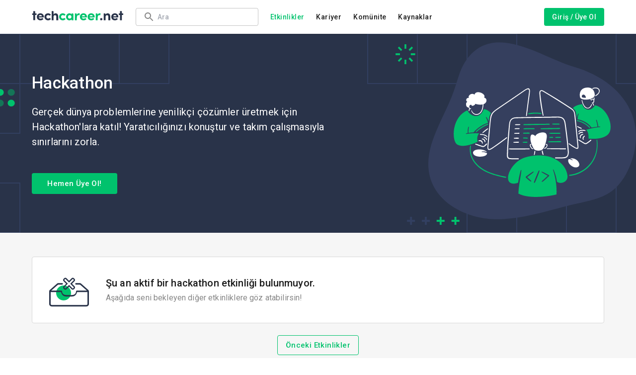

--- FILE ---
content_type: text/html; charset=utf-8
request_url: https://www.techcareer.net/hackathon?cpage=3
body_size: 43661
content:
<!DOCTYPE html><html lang="tr-TR"><head><meta charSet="utf-8" data-next-head=""/><meta name="viewport" content="width=device-width, initial-scale=1.0, maximum-scale=1.0" data-next-head=""/><title data-next-head="">Hackathon Yarışmaları - Ödüllü Hackathon Etkinlikleri</title><meta name="description" content="Hackathon yarışmaları Techcareer.net&#x27;te. Güncel ve yaklaşan Hackathon etkinliklerini incele, ödüllü hackathonları keşfet ve sana uygun olana hemen başvur!" data-next-head=""/><meta name="robots" content="index, follow" data-next-head=""/><meta property="og:type" content="website" data-next-head=""/><meta name="og:title" property="og:title" content="Hackathon Yarışmaları - Ödüllü Hackathon Etkinlikleri" data-next-head=""/><meta name="og:description" property="og:description" content="Hackathon yarışmaları Techcareer.net&#x27;te. Güncel ve yaklaşan Hackathon etkinliklerini incele, ödüllü hackathonları keşfet ve sana uygun olana hemen başvur!" data-next-head=""/><meta property="og:site_name" content="Techcareer.net | Hackathons, TechChallenges, Bootcamps!" data-next-head=""/><meta property="og:url" content="https://www.techcareer.net/hackathon" data-next-head=""/><meta property="og:image" content="https://www.techcareer.net/assets/images/common/techcareer-logo-og-image.png" data-next-head=""/><meta name="twitter:card" content="summary" data-next-head=""/><meta name="twitter:title" content="Hackathon Yarışmaları - Ödüllü Hackathon Etkinlikleri" data-next-head=""/><meta name="twitter:description" content="Hackathon yarışmaları Techcareer.net&#x27;te. Güncel ve yaklaşan Hackathon etkinliklerini incele, ödüllü hackathonları keşfet ve sana uygun olana hemen başvur!" data-next-head=""/><meta name="twitter:image" content="https://www.techcareer.net/assets/images/common/techcareer-logo-og-image.png" data-next-head=""/><meta name="twitter:site" content="@techcareernet" data-next-head=""/><meta name="twitter:creator" content="@techcareernet" data-next-head=""/><link rel="apple-touch-icon" sizes="57x57" href="/assets/images/favicons/apple-icon-57x57.png" data-next-head=""/><link rel="apple-touch-icon" sizes="60x60" href="/assets/images/favicons/apple-icon-60x60.png" data-next-head=""/><link rel="apple-touch-icon" sizes="72x72" href="/assets/images/favicons/apple-icon-72x72.png" data-next-head=""/><link rel="apple-touch-icon" sizes="76x76" href="/assets/images/favicons/apple-icon-76x76.png" data-next-head=""/><link rel="apple-touch-icon" sizes="114x114" href="/assets/images/favicons/apple-icon-114x114.png" data-next-head=""/><link rel="apple-touch-icon" sizes="120x120" href="/assets/images/favicons/apple-icon-120x120.png" data-next-head=""/><link rel="apple-touch-icon" sizes="144x144" href="/assets/images/favicons/apple-icon-144x144.png" data-next-head=""/><link rel="apple-touch-icon" sizes="152x152" href="/assets/images/favicons/apple-icon-152x152.png" data-next-head=""/><link rel="apple-touch-icon" sizes="180x180" href="/assets/images/favicons/apple-icon-180x180.png" data-next-head=""/><link rel="icon" type="image/png" sizes="192x192" href="/assets/images/favicons/android-icon-192x192.png" data-next-head=""/><link rel="icon" type="image/png" sizes="32x32" href="/assets/images/favicons/favicon-32x32.png" data-next-head=""/><link rel="icon" type="image/png" sizes="96x96" href="/assets/images/favicons/favicon-96x96.png" data-next-head=""/><link rel="icon" type="image/png" sizes="16x16" href="/assets/images/favicons/favicon-16x16.png" data-next-head=""/><meta name="msapplication-TileColor" content="#ffffff" data-next-head=""/><meta name="msapplication-TileImage" content="/assets/images/favicons/ms-icon-144x144.png" data-next-head=""/><meta name="theme-color" content="#ffffff" data-next-head=""/><link rel="canonical" href="https://www.techcareer.net/hackathon?cpage=3" data-next-head=""/><link href="https://www.techcareer.net/hackathon?cpage=4" rel="next"/><link href="https://www.techcareer.net/hackathon?cpage=2" rel="prev"/><link rel="alternate" href="https://www.techcareer.net/hackathon?cpage=3" hrefLang="tr" data-next-head=""/><link rel="alternate" href="https://www.techcareer.net/en/hackathon?cpage=3" hrefLang="en" data-next-head=""/><link rel="preconnect" href="https://fonts.googleapis.com"/><link rel="preconnect" href="https://fonts.gstatic.com" crossorigin="true"/><link rel="preload" href="/_next/static/css/883adf0a1d0cb0f6.css" as="style"/><meta name="sentry-trace" content="f03c0319fdcb295b1829242b8d27e2d1-dc88730ba04b12c7-0"/><meta name="baggage" content="sentry-environment=Production,sentry-release=Production%234831d277763a441c202601281,sentry-public_key=0bb023fc9ca9476c8d3c1debf09ebd1e,sentry-trace_id=f03c0319fdcb295b1829242b8d27e2d1,sentry-org_id=4507220572045312,sentry-sampled=false,sentry-sample_rand=0.6788283850932982,sentry-sample_rate=0"/><script defer="" event="onload">window.addEventListener('load', (event) => {
							(function(w,d,s,l,i){w[l]=w[l]||[];w[l].push({'gtm.start':
								new Date().getTime(),event:'gtm.js'});var f=d.getElementsByTagName(s)[0],
								j=d.createElement(s),dl=l!='dataLayer'?'&l='+l:'';j.async=true;j.src=
								'https://www.googletagmanager.com/gtm.js?id='+i+dl;f.parentNode.insertBefore(j,f);
								})(window,document,'script','dataLayer','GTM-KL4FB3T');
							});</script><script defer="" src="https://securepubads.g.doubleclick.net/tag/js/gpt.js"></script><script defer="" event="onload">window.googletag = window.googletag || {cmd: []};
							googletag.cmd.push(function() {
								googletag.defineSlot('/21155722/kariyer.net/knet_w_tc_728x90', [[728, 90], 'fluid'], 'div-gpt-ad-1725456764584-0').addService(googletag.pubads());
								googletag.defineSlot('/21155722/kariyer.net/knet_m_tc_320x100', [[320, 100], 'fluid'], 'div-gpt-ad-1725456554469-0').addService(googletag.pubads());
								googletag.defineSlot('/21155722/kariyer.net/knet_w_tc_160x600', [[120, 600], 'fluid', [160, 600]], 'div-gpt-ad-1726579251156-0').addService(googletag.pubads());
								googletag.pubads().enableSingleRequest();
								googletag.pubads().collapseEmptyDivs();
								googletag.enableServices();
						});</script><script>!function (e, a, n, d, g) {e.dengage = e.dengage || function () { (e.dengage.q = e.dengage.q || []).push(arguments) }, d = a.getElementsByTagName("head")[0], (g = a.createElement("script")).async = 1, g.src = "https://pcdn.dengage.com/p/push/662/34639d98-76c3-66ca-da92-1577c4ab35f7/dengage_sdk.js",d.appendChild(g)}(window,document);
		dengage('initialize');</script><link href="https://fonts.googleapis.com/css2?family=Roboto:wght@100;300;400;500;700;900&amp;display=swap" rel="stylesheet"/><link rel="stylesheet" href="/_next/static/css/883adf0a1d0cb0f6.css" data-n-g=""/><noscript data-n-css=""></noscript><script defer="" noModule="" src="/_next/static/chunks/polyfills-42372ed130431b0a.js"></script><script src="/_next/static/chunks/webpack-7dc92c850e2f5dd1.js" defer=""></script><script src="/_next/static/chunks/framework-e4ce5599f917fd6d.js" defer=""></script><script src="/_next/static/chunks/main-2c72404a8cd23d7f.js" defer=""></script><script src="/_next/static/chunks/pages/_app-3d77f97c53b5c0c3.js" defer=""></script><script src="/_next/static/chunks/8794-5e6686993817654a.js" defer=""></script><script src="/_next/static/chunks/1122-923a4e455b00722f.js" defer=""></script><script src="/_next/static/chunks/2251-cd46687ed3c03746.js" defer=""></script><script src="/_next/static/chunks/9852-8e80bbed602e854d.js" defer=""></script><script src="/_next/static/chunks/1805-2e57ab234e403327.js" defer=""></script><script src="/_next/static/chunks/7052-eee0b95410395122.js" defer=""></script><script src="/_next/static/chunks/8369-c56374ace6e05c0e.js" defer=""></script><script src="/_next/static/chunks/8341-6a52a8e0ae371e86.js" defer=""></script><script src="/_next/static/chunks/5793-55403b1289d9ec73.js" defer=""></script><script src="/_next/static/chunks/9357-13bfc66f85499238.js" defer=""></script><script src="/_next/static/chunks/5078-d95c556b585c0499.js" defer=""></script><script src="/_next/static/chunks/729-c5a9d259289b16e2.js" defer=""></script><script src="/_next/static/chunks/7025-fcf3d7d4bf506494.js" defer=""></script><script src="/_next/static/chunks/1470-341abbc636b2e21e.js" defer=""></script><script src="/_next/static/chunks/4833-c8e50c43b4c94236.js" defer=""></script><script src="/_next/static/chunks/911-4cd0636b5cd89980.js" defer=""></script><script src="/_next/static/chunks/pages/hackathon-64f754cd664288f0.js" defer=""></script><script src="/_next/static/wLa5BKLICyZwO9BuKOjPF/_buildManifest.js" defer=""></script><script src="/_next/static/wLa5BKLICyZwO9BuKOjPF/_ssgManifest.js" defer=""></script></head><body><noscript><iframe src="https://www.googletagmanager.com/ns.html?id=GTM-KL4FB3T" height="0" width="0" style="display:none;visibility:hidden"></iframe></noscript><div id="__next"><style data-emotion="css-global 18pzqzt">html{-webkit-font-smoothing:antialiased;-moz-osx-font-smoothing:grayscale;box-sizing:border-box;-webkit-text-size-adjust:100%;}*,*::before,*::after{box-sizing:inherit;}strong,b{font-weight:700;}body{margin:0;color:#1D1D1D;font-size:1rem;letter-spacing:0.15px;font-family:Roboto,sans-serif;font-weight:400;line-height:1.5;background-color:#fff;}@media print{body{background-color:#fff;}}body::backdrop{background-color:#fff;}</style><style data-emotion="css 13zkg">.css-13zkg{display:-webkit-box;display:-webkit-flex;display:-ms-flexbox;display:flex;-webkit-flex-direction:column;-ms-flex-direction:column;flex-direction:column;width:100%;box-sizing:border-box;-webkit-flex-shrink:0;-ms-flex-negative:0;flex-shrink:0;position:relative;--AppBar-background:#00C26D;--AppBar-color:#fff;background-color:var(--AppBar-background);color:var(--AppBar-color);background-color:#fff;box-shadow:0px 1px 5px rgba(0, 0, 0, 0.1);border-bottom:none;border-color:none;z-index:200;}</style><style data-emotion="css 1pvq8bm">.css-1pvq8bm{background-color:#fff;color:#1D1D1D;-webkit-transition:box-shadow 300ms cubic-bezier(0.4, 0, 0.2, 1) 0ms;transition:box-shadow 300ms cubic-bezier(0.4, 0, 0.2, 1) 0ms;box-shadow:var(--Paper-shadow);background-image:var(--Paper-overlay);display:-webkit-box;display:-webkit-flex;display:-ms-flexbox;display:flex;-webkit-flex-direction:column;-ms-flex-direction:column;flex-direction:column;width:100%;box-sizing:border-box;-webkit-flex-shrink:0;-ms-flex-negative:0;flex-shrink:0;position:relative;--AppBar-background:#00C26D;--AppBar-color:#fff;background-color:var(--AppBar-background);color:var(--AppBar-color);background-color:#fff;box-shadow:0px 1px 5px rgba(0, 0, 0, 0.1);border-bottom:none;border-color:none;z-index:200;}</style><header class="MuiPaper-root MuiPaper-elevation MuiPaper-elevation4 MuiAppBar-root MuiAppBar-colorPrimary MuiAppBar-positionRelative css-1pvq8bm" style="--Paper-shadow:0px 2px 4px -1px rgba(0,0,0,0.2),0px 4px 5px 0px rgba(0,0,0,0.14),0px 1px 10px 0px rgba(0,0,0,0.12)"><style data-emotion="css 9wvnva">.css-9wvnva{width:100%;margin-left:auto;box-sizing:border-box;margin-right:auto;padding-left:16px;padding-right:16px;}@media (min-width:600px){.css-9wvnva{padding-left:24px;padding-right:24px;}}@media (min-width:1200px){.css-9wvnva{max-width:1200px;}}</style><div class="MuiContainer-root MuiContainer-maxWidthLg css-9wvnva"><style data-emotion="css tylvyk">.css-tylvyk{position:relative;display:-webkit-box;display:-webkit-flex;display:-ms-flexbox;display:flex;-webkit-align-items:center;-webkit-box-align:center;-ms-flex-align:center;align-items:center;min-height:56px;height:68px;}@media (min-width:0px){@media (orientation: landscape){.css-tylvyk{min-height:48px;}}}@media (min-width:600px){.css-tylvyk{min-height:64px;}}</style><div class="MuiToolbar-root MuiToolbar-regular css-tylvyk"><style data-emotion="css 1aght6c">.css-1aght6c{text-align:center;-webkit-flex:0 0 auto;-ms-flex:0 0 auto;flex:0 0 auto;font-size:1.5rem;padding:8px;border-radius:50%;color:rgba(0, 0, 0, 0.54);-webkit-transition:background-color 150ms cubic-bezier(0.4, 0, 0.2, 1) 0ms;transition:background-color 150ms cubic-bezier(0.4, 0, 0.2, 1) 0ms;--IconButton-hoverBg:rgba(0, 0, 0, 0.04);color:#293349;--IconButton-hoverBg:rgba(41, 51, 73, 0.04);padding:12px;font-size:1.75rem;margin-right:12px;padding:0px;}.css-1aght6c:hover{background-color:var(--IconButton-hoverBg);}@media (hover: none){.css-1aght6c:hover{background-color:transparent;}}.css-1aght6c.Mui-disabled{background-color:transparent;color:rgba(0, 0, 0, 0.26);}.css-1aght6c.MuiIconButton-loading{color:transparent;}@media (min-width:0px){.css-1aght6c{margin-top:0px;}}@media (min-width:1025px){.css-1aght6c{display:none;}}</style><style data-emotion="css 1jgryb2">.css-1jgryb2{display:-webkit-inline-box;display:-webkit-inline-flex;display:-ms-inline-flexbox;display:inline-flex;-webkit-align-items:center;-webkit-box-align:center;-ms-flex-align:center;align-items:center;-webkit-box-pack:center;-ms-flex-pack:center;-webkit-justify-content:center;justify-content:center;position:relative;box-sizing:border-box;-webkit-tap-highlight-color:transparent;background-color:transparent;outline:0;border:0;margin:0;border-radius:0;padding:0;cursor:pointer;-webkit-user-select:none;-moz-user-select:none;-ms-user-select:none;user-select:none;vertical-align:middle;-moz-appearance:none;-webkit-appearance:none;-webkit-text-decoration:none;text-decoration:none;color:inherit;text-align:center;-webkit-flex:0 0 auto;-ms-flex:0 0 auto;flex:0 0 auto;font-size:1.5rem;padding:8px;border-radius:50%;color:rgba(0, 0, 0, 0.54);-webkit-transition:background-color 150ms cubic-bezier(0.4, 0, 0.2, 1) 0ms;transition:background-color 150ms cubic-bezier(0.4, 0, 0.2, 1) 0ms;--IconButton-hoverBg:rgba(0, 0, 0, 0.04);color:#293349;--IconButton-hoverBg:rgba(41, 51, 73, 0.04);padding:12px;font-size:1.75rem;margin-right:12px;padding:0px;}.css-1jgryb2::-moz-focus-inner{border-style:none;}.css-1jgryb2.Mui-disabled{pointer-events:none;cursor:default;}@media print{.css-1jgryb2{-webkit-print-color-adjust:exact;color-adjust:exact;}}.css-1jgryb2:hover{background-color:var(--IconButton-hoverBg);}@media (hover: none){.css-1jgryb2:hover{background-color:transparent;}}.css-1jgryb2.Mui-disabled{background-color:transparent;color:rgba(0, 0, 0, 0.26);}.css-1jgryb2.MuiIconButton-loading{color:transparent;}@media (min-width:0px){.css-1jgryb2{margin-top:0px;}}@media (min-width:1025px){.css-1jgryb2{display:none;}}</style><button class="MuiButtonBase-root MuiIconButton-root MuiIconButton-colorSecondary MuiIconButton-sizeLarge css-1jgryb2" tabindex="0" type="button" aria-label="menu"><style data-emotion="css ln58k4">.css-ln58k4{-webkit-user-select:none;-moz-user-select:none;-ms-user-select:none;user-select:none;width:1em;height:1em;display:inline-block;-webkit-flex-shrink:0;-ms-flex-negative:0;flex-shrink:0;-webkit-transition:fill 200ms cubic-bezier(0.4, 0, 0.2, 1) 0ms;transition:fill 200ms cubic-bezier(0.4, 0, 0.2, 1) 0ms;fill:currentColor;font-size:1.5rem;}@media (min-width:0px){.css-ln58k4{font-size:32px;}}</style><svg class="MuiSvgIcon-root MuiSvgIcon-fontSizeMedium css-ln58k4" focusable="false" aria-hidden="true" viewBox="0 0 24 24"><path d="M3 18h18v-2H3zm0-5h18v-2H3zm0-7v2h18V6z"></path></svg></button><style data-emotion="css 13dq2lm">.css-13dq2lm{display:-webkit-box;display:-webkit-flex;display:-ms-flexbox;display:flex;-webkit-align-items:center;-webkit-box-align:center;-ms-flex-align:center;align-items:center;line-height:normal;cursor:pointer;}@media (min-width:0px){.css-13dq2lm{-webkit-box-flex:1;-webkit-flex-grow:1;-ms-flex-positive:1;flex-grow:1;}}@media (min-width:900px){.css-13dq2lm{-webkit-box-flex:0;-webkit-flex-grow:0;-ms-flex-positive:0;flex-grow:0;}}@media (min-width:0px){.css-13dq2lm img.header-logo{width:120px;height:13px;}}@media (min-width:900px){.css-13dq2lm img.header-logo{width:150px;height:15px;}}@media (min-width:1025px){.css-13dq2lm img.header-logo{width:185px;height:20px;}}</style><div class="MuiBox-root css-13dq2lm"><a href="/"><img alt="techcareer.net" data-test="header-logo" loading="lazy" width="185" height="20" decoding="async" data-nimg="1" class="header-logo" style="color:transparent" src="/assets/images/common/techcareer-logo.svg"/></a></div><style data-emotion="css 169s22t">.css-169s22t{-webkit-box-flex:1;-webkit-flex-grow:1;-ms-flex-positive:1;flex-grow:1;margin-left:24px;}</style><div class="MuiBox-root css-169s22t"><style data-emotion="css 1whdfrf">.css-1whdfrf{display:-webkit-box;display:-webkit-flex;display:-ms-flexbox;display:flex;-webkit-box-pack:start;-ms-flex-pack:start;-webkit-justify-content:start;justify-content:start;-webkit-flex-direction:row;-ms-flex-direction:row;flex-direction:row;-webkit-align-items:center;-webkit-box-align:center;-ms-flex-align:center;align-items:center;}</style><div class="MuiBox-root css-1whdfrf"><style data-emotion="css gfc316">.css-gfc316{width:247px;max-width:247px;}@media (min-width:0px){.css-gfc316{display:none;}}@media (min-width:900px){.css-gfc316{display:block;}}</style><div class="MuiBox-root css-gfc316"><style data-emotion="css 1eu6b0k">.css-1eu6b0k{background-color:#fff;}.css-1eu6b0k.Mui-focused .MuiAutocomplete-clearIndicator{visibility:visible;}@media (pointer: fine){.css-1eu6b0k:hover .MuiAutocomplete-clearIndicator{visibility:visible;}}.css-1eu6b0k .MuiAutocomplete-tag{margin:3px;max-width:calc(100% - 6px);}.MuiAutocomplete-hasPopupIcon.css-1eu6b0k .MuiAutocomplete-inputRoot,.MuiAutocomplete-hasClearIcon.css-1eu6b0k .MuiAutocomplete-inputRoot{padding-right:30px;}.MuiAutocomplete-hasPopupIcon.MuiAutocomplete-hasClearIcon.css-1eu6b0k .MuiAutocomplete-inputRoot{padding-right:56px;}.css-1eu6b0k .MuiAutocomplete-inputRoot .MuiAutocomplete-input{width:0;min-width:30px;}.css-1eu6b0k .MuiInput-root{padding-bottom:1px;}.css-1eu6b0k .MuiInput-root .MuiInput-input{padding:4px 4px 4px 0px;}.css-1eu6b0k .MuiInput-root.MuiInputBase-sizeSmall .MuiInput-input{padding:2px 4px 3px 0;}.css-1eu6b0k .MuiOutlinedInput-root{padding:9px;}.MuiAutocomplete-hasPopupIcon.css-1eu6b0k .MuiOutlinedInput-root,.MuiAutocomplete-hasClearIcon.css-1eu6b0k .MuiOutlinedInput-root{padding-right:39px;}.MuiAutocomplete-hasPopupIcon.MuiAutocomplete-hasClearIcon.css-1eu6b0k .MuiOutlinedInput-root{padding-right:65px;}.css-1eu6b0k .MuiOutlinedInput-root .MuiAutocomplete-input{padding:7.5px 4px 7.5px 5px;}.css-1eu6b0k .MuiOutlinedInput-root .MuiAutocomplete-endAdornment{right:9px;}.css-1eu6b0k .MuiOutlinedInput-root.MuiInputBase-sizeSmall{padding-top:6px;padding-bottom:6px;padding-left:6px;}.css-1eu6b0k .MuiOutlinedInput-root.MuiInputBase-sizeSmall .MuiAutocomplete-input{padding:2.5px 4px 2.5px 8px;}.css-1eu6b0k .MuiFilledInput-root{padding-top:19px;padding-left:8px;}.MuiAutocomplete-hasPopupIcon.css-1eu6b0k .MuiFilledInput-root,.MuiAutocomplete-hasClearIcon.css-1eu6b0k .MuiFilledInput-root{padding-right:39px;}.MuiAutocomplete-hasPopupIcon.MuiAutocomplete-hasClearIcon.css-1eu6b0k .MuiFilledInput-root{padding-right:65px;}.css-1eu6b0k .MuiFilledInput-root .MuiFilledInput-input{padding:7px 4px;}.css-1eu6b0k .MuiFilledInput-root .MuiAutocomplete-endAdornment{right:9px;}.css-1eu6b0k .MuiFilledInput-root.MuiInputBase-sizeSmall{padding-bottom:1px;}.css-1eu6b0k .MuiFilledInput-root.MuiInputBase-sizeSmall .MuiFilledInput-input{padding:2.5px 4px;}.css-1eu6b0k .MuiInputBase-hiddenLabel{padding-top:8px;}.css-1eu6b0k .MuiFilledInput-root.MuiInputBase-hiddenLabel{padding-top:0;padding-bottom:0;}.css-1eu6b0k .MuiFilledInput-root.MuiInputBase-hiddenLabel .MuiAutocomplete-input{padding-top:16px;padding-bottom:17px;}.css-1eu6b0k .MuiFilledInput-root.MuiInputBase-hiddenLabel.MuiInputBase-sizeSmall .MuiAutocomplete-input{padding-top:8px;padding-bottom:9px;}.css-1eu6b0k .MuiAutocomplete-input{-webkit-box-flex:1;-webkit-flex-grow:1;-ms-flex-positive:1;flex-grow:1;text-overflow:ellipsis;opacity:0;}.css-1eu6b0k .MuiAutocomplete-input{opacity:1;}.css-1eu6b0k.MuiAutocomplete-input{padding:0px;}@media (min-width:0px){.css-1eu6b0k.MuiAutocomplete-input{height:50px;}}@media (min-width:900px){.css-1eu6b0k.MuiAutocomplete-input{height:36px;}}.css-1eu6b0k:focus{outline:none;}.css-1eu6b0k .MuiInputAdornment-positionStart{margin-right:0px;}.css-1eu6b0k .MuiAutocomplete-clearIndicator{visibility:hidden;padding-top:4px;padding-bottom:4px;padding-right:1.6px;padding-left:0px;}.css-1eu6b0k .MuiInputBase-root{padding:0 15px;color:#293349;font-size:14px;font-weight:500;}@media (min-width:0px){.css-1eu6b0k .MuiInputBase-root{height:50px;}}@media (min-width:900px){.css-1eu6b0k .MuiInputBase-root{height:36px;}}.css-1eu6b0k .MuiInputBase-root:hover .MuiAutocomplete-clearIndicator{visibility:hidden;}.css-1eu6b0k .MuiInputBase-root:hover{box-shadow:#DBE6FF 0px 2px 2px 0px,#DBE6FF 0px 0px 2px 2px;}.css-1eu6b0k .MuiInputBase-root.Mui-focused{box-shadow:#DBE6FF 0px 2px 2px 0px,#DBE6FF 0px 0px 2px 2px;}.css-1eu6b0k .MuiInputBase-root.Mui-focused fieldset{border-color:#293349;border-width:1px;}.css-1eu6b0k .MuiInputBase-root.Mui-focused .MuiAutocomplete-clearIndicator{visibility:hidden;}</style><div class="MuiAutocomplete-root css-1eu6b0k" data-test="general-search-input"><style data-emotion="css 1s1z4h6">.css-1s1z4h6 .MuiFilledInput-root{border:1px solid #D8D8D8;overflow:hidden;border-radius:4px;background-color:#fff;-webkit-transition:border-color 300ms cubic-bezier(0.4, 0, 0.2, 1) 0ms,background-color 300ms cubic-bezier(0.4, 0, 0.2, 1) 0ms,box-shadow 300ms cubic-bezier(0.4, 0, 0.2, 1) 0ms;transition:border-color 300ms cubic-bezier(0.4, 0, 0.2, 1) 0ms,background-color 300ms cubic-bezier(0.4, 0, 0.2, 1) 0ms,box-shadow 300ms cubic-bezier(0.4, 0, 0.2, 1) 0ms;}.css-1s1z4h6 .MuiFilledInput-root.Mui-error,.css-1s1z4h6 .MuiFilledInput-root.Mui-error.Mui-focused{color:#E74D3C;border-color:#E74D3C;background-color:#fff;}.css-1s1z4h6 .MuiFilledInput-root:not(.Mui-disabled):not(.Mui-error):hover{background-color:#fff;border-color:#293349;}.css-1s1z4h6 .MuiFilledInput-root .MuiFilledInput-input{font-weight:500;}.css-1s1z4h6 .MuiFilledInput-root.Mui-focused{background-color:#fff;box-shadow:#29334940 0 0 0 1px;border-color:#293349;}.css-1s1z4h6 .MuiFilledInput-root .MuiInputLabel-root.Mui-focused{color:#293349;}.css-1s1z4h6 .MuiFilledInput-root.Mui-disabled{background-color:#F0F0F0;}</style><style data-emotion="css ablrqp">.css-ablrqp{display:-webkit-inline-box;display:-webkit-inline-flex;display:-ms-inline-flexbox;display:inline-flex;-webkit-flex-direction:column;-ms-flex-direction:column;flex-direction:column;position:relative;min-width:0;padding:0;margin:0;border:0;vertical-align:top;width:100%;}.css-ablrqp .MuiFilledInput-root{border:1px solid #D8D8D8;overflow:hidden;border-radius:4px;background-color:#fff;-webkit-transition:border-color 300ms cubic-bezier(0.4, 0, 0.2, 1) 0ms,background-color 300ms cubic-bezier(0.4, 0, 0.2, 1) 0ms,box-shadow 300ms cubic-bezier(0.4, 0, 0.2, 1) 0ms;transition:border-color 300ms cubic-bezier(0.4, 0, 0.2, 1) 0ms,background-color 300ms cubic-bezier(0.4, 0, 0.2, 1) 0ms,box-shadow 300ms cubic-bezier(0.4, 0, 0.2, 1) 0ms;}.css-ablrqp .MuiFilledInput-root.Mui-error,.css-ablrqp .MuiFilledInput-root.Mui-error.Mui-focused{color:#E74D3C;border-color:#E74D3C;background-color:#fff;}.css-ablrqp .MuiFilledInput-root:not(.Mui-disabled):not(.Mui-error):hover{background-color:#fff;border-color:#293349;}.css-ablrqp .MuiFilledInput-root .MuiFilledInput-input{font-weight:500;}.css-ablrqp .MuiFilledInput-root.Mui-focused{background-color:#fff;box-shadow:#29334940 0 0 0 1px;border-color:#293349;}.css-ablrqp .MuiFilledInput-root .MuiInputLabel-root.Mui-focused{color:#293349;}.css-ablrqp .MuiFilledInput-root.Mui-disabled{background-color:#F0F0F0;}</style><div class="MuiFormControl-root MuiFormControl-fullWidth MuiTextField-root css-ablrqp"><style data-emotion="css-global 1prfaxn">@-webkit-keyframes mui-auto-fill{from{display:block;}}@keyframes mui-auto-fill{from{display:block;}}@-webkit-keyframes mui-auto-fill-cancel{from{display:block;}}@keyframes mui-auto-fill-cancel{from{display:block;}}</style><style data-emotion="css he56ij">.css-he56ij{font-size:1rem;letter-spacing:0.15px;font-family:Roboto,sans-serif;font-weight:400;line-height:1.4375em;color:#1D1D1D;box-sizing:border-box;position:relative;cursor:text;display:-webkit-inline-box;display:-webkit-inline-flex;display:-ms-inline-flexbox;display:inline-flex;-webkit-align-items:center;-webkit-box-align:center;-ms-flex-align:center;align-items:center;width:100%;position:relative;border-radius:4px;padding-left:14px;padding-right:14px;}.css-he56ij.Mui-disabled{color:#C0C0C0;cursor:default;}.css-he56ij:hover .MuiOutlinedInput-notchedOutline{border-color:#1D1D1D;}@media (hover: none){.css-he56ij:hover .MuiOutlinedInput-notchedOutline{border-color:rgba(0, 0, 0, 0.23);}}.css-he56ij.Mui-focused .MuiOutlinedInput-notchedOutline{border-width:2px;}.css-he56ij.Mui-focused .MuiOutlinedInput-notchedOutline{border-color:#00C26D;}.css-he56ij.Mui-error .MuiOutlinedInput-notchedOutline{border-color:#E74D3C;}.css-he56ij.Mui-disabled .MuiOutlinedInput-notchedOutline{border-color:rgba(0, 0, 0, 0.26);}</style><div class="MuiInputBase-root MuiOutlinedInput-root MuiInputBase-colorPrimary MuiInputBase-fullWidth MuiInputBase-formControl MuiInputBase-adornedStart MuiInputBase-adornedEnd MuiAutocomplete-inputRoot css-he56ij"><style data-emotion="css 1f6kg7i">.css-1f6kg7i{display:-webkit-box;display:-webkit-flex;display:-ms-flexbox;display:flex;max-height:2em;-webkit-align-items:center;-webkit-box-align:center;-ms-flex-align:center;align-items:center;white-space:nowrap;color:rgba(0, 0, 0, 0.54);margin-right:8px;}</style><div class="MuiInputAdornment-root MuiInputAdornment-positionStart MuiInputAdornment-outlined MuiInputAdornment-sizeMedium css-1f6kg7i"><span class="notranslate" aria-hidden="true">​</span><style data-emotion="css 13bf88c">.css-13bf88c{-webkit-user-select:none;-moz-user-select:none;-ms-user-select:none;user-select:none;width:1em;height:1em;display:inline-block;-webkit-flex-shrink:0;-ms-flex-negative:0;flex-shrink:0;-webkit-transition:fill 200ms cubic-bezier(0.4, 0, 0.2, 1) 0ms;transition:fill 200ms cubic-bezier(0.4, 0, 0.2, 1) 0ms;fill:currentColor;font-size:1.5rem;color:#878787;}</style><svg class="MuiSvgIcon-root MuiSvgIcon-fontSizeMedium css-13bf88c" focusable="false" aria-hidden="true" viewBox="0 0 24 24"><path d="M15.5 14h-.79l-.28-.27C15.41 12.59 16 11.11 16 9.5 16 5.91 13.09 3 9.5 3S3 5.91 3 9.5 5.91 16 9.5 16c1.61 0 3.09-.59 4.23-1.57l.27.28v.79l5 4.99L20.49 19zm-6 0C7.01 14 5 11.99 5 9.5S7.01 5 9.5 5 14 7.01 14 9.5 11.99 14 9.5 14"></path></svg></div><style data-emotion="css 1oe4p83">.css-1oe4p83{font:inherit;letter-spacing:inherit;color:currentColor;padding:4px 0 5px;border:0;box-sizing:content-box;background:none;height:1.4375em;margin:0;-webkit-tap-highlight-color:transparent;display:block;min-width:0;width:100%;-webkit-animation-name:mui-auto-fill-cancel;animation-name:mui-auto-fill-cancel;-webkit-animation-duration:10ms;animation-duration:10ms;-moz-appearance:textfield;padding:16.5px 14px;padding-left:0;padding-right:0;}.css-1oe4p83::-webkit-input-placeholder{color:currentColor;opacity:0.42;-webkit-transition:opacity 200ms cubic-bezier(0.4, 0, 0.2, 1) 0ms;transition:opacity 200ms cubic-bezier(0.4, 0, 0.2, 1) 0ms;}.css-1oe4p83::-moz-placeholder{color:currentColor;opacity:0.42;-webkit-transition:opacity 200ms cubic-bezier(0.4, 0, 0.2, 1) 0ms;transition:opacity 200ms cubic-bezier(0.4, 0, 0.2, 1) 0ms;}.css-1oe4p83::-ms-input-placeholder{color:currentColor;opacity:0.42;-webkit-transition:opacity 200ms cubic-bezier(0.4, 0, 0.2, 1) 0ms;transition:opacity 200ms cubic-bezier(0.4, 0, 0.2, 1) 0ms;}.css-1oe4p83:focus{outline:0;}.css-1oe4p83:invalid{box-shadow:none;}.css-1oe4p83::-webkit-search-decoration{-webkit-appearance:none;}label[data-shrink=false]+.MuiInputBase-formControl .css-1oe4p83::-webkit-input-placeholder{opacity:0!important;}label[data-shrink=false]+.MuiInputBase-formControl .css-1oe4p83::-moz-placeholder{opacity:0!important;}label[data-shrink=false]+.MuiInputBase-formControl .css-1oe4p83::-ms-input-placeholder{opacity:0!important;}label[data-shrink=false]+.MuiInputBase-formControl .css-1oe4p83:focus::-webkit-input-placeholder{opacity:0.42;}label[data-shrink=false]+.MuiInputBase-formControl .css-1oe4p83:focus::-moz-placeholder{opacity:0.42;}label[data-shrink=false]+.MuiInputBase-formControl .css-1oe4p83:focus::-ms-input-placeholder{opacity:0.42;}.css-1oe4p83.Mui-disabled{opacity:1;-webkit-text-fill-color:#C0C0C0;}.css-1oe4p83:-webkit-autofill{-webkit-animation-duration:5000s;animation-duration:5000s;-webkit-animation-name:mui-auto-fill;animation-name:mui-auto-fill;}.css-1oe4p83:-webkit-autofill{border-radius:inherit;}</style><input aria-invalid="false" autoComplete="off" id="_R_2d9qajem_" placeholder="Ara" type="search" class="MuiInputBase-input MuiOutlinedInput-input MuiInputBase-inputTypeSearch MuiInputBase-inputAdornedStart MuiInputBase-inputAdornedEnd MuiAutocomplete-input MuiAutocomplete-inputFocused css-1oe4p83" aria-autocomplete="list" aria-expanded="false" autoCapitalize="none" spellCheck="false" role="combobox" value=""/><style data-emotion="css h2v8xi">.css-h2v8xi{border-color:rgba(0, 0, 0, 0.23);}</style><style data-emotion="css 5v2ak0">.css-5v2ak0{text-align:left;position:absolute;bottom:0;right:0;top:-5px;left:0;margin:0;padding:0 8px;pointer-events:none;border-radius:inherit;border-style:solid;border-width:1px;overflow:hidden;min-width:0%;border-color:rgba(0, 0, 0, 0.23);}</style><fieldset aria-hidden="true" class="MuiOutlinedInput-notchedOutline css-5v2ak0"><style data-emotion="css w4cd9x">.css-w4cd9x{float:unset;width:auto;overflow:hidden;padding:0;line-height:11px;-webkit-transition:width 150ms cubic-bezier(0.0, 0, 0.2, 1) 0ms;transition:width 150ms cubic-bezier(0.0, 0, 0.2, 1) 0ms;}</style><legend class="css-w4cd9x"><span class="notranslate" aria-hidden="true">​</span></legend></fieldset></div></div></div></div><style data-emotion="css 1ff0vpy">@media (min-width:0px){.css-1ff0vpy{display:none;}}@media (min-width:1025px){.css-1ff0vpy{display:block;}}</style><div class="MuiBox-root css-1ff0vpy"><style data-emotion="css 1quj9j2">.css-1quj9j2{position:relative;display:inline-block;}@media (min-width:900px){.css-1quj9j2{margin-left:8px;}}@media (min-width:1025px){.css-1quj9j2{margin-left:16px;}}@media (min-width:1200px){.css-1quj9j2{margin-left:24px;}}</style><div class="MuiBox-root css-1quj9j2"><style data-emotion="css hn3p86">.css-hn3p86{font-family:Roboto,sans-serif;font-weight:500;font-size:0.875rem;line-height:1.75;text-transform:uppercase;min-width:64px;padding:6px 16px;border:0;border-radius:4px;-webkit-transition:background-color 250ms cubic-bezier(0.4, 0, 0.2, 1) 0ms,box-shadow 250ms cubic-bezier(0.4, 0, 0.2, 1) 0ms,border-color 250ms cubic-bezier(0.4, 0, 0.2, 1) 0ms,color 250ms cubic-bezier(0.4, 0, 0.2, 1) 0ms;transition:background-color 250ms cubic-bezier(0.4, 0, 0.2, 1) 0ms,box-shadow 250ms cubic-bezier(0.4, 0, 0.2, 1) 0ms,border-color 250ms cubic-bezier(0.4, 0, 0.2, 1) 0ms,color 250ms cubic-bezier(0.4, 0, 0.2, 1) 0ms;padding:6px 8px;color:var(--variant-textColor);background-color:var(--variant-textBg);--variant-textColor:#00C26D;--variant-outlinedColor:#00C26D;--variant-outlinedBorder:rgba(0, 194, 109, 0.5);--variant-containedColor:#fff;--variant-containedBg:#00C26D;box-shadow:none;-webkit-transition:background-color 250ms cubic-bezier(0.4, 0, 0.2, 1) 0ms,box-shadow 250ms cubic-bezier(0.4, 0, 0.2, 1) 0ms,border-color 250ms cubic-bezier(0.4, 0, 0.2, 1) 0ms;transition:background-color 250ms cubic-bezier(0.4, 0, 0.2, 1) 0ms,box-shadow 250ms cubic-bezier(0.4, 0, 0.2, 1) 0ms,border-color 250ms cubic-bezier(0.4, 0, 0.2, 1) 0ms;font-weight:500;text-transform:initial;letter-spacing:0.025rem;font-size:0.875rem;line-height:1.5rem;padding:0px;min-width:auto;-webkit-box-pack:left;-ms-flex-pack:left;-webkit-justify-content:left;justify-content:left;color:#00C26D;}.css-hn3p86:hover{-webkit-text-decoration:none;text-decoration:none;}.css-hn3p86.Mui-disabled{color:rgba(0, 0, 0, 0.26);}@media (hover: hover){.css-hn3p86:hover{--variant-containedBg:rgb(0, 135, 76);--variant-textBg:rgba(0, 194, 109, 0.04);--variant-outlinedBorder:#00C26D;--variant-outlinedBg:rgba(0, 194, 109, 0.04);}}.css-hn3p86:hover{box-shadow:none;}.css-hn3p86.Mui-focusVisible{box-shadow:none;}.css-hn3p86:active{box-shadow:none;}.css-hn3p86.Mui-disabled{box-shadow:none;}.css-hn3p86.MuiButton-loading{color:transparent;}.css-hn3p86:hover{-webkit-text-decoration:underline;text-decoration:underline;background-color:transparent;}.css-hn3p86:hover{color:#00C26D;-webkit-text-decoration:none;text-decoration:none;}</style><style data-emotion="css 9yeex3">.css-9yeex3{display:-webkit-inline-box;display:-webkit-inline-flex;display:-ms-inline-flexbox;display:inline-flex;-webkit-align-items:center;-webkit-box-align:center;-ms-flex-align:center;align-items:center;-webkit-box-pack:center;-ms-flex-pack:center;-webkit-justify-content:center;justify-content:center;position:relative;box-sizing:border-box;-webkit-tap-highlight-color:transparent;background-color:transparent;outline:0;border:0;margin:0;border-radius:0;padding:0;cursor:pointer;-webkit-user-select:none;-moz-user-select:none;-ms-user-select:none;user-select:none;vertical-align:middle;-moz-appearance:none;-webkit-appearance:none;-webkit-text-decoration:none;text-decoration:none;color:inherit;font-family:Roboto,sans-serif;font-weight:500;font-size:0.875rem;line-height:1.75;text-transform:uppercase;min-width:64px;padding:6px 16px;border:0;border-radius:4px;-webkit-transition:background-color 250ms cubic-bezier(0.4, 0, 0.2, 1) 0ms,box-shadow 250ms cubic-bezier(0.4, 0, 0.2, 1) 0ms,border-color 250ms cubic-bezier(0.4, 0, 0.2, 1) 0ms,color 250ms cubic-bezier(0.4, 0, 0.2, 1) 0ms;transition:background-color 250ms cubic-bezier(0.4, 0, 0.2, 1) 0ms,box-shadow 250ms cubic-bezier(0.4, 0, 0.2, 1) 0ms,border-color 250ms cubic-bezier(0.4, 0, 0.2, 1) 0ms,color 250ms cubic-bezier(0.4, 0, 0.2, 1) 0ms;padding:6px 8px;color:var(--variant-textColor);background-color:var(--variant-textBg);--variant-textColor:#00C26D;--variant-outlinedColor:#00C26D;--variant-outlinedBorder:rgba(0, 194, 109, 0.5);--variant-containedColor:#fff;--variant-containedBg:#00C26D;box-shadow:none;-webkit-transition:background-color 250ms cubic-bezier(0.4, 0, 0.2, 1) 0ms,box-shadow 250ms cubic-bezier(0.4, 0, 0.2, 1) 0ms,border-color 250ms cubic-bezier(0.4, 0, 0.2, 1) 0ms;transition:background-color 250ms cubic-bezier(0.4, 0, 0.2, 1) 0ms,box-shadow 250ms cubic-bezier(0.4, 0, 0.2, 1) 0ms,border-color 250ms cubic-bezier(0.4, 0, 0.2, 1) 0ms;font-weight:500;text-transform:initial;letter-spacing:0.025rem;font-size:0.875rem;line-height:1.5rem;padding:0px;min-width:auto;-webkit-box-pack:left;-ms-flex-pack:left;-webkit-justify-content:left;justify-content:left;color:#00C26D;}.css-9yeex3::-moz-focus-inner{border-style:none;}.css-9yeex3.Mui-disabled{pointer-events:none;cursor:default;}@media print{.css-9yeex3{-webkit-print-color-adjust:exact;color-adjust:exact;}}.css-9yeex3:hover{-webkit-text-decoration:none;text-decoration:none;}.css-9yeex3.Mui-disabled{color:rgba(0, 0, 0, 0.26);}@media (hover: hover){.css-9yeex3:hover{--variant-containedBg:rgb(0, 135, 76);--variant-textBg:rgba(0, 194, 109, 0.04);--variant-outlinedBorder:#00C26D;--variant-outlinedBg:rgba(0, 194, 109, 0.04);}}.css-9yeex3:hover{box-shadow:none;}.css-9yeex3.Mui-focusVisible{box-shadow:none;}.css-9yeex3:active{box-shadow:none;}.css-9yeex3.Mui-disabled{box-shadow:none;}.css-9yeex3.MuiButton-loading{color:transparent;}.css-9yeex3:hover{-webkit-text-decoration:underline;text-decoration:underline;background-color:transparent;}.css-9yeex3:hover{color:#00C26D;-webkit-text-decoration:none;text-decoration:none;}</style><button class="MuiButtonBase-root MuiButton-root MuiButton-text MuiButton-textPrimary MuiButton-sizeMedium MuiButton-textSizeMedium MuiButton-colorPrimary MuiButton-disableElevation MuiButton-root MuiButton-text MuiButton-textPrimary MuiButton-sizeMedium MuiButton-textSizeMedium MuiButton-colorPrimary MuiButton-disableElevation css-9yeex3" tabindex="0" type="button" data-test="header-menu-item-1" aria-haspopup="true">Etkinlikler</button><style data-emotion="css 12q615m">.css-12q615m{padding-top:10px;position:absolute;left:0;opacity:0;visibility:hidden;-webkit-transform:translateY(-10px);-moz-transform:translateY(-10px);-ms-transform:translateY(-10px);transform:translateY(-10px);-webkit-transition:opacity 0.3s ease,-webkit-transform 0.3s ease,visibility 0.3s ease;transition:opacity 0.3s ease,transform 0.3s ease,visibility 0.3s ease;}</style><div class="MuiBox-root css-12q615m"><style data-emotion="css pmi1pi">.css-pmi1pi{background-color:#fff;-webkit-box-pack:left;-ms-flex-pack:left;-webkit-justify-content:left;justify-content:left;border:1px solid;border-top:4px solid;border-color:#D8D8D8;border-top-color:#00C26D;padding:10px 0;min-width:150px;border-radius:5px;}</style><div class="MuiBox-root css-pmi1pi"><style data-emotion="css 8y4uqk">.css-8y4uqk{font-family:Roboto,sans-serif;font-weight:500;font-size:0.875rem;line-height:1.75;text-transform:uppercase;min-width:64px;padding:6px 16px;border:0;border-radius:4px;-webkit-transition:background-color 250ms cubic-bezier(0.4, 0, 0.2, 1) 0ms,box-shadow 250ms cubic-bezier(0.4, 0, 0.2, 1) 0ms,border-color 250ms cubic-bezier(0.4, 0, 0.2, 1) 0ms,color 250ms cubic-bezier(0.4, 0, 0.2, 1) 0ms;transition:background-color 250ms cubic-bezier(0.4, 0, 0.2, 1) 0ms,box-shadow 250ms cubic-bezier(0.4, 0, 0.2, 1) 0ms,border-color 250ms cubic-bezier(0.4, 0, 0.2, 1) 0ms,color 250ms cubic-bezier(0.4, 0, 0.2, 1) 0ms;padding:6px 8px;color:var(--variant-textColor);background-color:var(--variant-textBg);--variant-textColor:#00C26D;--variant-outlinedColor:#00C26D;--variant-outlinedBorder:rgba(0, 194, 109, 0.5);--variant-containedColor:#fff;--variant-containedBg:#00C26D;box-shadow:none;width:100%;-webkit-transition:background-color 250ms cubic-bezier(0.4, 0, 0.2, 1) 0ms,box-shadow 250ms cubic-bezier(0.4, 0, 0.2, 1) 0ms,border-color 250ms cubic-bezier(0.4, 0, 0.2, 1) 0ms;transition:background-color 250ms cubic-bezier(0.4, 0, 0.2, 1) 0ms,box-shadow 250ms cubic-bezier(0.4, 0, 0.2, 1) 0ms,border-color 250ms cubic-bezier(0.4, 0, 0.2, 1) 0ms;font-weight:500;text-transform:initial;letter-spacing:0.025rem;font-size:0.875rem;line-height:1.5rem;color:#1D1D1D;padding:6px 16px;font-weight:400;-webkit-box-pack:left;-ms-flex-pack:left;-webkit-justify-content:left;justify-content:left;white-space:nowrap;}.css-8y4uqk:hover{-webkit-text-decoration:none;text-decoration:none;}.css-8y4uqk.Mui-disabled{color:rgba(0, 0, 0, 0.26);}@media (hover: hover){.css-8y4uqk:hover{--variant-containedBg:rgb(0, 135, 76);--variant-textBg:rgba(0, 194, 109, 0.04);--variant-outlinedBorder:#00C26D;--variant-outlinedBg:rgba(0, 194, 109, 0.04);}}.css-8y4uqk:hover{box-shadow:none;}.css-8y4uqk.Mui-focusVisible{box-shadow:none;}.css-8y4uqk:active{box-shadow:none;}.css-8y4uqk.Mui-disabled{box-shadow:none;}.css-8y4uqk.MuiButton-loading{color:transparent;}.css-8y4uqk:hover{-webkit-text-decoration:underline;text-decoration:underline;background-color:transparent;}.css-8y4uqk:hover{color:#00C26D;-webkit-text-decoration:none;text-decoration:none;}</style><style data-emotion="css 4zn56r">.css-4zn56r{display:-webkit-inline-box;display:-webkit-inline-flex;display:-ms-inline-flexbox;display:inline-flex;-webkit-align-items:center;-webkit-box-align:center;-ms-flex-align:center;align-items:center;-webkit-box-pack:center;-ms-flex-pack:center;-webkit-justify-content:center;justify-content:center;position:relative;box-sizing:border-box;-webkit-tap-highlight-color:transparent;background-color:transparent;outline:0;border:0;margin:0;border-radius:0;padding:0;cursor:pointer;-webkit-user-select:none;-moz-user-select:none;-ms-user-select:none;user-select:none;vertical-align:middle;-moz-appearance:none;-webkit-appearance:none;-webkit-text-decoration:none;text-decoration:none;color:inherit;font-family:Roboto,sans-serif;font-weight:500;font-size:0.875rem;line-height:1.75;text-transform:uppercase;min-width:64px;padding:6px 16px;border:0;border-radius:4px;-webkit-transition:background-color 250ms cubic-bezier(0.4, 0, 0.2, 1) 0ms,box-shadow 250ms cubic-bezier(0.4, 0, 0.2, 1) 0ms,border-color 250ms cubic-bezier(0.4, 0, 0.2, 1) 0ms,color 250ms cubic-bezier(0.4, 0, 0.2, 1) 0ms;transition:background-color 250ms cubic-bezier(0.4, 0, 0.2, 1) 0ms,box-shadow 250ms cubic-bezier(0.4, 0, 0.2, 1) 0ms,border-color 250ms cubic-bezier(0.4, 0, 0.2, 1) 0ms,color 250ms cubic-bezier(0.4, 0, 0.2, 1) 0ms;padding:6px 8px;color:var(--variant-textColor);background-color:var(--variant-textBg);--variant-textColor:#00C26D;--variant-outlinedColor:#00C26D;--variant-outlinedBorder:rgba(0, 194, 109, 0.5);--variant-containedColor:#fff;--variant-containedBg:#00C26D;box-shadow:none;width:100%;-webkit-transition:background-color 250ms cubic-bezier(0.4, 0, 0.2, 1) 0ms,box-shadow 250ms cubic-bezier(0.4, 0, 0.2, 1) 0ms,border-color 250ms cubic-bezier(0.4, 0, 0.2, 1) 0ms;transition:background-color 250ms cubic-bezier(0.4, 0, 0.2, 1) 0ms,box-shadow 250ms cubic-bezier(0.4, 0, 0.2, 1) 0ms,border-color 250ms cubic-bezier(0.4, 0, 0.2, 1) 0ms;font-weight:500;text-transform:initial;letter-spacing:0.025rem;font-size:0.875rem;line-height:1.5rem;color:#1D1D1D;padding:6px 16px;font-weight:400;-webkit-box-pack:left;-ms-flex-pack:left;-webkit-justify-content:left;justify-content:left;white-space:nowrap;}.css-4zn56r::-moz-focus-inner{border-style:none;}.css-4zn56r.Mui-disabled{pointer-events:none;cursor:default;}@media print{.css-4zn56r{-webkit-print-color-adjust:exact;color-adjust:exact;}}.css-4zn56r:hover{-webkit-text-decoration:none;text-decoration:none;}.css-4zn56r.Mui-disabled{color:rgba(0, 0, 0, 0.26);}@media (hover: hover){.css-4zn56r:hover{--variant-containedBg:rgb(0, 135, 76);--variant-textBg:rgba(0, 194, 109, 0.04);--variant-outlinedBorder:#00C26D;--variant-outlinedBg:rgba(0, 194, 109, 0.04);}}.css-4zn56r:hover{box-shadow:none;}.css-4zn56r.Mui-focusVisible{box-shadow:none;}.css-4zn56r:active{box-shadow:none;}.css-4zn56r.Mui-disabled{box-shadow:none;}.css-4zn56r.MuiButton-loading{color:transparent;}.css-4zn56r:hover{-webkit-text-decoration:underline;text-decoration:underline;background-color:transparent;}.css-4zn56r:hover{color:#00C26D;-webkit-text-decoration:none;text-decoration:none;}</style><a class="MuiButtonBase-root MuiButton-root MuiButton-text MuiButton-textPrimary MuiButton-sizeMedium MuiButton-textSizeMedium MuiButton-colorPrimary MuiButton-disableElevation MuiButton-fullWidth MuiButton-root MuiButton-text MuiButton-textPrimary MuiButton-sizeMedium MuiButton-textSizeMedium MuiButton-colorPrimary MuiButton-disableElevation MuiButton-fullWidth css-4zn56r" tabindex="0" data-test="header-menu-item-1-sub-menu-item-1" href="/bootcamp">Bootcamp</a><style data-emotion="css astq0e">.css-astq0e{font-family:Roboto,sans-serif;font-weight:500;font-size:0.875rem;line-height:1.75;text-transform:uppercase;min-width:64px;padding:6px 16px;border:0;border-radius:4px;-webkit-transition:background-color 250ms cubic-bezier(0.4, 0, 0.2, 1) 0ms,box-shadow 250ms cubic-bezier(0.4, 0, 0.2, 1) 0ms,border-color 250ms cubic-bezier(0.4, 0, 0.2, 1) 0ms,color 250ms cubic-bezier(0.4, 0, 0.2, 1) 0ms;transition:background-color 250ms cubic-bezier(0.4, 0, 0.2, 1) 0ms,box-shadow 250ms cubic-bezier(0.4, 0, 0.2, 1) 0ms,border-color 250ms cubic-bezier(0.4, 0, 0.2, 1) 0ms,color 250ms cubic-bezier(0.4, 0, 0.2, 1) 0ms;padding:6px 8px;color:var(--variant-textColor);background-color:var(--variant-textBg);--variant-textColor:#00C26D;--variant-outlinedColor:#00C26D;--variant-outlinedBorder:rgba(0, 194, 109, 0.5);--variant-containedColor:#fff;--variant-containedBg:#00C26D;box-shadow:none;width:100%;-webkit-transition:background-color 250ms cubic-bezier(0.4, 0, 0.2, 1) 0ms,box-shadow 250ms cubic-bezier(0.4, 0, 0.2, 1) 0ms,border-color 250ms cubic-bezier(0.4, 0, 0.2, 1) 0ms;transition:background-color 250ms cubic-bezier(0.4, 0, 0.2, 1) 0ms,box-shadow 250ms cubic-bezier(0.4, 0, 0.2, 1) 0ms,border-color 250ms cubic-bezier(0.4, 0, 0.2, 1) 0ms;font-weight:500;text-transform:initial;letter-spacing:0.025rem;font-size:0.875rem;line-height:1.5rem;color:#00C26D;padding:6px 16px;font-weight:400;-webkit-box-pack:left;-ms-flex-pack:left;-webkit-justify-content:left;justify-content:left;white-space:nowrap;}.css-astq0e:hover{-webkit-text-decoration:none;text-decoration:none;}.css-astq0e.Mui-disabled{color:rgba(0, 0, 0, 0.26);}@media (hover: hover){.css-astq0e:hover{--variant-containedBg:rgb(0, 135, 76);--variant-textBg:rgba(0, 194, 109, 0.04);--variant-outlinedBorder:#00C26D;--variant-outlinedBg:rgba(0, 194, 109, 0.04);}}.css-astq0e:hover{box-shadow:none;}.css-astq0e.Mui-focusVisible{box-shadow:none;}.css-astq0e:active{box-shadow:none;}.css-astq0e.Mui-disabled{box-shadow:none;}.css-astq0e.MuiButton-loading{color:transparent;}.css-astq0e:hover{-webkit-text-decoration:underline;text-decoration:underline;background-color:transparent;}.css-astq0e:hover{color:#00C26D;-webkit-text-decoration:none;text-decoration:none;}</style><style data-emotion="css md60vz">.css-md60vz{display:-webkit-inline-box;display:-webkit-inline-flex;display:-ms-inline-flexbox;display:inline-flex;-webkit-align-items:center;-webkit-box-align:center;-ms-flex-align:center;align-items:center;-webkit-box-pack:center;-ms-flex-pack:center;-webkit-justify-content:center;justify-content:center;position:relative;box-sizing:border-box;-webkit-tap-highlight-color:transparent;background-color:transparent;outline:0;border:0;margin:0;border-radius:0;padding:0;cursor:pointer;-webkit-user-select:none;-moz-user-select:none;-ms-user-select:none;user-select:none;vertical-align:middle;-moz-appearance:none;-webkit-appearance:none;-webkit-text-decoration:none;text-decoration:none;color:inherit;font-family:Roboto,sans-serif;font-weight:500;font-size:0.875rem;line-height:1.75;text-transform:uppercase;min-width:64px;padding:6px 16px;border:0;border-radius:4px;-webkit-transition:background-color 250ms cubic-bezier(0.4, 0, 0.2, 1) 0ms,box-shadow 250ms cubic-bezier(0.4, 0, 0.2, 1) 0ms,border-color 250ms cubic-bezier(0.4, 0, 0.2, 1) 0ms,color 250ms cubic-bezier(0.4, 0, 0.2, 1) 0ms;transition:background-color 250ms cubic-bezier(0.4, 0, 0.2, 1) 0ms,box-shadow 250ms cubic-bezier(0.4, 0, 0.2, 1) 0ms,border-color 250ms cubic-bezier(0.4, 0, 0.2, 1) 0ms,color 250ms cubic-bezier(0.4, 0, 0.2, 1) 0ms;padding:6px 8px;color:var(--variant-textColor);background-color:var(--variant-textBg);--variant-textColor:#00C26D;--variant-outlinedColor:#00C26D;--variant-outlinedBorder:rgba(0, 194, 109, 0.5);--variant-containedColor:#fff;--variant-containedBg:#00C26D;box-shadow:none;width:100%;-webkit-transition:background-color 250ms cubic-bezier(0.4, 0, 0.2, 1) 0ms,box-shadow 250ms cubic-bezier(0.4, 0, 0.2, 1) 0ms,border-color 250ms cubic-bezier(0.4, 0, 0.2, 1) 0ms;transition:background-color 250ms cubic-bezier(0.4, 0, 0.2, 1) 0ms,box-shadow 250ms cubic-bezier(0.4, 0, 0.2, 1) 0ms,border-color 250ms cubic-bezier(0.4, 0, 0.2, 1) 0ms;font-weight:500;text-transform:initial;letter-spacing:0.025rem;font-size:0.875rem;line-height:1.5rem;color:#00C26D;padding:6px 16px;font-weight:400;-webkit-box-pack:left;-ms-flex-pack:left;-webkit-justify-content:left;justify-content:left;white-space:nowrap;}.css-md60vz::-moz-focus-inner{border-style:none;}.css-md60vz.Mui-disabled{pointer-events:none;cursor:default;}@media print{.css-md60vz{-webkit-print-color-adjust:exact;color-adjust:exact;}}.css-md60vz:hover{-webkit-text-decoration:none;text-decoration:none;}.css-md60vz.Mui-disabled{color:rgba(0, 0, 0, 0.26);}@media (hover: hover){.css-md60vz:hover{--variant-containedBg:rgb(0, 135, 76);--variant-textBg:rgba(0, 194, 109, 0.04);--variant-outlinedBorder:#00C26D;--variant-outlinedBg:rgba(0, 194, 109, 0.04);}}.css-md60vz:hover{box-shadow:none;}.css-md60vz.Mui-focusVisible{box-shadow:none;}.css-md60vz:active{box-shadow:none;}.css-md60vz.Mui-disabled{box-shadow:none;}.css-md60vz.MuiButton-loading{color:transparent;}.css-md60vz:hover{-webkit-text-decoration:underline;text-decoration:underline;background-color:transparent;}.css-md60vz:hover{color:#00C26D;-webkit-text-decoration:none;text-decoration:none;}</style><a class="MuiButtonBase-root MuiButton-root MuiButton-text MuiButton-textPrimary MuiButton-sizeMedium MuiButton-textSizeMedium MuiButton-colorPrimary MuiButton-disableElevation MuiButton-fullWidth MuiButton-root MuiButton-text MuiButton-textPrimary MuiButton-sizeMedium MuiButton-textSizeMedium MuiButton-colorPrimary MuiButton-disableElevation MuiButton-fullWidth css-md60vz" tabindex="0" data-test="header-menu-item-1-sub-menu-item-2" href="/hackathon">Hackathon</a><a class="MuiButtonBase-root MuiButton-root MuiButton-text MuiButton-textPrimary MuiButton-sizeMedium MuiButton-textSizeMedium MuiButton-colorPrimary MuiButton-disableElevation MuiButton-fullWidth MuiButton-root MuiButton-text MuiButton-textPrimary MuiButton-sizeMedium MuiButton-textSizeMedium MuiButton-colorPrimary MuiButton-disableElevation MuiButton-fullWidth css-4zn56r" tabindex="0" data-test="header-menu-item-1-sub-menu-item-3" href="/hiring-challenge">Hiring Challenge</a><a class="MuiButtonBase-root MuiButton-root MuiButton-text MuiButton-textPrimary MuiButton-sizeMedium MuiButton-textSizeMedium MuiButton-colorPrimary MuiButton-disableElevation MuiButton-fullWidth MuiButton-root MuiButton-text MuiButton-textPrimary MuiButton-sizeMedium MuiButton-textSizeMedium MuiButton-colorPrimary MuiButton-disableElevation MuiButton-fullWidth css-4zn56r" tabindex="0" data-test="header-menu-item-1-sub-menu-item-4" href="/hiring-day">Hiring Day</a><a class="MuiButtonBase-root MuiButton-root MuiButton-text MuiButton-textPrimary MuiButton-sizeMedium MuiButton-textSizeMedium MuiButton-colorPrimary MuiButton-disableElevation MuiButton-fullWidth MuiButton-root MuiButton-text MuiButton-textPrimary MuiButton-sizeMedium MuiButton-textSizeMedium MuiButton-colorPrimary MuiButton-disableElevation MuiButton-fullWidth css-4zn56r" tabindex="0" data-test="header-menu-item-1-sub-menu-item-5" href="/events">Tüm Etkinlikler</a></div></div><style data-emotion="css 56wcm3">.css-56wcm3{border-radius:20px;border-color:#D8D8D8;box-shadow:none;}</style><style data-emotion="css 1x5mem1">.css-1x5mem1{border-radius:20px;border-color:#D8D8D8;box-shadow:none;}</style></div><div class="MuiBox-root css-1quj9j2"><style data-emotion="css yftkl6">.css-yftkl6{font-family:Roboto,sans-serif;font-weight:500;font-size:0.875rem;line-height:1.75;text-transform:uppercase;min-width:64px;padding:6px 16px;border:0;border-radius:4px;-webkit-transition:background-color 250ms cubic-bezier(0.4, 0, 0.2, 1) 0ms,box-shadow 250ms cubic-bezier(0.4, 0, 0.2, 1) 0ms,border-color 250ms cubic-bezier(0.4, 0, 0.2, 1) 0ms,color 250ms cubic-bezier(0.4, 0, 0.2, 1) 0ms;transition:background-color 250ms cubic-bezier(0.4, 0, 0.2, 1) 0ms,box-shadow 250ms cubic-bezier(0.4, 0, 0.2, 1) 0ms,border-color 250ms cubic-bezier(0.4, 0, 0.2, 1) 0ms,color 250ms cubic-bezier(0.4, 0, 0.2, 1) 0ms;padding:6px 8px;color:var(--variant-textColor);background-color:var(--variant-textBg);--variant-textColor:#00C26D;--variant-outlinedColor:#00C26D;--variant-outlinedBorder:rgba(0, 194, 109, 0.5);--variant-containedColor:#fff;--variant-containedBg:#00C26D;box-shadow:none;-webkit-transition:background-color 250ms cubic-bezier(0.4, 0, 0.2, 1) 0ms,box-shadow 250ms cubic-bezier(0.4, 0, 0.2, 1) 0ms,border-color 250ms cubic-bezier(0.4, 0, 0.2, 1) 0ms;transition:background-color 250ms cubic-bezier(0.4, 0, 0.2, 1) 0ms,box-shadow 250ms cubic-bezier(0.4, 0, 0.2, 1) 0ms,border-color 250ms cubic-bezier(0.4, 0, 0.2, 1) 0ms;font-weight:500;text-transform:initial;letter-spacing:0.025rem;font-size:0.875rem;line-height:1.5rem;padding:0px;min-width:auto;-webkit-box-pack:left;-ms-flex-pack:left;-webkit-justify-content:left;justify-content:left;color:#1D1D1D;}.css-yftkl6:hover{-webkit-text-decoration:none;text-decoration:none;}.css-yftkl6.Mui-disabled{color:rgba(0, 0, 0, 0.26);}@media (hover: hover){.css-yftkl6:hover{--variant-containedBg:rgb(0, 135, 76);--variant-textBg:rgba(0, 194, 109, 0.04);--variant-outlinedBorder:#00C26D;--variant-outlinedBg:rgba(0, 194, 109, 0.04);}}.css-yftkl6:hover{box-shadow:none;}.css-yftkl6.Mui-focusVisible{box-shadow:none;}.css-yftkl6:active{box-shadow:none;}.css-yftkl6.Mui-disabled{box-shadow:none;}.css-yftkl6.MuiButton-loading{color:transparent;}.css-yftkl6:hover{-webkit-text-decoration:underline;text-decoration:underline;background-color:transparent;}.css-yftkl6:hover{color:#00C26D;-webkit-text-decoration:none;text-decoration:none;}</style><style data-emotion="css 1op65o7">.css-1op65o7{display:-webkit-inline-box;display:-webkit-inline-flex;display:-ms-inline-flexbox;display:inline-flex;-webkit-align-items:center;-webkit-box-align:center;-ms-flex-align:center;align-items:center;-webkit-box-pack:center;-ms-flex-pack:center;-webkit-justify-content:center;justify-content:center;position:relative;box-sizing:border-box;-webkit-tap-highlight-color:transparent;background-color:transparent;outline:0;border:0;margin:0;border-radius:0;padding:0;cursor:pointer;-webkit-user-select:none;-moz-user-select:none;-ms-user-select:none;user-select:none;vertical-align:middle;-moz-appearance:none;-webkit-appearance:none;-webkit-text-decoration:none;text-decoration:none;color:inherit;font-family:Roboto,sans-serif;font-weight:500;font-size:0.875rem;line-height:1.75;text-transform:uppercase;min-width:64px;padding:6px 16px;border:0;border-radius:4px;-webkit-transition:background-color 250ms cubic-bezier(0.4, 0, 0.2, 1) 0ms,box-shadow 250ms cubic-bezier(0.4, 0, 0.2, 1) 0ms,border-color 250ms cubic-bezier(0.4, 0, 0.2, 1) 0ms,color 250ms cubic-bezier(0.4, 0, 0.2, 1) 0ms;transition:background-color 250ms cubic-bezier(0.4, 0, 0.2, 1) 0ms,box-shadow 250ms cubic-bezier(0.4, 0, 0.2, 1) 0ms,border-color 250ms cubic-bezier(0.4, 0, 0.2, 1) 0ms,color 250ms cubic-bezier(0.4, 0, 0.2, 1) 0ms;padding:6px 8px;color:var(--variant-textColor);background-color:var(--variant-textBg);--variant-textColor:#00C26D;--variant-outlinedColor:#00C26D;--variant-outlinedBorder:rgba(0, 194, 109, 0.5);--variant-containedColor:#fff;--variant-containedBg:#00C26D;box-shadow:none;-webkit-transition:background-color 250ms cubic-bezier(0.4, 0, 0.2, 1) 0ms,box-shadow 250ms cubic-bezier(0.4, 0, 0.2, 1) 0ms,border-color 250ms cubic-bezier(0.4, 0, 0.2, 1) 0ms;transition:background-color 250ms cubic-bezier(0.4, 0, 0.2, 1) 0ms,box-shadow 250ms cubic-bezier(0.4, 0, 0.2, 1) 0ms,border-color 250ms cubic-bezier(0.4, 0, 0.2, 1) 0ms;font-weight:500;text-transform:initial;letter-spacing:0.025rem;font-size:0.875rem;line-height:1.5rem;padding:0px;min-width:auto;-webkit-box-pack:left;-ms-flex-pack:left;-webkit-justify-content:left;justify-content:left;color:#1D1D1D;}.css-1op65o7::-moz-focus-inner{border-style:none;}.css-1op65o7.Mui-disabled{pointer-events:none;cursor:default;}@media print{.css-1op65o7{-webkit-print-color-adjust:exact;color-adjust:exact;}}.css-1op65o7:hover{-webkit-text-decoration:none;text-decoration:none;}.css-1op65o7.Mui-disabled{color:rgba(0, 0, 0, 0.26);}@media (hover: hover){.css-1op65o7:hover{--variant-containedBg:rgb(0, 135, 76);--variant-textBg:rgba(0, 194, 109, 0.04);--variant-outlinedBorder:#00C26D;--variant-outlinedBg:rgba(0, 194, 109, 0.04);}}.css-1op65o7:hover{box-shadow:none;}.css-1op65o7.Mui-focusVisible{box-shadow:none;}.css-1op65o7:active{box-shadow:none;}.css-1op65o7.Mui-disabled{box-shadow:none;}.css-1op65o7.MuiButton-loading{color:transparent;}.css-1op65o7:hover{-webkit-text-decoration:underline;text-decoration:underline;background-color:transparent;}.css-1op65o7:hover{color:#00C26D;-webkit-text-decoration:none;text-decoration:none;}</style><button class="MuiButtonBase-root MuiButton-root MuiButton-text MuiButton-textPrimary MuiButton-sizeMedium MuiButton-textSizeMedium MuiButton-colorPrimary MuiButton-disableElevation MuiButton-root MuiButton-text MuiButton-textPrimary MuiButton-sizeMedium MuiButton-textSizeMedium MuiButton-colorPrimary MuiButton-disableElevation css-1op65o7" tabindex="0" type="button" data-test="header-menu-item-2" aria-haspopup="true">Kariyer</button><div class="MuiBox-root css-12q615m"><div class="MuiBox-root css-pmi1pi"><a class="MuiButtonBase-root MuiButton-root MuiButton-text MuiButton-textPrimary MuiButton-sizeMedium MuiButton-textSizeMedium MuiButton-colorPrimary MuiButton-disableElevation MuiButton-fullWidth MuiButton-root MuiButton-text MuiButton-textPrimary MuiButton-sizeMedium MuiButton-textSizeMedium MuiButton-colorPrimary MuiButton-disableElevation MuiButton-fullWidth css-4zn56r" tabindex="0" data-test="header-menu-item-2-sub-menu-item-1" href="/jobs">İş İlanları</a><a class="MuiButtonBase-root MuiButton-root MuiButton-text MuiButton-textPrimary MuiButton-sizeMedium MuiButton-textSizeMedium MuiButton-colorPrimary MuiButton-disableElevation MuiButton-fullWidth MuiButton-root MuiButton-text MuiButton-textPrimary MuiButton-sizeMedium MuiButton-textSizeMedium MuiButton-colorPrimary MuiButton-disableElevation MuiButton-fullWidth css-4zn56r" tabindex="0" data-test="header-menu-item-2-sub-menu-item-2" href="/courses">Eğitimler</a><a class="MuiButtonBase-root MuiButton-root MuiButton-text MuiButton-textPrimary MuiButton-sizeMedium MuiButton-textSizeMedium MuiButton-colorPrimary MuiButton-disableElevation MuiButton-fullWidth MuiButton-root MuiButton-text MuiButton-textPrimary MuiButton-sizeMedium MuiButton-textSizeMedium MuiButton-colorPrimary MuiButton-disableElevation MuiButton-fullWidth css-4zn56r" tabindex="0" data-test="header-menu-item-2-sub-menu-item-3" href="/quizzes">Testler</a></div></div></div><div class="MuiBox-root css-1quj9j2"><button class="MuiButtonBase-root MuiButton-root MuiButton-text MuiButton-textPrimary MuiButton-sizeMedium MuiButton-textSizeMedium MuiButton-colorPrimary MuiButton-disableElevation MuiButton-root MuiButton-text MuiButton-textPrimary MuiButton-sizeMedium MuiButton-textSizeMedium MuiButton-colorPrimary MuiButton-disableElevation css-1op65o7" tabindex="0" type="button" data-test="header-menu-item-3" aria-haspopup="true">Komünite</button><div class="MuiBox-root css-12q615m"><div class="MuiBox-root css-pmi1pi"><a class="MuiButtonBase-root MuiButton-root MuiButton-text MuiButton-textPrimary MuiButton-sizeMedium MuiButton-textSizeMedium MuiButton-colorPrimary MuiButton-disableElevation MuiButton-fullWidth MuiButton-root MuiButton-text MuiButton-textPrimary MuiButton-sizeMedium MuiButton-textSizeMedium MuiButton-colorPrimary MuiButton-disableElevation MuiButton-fullWidth css-4zn56r" tabindex="0" data-test="header-menu-item-3-sub-menu-item-1" href="/community">Komünite</a><a class="MuiButtonBase-root MuiButton-root MuiButton-text MuiButton-textPrimary MuiButton-sizeMedium MuiButton-textSizeMedium MuiButton-colorPrimary MuiButton-disableElevation MuiButton-fullWidth MuiButton-root MuiButton-text MuiButton-textPrimary MuiButton-sizeMedium MuiButton-textSizeMedium MuiButton-colorPrimary MuiButton-disableElevation MuiButton-fullWidth css-4zn56r" tabindex="0" data-test="header-menu-item-3-sub-menu-item-2" href="https://tr.techcareer.net/community/techcareernet-developer-clubs">TDC</a></div></div></div><div class="MuiBox-root css-1quj9j2"><button class="MuiButtonBase-root MuiButton-root MuiButton-text MuiButton-textPrimary MuiButton-sizeMedium MuiButton-textSizeMedium MuiButton-colorPrimary MuiButton-disableElevation MuiButton-root MuiButton-text MuiButton-textPrimary MuiButton-sizeMedium MuiButton-textSizeMedium MuiButton-colorPrimary MuiButton-disableElevation css-1op65o7" tabindex="0" type="button" data-test="header-menu-item-4" aria-haspopup="true">Kaynaklar</button><div class="MuiBox-root css-12q615m"><div class="MuiBox-root css-pmi1pi"><a class="MuiButtonBase-root MuiButton-root MuiButton-text MuiButton-textPrimary MuiButton-sizeMedium MuiButton-textSizeMedium MuiButton-colorPrimary MuiButton-disableElevation MuiButton-fullWidth MuiButton-root MuiButton-text MuiButton-textPrimary MuiButton-sizeMedium MuiButton-textSizeMedium MuiButton-colorPrimary MuiButton-disableElevation MuiButton-fullWidth css-4zn56r" tabindex="0" data-test="header-menu-item-4-sub-menu-item-1" href="/blog">Blog</a><a class="MuiButtonBase-root MuiButton-root MuiButton-text MuiButton-textPrimary MuiButton-sizeMedium MuiButton-textSizeMedium MuiButton-colorPrimary MuiButton-disableElevation MuiButton-fullWidth MuiButton-root MuiButton-text MuiButton-textPrimary MuiButton-sizeMedium MuiButton-textSizeMedium MuiButton-colorPrimary MuiButton-disableElevation MuiButton-fullWidth css-4zn56r" tabindex="0" data-test="header-menu-item-4-sub-menu-item-2" href="/kariyer-rehberi-fikirleri-ve-basamaklari">Kariyer Rehberi</a><a class="MuiButtonBase-root MuiButton-root MuiButton-text MuiButton-textPrimary MuiButton-sizeMedium MuiButton-textSizeMedium MuiButton-colorPrimary MuiButton-disableElevation MuiButton-fullWidth MuiButton-root MuiButton-text MuiButton-textPrimary MuiButton-sizeMedium MuiButton-textSizeMedium MuiButton-colorPrimary MuiButton-disableElevation MuiButton-fullWidth css-4zn56r" tabindex="0" data-test="header-menu-item-4-sub-menu-item-3" href="/dictionary">Teknik Sözlük</a><a class="MuiButtonBase-root MuiButton-root MuiButton-text MuiButton-textPrimary MuiButton-sizeMedium MuiButton-textSizeMedium MuiButton-colorPrimary MuiButton-disableElevation MuiButton-fullWidth MuiButton-root MuiButton-text MuiButton-textPrimary MuiButton-sizeMedium MuiButton-textSizeMedium MuiButton-colorPrimary MuiButton-disableElevation MuiButton-fullWidth css-4zn56r" tabindex="0" data-test="header-menu-item-4-sub-menu-item-4" href="/interview">Mülakat Soruları</a><a class="MuiButtonBase-root MuiButton-root MuiButton-text MuiButton-textPrimary MuiButton-sizeMedium MuiButton-textSizeMedium MuiButton-colorPrimary MuiButton-disableElevation MuiButton-fullWidth MuiButton-root MuiButton-text MuiButton-textPrimary MuiButton-sizeMedium MuiButton-textSizeMedium MuiButton-colorPrimary MuiButton-disableElevation MuiButton-fullWidth css-4zn56r" tabindex="0" data-test="header-menu-item-4-sub-menu-item-5" href="/universite-taban-puanlari">Üniversite Taban Puanları</a><a class="MuiButtonBase-root MuiButton-root MuiButton-text MuiButton-textPrimary MuiButton-sizeMedium MuiButton-textSizeMedium MuiButton-colorPrimary MuiButton-disableElevation MuiButton-fullWidth MuiButton-root MuiButton-text MuiButton-textPrimary MuiButton-sizeMedium MuiButton-textSizeMedium MuiButton-colorPrimary MuiButton-disableElevation MuiButton-fullWidth css-4zn56r" tabindex="0" data-test="header-menu-item-4-sub-menu-item-6" href="/sirketler">Şirketler</a><a class="MuiButtonBase-root MuiButton-root MuiButton-text MuiButton-textPrimary MuiButton-sizeMedium MuiButton-textSizeMedium MuiButton-colorPrimary MuiButton-disableElevation MuiButton-fullWidth MuiButton-root MuiButton-text MuiButton-textPrimary MuiButton-sizeMedium MuiButton-textSizeMedium MuiButton-colorPrimary MuiButton-disableElevation MuiButton-fullWidth css-4zn56r" tabindex="0" data-test="header-menu-item-4-sub-menu-item-7" href="/user-stories">Bizi Katılımcılardan Dinle</a><a class="MuiButtonBase-root MuiButton-root MuiButton-text MuiButton-textPrimary MuiButton-sizeMedium MuiButton-textSizeMedium MuiButton-colorPrimary MuiButton-disableElevation MuiButton-fullWidth MuiButton-root MuiButton-text MuiButton-textPrimary MuiButton-sizeMedium MuiButton-textSizeMedium MuiButton-colorPrimary MuiButton-disableElevation MuiButton-fullWidth css-4zn56r" tabindex="0" data-test="header-menu-item-4-sub-menu-item-8" href="/podcast">Podcast</a><a class="MuiButtonBase-root MuiButton-root MuiButton-text MuiButton-textPrimary MuiButton-sizeMedium MuiButton-textSizeMedium MuiButton-colorPrimary MuiButton-disableElevation MuiButton-fullWidth MuiButton-root MuiButton-text MuiButton-textPrimary MuiButton-sizeMedium MuiButton-textSizeMedium MuiButton-colorPrimary MuiButton-disableElevation MuiButton-fullWidth css-4zn56r" tabindex="0" data-test="header-menu-item-4-sub-menu-item-9" href="/cv-ornekleri">CV Örnekleri</a></div></div></div></div></div></div><div class="MuiBox-root css-0"><style data-emotion="css 2zhkka">.css-2zhkka{display:-webkit-box;display:-webkit-flex;display:-ms-flexbox;display:flex;-webkit-flex-direction:row;-ms-flex-direction:row;flex-direction:row;}@media (min-width:900px){.css-2zhkka>:not(style):not(style){margin:0;}.css-2zhkka>:not(style)~:not(style){margin-left:8px;}}@media (min-width:1025px){.css-2zhkka>:not(style):not(style){margin:0;}.css-2zhkka>:not(style)~:not(style){margin-left:16px;}}</style><div class="MuiStack-root css-2zhkka"><style data-emotion="css 7xtr3p">.css-7xtr3p{position:relative;}.css-7xtr3p:hover .loginMenu{display:block;}</style><div class="MuiBox-root css-7xtr3p"><style data-emotion="css rph5r6">.css-rph5r6{font-family:Roboto,sans-serif;font-weight:500;font-size:0.875rem;line-height:1.75;text-transform:uppercase;min-width:64px;padding:6px 16px;border:0;border-radius:4px;-webkit-transition:background-color 250ms cubic-bezier(0.4, 0, 0.2, 1) 0ms,box-shadow 250ms cubic-bezier(0.4, 0, 0.2, 1) 0ms,border-color 250ms cubic-bezier(0.4, 0, 0.2, 1) 0ms,color 250ms cubic-bezier(0.4, 0, 0.2, 1) 0ms;transition:background-color 250ms cubic-bezier(0.4, 0, 0.2, 1) 0ms,box-shadow 250ms cubic-bezier(0.4, 0, 0.2, 1) 0ms,border-color 250ms cubic-bezier(0.4, 0, 0.2, 1) 0ms,color 250ms cubic-bezier(0.4, 0, 0.2, 1) 0ms;color:var(--variant-containedColor);background-color:var(--variant-containedBg);box-shadow:0px 3px 1px -2px rgba(0,0,0,0.2),0px 2px 2px 0px rgba(0,0,0,0.14),0px 1px 5px 0px rgba(0,0,0,0.12);--variant-textColor:#00C26D;--variant-outlinedColor:#00C26D;--variant-outlinedBorder:rgba(0, 194, 109, 0.5);--variant-containedColor:#fff;--variant-containedBg:#00C26D;box-shadow:none;-webkit-transition:background-color 250ms cubic-bezier(0.4, 0, 0.2, 1) 0ms,box-shadow 250ms cubic-bezier(0.4, 0, 0.2, 1) 0ms,border-color 250ms cubic-bezier(0.4, 0, 0.2, 1) 0ms;transition:background-color 250ms cubic-bezier(0.4, 0, 0.2, 1) 0ms,box-shadow 250ms cubic-bezier(0.4, 0, 0.2, 1) 0ms,border-color 250ms cubic-bezier(0.4, 0, 0.2, 1) 0ms;font-weight:500;text-transform:initial;letter-spacing:0.025rem;font-size:0.875rem;line-height:1.5rem;}.css-rph5r6:hover{-webkit-text-decoration:none;text-decoration:none;}.css-rph5r6.Mui-disabled{color:rgba(0, 0, 0, 0.26);}.css-rph5r6:hover{box-shadow:0px 2px 4px -1px rgba(0,0,0,0.2),0px 4px 5px 0px rgba(0,0,0,0.14),0px 1px 10px 0px rgba(0,0,0,0.12);}@media (hover: none){.css-rph5r6:hover{box-shadow:0px 3px 1px -2px rgba(0,0,0,0.2),0px 2px 2px 0px rgba(0,0,0,0.14),0px 1px 5px 0px rgba(0,0,0,0.12);}}.css-rph5r6:active{box-shadow:0px 5px 5px -3px rgba(0,0,0,0.2),0px 8px 10px 1px rgba(0,0,0,0.14),0px 3px 14px 2px rgba(0,0,0,0.12);}.css-rph5r6.Mui-focusVisible{box-shadow:0px 3px 5px -1px rgba(0,0,0,0.2),0px 6px 10px 0px rgba(0,0,0,0.14),0px 1px 18px 0px rgba(0,0,0,0.12);}.css-rph5r6.Mui-disabled{color:rgba(0, 0, 0, 0.26);box-shadow:none;background-color:rgba(0, 0, 0, 0.12);}@media (hover: hover){.css-rph5r6:hover{--variant-containedBg:rgb(0, 135, 76);--variant-textBg:rgba(0, 194, 109, 0.04);--variant-outlinedBorder:#00C26D;--variant-outlinedBg:rgba(0, 194, 109, 0.04);}}.css-rph5r6:hover{box-shadow:none;}.css-rph5r6.Mui-focusVisible{box-shadow:none;}.css-rph5r6:active{box-shadow:none;}.css-rph5r6.Mui-disabled{box-shadow:none;}.css-rph5r6.MuiButton-loading{color:transparent;}.css-rph5r6:hover{background-color:#02D076;}.css-rph5r6:disabled{color:#fff;background-color:#C0C0C0;}.css-rph5r6 .MuiTouchRipple-root .MuiTouchRipple-child{background-color:#00B666;}@media (min-width:0px){.css-rph5r6{display:none;}}@media (min-width:900px){.css-rph5r6{display:inline;}}</style><style data-emotion="css 1qiu7vh">.css-1qiu7vh{display:-webkit-inline-box;display:-webkit-inline-flex;display:-ms-inline-flexbox;display:inline-flex;-webkit-align-items:center;-webkit-box-align:center;-ms-flex-align:center;align-items:center;-webkit-box-pack:center;-ms-flex-pack:center;-webkit-justify-content:center;justify-content:center;position:relative;box-sizing:border-box;-webkit-tap-highlight-color:transparent;background-color:transparent;outline:0;border:0;margin:0;border-radius:0;padding:0;cursor:pointer;-webkit-user-select:none;-moz-user-select:none;-ms-user-select:none;user-select:none;vertical-align:middle;-moz-appearance:none;-webkit-appearance:none;-webkit-text-decoration:none;text-decoration:none;color:inherit;font-family:Roboto,sans-serif;font-weight:500;font-size:0.875rem;line-height:1.75;text-transform:uppercase;min-width:64px;padding:6px 16px;border:0;border-radius:4px;-webkit-transition:background-color 250ms cubic-bezier(0.4, 0, 0.2, 1) 0ms,box-shadow 250ms cubic-bezier(0.4, 0, 0.2, 1) 0ms,border-color 250ms cubic-bezier(0.4, 0, 0.2, 1) 0ms,color 250ms cubic-bezier(0.4, 0, 0.2, 1) 0ms;transition:background-color 250ms cubic-bezier(0.4, 0, 0.2, 1) 0ms,box-shadow 250ms cubic-bezier(0.4, 0, 0.2, 1) 0ms,border-color 250ms cubic-bezier(0.4, 0, 0.2, 1) 0ms,color 250ms cubic-bezier(0.4, 0, 0.2, 1) 0ms;color:var(--variant-containedColor);background-color:var(--variant-containedBg);box-shadow:0px 3px 1px -2px rgba(0,0,0,0.2),0px 2px 2px 0px rgba(0,0,0,0.14),0px 1px 5px 0px rgba(0,0,0,0.12);--variant-textColor:#00C26D;--variant-outlinedColor:#00C26D;--variant-outlinedBorder:rgba(0, 194, 109, 0.5);--variant-containedColor:#fff;--variant-containedBg:#00C26D;box-shadow:none;-webkit-transition:background-color 250ms cubic-bezier(0.4, 0, 0.2, 1) 0ms,box-shadow 250ms cubic-bezier(0.4, 0, 0.2, 1) 0ms,border-color 250ms cubic-bezier(0.4, 0, 0.2, 1) 0ms;transition:background-color 250ms cubic-bezier(0.4, 0, 0.2, 1) 0ms,box-shadow 250ms cubic-bezier(0.4, 0, 0.2, 1) 0ms,border-color 250ms cubic-bezier(0.4, 0, 0.2, 1) 0ms;font-weight:500;text-transform:initial;letter-spacing:0.025rem;font-size:0.875rem;line-height:1.5rem;}.css-1qiu7vh::-moz-focus-inner{border-style:none;}.css-1qiu7vh.Mui-disabled{pointer-events:none;cursor:default;}@media print{.css-1qiu7vh{-webkit-print-color-adjust:exact;color-adjust:exact;}}.css-1qiu7vh:hover{-webkit-text-decoration:none;text-decoration:none;}.css-1qiu7vh.Mui-disabled{color:rgba(0, 0, 0, 0.26);}.css-1qiu7vh:hover{box-shadow:0px 2px 4px -1px rgba(0,0,0,0.2),0px 4px 5px 0px rgba(0,0,0,0.14),0px 1px 10px 0px rgba(0,0,0,0.12);}@media (hover: none){.css-1qiu7vh:hover{box-shadow:0px 3px 1px -2px rgba(0,0,0,0.2),0px 2px 2px 0px rgba(0,0,0,0.14),0px 1px 5px 0px rgba(0,0,0,0.12);}}.css-1qiu7vh:active{box-shadow:0px 5px 5px -3px rgba(0,0,0,0.2),0px 8px 10px 1px rgba(0,0,0,0.14),0px 3px 14px 2px rgba(0,0,0,0.12);}.css-1qiu7vh.Mui-focusVisible{box-shadow:0px 3px 5px -1px rgba(0,0,0,0.2),0px 6px 10px 0px rgba(0,0,0,0.14),0px 1px 18px 0px rgba(0,0,0,0.12);}.css-1qiu7vh.Mui-disabled{color:rgba(0, 0, 0, 0.26);box-shadow:none;background-color:rgba(0, 0, 0, 0.12);}@media (hover: hover){.css-1qiu7vh:hover{--variant-containedBg:rgb(0, 135, 76);--variant-textBg:rgba(0, 194, 109, 0.04);--variant-outlinedBorder:#00C26D;--variant-outlinedBg:rgba(0, 194, 109, 0.04);}}.css-1qiu7vh:hover{box-shadow:none;}.css-1qiu7vh.Mui-focusVisible{box-shadow:none;}.css-1qiu7vh:active{box-shadow:none;}.css-1qiu7vh.Mui-disabled{box-shadow:none;}.css-1qiu7vh.MuiButton-loading{color:transparent;}.css-1qiu7vh:hover{background-color:#02D076;}.css-1qiu7vh:disabled{color:#fff;background-color:#C0C0C0;}.css-1qiu7vh .MuiTouchRipple-root .MuiTouchRipple-child{background-color:#00B666;}@media (min-width:0px){.css-1qiu7vh{display:none;}}@media (min-width:900px){.css-1qiu7vh{display:inline;}}</style><button class="MuiButtonBase-root MuiButton-root MuiButton-contained MuiButton-containedPrimary MuiButton-sizeMedium MuiButton-containedSizeMedium MuiButton-colorPrimary MuiButton-disableElevation MuiButton-root MuiButton-contained MuiButton-containedPrimary MuiButton-sizeMedium MuiButton-containedSizeMedium MuiButton-colorPrimary MuiButton-disableElevation css-1qiu7vh" tabindex="0" type="button" data-test="header-signin">Giriş / Üye Ol</button><style data-emotion="css 1ls8cx3">.css-1ls8cx3{padding-top:8px;display:none;position:absolute;margin-top:0px;right:0;min-width:273px;}</style><div class="loginMenu MuiBox-root css-1ls8cx3" data-test="header-signin-menu"><style data-emotion="css 1bdj5ap">.css-1bdj5ap{background-color:#fff;color:#1D1D1D;-webkit-transition:box-shadow 300ms cubic-bezier(0.4, 0, 0.2, 1) 0ms;transition:box-shadow 300ms cubic-bezier(0.4, 0, 0.2, 1) 0ms;border-radius:4px;box-shadow:var(--Paper-shadow);background-image:var(--Paper-overlay);border:1px solid;border-color:#F0F0F0;padding:16px;}</style><div class="MuiPaper-root MuiPaper-elevation MuiPaper-rounded MuiPaper-elevation1 css-1bdj5ap" style="--Paper-shadow:0px 2px 1px -1px rgba(0,0,0,0.2),0px 1px 1px 0px rgba(0,0,0,0.14),0px 1px 3px 0px rgba(0,0,0,0.12)"><style data-emotion="css 1qj851l">.css-1qj851l{font-family:Roboto,sans-serif;font-weight:500;font-size:0.875rem;line-height:1.75;text-transform:uppercase;min-width:64px;padding:6px 16px;border:0;border-radius:4px;-webkit-transition:background-color 250ms cubic-bezier(0.4, 0, 0.2, 1) 0ms,box-shadow 250ms cubic-bezier(0.4, 0, 0.2, 1) 0ms,border-color 250ms cubic-bezier(0.4, 0, 0.2, 1) 0ms,color 250ms cubic-bezier(0.4, 0, 0.2, 1) 0ms;transition:background-color 250ms cubic-bezier(0.4, 0, 0.2, 1) 0ms,box-shadow 250ms cubic-bezier(0.4, 0, 0.2, 1) 0ms,border-color 250ms cubic-bezier(0.4, 0, 0.2, 1) 0ms,color 250ms cubic-bezier(0.4, 0, 0.2, 1) 0ms;color:var(--variant-containedColor);background-color:var(--variant-containedBg);box-shadow:0px 3px 1px -2px rgba(0,0,0,0.2),0px 2px 2px 0px rgba(0,0,0,0.14),0px 1px 5px 0px rgba(0,0,0,0.12);--variant-textColor:#00C26D;--variant-outlinedColor:#00C26D;--variant-outlinedBorder:rgba(0, 194, 109, 0.5);--variant-containedColor:#fff;--variant-containedBg:#00C26D;box-shadow:none;-webkit-transition:background-color 250ms cubic-bezier(0.4, 0, 0.2, 1) 0ms,box-shadow 250ms cubic-bezier(0.4, 0, 0.2, 1) 0ms,border-color 250ms cubic-bezier(0.4, 0, 0.2, 1) 0ms;transition:background-color 250ms cubic-bezier(0.4, 0, 0.2, 1) 0ms,box-shadow 250ms cubic-bezier(0.4, 0, 0.2, 1) 0ms,border-color 250ms cubic-bezier(0.4, 0, 0.2, 1) 0ms;font-weight:500;text-transform:initial;letter-spacing:0.025rem;font-size:0.875rem;line-height:1.5rem;margin-right:16px;}.css-1qj851l:hover{-webkit-text-decoration:none;text-decoration:none;}.css-1qj851l.Mui-disabled{color:rgba(0, 0, 0, 0.26);}.css-1qj851l:hover{box-shadow:0px 2px 4px -1px rgba(0,0,0,0.2),0px 4px 5px 0px rgba(0,0,0,0.14),0px 1px 10px 0px rgba(0,0,0,0.12);}@media (hover: none){.css-1qj851l:hover{box-shadow:0px 3px 1px -2px rgba(0,0,0,0.2),0px 2px 2px 0px rgba(0,0,0,0.14),0px 1px 5px 0px rgba(0,0,0,0.12);}}.css-1qj851l:active{box-shadow:0px 5px 5px -3px rgba(0,0,0,0.2),0px 8px 10px 1px rgba(0,0,0,0.14),0px 3px 14px 2px rgba(0,0,0,0.12);}.css-1qj851l.Mui-focusVisible{box-shadow:0px 3px 5px -1px rgba(0,0,0,0.2),0px 6px 10px 0px rgba(0,0,0,0.14),0px 1px 18px 0px rgba(0,0,0,0.12);}.css-1qj851l.Mui-disabled{color:rgba(0, 0, 0, 0.26);box-shadow:none;background-color:rgba(0, 0, 0, 0.12);}@media (hover: hover){.css-1qj851l:hover{--variant-containedBg:rgb(0, 135, 76);--variant-textBg:rgba(0, 194, 109, 0.04);--variant-outlinedBorder:#00C26D;--variant-outlinedBg:rgba(0, 194, 109, 0.04);}}.css-1qj851l:hover{box-shadow:none;}.css-1qj851l.Mui-focusVisible{box-shadow:none;}.css-1qj851l:active{box-shadow:none;}.css-1qj851l.Mui-disabled{box-shadow:none;}.css-1qj851l.MuiButton-loading{color:transparent;}.css-1qj851l:hover{background-color:#02D076;}.css-1qj851l:disabled{color:#fff;background-color:#C0C0C0;}.css-1qj851l .MuiTouchRipple-root .MuiTouchRipple-child{background-color:#00B666;}</style><style data-emotion="css ry6iqk">.css-ry6iqk{display:-webkit-inline-box;display:-webkit-inline-flex;display:-ms-inline-flexbox;display:inline-flex;-webkit-align-items:center;-webkit-box-align:center;-ms-flex-align:center;align-items:center;-webkit-box-pack:center;-ms-flex-pack:center;-webkit-justify-content:center;justify-content:center;position:relative;box-sizing:border-box;-webkit-tap-highlight-color:transparent;background-color:transparent;outline:0;border:0;margin:0;border-radius:0;padding:0;cursor:pointer;-webkit-user-select:none;-moz-user-select:none;-ms-user-select:none;user-select:none;vertical-align:middle;-moz-appearance:none;-webkit-appearance:none;-webkit-text-decoration:none;text-decoration:none;color:inherit;font-family:Roboto,sans-serif;font-weight:500;font-size:0.875rem;line-height:1.75;text-transform:uppercase;min-width:64px;padding:6px 16px;border:0;border-radius:4px;-webkit-transition:background-color 250ms cubic-bezier(0.4, 0, 0.2, 1) 0ms,box-shadow 250ms cubic-bezier(0.4, 0, 0.2, 1) 0ms,border-color 250ms cubic-bezier(0.4, 0, 0.2, 1) 0ms,color 250ms cubic-bezier(0.4, 0, 0.2, 1) 0ms;transition:background-color 250ms cubic-bezier(0.4, 0, 0.2, 1) 0ms,box-shadow 250ms cubic-bezier(0.4, 0, 0.2, 1) 0ms,border-color 250ms cubic-bezier(0.4, 0, 0.2, 1) 0ms,color 250ms cubic-bezier(0.4, 0, 0.2, 1) 0ms;color:var(--variant-containedColor);background-color:var(--variant-containedBg);box-shadow:0px 3px 1px -2px rgba(0,0,0,0.2),0px 2px 2px 0px rgba(0,0,0,0.14),0px 1px 5px 0px rgba(0,0,0,0.12);--variant-textColor:#00C26D;--variant-outlinedColor:#00C26D;--variant-outlinedBorder:rgba(0, 194, 109, 0.5);--variant-containedColor:#fff;--variant-containedBg:#00C26D;box-shadow:none;-webkit-transition:background-color 250ms cubic-bezier(0.4, 0, 0.2, 1) 0ms,box-shadow 250ms cubic-bezier(0.4, 0, 0.2, 1) 0ms,border-color 250ms cubic-bezier(0.4, 0, 0.2, 1) 0ms;transition:background-color 250ms cubic-bezier(0.4, 0, 0.2, 1) 0ms,box-shadow 250ms cubic-bezier(0.4, 0, 0.2, 1) 0ms,border-color 250ms cubic-bezier(0.4, 0, 0.2, 1) 0ms;font-weight:500;text-transform:initial;letter-spacing:0.025rem;font-size:0.875rem;line-height:1.5rem;margin-right:16px;}.css-ry6iqk::-moz-focus-inner{border-style:none;}.css-ry6iqk.Mui-disabled{pointer-events:none;cursor:default;}@media print{.css-ry6iqk{-webkit-print-color-adjust:exact;color-adjust:exact;}}.css-ry6iqk:hover{-webkit-text-decoration:none;text-decoration:none;}.css-ry6iqk.Mui-disabled{color:rgba(0, 0, 0, 0.26);}.css-ry6iqk:hover{box-shadow:0px 2px 4px -1px rgba(0,0,0,0.2),0px 4px 5px 0px rgba(0,0,0,0.14),0px 1px 10px 0px rgba(0,0,0,0.12);}@media (hover: none){.css-ry6iqk:hover{box-shadow:0px 3px 1px -2px rgba(0,0,0,0.2),0px 2px 2px 0px rgba(0,0,0,0.14),0px 1px 5px 0px rgba(0,0,0,0.12);}}.css-ry6iqk:active{box-shadow:0px 5px 5px -3px rgba(0,0,0,0.2),0px 8px 10px 1px rgba(0,0,0,0.14),0px 3px 14px 2px rgba(0,0,0,0.12);}.css-ry6iqk.Mui-focusVisible{box-shadow:0px 3px 5px -1px rgba(0,0,0,0.2),0px 6px 10px 0px rgba(0,0,0,0.14),0px 1px 18px 0px rgba(0,0,0,0.12);}.css-ry6iqk.Mui-disabled{color:rgba(0, 0, 0, 0.26);box-shadow:none;background-color:rgba(0, 0, 0, 0.12);}@media (hover: hover){.css-ry6iqk:hover{--variant-containedBg:rgb(0, 135, 76);--variant-textBg:rgba(0, 194, 109, 0.04);--variant-outlinedBorder:#00C26D;--variant-outlinedBg:rgba(0, 194, 109, 0.04);}}.css-ry6iqk:hover{box-shadow:none;}.css-ry6iqk.Mui-focusVisible{box-shadow:none;}.css-ry6iqk:active{box-shadow:none;}.css-ry6iqk.Mui-disabled{box-shadow:none;}.css-ry6iqk.MuiButton-loading{color:transparent;}.css-ry6iqk:hover{background-color:#02D076;}.css-ry6iqk:disabled{color:#fff;background-color:#C0C0C0;}.css-ry6iqk .MuiTouchRipple-root .MuiTouchRipple-child{background-color:#00B666;}</style><button class="MuiButtonBase-root MuiButton-root MuiButton-contained MuiButton-containedPrimary MuiButton-sizeMedium MuiButton-containedSizeMedium MuiButton-colorPrimary MuiButton-disableElevation MuiButton-root MuiButton-contained MuiButton-containedPrimary MuiButton-sizeMedium MuiButton-containedSizeMedium MuiButton-colorPrimary MuiButton-disableElevation css-ry6iqk" tabindex="0" type="button" data-test="header-signin-user">Aday Girişi</button><style data-emotion="css 1qsw1ch">.css-1qsw1ch{font-family:Roboto,sans-serif;font-weight:500;font-size:0.875rem;line-height:1.75;text-transform:uppercase;min-width:64px;padding:6px 16px;border:0;border-radius:4px;-webkit-transition:background-color 250ms cubic-bezier(0.4, 0, 0.2, 1) 0ms,box-shadow 250ms cubic-bezier(0.4, 0, 0.2, 1) 0ms,border-color 250ms cubic-bezier(0.4, 0, 0.2, 1) 0ms,color 250ms cubic-bezier(0.4, 0, 0.2, 1) 0ms;transition:background-color 250ms cubic-bezier(0.4, 0, 0.2, 1) 0ms,box-shadow 250ms cubic-bezier(0.4, 0, 0.2, 1) 0ms,border-color 250ms cubic-bezier(0.4, 0, 0.2, 1) 0ms,color 250ms cubic-bezier(0.4, 0, 0.2, 1) 0ms;padding:5px 15px;border:1px solid currentColor;border-color:var(--variant-outlinedBorder, currentColor);background-color:var(--variant-outlinedBg);color:var(--variant-outlinedColor);--variant-textColor:#00C26D;--variant-outlinedColor:#00C26D;--variant-outlinedBorder:rgba(0, 194, 109, 0.5);--variant-containedColor:#fff;--variant-containedBg:#00C26D;box-shadow:none;-webkit-transition:background-color 250ms cubic-bezier(0.4, 0, 0.2, 1) 0ms,box-shadow 250ms cubic-bezier(0.4, 0, 0.2, 1) 0ms,border-color 250ms cubic-bezier(0.4, 0, 0.2, 1) 0ms;transition:background-color 250ms cubic-bezier(0.4, 0, 0.2, 1) 0ms,box-shadow 250ms cubic-bezier(0.4, 0, 0.2, 1) 0ms,border-color 250ms cubic-bezier(0.4, 0, 0.2, 1) 0ms;font-weight:500;text-transform:initial;letter-spacing:0.025rem;color:#1D1D1D;background-color:#fff;border-color:#D8D8D8;font-size:0.875rem;line-height:1.5rem;color:#00C26D;border-color:#00C26D;}.css-1qsw1ch:hover{-webkit-text-decoration:none;text-decoration:none;}.css-1qsw1ch.Mui-disabled{color:rgba(0, 0, 0, 0.26);}.css-1qsw1ch.Mui-disabled{border:1px solid rgba(0, 0, 0, 0.12);}@media (hover: hover){.css-1qsw1ch:hover{--variant-containedBg:rgb(0, 135, 76);--variant-textBg:rgba(0, 194, 109, 0.04);--variant-outlinedBorder:#00C26D;--variant-outlinedBg:rgba(0, 194, 109, 0.04);}}.css-1qsw1ch:hover{box-shadow:none;}.css-1qsw1ch.Mui-focusVisible{box-shadow:none;}.css-1qsw1ch:active{box-shadow:none;}.css-1qsw1ch.Mui-disabled{box-shadow:none;}.css-1qsw1ch.MuiButton-loading{color:transparent;}.css-1qsw1ch:hover{background-color:#F0F0F0;border-color:#D8D8D8;}.css-1qsw1ch .MuiTouchRipple-root .MuiTouchRipple-child{background-color:#E3E3E3;}.css-1qsw1ch:hover{border-color:#00C26D;background:none;}</style><style data-emotion="css 1maussb">.css-1maussb{display:-webkit-inline-box;display:-webkit-inline-flex;display:-ms-inline-flexbox;display:inline-flex;-webkit-align-items:center;-webkit-box-align:center;-ms-flex-align:center;align-items:center;-webkit-box-pack:center;-ms-flex-pack:center;-webkit-justify-content:center;justify-content:center;position:relative;box-sizing:border-box;-webkit-tap-highlight-color:transparent;background-color:transparent;outline:0;border:0;margin:0;border-radius:0;padding:0;cursor:pointer;-webkit-user-select:none;-moz-user-select:none;-ms-user-select:none;user-select:none;vertical-align:middle;-moz-appearance:none;-webkit-appearance:none;-webkit-text-decoration:none;text-decoration:none;color:inherit;font-family:Roboto,sans-serif;font-weight:500;font-size:0.875rem;line-height:1.75;text-transform:uppercase;min-width:64px;padding:6px 16px;border:0;border-radius:4px;-webkit-transition:background-color 250ms cubic-bezier(0.4, 0, 0.2, 1) 0ms,box-shadow 250ms cubic-bezier(0.4, 0, 0.2, 1) 0ms,border-color 250ms cubic-bezier(0.4, 0, 0.2, 1) 0ms,color 250ms cubic-bezier(0.4, 0, 0.2, 1) 0ms;transition:background-color 250ms cubic-bezier(0.4, 0, 0.2, 1) 0ms,box-shadow 250ms cubic-bezier(0.4, 0, 0.2, 1) 0ms,border-color 250ms cubic-bezier(0.4, 0, 0.2, 1) 0ms,color 250ms cubic-bezier(0.4, 0, 0.2, 1) 0ms;padding:5px 15px;border:1px solid currentColor;border-color:var(--variant-outlinedBorder, currentColor);background-color:var(--variant-outlinedBg);color:var(--variant-outlinedColor);--variant-textColor:#00C26D;--variant-outlinedColor:#00C26D;--variant-outlinedBorder:rgba(0, 194, 109, 0.5);--variant-containedColor:#fff;--variant-containedBg:#00C26D;box-shadow:none;-webkit-transition:background-color 250ms cubic-bezier(0.4, 0, 0.2, 1) 0ms,box-shadow 250ms cubic-bezier(0.4, 0, 0.2, 1) 0ms,border-color 250ms cubic-bezier(0.4, 0, 0.2, 1) 0ms;transition:background-color 250ms cubic-bezier(0.4, 0, 0.2, 1) 0ms,box-shadow 250ms cubic-bezier(0.4, 0, 0.2, 1) 0ms,border-color 250ms cubic-bezier(0.4, 0, 0.2, 1) 0ms;font-weight:500;text-transform:initial;letter-spacing:0.025rem;color:#1D1D1D;background-color:#fff;border-color:#D8D8D8;font-size:0.875rem;line-height:1.5rem;color:#00C26D;border-color:#00C26D;}.css-1maussb::-moz-focus-inner{border-style:none;}.css-1maussb.Mui-disabled{pointer-events:none;cursor:default;}@media print{.css-1maussb{-webkit-print-color-adjust:exact;color-adjust:exact;}}.css-1maussb:hover{-webkit-text-decoration:none;text-decoration:none;}.css-1maussb.Mui-disabled{color:rgba(0, 0, 0, 0.26);}.css-1maussb.Mui-disabled{border:1px solid rgba(0, 0, 0, 0.12);}@media (hover: hover){.css-1maussb:hover{--variant-containedBg:rgb(0, 135, 76);--variant-textBg:rgba(0, 194, 109, 0.04);--variant-outlinedBorder:#00C26D;--variant-outlinedBg:rgba(0, 194, 109, 0.04);}}.css-1maussb:hover{box-shadow:none;}.css-1maussb.Mui-focusVisible{box-shadow:none;}.css-1maussb:active{box-shadow:none;}.css-1maussb.Mui-disabled{box-shadow:none;}.css-1maussb.MuiButton-loading{color:transparent;}.css-1maussb:hover{background-color:#F0F0F0;border-color:#D8D8D8;}.css-1maussb .MuiTouchRipple-root .MuiTouchRipple-child{background-color:#E3E3E3;}.css-1maussb:hover{border-color:#00C26D;background:none;}</style><a class="MuiButtonBase-root MuiButton-root MuiButton-outlined MuiButton-outlinedPrimary MuiButton-sizeMedium MuiButton-outlinedSizeMedium MuiButton-colorPrimary MuiButton-disableElevation MuiButton-root MuiButton-outlined MuiButton-outlinedPrimary MuiButton-sizeMedium MuiButton-outlinedSizeMedium MuiButton-colorPrimary MuiButton-disableElevation css-1maussb" tabindex="0" href="/isveren/giris" data-test="header-signin-employer">İşveren Girişi</a></div></div></div></div></div></div></div><style data-emotion="css 14yoxd">.css-14yoxd{z-index:1200;}</style></header><main><style data-emotion="css 79elbk">.css-79elbk{position:relative;}</style><div class="MuiBox-root css-79elbk"><style data-emotion="css 103e13y">.css-103e13y{width:100%;margin-left:auto;box-sizing:border-box;margin-right:auto;padding-left:16px;padding-right:16px;min-height:initial;}@media (min-width:600px){.css-103e13y{padding-left:24px;padding-right:24px;}}@media (min-width:1200px){.css-103e13y{max-width:1200px;}}</style><div class="MuiContainer-root MuiContainer-maxWidthLg css-103e13y"></div><style data-emotion="css 1k7vfmj">.css-1k7vfmj{width:100%;margin-left:auto;box-sizing:border-box;margin-right:auto;position:relative;overflow:hidden;}@media (min-width:fullwidthpx){.css-1k7vfmj{max-width:undefinedpx;}}@media (min-width:0px){.css-1k7vfmj{background:#293349;}}@media (min-width:900px){.css-1k7vfmj{background:url(/assets/images/call-to-actions/category/bg-events.png) center center no-repeat;}}</style><div class="MuiContainer-root MuiContainer-maxWidthFullwidth MuiContainer-disableGutters css-1k7vfmj"><style data-emotion="css 8atqhb">.css-8atqhb{width:100%;}</style><div class="MuiBox-root css-8atqhb"><style data-emotion="css 9wvnva">.css-9wvnva{width:100%;margin-left:auto;box-sizing:border-box;margin-right:auto;padding-left:16px;padding-right:16px;}@media (min-width:600px){.css-9wvnva{padding-left:24px;padding-right:24px;}}@media (min-width:1200px){.css-9wvnva{max-width:1200px;}}</style><div class="MuiContainer-root MuiContainer-maxWidthLg css-9wvnva" position="relative"><style data-emotion="css ccgkqi">.css-ccgkqi{--Grid-columns:12;--Grid-columnSpacing:0px;--Grid-rowSpacing:0px;-webkit-flex-direction:row;-ms-flex-direction:row;flex-direction:row;min-width:0;box-sizing:border-box;display:-webkit-box;display:-webkit-flex;display:-ms-flexbox;display:flex;-webkit-box-flex-wrap:wrap;-webkit-flex-wrap:wrap;-ms-flex-wrap:wrap;flex-wrap:wrap;gap:var(--Grid-rowSpacing) var(--Grid-columnSpacing);position:relative;}.css-ccgkqi >*{--Grid-parent-columns:12;}.css-ccgkqi >*{--Grid-parent-columnSpacing:0px;}.css-ccgkqi >*{--Grid-parent-rowSpacing:0px;}@media (min-width:0px){.css-ccgkqi{height:auto;}}@media (min-width:900px){.css-ccgkqi{height:400px;}}</style><div class="MuiGrid-root MuiGrid-container MuiGrid-direction-xs-row css-ccgkqi"><style data-emotion="css 1hf7ojj">.css-1hf7ojj{-webkit-box-flex:0;-webkit-flex-grow:0;-ms-flex-positive:0;flex-grow:0;-webkit-flex-basis:auto;-ms-flex-preferred-size:auto;flex-basis:auto;width:calc(100% * 12 / var(--Grid-parent-columns) - (var(--Grid-parent-columns) - 12) * (var(--Grid-parent-columnSpacing) / var(--Grid-parent-columns)));min-width:0;box-sizing:border-box;display:-webkit-box;display:-webkit-flex;display:-ms-flexbox;display:flex;-webkit-box-pack:center;-ms-flex-pack:center;-webkit-justify-content:center;justify-content:center;-webkit-flex-direction:column;-ms-flex-direction:column;flex-direction:column;}@media (min-width:900px){.css-1hf7ojj{-webkit-box-flex:0;-webkit-flex-grow:0;-ms-flex-positive:0;flex-grow:0;-webkit-flex-basis:auto;-ms-flex-preferred-size:auto;flex-basis:auto;width:calc(100% * 7 / var(--Grid-parent-columns) - (var(--Grid-parent-columns) - 7) * (var(--Grid-parent-columnSpacing) / var(--Grid-parent-columns)));}}</style><div class="MuiGrid-root MuiGrid-direction-xs-row MuiGrid-grid-xs-12 MuiGrid-grid-md-7 css-1hf7ojj"><style data-emotion="css 150sso3">.css-150sso3{margin:0;font-size:1.5625rem;font-weight:500;letter-spacing:0.25px;line-height:1.2;font-family:Roboto,sans-serif;color:#fff;margin-bottom:24px;}@media (min-width:600px){.css-150sso3{font-size:1.875rem;}}@media (min-width:900px){.css-150sso3{font-size:2.0833rem;}}@media (min-width:1200px){.css-150sso3{font-size:2.0833rem;}}@media (min-width:0px){.css-150sso3{margin-top:88px;}}@media (min-width:900px){.css-150sso3{margin-top:0px;}}</style><h1 class="MuiTypography-root MuiTypography-h4 css-150sso3" data-test="cta-title">Hackathon</h1><style data-emotion="css p96bze">.css-p96bze{margin:0;font-size:1rem;letter-spacing:0.15px;font-family:Roboto,sans-serif;font-weight:400;line-height:1.5;color:#fff;margin-bottom:48px;padding-right:24px;font-size:20px;}</style><div class="MuiTypography-root MuiTypography-body1 css-p96bze" data-test="cta-summary">Gerçek dünya problemlerine yenilikçi çözümler üretmek için Hackathon&#x27;lara katıl! Yaratıcılığınızı konuştur ve takım çalışmasıyla sınırlarını zorla.</div><style data-emotion="css mpthp6">.css-mpthp6{font-family:Roboto,sans-serif;font-weight:500;font-size:0.875rem;line-height:1.75;text-transform:uppercase;min-width:64px;padding:6px 16px;border:0;border-radius:4px;-webkit-transition:background-color 250ms cubic-bezier(0.4, 0, 0.2, 1) 0ms,box-shadow 250ms cubic-bezier(0.4, 0, 0.2, 1) 0ms,border-color 250ms cubic-bezier(0.4, 0, 0.2, 1) 0ms,color 250ms cubic-bezier(0.4, 0, 0.2, 1) 0ms;transition:background-color 250ms cubic-bezier(0.4, 0, 0.2, 1) 0ms,box-shadow 250ms cubic-bezier(0.4, 0, 0.2, 1) 0ms,border-color 250ms cubic-bezier(0.4, 0, 0.2, 1) 0ms,color 250ms cubic-bezier(0.4, 0, 0.2, 1) 0ms;color:var(--variant-containedColor);background-color:var(--variant-containedBg);box-shadow:0px 3px 1px -2px rgba(0,0,0,0.2),0px 2px 2px 0px rgba(0,0,0,0.14),0px 1px 5px 0px rgba(0,0,0,0.12);--variant-textColor:#00C26D;--variant-outlinedColor:#00C26D;--variant-outlinedBorder:rgba(0, 194, 109, 0.5);--variant-containedColor:#fff;--variant-containedBg:#00C26D;padding:8px 22px;font-size:0.9375rem;box-shadow:none;-webkit-transition:background-color 250ms cubic-bezier(0.4, 0, 0.2, 1) 0ms,box-shadow 250ms cubic-bezier(0.4, 0, 0.2, 1) 0ms,border-color 250ms cubic-bezier(0.4, 0, 0.2, 1) 0ms;transition:background-color 250ms cubic-bezier(0.4, 0, 0.2, 1) 0ms,box-shadow 250ms cubic-bezier(0.4, 0, 0.2, 1) 0ms,border-color 250ms cubic-bezier(0.4, 0, 0.2, 1) 0ms;font-weight:500;text-transform:initial;letter-spacing:0.025rem;font-size:0.938rem;line-height:1.625rem;max-width:172px;}.css-mpthp6:hover{-webkit-text-decoration:none;text-decoration:none;}.css-mpthp6.Mui-disabled{color:rgba(0, 0, 0, 0.26);}.css-mpthp6:hover{box-shadow:0px 2px 4px -1px rgba(0,0,0,0.2),0px 4px 5px 0px rgba(0,0,0,0.14),0px 1px 10px 0px rgba(0,0,0,0.12);}@media (hover: none){.css-mpthp6:hover{box-shadow:0px 3px 1px -2px rgba(0,0,0,0.2),0px 2px 2px 0px rgba(0,0,0,0.14),0px 1px 5px 0px rgba(0,0,0,0.12);}}.css-mpthp6:active{box-shadow:0px 5px 5px -3px rgba(0,0,0,0.2),0px 8px 10px 1px rgba(0,0,0,0.14),0px 3px 14px 2px rgba(0,0,0,0.12);}.css-mpthp6.Mui-focusVisible{box-shadow:0px 3px 5px -1px rgba(0,0,0,0.2),0px 6px 10px 0px rgba(0,0,0,0.14),0px 1px 18px 0px rgba(0,0,0,0.12);}.css-mpthp6.Mui-disabled{color:rgba(0, 0, 0, 0.26);box-shadow:none;background-color:rgba(0, 0, 0, 0.12);}@media (hover: hover){.css-mpthp6:hover{--variant-containedBg:rgb(0, 135, 76);--variant-textBg:rgba(0, 194, 109, 0.04);--variant-outlinedBorder:#00C26D;--variant-outlinedBg:rgba(0, 194, 109, 0.04);}}.css-mpthp6:hover{box-shadow:none;}.css-mpthp6.Mui-focusVisible{box-shadow:none;}.css-mpthp6:active{box-shadow:none;}.css-mpthp6.Mui-disabled{box-shadow:none;}.css-mpthp6.MuiButton-loading{color:transparent;}.css-mpthp6:hover{background-color:#02D076;}.css-mpthp6:disabled{color:#fff;background-color:#C0C0C0;}.css-mpthp6 .MuiTouchRipple-root .MuiTouchRipple-child{background-color:#00B666;}@media (min-width:0px){.css-mpthp6{display:none;}}@media (min-width:900px){.css-mpthp6{display:block;}}</style><style data-emotion="css 86yz1">.css-86yz1{display:-webkit-inline-box;display:-webkit-inline-flex;display:-ms-inline-flexbox;display:inline-flex;-webkit-align-items:center;-webkit-box-align:center;-ms-flex-align:center;align-items:center;-webkit-box-pack:center;-ms-flex-pack:center;-webkit-justify-content:center;justify-content:center;position:relative;box-sizing:border-box;-webkit-tap-highlight-color:transparent;background-color:transparent;outline:0;border:0;margin:0;border-radius:0;padding:0;cursor:pointer;-webkit-user-select:none;-moz-user-select:none;-ms-user-select:none;user-select:none;vertical-align:middle;-moz-appearance:none;-webkit-appearance:none;-webkit-text-decoration:none;text-decoration:none;color:inherit;font-family:Roboto,sans-serif;font-weight:500;font-size:0.875rem;line-height:1.75;text-transform:uppercase;min-width:64px;padding:6px 16px;border:0;border-radius:4px;-webkit-transition:background-color 250ms cubic-bezier(0.4, 0, 0.2, 1) 0ms,box-shadow 250ms cubic-bezier(0.4, 0, 0.2, 1) 0ms,border-color 250ms cubic-bezier(0.4, 0, 0.2, 1) 0ms,color 250ms cubic-bezier(0.4, 0, 0.2, 1) 0ms;transition:background-color 250ms cubic-bezier(0.4, 0, 0.2, 1) 0ms,box-shadow 250ms cubic-bezier(0.4, 0, 0.2, 1) 0ms,border-color 250ms cubic-bezier(0.4, 0, 0.2, 1) 0ms,color 250ms cubic-bezier(0.4, 0, 0.2, 1) 0ms;color:var(--variant-containedColor);background-color:var(--variant-containedBg);box-shadow:0px 3px 1px -2px rgba(0,0,0,0.2),0px 2px 2px 0px rgba(0,0,0,0.14),0px 1px 5px 0px rgba(0,0,0,0.12);--variant-textColor:#00C26D;--variant-outlinedColor:#00C26D;--variant-outlinedBorder:rgba(0, 194, 109, 0.5);--variant-containedColor:#fff;--variant-containedBg:#00C26D;padding:8px 22px;font-size:0.9375rem;box-shadow:none;-webkit-transition:background-color 250ms cubic-bezier(0.4, 0, 0.2, 1) 0ms,box-shadow 250ms cubic-bezier(0.4, 0, 0.2, 1) 0ms,border-color 250ms cubic-bezier(0.4, 0, 0.2, 1) 0ms;transition:background-color 250ms cubic-bezier(0.4, 0, 0.2, 1) 0ms,box-shadow 250ms cubic-bezier(0.4, 0, 0.2, 1) 0ms,border-color 250ms cubic-bezier(0.4, 0, 0.2, 1) 0ms;font-weight:500;text-transform:initial;letter-spacing:0.025rem;font-size:0.938rem;line-height:1.625rem;max-width:172px;}.css-86yz1::-moz-focus-inner{border-style:none;}.css-86yz1.Mui-disabled{pointer-events:none;cursor:default;}@media print{.css-86yz1{-webkit-print-color-adjust:exact;color-adjust:exact;}}.css-86yz1:hover{-webkit-text-decoration:none;text-decoration:none;}.css-86yz1.Mui-disabled{color:rgba(0, 0, 0, 0.26);}.css-86yz1:hover{box-shadow:0px 2px 4px -1px rgba(0,0,0,0.2),0px 4px 5px 0px rgba(0,0,0,0.14),0px 1px 10px 0px rgba(0,0,0,0.12);}@media (hover: none){.css-86yz1:hover{box-shadow:0px 3px 1px -2px rgba(0,0,0,0.2),0px 2px 2px 0px rgba(0,0,0,0.14),0px 1px 5px 0px rgba(0,0,0,0.12);}}.css-86yz1:active{box-shadow:0px 5px 5px -3px rgba(0,0,0,0.2),0px 8px 10px 1px rgba(0,0,0,0.14),0px 3px 14px 2px rgba(0,0,0,0.12);}.css-86yz1.Mui-focusVisible{box-shadow:0px 3px 5px -1px rgba(0,0,0,0.2),0px 6px 10px 0px rgba(0,0,0,0.14),0px 1px 18px 0px rgba(0,0,0,0.12);}.css-86yz1.Mui-disabled{color:rgba(0, 0, 0, 0.26);box-shadow:none;background-color:rgba(0, 0, 0, 0.12);}@media (hover: hover){.css-86yz1:hover{--variant-containedBg:rgb(0, 135, 76);--variant-textBg:rgba(0, 194, 109, 0.04);--variant-outlinedBorder:#00C26D;--variant-outlinedBg:rgba(0, 194, 109, 0.04);}}.css-86yz1:hover{box-shadow:none;}.css-86yz1.Mui-focusVisible{box-shadow:none;}.css-86yz1:active{box-shadow:none;}.css-86yz1.Mui-disabled{box-shadow:none;}.css-86yz1.MuiButton-loading{color:transparent;}.css-86yz1:hover{background-color:#02D076;}.css-86yz1:disabled{color:#fff;background-color:#C0C0C0;}.css-86yz1 .MuiTouchRipple-root .MuiTouchRipple-child{background-color:#00B666;}@media (min-width:0px){.css-86yz1{display:none;}}@media (min-width:900px){.css-86yz1{display:block;}}</style><button class="MuiButtonBase-root MuiButton-root MuiButton-contained MuiButton-containedPrimary MuiButton-sizeLarge MuiButton-containedSizeLarge MuiButton-colorPrimary MuiButton-disableElevation MuiButton-root MuiButton-contained MuiButton-containedPrimary MuiButton-sizeLarge MuiButton-containedSizeLarge MuiButton-colorPrimary MuiButton-disableElevation css-86yz1" tabindex="0" type="button" data-test="cta-button-sign-up">Hemen Üye Ol!</button></div><style data-emotion="css 1ap0n1e">.css-1ap0n1e{-webkit-box-flex:0;-webkit-flex-grow:0;-ms-flex-positive:0;flex-grow:0;-webkit-flex-basis:auto;-ms-flex-preferred-size:auto;flex-basis:auto;width:calc(100% * 12 / var(--Grid-parent-columns) - (var(--Grid-parent-columns) - 12) * (var(--Grid-parent-columnSpacing) / var(--Grid-parent-columns)));min-width:0;box-sizing:border-box;-webkit-box-pack:center;-ms-flex-pack:center;-webkit-justify-content:center;justify-content:center;-webkit-align-items:center;-webkit-box-align:center;-ms-flex-align:center;align-items:center;margin-bottom:0px;}@media (min-width:900px){.css-1ap0n1e{-webkit-box-flex:0;-webkit-flex-grow:0;-ms-flex-positive:0;flex-grow:0;-webkit-flex-basis:auto;-ms-flex-preferred-size:auto;flex-basis:auto;width:calc(100% * 5 / var(--Grid-parent-columns) - (var(--Grid-parent-columns) - 5) * (var(--Grid-parent-columnSpacing) / var(--Grid-parent-columns)));}}@media (min-width:0px){.css-1ap0n1e{display:none;}}@media (min-width:900px){.css-1ap0n1e{display:-webkit-box;display:-webkit-flex;display:-ms-flexbox;display:flex;}}@media (min-width:0px){.css-1ap0n1e .events-cta{width:320px;height:320px;margin-right:0px;margin-top:0px;}}@media (min-width:900px){.css-1ap0n1e .events-cta{width:490px;height:380px;margin-right:0px;margin-top:0px;}}@media (min-width:1200px){.css-1ap0n1e .events-cta{width:550px;height:400px;margin-right:-190px;margin-top:-10px;}}</style><div class="MuiGrid-root MuiGrid-direction-xs-row MuiGrid-grid-xs-12 MuiGrid-grid-md-5 css-1ap0n1e"><img alt="" data-test="cta-image" loading="lazy" width="619" height="300" decoding="async" data-nimg="1" class="events-cta" style="color:transparent" src="/assets/images/call-to-actions/category/icon-hackathon.svg"/></div></div></div></div></div></div><style data-emotion="css 1mua0o4">.css-1mua0o4{background-color:#F6F6F6;padding-top:48px;padding-bottom:48px;}</style><div class="MuiBox-root css-1mua0o4"><style data-emotion="css j6e0v4">.css-j6e0v4{background-color:#F6F6F6;}</style><div class="MuiBox-root css-j6e0v4" data-test="events-section-box"><style data-emotion="css 9wvnva">.css-9wvnva{width:100%;margin-left:auto;box-sizing:border-box;margin-right:auto;padding-left:16px;padding-right:16px;}@media (min-width:600px){.css-9wvnva{padding-left:24px;padding-right:24px;}}@media (min-width:1200px){.css-9wvnva{max-width:1200px;}}</style><div class="MuiContainer-root MuiContainer-maxWidthLg css-9wvnva"><style data-emotion="css skw4x5">.css-skw4x5{background-color:#fff;padding-left:24px;padding-right:24px;-webkit-align-items:center;-webkit-box-align:center;-ms-flex-align:center;align-items:center;display:-webkit-box;display:-webkit-flex;display:-ms-flexbox;display:flex;border-radius:4px;border:1px solid;border-color:#D8D8D8;}@media (min-width:0px){.css-skw4x5{padding-top:32px;padding-bottom:48px;-webkit-box-pack:center;-ms-flex-pack:center;-webkit-justify-content:center;justify-content:center;-webkit-flex-direction:column;-ms-flex-direction:column;flex-direction:column;}}@media (min-width:900px){.css-skw4x5{padding-top:16px;padding-bottom:16px;-webkit-box-pack:start;-ms-flex-pack:start;-webkit-justify-content:flex-start;justify-content:flex-start;-webkit-flex-direction:row;-ms-flex-direction:row;flex-direction:row;}}</style><div class="MuiBox-root css-skw4x5" data-test="open-events-not-found"><style data-emotion="css hq7ag6">.css-hq7ag6{display:-webkit-box;display:-webkit-flex;display:-ms-flexbox;display:flex;}@media (min-width:0px){.css-hq7ag6{margin-right:0px;}}@media (min-width:900px){.css-hq7ag6{margin-right:24px;}}</style><div class="MuiBox-root css-hq7ag6"><img alt="" data-test="open-events-not-found-img" loading="lazy" width="100" height="100" decoding="async" data-nimg="1" style="color:transparent" src="/assets/images/common/content-not-found.svg"/></div><style data-emotion="css 5m5pwe">@media (min-width:0px){.css-5m5pwe{text-align:center;}}@media (min-width:900px){.css-5m5pwe{text-align:left;}}</style><div class="MuiBox-root css-5m5pwe"><style data-emotion="css jjy0p5">.css-jjy0p5{margin:0;font-size:1.125rem;font-weight:500;letter-spacing:0.15px;line-height:1.4;font-family:Roboto,sans-serif;color:#1D1D1D;margin-bottom:4px;}@media (min-width:600px){.css-jjy0p5{font-size:1.25rem;}}@media (min-width:900px){.css-jjy0p5{font-size:1.25rem;}}@media (min-width:1200px){.css-jjy0p5{font-size:1.25rem;}}</style><h6 class="MuiTypography-root MuiTypography-h6 css-jjy0p5" data-test="open-events-not-found-message-title">Şu an aktif bir hackathon etkinliği bulunmuyor.</h6><style data-emotion="css xswt3v">.css-xswt3v{margin:0;font-size:1rem;letter-spacing:0.15px;font-family:Roboto,sans-serif;font-weight:400;line-height:1.5;color:#878787;}</style><p class="MuiTypography-root MuiTypography-body1 css-xswt3v" data-test="open-events-not-found-message-description">Aşağıda seni bekleyen diğer etkinliklere göz atabilirsin!</p></div></div></div></div><style data-emotion="css mg4yo">.css-mg4yo{margin-top:24px;text-align:center;}</style><div class="MuiBox-root css-mg4yo"><div class="MuiContainer-root MuiContainer-maxWidthLg css-9wvnva"><style data-emotion="css 1u1hrmq">.css-1u1hrmq{font-family:Roboto,sans-serif;font-weight:500;font-size:0.875rem;line-height:1.75;text-transform:uppercase;min-width:64px;padding:6px 16px;border:0;border-radius:4px;-webkit-transition:background-color 250ms cubic-bezier(0.4, 0, 0.2, 1) 0ms,box-shadow 250ms cubic-bezier(0.4, 0, 0.2, 1) 0ms,border-color 250ms cubic-bezier(0.4, 0, 0.2, 1) 0ms,color 250ms cubic-bezier(0.4, 0, 0.2, 1) 0ms;transition:background-color 250ms cubic-bezier(0.4, 0, 0.2, 1) 0ms,box-shadow 250ms cubic-bezier(0.4, 0, 0.2, 1) 0ms,border-color 250ms cubic-bezier(0.4, 0, 0.2, 1) 0ms,color 250ms cubic-bezier(0.4, 0, 0.2, 1) 0ms;--variant-textColor:#00C26D;--variant-outlinedColor:#00C26D;--variant-outlinedBorder:rgba(0, 194, 109, 0.5);--variant-containedColor:#fff;--variant-containedBg:#00C26D;box-shadow:none;-webkit-transition:background-color 250ms cubic-bezier(0.4, 0, 0.2, 1) 0ms,box-shadow 250ms cubic-bezier(0.4, 0, 0.2, 1) 0ms,border-color 250ms cubic-bezier(0.4, 0, 0.2, 1) 0ms;transition:background-color 250ms cubic-bezier(0.4, 0, 0.2, 1) 0ms,box-shadow 250ms cubic-bezier(0.4, 0, 0.2, 1) 0ms,border-color 250ms cubic-bezier(0.4, 0, 0.2, 1) 0ms;font-weight:500;text-transform:initial;letter-spacing:0.025rem;border:1px solid;border-color:#00C26D;color:#00C26D;bgcolor:transparent;font-size:0.938rem;line-height:1.625rem;}.css-1u1hrmq:hover{-webkit-text-decoration:none;text-decoration:none;}.css-1u1hrmq.Mui-disabled{color:rgba(0, 0, 0, 0.26);}@media (hover: hover){.css-1u1hrmq:hover{--variant-containedBg:rgb(0, 135, 76);--variant-textBg:rgba(0, 194, 109, 0.04);--variant-outlinedBorder:#00C26D;--variant-outlinedBg:rgba(0, 194, 109, 0.04);}}.css-1u1hrmq:hover{box-shadow:none;}.css-1u1hrmq.Mui-focusVisible{box-shadow:none;}.css-1u1hrmq:active{box-shadow:none;}.css-1u1hrmq.Mui-disabled{box-shadow:none;}.css-1u1hrmq.MuiButton-loading{color:transparent;}</style><style data-emotion="css 1vexnz6">.css-1vexnz6{display:-webkit-inline-box;display:-webkit-inline-flex;display:-ms-inline-flexbox;display:inline-flex;-webkit-align-items:center;-webkit-box-align:center;-ms-flex-align:center;align-items:center;-webkit-box-pack:center;-ms-flex-pack:center;-webkit-justify-content:center;justify-content:center;position:relative;box-sizing:border-box;-webkit-tap-highlight-color:transparent;background-color:transparent;outline:0;border:0;margin:0;border-radius:0;padding:0;cursor:pointer;-webkit-user-select:none;-moz-user-select:none;-ms-user-select:none;user-select:none;vertical-align:middle;-moz-appearance:none;-webkit-appearance:none;-webkit-text-decoration:none;text-decoration:none;color:inherit;font-family:Roboto,sans-serif;font-weight:500;font-size:0.875rem;line-height:1.75;text-transform:uppercase;min-width:64px;padding:6px 16px;border:0;border-radius:4px;-webkit-transition:background-color 250ms cubic-bezier(0.4, 0, 0.2, 1) 0ms,box-shadow 250ms cubic-bezier(0.4, 0, 0.2, 1) 0ms,border-color 250ms cubic-bezier(0.4, 0, 0.2, 1) 0ms,color 250ms cubic-bezier(0.4, 0, 0.2, 1) 0ms;transition:background-color 250ms cubic-bezier(0.4, 0, 0.2, 1) 0ms,box-shadow 250ms cubic-bezier(0.4, 0, 0.2, 1) 0ms,border-color 250ms cubic-bezier(0.4, 0, 0.2, 1) 0ms,color 250ms cubic-bezier(0.4, 0, 0.2, 1) 0ms;--variant-textColor:#00C26D;--variant-outlinedColor:#00C26D;--variant-outlinedBorder:rgba(0, 194, 109, 0.5);--variant-containedColor:#fff;--variant-containedBg:#00C26D;box-shadow:none;-webkit-transition:background-color 250ms cubic-bezier(0.4, 0, 0.2, 1) 0ms,box-shadow 250ms cubic-bezier(0.4, 0, 0.2, 1) 0ms,border-color 250ms cubic-bezier(0.4, 0, 0.2, 1) 0ms;transition:background-color 250ms cubic-bezier(0.4, 0, 0.2, 1) 0ms,box-shadow 250ms cubic-bezier(0.4, 0, 0.2, 1) 0ms,border-color 250ms cubic-bezier(0.4, 0, 0.2, 1) 0ms;font-weight:500;text-transform:initial;letter-spacing:0.025rem;border:1px solid;border-color:#00C26D;color:#00C26D;bgcolor:transparent;font-size:0.938rem;line-height:1.625rem;}.css-1vexnz6::-moz-focus-inner{border-style:none;}.css-1vexnz6.Mui-disabled{pointer-events:none;cursor:default;}@media print{.css-1vexnz6{-webkit-print-color-adjust:exact;color-adjust:exact;}}.css-1vexnz6:hover{-webkit-text-decoration:none;text-decoration:none;}.css-1vexnz6.Mui-disabled{color:rgba(0, 0, 0, 0.26);}@media (hover: hover){.css-1vexnz6:hover{--variant-containedBg:rgb(0, 135, 76);--variant-textBg:rgba(0, 194, 109, 0.04);--variant-outlinedBorder:#00C26D;--variant-outlinedBg:rgba(0, 194, 109, 0.04);}}.css-1vexnz6:hover{box-shadow:none;}.css-1vexnz6.Mui-focusVisible{box-shadow:none;}.css-1vexnz6:active{box-shadow:none;}.css-1vexnz6.Mui-disabled{box-shadow:none;}.css-1vexnz6.MuiButton-loading{color:transparent;}</style><button class="MuiButtonBase-root MuiButton-root MuiButton-outlinedSuccess2 MuiButton-outlinedSuccess2Primary MuiButton-sizeLarge MuiButton-outlinedSuccess2SizeLarge MuiButton-colorPrimary MuiButton-disableElevation MuiButton-root MuiButton-outlinedSuccess2 MuiButton-outlinedSuccess2Primary MuiButton-sizeLarge MuiButton-outlinedSuccess2SizeLarge MuiButton-colorPrimary MuiButton-disableElevation css-1vexnz6" tabindex="0" type="button" data-test="show-previous-events">Önceki Etkinlikler</button></div></div></div><style data-emotion="css 1smck3n">.css-1smck3n{background-color:#F6F6F6;padding-top:0px;padding-bottom:48px;}</style><div class="MuiBox-root css-1smck3n"><style data-emotion="css j6e0v4">.css-j6e0v4{background-color:#F6F6F6;}</style><div class="MuiBox-root css-j6e0v4" data-test="events-section-box"><style data-emotion="css 9wvnva">.css-9wvnva{width:100%;margin-left:auto;box-sizing:border-box;margin-right:auto;padding-left:16px;padding-right:16px;}@media (min-width:600px){.css-9wvnva{padding-left:24px;padding-right:24px;}}@media (min-width:1200px){.css-9wvnva{max-width:1200px;}}</style><div class="MuiContainer-root MuiContainer-maxWidthLg css-9wvnva"><style data-emotion="css 1di1j50">.css-1di1j50{margin:0;font-size:1.5625rem;font-weight:500;letter-spacing:0.25px;line-height:1.2;font-family:Roboto,sans-serif;text-align:var(--Typography-textAlign);color:#1D1D1D;}@media (min-width:600px){.css-1di1j50{font-size:1.875rem;}}@media (min-width:900px){.css-1di1j50{font-size:2.0833rem;}}@media (min-width:1200px){.css-1di1j50{font-size:2.0833rem;}}@media (min-width:0px){.css-1di1j50{margin-bottom:32px;}}@media (min-width:900px){.css-1di1j50{margin-bottom:32px;}}</style><h2 class="MuiTypography-root MuiTypography-h4 MuiTypography-alignCenter css-1di1j50" data-test="alternative-events-section-title" style="--Typography-textAlign:center">Başvuru Bekleyen Diğer Etkinlikler</h2><style data-emotion="css c4jn6z">.css-c4jn6z{--Grid-columns:12;--Grid-columnSpacing:0px;--Grid-rowSpacing:24px;-webkit-flex-direction:row;-ms-flex-direction:row;flex-direction:row;min-width:0;box-sizing:border-box;display:-webkit-box;display:-webkit-flex;display:-ms-flexbox;display:flex;-webkit-box-flex-wrap:wrap;-webkit-flex-wrap:wrap;-ms-flex-wrap:wrap;flex-wrap:wrap;gap:var(--Grid-rowSpacing) var(--Grid-columnSpacing);-webkit-box-pack:center;-ms-flex-pack:center;-webkit-justify-content:center;justify-content:center;-webkit-align-items:center;-webkit-box-align:center;-ms-flex-align:center;align-items:center;margin-bottom:24px;}.css-c4jn6z >*{--Grid-parent-columns:12;}.css-c4jn6z >*{--Grid-parent-columnSpacing:0px;}@media (min-width:321px){.css-c4jn6z{--Grid-columnSpacing:0px;}.css-c4jn6z >*{--Grid-parent-columnSpacing:0px;}}@media (min-width:600px){.css-c4jn6z{--Grid-columnSpacing:16px;}.css-c4jn6z >*{--Grid-parent-columnSpacing:16px;}}@media (min-width:1200px){.css-c4jn6z{--Grid-columnSpacing:24px;}.css-c4jn6z >*{--Grid-parent-columnSpacing:24px;}}.css-c4jn6z >*{--Grid-parent-rowSpacing:24px;}</style><div class="MuiGrid-root MuiGrid-container MuiGrid-direction-xs-row css-c4jn6z"><style data-emotion="css 981n55">.css-981n55{-webkit-box-flex:0;-webkit-flex-grow:0;-ms-flex-positive:0;flex-grow:0;-webkit-flex-basis:auto;-ms-flex-preferred-size:auto;flex-basis:auto;width:calc(100% * 12 / var(--Grid-parent-columns) - (var(--Grid-parent-columns) - 12) * (var(--Grid-parent-columnSpacing) / var(--Grid-parent-columns)));min-width:0;box-sizing:border-box;text-align:center;}@media (min-width:900px){.css-981n55{-webkit-box-flex:0;-webkit-flex-grow:0;-ms-flex-positive:0;flex-grow:0;-webkit-flex-basis:auto;-ms-flex-preferred-size:auto;flex-basis:auto;width:calc(100% * 4 / var(--Grid-parent-columns) - (var(--Grid-parent-columns) - 4) * (var(--Grid-parent-columnSpacing) / var(--Grid-parent-columns)));}}</style><div class="MuiGrid-root MuiGrid-direction-xs-row MuiGrid-grid-xs-12 MuiGrid-grid-md-4 css-981n55"><style data-emotion="css 1j7qjdd">.css-1j7qjdd{-webkit-text-decoration:none;text-decoration:none;}</style><style data-emotion="css nep4ky">.css-nep4ky{margin:0;font:inherit;line-height:inherit;letter-spacing:inherit;color:#00C26D;-webkit-text-decoration:none;text-decoration:none;}</style><a class="MuiTypography-root MuiTypography-inherit MuiLink-root MuiLink-underlineNone css-nep4ky" data-test="single-event-box" href="/bootcamp/atolye-siber-guvenlik"><style data-emotion="css 9s7nl0">.css-9s7nl0{width:100%;position:relative;background-color:#fff;border:1px solid;border-color:#D8D8D8;border-radius:4px;padding:16px;padding-bottom:86px;}@media (min-width:900px){.css-9s7nl0{min-height:444px;max-height:444px;}}.css-9s7nl0:hover{border-color:#323F60;}</style><div class="MuiBox-root css-9s7nl0"><style data-emotion="css bxc602">.css-bxc602{margin-bottom:16px;overflow:hidden;}.css-bxc602 img{border-radius:4px;}@media (min-width:900px){.css-bxc602 img{width:100%;height:auto;max-height:180px;}}@media (min-width:0px) and (max-width:400.95px){.css-bxc602 img{width:100%;height:auto;max-height:180px;}}</style><div class="MuiBox-root css-bxc602"><img alt="Atölye: Siber Güvenlik" data-test="single-event-image" loading="lazy" width="336" height="180" decoding="async" data-nimg="1" style="color:transparent;object-fit:contain" srcSet="/_next/image?url=https%3A%2F%2Fcdn.gcp.techcareer.net%2Fsiberguvenlik_1200x628_20d2ddc694%2Fsiberguvenlik_1200x628_20d2ddc694.png&amp;w=384&amp;q=75 1x, /_next/image?url=https%3A%2F%2Fcdn.gcp.techcareer.net%2Fsiberguvenlik_1200x628_20d2ddc694%2Fsiberguvenlik_1200x628_20d2ddc694.png&amp;w=750&amp;q=75 2x" src="/_next/image?url=https%3A%2F%2Fcdn.gcp.techcareer.net%2Fsiberguvenlik_1200x628_20d2ddc694%2Fsiberguvenlik_1200x628_20d2ddc694.png&amp;w=750&amp;q=75"/></div><style data-emotion="css 1x6230f">.css-1x6230f{margin:0;font-size:1.125rem;font-weight:500;letter-spacing:0.15px;line-height:1.4;font-family:Roboto,sans-serif;color:#1D1D1D;overflow:hidden;text-overflow:ellipsis;display:-webkit-box;-webkit-box-orient:vertical;-webkit-line-clamp:2;}@media (min-width:600px){.css-1x6230f{font-size:1.25rem;}}@media (min-width:900px){.css-1x6230f{font-size:1.25rem;}}@media (min-width:1200px){.css-1x6230f{font-size:1.25rem;}}</style><h3 class="MuiTypography-root MuiTypography-h6 css-1x6230f" data-test="single-event-title">Atölye: Siber Güvenlik</h3><style data-emotion="css zk7k78">.css-zk7k78{margin:0;font-size:0.875rem;letter-spacing:0.17px;font-family:Roboto,sans-serif;font-weight:400;line-height:1.43;color:#1D1D1D;margin-top:8px;overflow:hidden;text-overflow:ellipsis;display:-webkit-box;-webkit-box-orient:vertical;-webkit-line-clamp:2;}</style><p class="MuiTypography-root MuiTypography-body2 css-zk7k78" data-test="single-event-subtitle">Siber güvenlik dünyasına giriş yapmaya hazır mısın?</p><style data-emotion="css 13labf0">.css-13labf0{margin-top:16px;}.css-13labf0 .MuiChip-root{margin-right:8px;}</style><div class="MuiBox-root css-13labf0"><style data-emotion="css 1ab5x1o">.css-1ab5x1o{max-width:100%;font-family:Roboto,sans-serif;font-size:0.8125rem;display:-webkit-inline-box;display:-webkit-inline-flex;display:-ms-inline-flexbox;display:inline-flex;-webkit-align-items:center;-webkit-box-align:center;-ms-flex-align:center;align-items:center;-webkit-box-pack:center;-ms-flex-pack:center;-webkit-justify-content:center;justify-content:center;height:32px;line-height:1.5;color:#1D1D1D;background-color:rgba(0, 0, 0, 0.08);border-radius:16px;white-space:nowrap;-webkit-transition:background-color 300ms cubic-bezier(0.4, 0, 0.2, 1) 0ms,box-shadow 300ms cubic-bezier(0.4, 0, 0.2, 1) 0ms;transition:background-color 300ms cubic-bezier(0.4, 0, 0.2, 1) 0ms,box-shadow 300ms cubic-bezier(0.4, 0, 0.2, 1) 0ms;cursor:unset;outline:0;-webkit-text-decoration:none;text-decoration:none;border:0;padding:0;vertical-align:middle;box-sizing:border-box;height:24px;background-color:#293349;color:#fff;background-color:transparent;border:1px solid #bdbdbd;color:#293349;border:1px solid rgba(41, 51, 73, 0.7);cursor:inherit;background-color:#F6F8FF;color:#293349;border-color:#293349;}.css-1ab5x1o.Mui-disabled{opacity:0.38;pointer-events:none;}.css-1ab5x1o .MuiChip-avatar{margin-left:5px;margin-right:-6px;width:24px;height:24px;color:#616161;font-size:0.75rem;}.css-1ab5x1o .MuiChip-avatarColorPrimary{color:#fff;background-color:rgb(0, 135, 76);}.css-1ab5x1o .MuiChip-avatarColorSecondary{color:#fff;background-color:rgb(28, 35, 51);}.css-1ab5x1o .MuiChip-avatarSmall{margin-left:4px;margin-right:-4px;width:18px;height:18px;font-size:0.625rem;}.css-1ab5x1o .MuiChip-icon{margin-left:5px;margin-right:-6px;}.css-1ab5x1o .MuiChip-deleteIcon{-webkit-tap-highlight-color:transparent;color:rgba(29, 29, 29, 0.26);font-size:22px;cursor:pointer;margin:0 5px 0 -6px;}.css-1ab5x1o .MuiChip-deleteIcon:hover{color:rgba(29, 29, 29, 0.4);}.css-1ab5x1o .MuiChip-icon{font-size:18px;margin-left:4px;margin-right:-4px;}.css-1ab5x1o .MuiChip-deleteIcon{font-size:16px;margin-right:4px;margin-left:-4px;}.css-1ab5x1o .MuiChip-deleteIcon{color:rgba(255, 255, 255, 0.7);}.css-1ab5x1o .MuiChip-deleteIcon:hover,.css-1ab5x1o .MuiChip-deleteIcon:active{color:#fff;}.css-1ab5x1o .MuiChip-icon{color:#616161;}.css-1ab5x1o .MuiChip-icon{color:inherit;}.css-1ab5x1o.MuiChip-clickable:hover{background-color:rgba(0, 0, 0, 0.04);}.css-1ab5x1o.Mui-focusVisible{background-color:rgba(0, 0, 0, 0.12);}.css-1ab5x1o .MuiChip-avatar{margin-left:4px;}.css-1ab5x1o .MuiChip-avatarSmall{margin-left:2px;}.css-1ab5x1o .MuiChip-icon{margin-left:4px;}.css-1ab5x1o .MuiChip-iconSmall{margin-left:2px;}.css-1ab5x1o .MuiChip-deleteIcon{margin-right:5px;}.css-1ab5x1o .MuiChip-deleteIconSmall{margin-right:3px;}.css-1ab5x1o.MuiChip-clickable:hover{background-color:rgba(41, 51, 73, 0.04);}.css-1ab5x1o.Mui-focusVisible{background-color:rgba(41, 51, 73, 0.12);}.css-1ab5x1o .MuiChip-deleteIcon{color:rgba(41, 51, 73, 0.7);}.css-1ab5x1o .MuiChip-deleteIcon:hover,.css-1ab5x1o .MuiChip-deleteIcon:active{color:#293349;}</style><div data-test="single-event-type" class="MuiChip-root MuiChip-outlined MuiChip-sizeSmall MuiChip-colorSecondary MuiChip-outlinedSecondary css-1ab5x1o"><style data-emotion="css d6wmh0">.css-d6wmh0{overflow:hidden;text-overflow:ellipsis;padding-left:12px;padding-right:12px;white-space:nowrap;padding-left:11px;padding-right:11px;padding-left:8px;padding-right:8px;padding-left:7px;padding-right:7px;}</style><span class="MuiChip-label MuiChip-labelSmall css-d6wmh0">Bootcamp</span></div></div><style data-emotion="css 7ehtxa">.css-7ehtxa{display:-webkit-box;display:-webkit-flex;display:-ms-flexbox;display:flex;-webkit-align-items:center;-webkit-box-align:center;-ms-flex-align:center;align-items:center;text-align:left;position:absolute;left:0;bottom:0;right:0;border-top:1px solid;border-color:#D8D8D8;}</style><div class="MuiBox-root css-7ehtxa"><style data-emotion="css 1wysss0">.css-1wysss0{--Grid-columns:12;--Grid-columnSpacing:0px;--Grid-rowSpacing:0px;-webkit-box-flex:0;-webkit-flex-grow:0;-ms-flex-positive:0;flex-grow:0;-webkit-flex-basis:auto;-ms-flex-preferred-size:auto;flex-basis:auto;width:calc(100% * 12 / var(--Grid-parent-columns) - (var(--Grid-parent-columns) - 12) * (var(--Grid-parent-columnSpacing) / var(--Grid-parent-columns)));-webkit-flex-direction:row;-ms-flex-direction:row;flex-direction:row;min-width:0;box-sizing:border-box;display:-webkit-box;display:-webkit-flex;display:-ms-flexbox;display:flex;-webkit-box-flex-wrap:wrap;-webkit-flex-wrap:wrap;-ms-flex-wrap:wrap;flex-wrap:wrap;gap:var(--Grid-rowSpacing) var(--Grid-columnSpacing);}.css-1wysss0 >*{--Grid-parent-columns:12;}.css-1wysss0 >*{--Grid-parent-columnSpacing:0px;}.css-1wysss0 >*{--Grid-parent-rowSpacing:0px;}</style><div class="MuiGrid-root MuiGrid-container MuiGrid-direction-xs-row MuiGrid-grid-xs-12 css-1wysss0"><style data-emotion="css yahavx">.css-yahavx{-webkit-box-flex:0;-webkit-flex-grow:0;-ms-flex-positive:0;flex-grow:0;-webkit-flex-basis:auto;-ms-flex-preferred-size:auto;flex-basis:auto;width:calc(100% * 7 / var(--Grid-parent-columns) - (var(--Grid-parent-columns) - 7) * (var(--Grid-parent-columnSpacing) / var(--Grid-parent-columns)));min-width:0;box-sizing:border-box;padding:16px;padding-right:0px;}@media (min-width:321px){.css-yahavx{-webkit-box-flex:0;-webkit-flex-grow:0;-ms-flex-positive:0;flex-grow:0;-webkit-flex-basis:auto;-ms-flex-preferred-size:auto;flex-basis:auto;width:calc(100% * 6 / var(--Grid-parent-columns) - (var(--Grid-parent-columns) - 6) * (var(--Grid-parent-columnSpacing) / var(--Grid-parent-columns)));}}</style><div class="MuiGrid-root MuiGrid-direction-xs-row MuiGrid-grid-xs-7 MuiGrid-grid-mobileMini-6 css-yahavx"><style data-emotion="css 10gkapz">.css-10gkapz{margin:0;font-size:0.75rem;letter-spacing:1px;font-family:Roboto,sans-serif;font-weight:400;line-height:2.66;text-transform:uppercase;color:#878787;line-height:normal;}</style><div class="MuiTypography-root MuiTypography-overline css-10gkapz" data-test="single-event-date-text">Son Başvuru: </div><style data-emotion="css 1isggan">.css-1isggan{margin:0;font-size:0.875rem;font-weight:500;letter-spacing:0.1px;font-family:Roboto,sans-serif;line-height:1.57;color:#1D1D1D;line-height:normal;white-space:nowrap;overflow:hidden;text-overflow:ellipsis;}</style><div class="MuiTypography-root MuiTypography-subtitle2 css-1isggan" data-test="single-event-date">02.02.2026</div></div><style data-emotion="css xk5hqr">.css-xk5hqr{-webkit-box-flex:0;-webkit-flex-grow:0;-ms-flex-positive:0;flex-grow:0;-webkit-flex-basis:auto;-ms-flex-preferred-size:auto;flex-basis:auto;width:calc(100% * 5 / var(--Grid-parent-columns) - (var(--Grid-parent-columns) - 5) * (var(--Grid-parent-columnSpacing) / var(--Grid-parent-columns)));min-width:0;box-sizing:border-box;padding:16px;}@media (min-width:321px){.css-xk5hqr{-webkit-box-flex:0;-webkit-flex-grow:0;-ms-flex-positive:0;flex-grow:0;-webkit-flex-basis:auto;-ms-flex-preferred-size:auto;flex-basis:auto;width:calc(100% * 6 / var(--Grid-parent-columns) - (var(--Grid-parent-columns) - 6) * (var(--Grid-parent-columnSpacing) / var(--Grid-parent-columns)));}}</style><div class="MuiGrid-root MuiGrid-direction-xs-row MuiGrid-grid-xs-5 MuiGrid-grid-mobileMini-6 css-xk5hqr"><style data-emotion="css j0sjad">.css-j0sjad{font-family:Roboto,sans-serif;font-weight:500;font-size:0.875rem;line-height:1.75;text-transform:uppercase;min-width:64px;padding:6px 16px;border:0;border-radius:4px;-webkit-transition:background-color 250ms cubic-bezier(0.4, 0, 0.2, 1) 0ms,box-shadow 250ms cubic-bezier(0.4, 0, 0.2, 1) 0ms,border-color 250ms cubic-bezier(0.4, 0, 0.2, 1) 0ms,color 250ms cubic-bezier(0.4, 0, 0.2, 1) 0ms;transition:background-color 250ms cubic-bezier(0.4, 0, 0.2, 1) 0ms,box-shadow 250ms cubic-bezier(0.4, 0, 0.2, 1) 0ms,border-color 250ms cubic-bezier(0.4, 0, 0.2, 1) 0ms,color 250ms cubic-bezier(0.4, 0, 0.2, 1) 0ms;color:var(--variant-containedColor);background-color:var(--variant-containedBg);box-shadow:0px 3px 1px -2px rgba(0,0,0,0.2),0px 2px 2px 0px rgba(0,0,0,0.14),0px 1px 5px 0px rgba(0,0,0,0.12);--variant-textColor:#00C26D;--variant-outlinedColor:#00C26D;--variant-outlinedBorder:rgba(0, 194, 109, 0.5);--variant-containedColor:#fff;--variant-containedBg:#00C26D;padding:4px 10px;font-size:0.8125rem;box-shadow:none;width:100%;-webkit-transition:background-color 250ms cubic-bezier(0.4, 0, 0.2, 1) 0ms,box-shadow 250ms cubic-bezier(0.4, 0, 0.2, 1) 0ms,border-color 250ms cubic-bezier(0.4, 0, 0.2, 1) 0ms;transition:background-color 250ms cubic-bezier(0.4, 0, 0.2, 1) 0ms,box-shadow 250ms cubic-bezier(0.4, 0, 0.2, 1) 0ms,border-color 250ms cubic-bezier(0.4, 0, 0.2, 1) 0ms;font-weight:500;text-transform:initial;letter-spacing:0.025rem;font-size:0.813rem;line-height:1.375rem;}.css-j0sjad:hover{-webkit-text-decoration:none;text-decoration:none;}.css-j0sjad.Mui-disabled{color:rgba(0, 0, 0, 0.26);}.css-j0sjad:hover{box-shadow:0px 2px 4px -1px rgba(0,0,0,0.2),0px 4px 5px 0px rgba(0,0,0,0.14),0px 1px 10px 0px rgba(0,0,0,0.12);}@media (hover: none){.css-j0sjad:hover{box-shadow:0px 3px 1px -2px rgba(0,0,0,0.2),0px 2px 2px 0px rgba(0,0,0,0.14),0px 1px 5px 0px rgba(0,0,0,0.12);}}.css-j0sjad:active{box-shadow:0px 5px 5px -3px rgba(0,0,0,0.2),0px 8px 10px 1px rgba(0,0,0,0.14),0px 3px 14px 2px rgba(0,0,0,0.12);}.css-j0sjad.Mui-focusVisible{box-shadow:0px 3px 5px -1px rgba(0,0,0,0.2),0px 6px 10px 0px rgba(0,0,0,0.14),0px 1px 18px 0px rgba(0,0,0,0.12);}.css-j0sjad.Mui-disabled{color:rgba(0, 0, 0, 0.26);box-shadow:none;background-color:rgba(0, 0, 0, 0.12);}@media (hover: hover){.css-j0sjad:hover{--variant-containedBg:rgb(0, 135, 76);--variant-textBg:rgba(0, 194, 109, 0.04);--variant-outlinedBorder:#00C26D;--variant-outlinedBg:rgba(0, 194, 109, 0.04);}}.css-j0sjad:hover{box-shadow:none;}.css-j0sjad.Mui-focusVisible{box-shadow:none;}.css-j0sjad:active{box-shadow:none;}.css-j0sjad.Mui-disabled{box-shadow:none;}.css-j0sjad.MuiButton-loading{color:transparent;}.css-j0sjad:hover{background-color:#02D076;}.css-j0sjad:disabled{color:#fff;background-color:#C0C0C0;}.css-j0sjad .MuiTouchRipple-root .MuiTouchRipple-child{background-color:#00B666;}</style><style data-emotion="css ske6uz">.css-ske6uz{display:-webkit-inline-box;display:-webkit-inline-flex;display:-ms-inline-flexbox;display:inline-flex;-webkit-align-items:center;-webkit-box-align:center;-ms-flex-align:center;align-items:center;-webkit-box-pack:center;-ms-flex-pack:center;-webkit-justify-content:center;justify-content:center;position:relative;box-sizing:border-box;-webkit-tap-highlight-color:transparent;background-color:transparent;outline:0;border:0;margin:0;border-radius:0;padding:0;cursor:pointer;-webkit-user-select:none;-moz-user-select:none;-ms-user-select:none;user-select:none;vertical-align:middle;-moz-appearance:none;-webkit-appearance:none;-webkit-text-decoration:none;text-decoration:none;color:inherit;font-family:Roboto,sans-serif;font-weight:500;font-size:0.875rem;line-height:1.75;text-transform:uppercase;min-width:64px;padding:6px 16px;border:0;border-radius:4px;-webkit-transition:background-color 250ms cubic-bezier(0.4, 0, 0.2, 1) 0ms,box-shadow 250ms cubic-bezier(0.4, 0, 0.2, 1) 0ms,border-color 250ms cubic-bezier(0.4, 0, 0.2, 1) 0ms,color 250ms cubic-bezier(0.4, 0, 0.2, 1) 0ms;transition:background-color 250ms cubic-bezier(0.4, 0, 0.2, 1) 0ms,box-shadow 250ms cubic-bezier(0.4, 0, 0.2, 1) 0ms,border-color 250ms cubic-bezier(0.4, 0, 0.2, 1) 0ms,color 250ms cubic-bezier(0.4, 0, 0.2, 1) 0ms;color:var(--variant-containedColor);background-color:var(--variant-containedBg);box-shadow:0px 3px 1px -2px rgba(0,0,0,0.2),0px 2px 2px 0px rgba(0,0,0,0.14),0px 1px 5px 0px rgba(0,0,0,0.12);--variant-textColor:#00C26D;--variant-outlinedColor:#00C26D;--variant-outlinedBorder:rgba(0, 194, 109, 0.5);--variant-containedColor:#fff;--variant-containedBg:#00C26D;padding:4px 10px;font-size:0.8125rem;box-shadow:none;width:100%;-webkit-transition:background-color 250ms cubic-bezier(0.4, 0, 0.2, 1) 0ms,box-shadow 250ms cubic-bezier(0.4, 0, 0.2, 1) 0ms,border-color 250ms cubic-bezier(0.4, 0, 0.2, 1) 0ms;transition:background-color 250ms cubic-bezier(0.4, 0, 0.2, 1) 0ms,box-shadow 250ms cubic-bezier(0.4, 0, 0.2, 1) 0ms,border-color 250ms cubic-bezier(0.4, 0, 0.2, 1) 0ms;font-weight:500;text-transform:initial;letter-spacing:0.025rem;font-size:0.813rem;line-height:1.375rem;}.css-ske6uz::-moz-focus-inner{border-style:none;}.css-ske6uz.Mui-disabled{pointer-events:none;cursor:default;}@media print{.css-ske6uz{-webkit-print-color-adjust:exact;color-adjust:exact;}}.css-ske6uz:hover{-webkit-text-decoration:none;text-decoration:none;}.css-ske6uz.Mui-disabled{color:rgba(0, 0, 0, 0.26);}.css-ske6uz:hover{box-shadow:0px 2px 4px -1px rgba(0,0,0,0.2),0px 4px 5px 0px rgba(0,0,0,0.14),0px 1px 10px 0px rgba(0,0,0,0.12);}@media (hover: none){.css-ske6uz:hover{box-shadow:0px 3px 1px -2px rgba(0,0,0,0.2),0px 2px 2px 0px rgba(0,0,0,0.14),0px 1px 5px 0px rgba(0,0,0,0.12);}}.css-ske6uz:active{box-shadow:0px 5px 5px -3px rgba(0,0,0,0.2),0px 8px 10px 1px rgba(0,0,0,0.14),0px 3px 14px 2px rgba(0,0,0,0.12);}.css-ske6uz.Mui-focusVisible{box-shadow:0px 3px 5px -1px rgba(0,0,0,0.2),0px 6px 10px 0px rgba(0,0,0,0.14),0px 1px 18px 0px rgba(0,0,0,0.12);}.css-ske6uz.Mui-disabled{color:rgba(0, 0, 0, 0.26);box-shadow:none;background-color:rgba(0, 0, 0, 0.12);}@media (hover: hover){.css-ske6uz:hover{--variant-containedBg:rgb(0, 135, 76);--variant-textBg:rgba(0, 194, 109, 0.04);--variant-outlinedBorder:#00C26D;--variant-outlinedBg:rgba(0, 194, 109, 0.04);}}.css-ske6uz:hover{box-shadow:none;}.css-ske6uz.Mui-focusVisible{box-shadow:none;}.css-ske6uz:active{box-shadow:none;}.css-ske6uz.Mui-disabled{box-shadow:none;}.css-ske6uz.MuiButton-loading{color:transparent;}.css-ske6uz:hover{background-color:#02D076;}.css-ske6uz:disabled{color:#fff;background-color:#C0C0C0;}.css-ske6uz .MuiTouchRipple-root .MuiTouchRipple-child{background-color:#00B666;}</style><button class="MuiButtonBase-root MuiButton-root MuiButton-contained MuiButton-containedPrimary MuiButton-sizeSmall MuiButton-containedSizeSmall MuiButton-colorPrimary MuiButton-disableElevation MuiButton-fullWidth MuiButton-root MuiButton-contained MuiButton-containedPrimary MuiButton-sizeSmall MuiButton-containedSizeSmall MuiButton-colorPrimary MuiButton-disableElevation MuiButton-fullWidth css-ske6uz" tabindex="0" type="button" data-test="single-event-open-btn">Başvur</button></div></div></div></div></a></div><div class="MuiGrid-root MuiGrid-direction-xs-row MuiGrid-grid-xs-12 MuiGrid-grid-md-4 css-981n55"><a class="MuiTypography-root MuiTypography-inherit MuiLink-root MuiLink-underlineNone css-nep4ky" data-test="single-event-box" href="/bootcamp/atolye-python-ile-yapay-zeka-1"><div class="MuiBox-root css-9s7nl0"><div class="MuiBox-root css-bxc602"><img alt="Atölye: Python ile Yapay Zeka" data-test="single-event-image" loading="lazy" width="336" height="180" decoding="async" data-nimg="1" style="color:transparent;object-fit:contain" srcSet="/_next/image?url=https%3A%2F%2Fcdn.gcp.techcareer.net%2Fatolyepython_1200x628_1_d0152887cc%2Fatolyepython_1200x628_1_d0152887cc.png&amp;w=384&amp;q=75 1x, /_next/image?url=https%3A%2F%2Fcdn.gcp.techcareer.net%2Fatolyepython_1200x628_1_d0152887cc%2Fatolyepython_1200x628_1_d0152887cc.png&amp;w=750&amp;q=75 2x" src="/_next/image?url=https%3A%2F%2Fcdn.gcp.techcareer.net%2Fatolyepython_1200x628_1_d0152887cc%2Fatolyepython_1200x628_1_d0152887cc.png&amp;w=750&amp;q=75"/></div><h3 class="MuiTypography-root MuiTypography-h6 css-1x6230f" data-test="single-event-title">Atölye: Python ile Yapay Zeka</h3><p class="MuiTypography-root MuiTypography-body2 css-zk7k78" data-test="single-event-subtitle">Yapay zeka ile alakalı merak ettiğin her şey burada!</p><div class="MuiBox-root css-13labf0"><div data-test="single-event-type" class="MuiChip-root MuiChip-outlined MuiChip-sizeSmall MuiChip-colorSecondary MuiChip-outlinedSecondary css-1ab5x1o"><span class="MuiChip-label MuiChip-labelSmall css-d6wmh0">Bootcamp</span></div></div><div class="MuiBox-root css-7ehtxa"><div class="MuiGrid-root MuiGrid-container MuiGrid-direction-xs-row MuiGrid-grid-xs-12 css-1wysss0"><div class="MuiGrid-root MuiGrid-direction-xs-row MuiGrid-grid-xs-7 MuiGrid-grid-mobileMini-6 css-yahavx"><div class="MuiTypography-root MuiTypography-overline css-10gkapz" data-test="single-event-date-text">Son Başvuru: </div><div class="MuiTypography-root MuiTypography-subtitle2 css-1isggan" data-test="single-event-date">05.02.2026</div></div><div class="MuiGrid-root MuiGrid-direction-xs-row MuiGrid-grid-xs-5 MuiGrid-grid-mobileMini-6 css-xk5hqr"><button class="MuiButtonBase-root MuiButton-root MuiButton-contained MuiButton-containedPrimary MuiButton-sizeSmall MuiButton-containedSizeSmall MuiButton-colorPrimary MuiButton-disableElevation MuiButton-fullWidth MuiButton-root MuiButton-contained MuiButton-containedPrimary MuiButton-sizeSmall MuiButton-containedSizeSmall MuiButton-colorPrimary MuiButton-disableElevation MuiButton-fullWidth css-ske6uz" tabindex="0" type="button" data-test="single-event-open-btn">Başvur</button></div></div></div></div></a></div><div class="MuiGrid-root MuiGrid-direction-xs-row MuiGrid-grid-xs-12 MuiGrid-grid-md-4 css-981n55"><a class="MuiTypography-root MuiTypography-inherit MuiLink-root MuiLink-underlineNone css-nep4ky" data-test="single-event-box" href="/bootcamp/net-ve-next-js-ile-online-egitim-platformu-gelistirme-atolyesi"><div class="MuiBox-root css-9s7nl0"><div class="MuiBox-root css-bxc602"><img alt=".NET ve Next.js ile Online Eğitim Platformu Geliştirme Atölyesi" data-test="single-event-image" loading="lazy" width="336" height="180" decoding="async" data-nimg="1" style="color:transparent;object-fit:contain" srcSet="/_next/image?url=https%3A%2F%2Fcdn.gcp.techcareer.net%2Fnetvenextjsile_336x180_1_86fbfe8a1b%2Fnetvenextjsile_336x180_1_86fbfe8a1b.png&amp;w=384&amp;q=75 1x, /_next/image?url=https%3A%2F%2Fcdn.gcp.techcareer.net%2Fnetvenextjsile_336x180_1_86fbfe8a1b%2Fnetvenextjsile_336x180_1_86fbfe8a1b.png&amp;w=750&amp;q=75 2x" src="/_next/image?url=https%3A%2F%2Fcdn.gcp.techcareer.net%2Fnetvenextjsile_336x180_1_86fbfe8a1b%2Fnetvenextjsile_336x180_1_86fbfe8a1b.png&amp;w=750&amp;q=75"/></div><h3 class="MuiTypography-root MuiTypography-h6 css-1x6230f" data-test="single-event-title">.NET ve Next.js ile Online Eğitim Platformu Geliştirme Atölyesi</h3><p class="MuiTypography-root MuiTypography-body2 css-zk7k78" data-test="single-event-subtitle">Ücretsiz öğren, mezun ol, sertifika sahibi ol!</p><div class="MuiBox-root css-13labf0"><div data-test="single-event-type" class="MuiChip-root MuiChip-outlined MuiChip-sizeSmall MuiChip-colorSecondary MuiChip-outlinedSecondary css-1ab5x1o"><span class="MuiChip-label MuiChip-labelSmall css-d6wmh0">Bootcamp</span></div></div><div class="MuiBox-root css-7ehtxa"><div class="MuiGrid-root MuiGrid-container MuiGrid-direction-xs-row MuiGrid-grid-xs-12 css-1wysss0"><div class="MuiGrid-root MuiGrid-direction-xs-row MuiGrid-grid-xs-7 MuiGrid-grid-mobileMini-6 css-yahavx"><div class="MuiTypography-root MuiTypography-overline css-10gkapz" data-test="single-event-date-text">Son Başvuru: </div><div class="MuiTypography-root MuiTypography-subtitle2 css-1isggan" data-test="single-event-date">09.02.2026</div></div><div class="MuiGrid-root MuiGrid-direction-xs-row MuiGrid-grid-xs-5 MuiGrid-grid-mobileMini-6 css-xk5hqr"><button class="MuiButtonBase-root MuiButton-root MuiButton-contained MuiButton-containedPrimary MuiButton-sizeSmall MuiButton-containedSizeSmall MuiButton-colorPrimary MuiButton-disableElevation MuiButton-fullWidth MuiButton-root MuiButton-contained MuiButton-containedPrimary MuiButton-sizeSmall MuiButton-containedSizeSmall MuiButton-colorPrimary MuiButton-disableElevation MuiButton-fullWidth css-ske6uz" tabindex="0" type="button" data-test="single-event-open-btn">Başvur</button></div></div></div></div></a></div><div class="MuiGrid-root MuiGrid-direction-xs-row MuiGrid-grid-xs-12 MuiGrid-grid-md-4 css-981n55"><a class="MuiTypography-root MuiTypography-inherit MuiLink-root MuiLink-underlineNone css-nep4ky" data-test="single-event-box" href="/bootcamp/hello-world-veri-yoksa-zeka-yok-canli-yayini"><div class="MuiBox-root css-9s7nl0"><div class="MuiBox-root css-bxc602"><img alt="Hello World: Veri Yoksa Zeka Yok Canlı Yayını" data-test="single-event-image" loading="lazy" width="336" height="180" decoding="async" data-nimg="1" style="color:transparent;object-fit:contain" srcSet="/_next/image?url=https%3A%2F%2Fcdn.gcp.techcareer.net%2FGroup_41375_516d6c8393%2FGroup_41375_516d6c8393.png&amp;w=384&amp;q=75 1x, /_next/image?url=https%3A%2F%2Fcdn.gcp.techcareer.net%2FGroup_41375_516d6c8393%2FGroup_41375_516d6c8393.png&amp;w=750&amp;q=75 2x" src="/_next/image?url=https%3A%2F%2Fcdn.gcp.techcareer.net%2FGroup_41375_516d6c8393%2FGroup_41375_516d6c8393.png&amp;w=750&amp;q=75"/></div><h3 class="MuiTypography-root MuiTypography-h6 css-1x6230f" data-test="single-event-title">Hello World: Veri Yoksa Zeka Yok Canlı Yayını</h3><p class="MuiTypography-root MuiTypography-body2 css-zk7k78" data-test="single-event-subtitle">Yapay zeka ile alakalı merak ettiğin her şey bu yayında!</p><div class="MuiBox-root css-13labf0"><div data-test="single-event-type" class="MuiChip-root MuiChip-outlined MuiChip-sizeSmall MuiChip-colorSecondary MuiChip-outlinedSecondary css-1ab5x1o"><span class="MuiChip-label MuiChip-labelSmall css-d6wmh0">Bootcamp</span></div></div><div class="MuiBox-root css-7ehtxa"><div class="MuiGrid-root MuiGrid-container MuiGrid-direction-xs-row MuiGrid-grid-xs-12 css-1wysss0"><div class="MuiGrid-root MuiGrid-direction-xs-row MuiGrid-grid-xs-7 MuiGrid-grid-mobileMini-6 css-yahavx"><div class="MuiTypography-root MuiTypography-overline css-10gkapz" data-test="single-event-date-text">Son Başvuru: </div><div class="MuiTypography-root MuiTypography-subtitle2 css-1isggan" data-test="single-event-date">12.02.2026</div></div><div class="MuiGrid-root MuiGrid-direction-xs-row MuiGrid-grid-xs-5 MuiGrid-grid-mobileMini-6 css-xk5hqr"><button class="MuiButtonBase-root MuiButton-root MuiButton-contained MuiButton-containedPrimary MuiButton-sizeSmall MuiButton-containedSizeSmall MuiButton-colorPrimary MuiButton-disableElevation MuiButton-fullWidth MuiButton-root MuiButton-contained MuiButton-containedPrimary MuiButton-sizeSmall MuiButton-containedSizeSmall MuiButton-colorPrimary MuiButton-disableElevation MuiButton-fullWidth css-ske6uz" tabindex="0" type="button" data-test="single-event-open-btn">Başvur</button></div></div></div></div></a></div><div class="MuiGrid-root MuiGrid-direction-xs-row MuiGrid-grid-xs-12 MuiGrid-grid-md-4 css-981n55"><a class="MuiTypography-root MuiTypography-inherit MuiLink-root MuiLink-underlineNone css-nep4ky" data-test="single-event-box" href="/bootcamp/python-101-gelecegi-kodlayan-kadinlar"><div class="MuiBox-root css-9s7nl0"><div class="MuiBox-root css-bxc602"><img alt="Python 101 | Geleceği Kodlayan Kadınlar" data-test="single-event-image" loading="lazy" width="336" height="180" decoding="async" data-nimg="1" style="color:transparent;object-fit:contain" srcSet="/_next/image?url=https%3A%2F%2Fcdn.gcp.techcareer.net%2Fgsue_Python101_336x180_1_f9a9b88046%2Fgsue_Python101_336x180_1_f9a9b88046.png&amp;w=384&amp;q=75 1x, /_next/image?url=https%3A%2F%2Fcdn.gcp.techcareer.net%2Fgsue_Python101_336x180_1_f9a9b88046%2Fgsue_Python101_336x180_1_f9a9b88046.png&amp;w=750&amp;q=75 2x" src="/_next/image?url=https%3A%2F%2Fcdn.gcp.techcareer.net%2Fgsue_Python101_336x180_1_f9a9b88046%2Fgsue_Python101_336x180_1_f9a9b88046.png&amp;w=750&amp;q=75"/></div><h3 class="MuiTypography-root MuiTypography-h6 css-1x6230f" data-test="single-event-title">Python 101 | Geleceği Kodlayan Kadınlar</h3><p class="MuiTypography-root MuiTypography-body2 css-zk7k78" data-test="single-event-subtitle">Ücretsiz öğren, mezun ol, Python öğren!</p><div class="MuiBox-root css-13labf0"><div data-test="single-event-type" class="MuiChip-root MuiChip-outlined MuiChip-sizeSmall MuiChip-colorSecondary MuiChip-outlinedSecondary css-1ab5x1o"><span class="MuiChip-label MuiChip-labelSmall css-d6wmh0">Bootcamp</span></div></div><div class="MuiBox-root css-7ehtxa"><div class="MuiGrid-root MuiGrid-container MuiGrid-direction-xs-row MuiGrid-grid-xs-12 css-1wysss0"><div class="MuiGrid-root MuiGrid-direction-xs-row MuiGrid-grid-xs-7 MuiGrid-grid-mobileMini-6 css-yahavx"><div class="MuiTypography-root MuiTypography-overline css-10gkapz" data-test="single-event-date-text">Son Başvuru: </div><div class="MuiTypography-root MuiTypography-subtitle2 css-1isggan" data-test="single-event-date">25.02.2026</div></div><div class="MuiGrid-root MuiGrid-direction-xs-row MuiGrid-grid-xs-5 MuiGrid-grid-mobileMini-6 css-xk5hqr"><button class="MuiButtonBase-root MuiButton-root MuiButton-contained MuiButton-containedPrimary MuiButton-sizeSmall MuiButton-containedSizeSmall MuiButton-colorPrimary MuiButton-disableElevation MuiButton-fullWidth MuiButton-root MuiButton-contained MuiButton-containedPrimary MuiButton-sizeSmall MuiButton-containedSizeSmall MuiButton-colorPrimary MuiButton-disableElevation MuiButton-fullWidth css-ske6uz" tabindex="0" type="button" data-test="single-event-open-btn">Başvur</button></div></div></div></div></a></div></div></div></div></div><style data-emotion="css 1w34g26">.css-1w34g26{background:url(/assets/images/event-type-info/bg-shape.png) right 2rem top 2rem/12% no-repeat;}@media (min-width:0px){.css-1w34g26{padding-top:48px;padding-bottom:48px;}}@media (min-width:900px){.css-1w34g26{padding-top:64px;padding-bottom:64px;}}</style><div class="MuiBox-root css-1w34g26"><style data-emotion="css 9wvnva">.css-9wvnva{width:100%;margin-left:auto;box-sizing:border-box;margin-right:auto;padding-left:16px;padding-right:16px;}@media (min-width:600px){.css-9wvnva{padding-left:24px;padding-right:24px;}}@media (min-width:1200px){.css-9wvnva{max-width:1200px;}}</style><div class="MuiContainer-root MuiContainer-maxWidthLg css-9wvnva"><style data-emotion="css esxqd7">.css-esxqd7{--Grid-columns:12;--Grid-columnSpacing:0px;--Grid-rowSpacing:0px;-webkit-flex-direction:row;-ms-flex-direction:row;flex-direction:row;min-width:0;box-sizing:border-box;display:-webkit-box;display:-webkit-flex;display:-ms-flexbox;display:flex;-webkit-box-flex-wrap:wrap;-webkit-flex-wrap:wrap;-ms-flex-wrap:wrap;flex-wrap:wrap;gap:var(--Grid-rowSpacing) var(--Grid-columnSpacing);}.css-esxqd7 >*{--Grid-parent-columns:12;}.css-esxqd7 >*{--Grid-parent-columnSpacing:0px;}.css-esxqd7 >*{--Grid-parent-rowSpacing:0px;}@media (min-width:0px){.css-esxqd7{-webkit-box-pack:center;-ms-flex-pack:center;-webkit-justify-content:center;justify-content:center;}}@media (min-width:900px){.css-esxqd7{-webkit-box-pack:start;-ms-flex-pack:start;-webkit-justify-content:flex-start;justify-content:flex-start;}}</style><div class="MuiGrid-root MuiGrid-container MuiGrid-direction-xs-row css-esxqd7" data-test="hackathon-info-container"><style data-emotion="css qnyz15">.css-qnyz15{min-width:0;box-sizing:border-box;}@media (min-width:900px){.css-qnyz15{-webkit-box-flex:0;-webkit-flex-grow:0;-ms-flex-positive:0;flex-grow:0;-webkit-flex-basis:auto;-ms-flex-preferred-size:auto;flex-basis:auto;width:calc(100% * 3 / var(--Grid-parent-columns) - (var(--Grid-parent-columns) - 3) * (var(--Grid-parent-columnSpacing) / var(--Grid-parent-columns)));}}@media (min-width:0px){.css-qnyz15{-webkit-order:1;-ms-flex-order:1;order:1;}}@media (min-width:900px){.css-qnyz15{-webkit-order:0;-ms-flex-order:0;order:0;}}</style><div class="MuiGrid-root MuiGrid-direction-xs-row MuiGrid-grid-md-3 css-qnyz15" data-test="hackathon-image-box"><style data-emotion="css 1tkni0n">.css-1tkni0n{position:relative;}@media (min-width:0px){.css-1tkni0n{margin-top:16px;}}@media (min-width:900px){.css-1tkni0n{margin-top:0px;}}</style><div class="MuiBox-root css-1tkni0n"><style data-emotion="css 8j4cjp">@media (min-width:900px){.css-8j4cjp img.event-type-info-image{max-width:270px;width:100%;height:auto;}}.css-8j4cjp:before{content:"";width:125px;height:125px;position:absolute;left:-1rem;top:-1rem;background:url(/assets/images/event-type-info/line-shape.png) center/cover no-repeat;z-index:0;}.css-8j4cjp img.event-type-info-image{position:relative;z-index:1;}</style><div class="MuiBox-root css-8j4cjp"><img alt="Hackathon Nedir?" data-test="hackathon-info-image" loading="lazy" width="270" height="270" decoding="async" data-nimg="1" class="event-type-info-image" style="color:transparent" srcSet="/_next/image?url=%2Fassets%2Fimages%2Fevent-type-info%2Fevent-picture-hackathon.png&amp;w=384&amp;q=75 1x, /_next/image?url=%2Fassets%2Fimages%2Fevent-type-info%2Fevent-picture-hackathon.png&amp;w=640&amp;q=75 2x" src="/_next/image?url=%2Fassets%2Fimages%2Fevent-type-info%2Fevent-picture-hackathon.png&amp;w=640&amp;q=75"/></div></div></div><style data-emotion="css whutx8">.css-whutx8{min-width:0;box-sizing:border-box;}@media (min-width:900px){.css-whutx8{-webkit-box-flex:0;-webkit-flex-grow:0;-ms-flex-positive:0;flex-grow:0;-webkit-flex-basis:auto;-ms-flex-preferred-size:auto;flex-basis:auto;width:calc(100% * 9 / var(--Grid-parent-columns) - (var(--Grid-parent-columns) - 9) * (var(--Grid-parent-columnSpacing) / var(--Grid-parent-columns)));}}</style><div class="MuiGrid-root MuiGrid-direction-xs-row MuiGrid-grid-md-9 css-whutx8" data-test="hackathon-desc-box"><style data-emotion="css 7jjq7b">@media (min-width:0px){.css-7jjq7b{padding-left:0px;padding-right:0px;margin-bottom:24px;}}@media (min-width:900px){.css-7jjq7b{padding-left:16px;padding-right:16px;margin-bottom:0px;}}</style><div class="MuiBox-root css-7jjq7b"><img alt="Hackathon Nedir?" loading="lazy" width="98" height="98" decoding="async" data-nimg="1" style="color:transparent" src="/assets/images/event-type-info/event-type-hackathon.svg"/><style data-emotion="css o2mw1w">.css-o2mw1w{margin:0;font-size:1.5625rem;font-weight:500;letter-spacing:0.25px;line-height:1.2;font-family:Roboto,sans-serif;padding-bottom:12px;}@media (min-width:600px){.css-o2mw1w{font-size:1.875rem;}}@media (min-width:900px){.css-o2mw1w{font-size:2.0833rem;}}@media (min-width:1200px){.css-o2mw1w{font-size:2.0833rem;}}</style><h2 class="MuiTypography-root MuiTypography-h4 css-o2mw1w" data-test="hackathon-info-title">Hackathon Nedir?</h2><style data-emotion="css 54ro1u">.css-54ro1u{margin:0;}</style><span class="MuiTypography-root MuiTypography-span css-54ro1u" data-test="hackathon-info-desc">Hackathon, teknolojinin yazılım teknolojileri, veri bilimi, ürün yönetimi, mobil uygulama, oyun geliştirme gibi alt dallarına ilgi duyan kişilerin katılıp, kendilerini kanıtladıkları ve ödüller ile iş fırsatları elde edebildikleri yarışmalara verilen ad.<br/><br/>Hackathonlar; bir şirket tarafından düzenlenebileceği gibi, bir topluluk ya da sivil toplum örgütü tarafından da düzenlenebiliyor. Hackathon kurgusuna göre katılımcılara, bireysel ya da takım halinde katılma seçenekleri sunulabiliyor.Amaç ise belirlenen zaman sınırı içerisinde yeni fikirleri/ürünleri kodlara dökmek; juri değerlendirmesini geçmek ve ödüle hak kazanmak.</span></div></div></div></div></div><style data-emotion="css 10b95j9">.css-10b95j9{background-color:#F6F6F6;padding-bottom:48px;}@media (min-width:0px){.css-10b95j9{padding-top:48px;}}@media (min-width:900px){.css-10b95j9{padding-top:48px;}}</style><div class="MuiBox-root css-10b95j9"><style data-emotion="css 9wvnva">.css-9wvnva{width:100%;margin-left:auto;box-sizing:border-box;margin-right:auto;padding-left:16px;padding-right:16px;}@media (min-width:600px){.css-9wvnva{padding-left:24px;padding-right:24px;}}@media (min-width:1200px){.css-9wvnva{max-width:1200px;}}</style><div class="MuiContainer-root MuiContainer-maxWidthLg css-9wvnva" data-test="who-should-join-container"><style data-emotion="css onanw9">.css-onanw9{margin:0;font-size:1.5625rem;font-weight:500;letter-spacing:0.25px;line-height:1.2;font-family:Roboto,sans-serif;margin-bottom:16px;}@media (min-width:600px){.css-onanw9{font-size:1.875rem;}}@media (min-width:900px){.css-onanw9{font-size:2.0833rem;}}@media (min-width:1200px){.css-onanw9{font-size:2.0833rem;}}</style><h2 class="MuiTypography-root MuiTypography-h4 css-onanw9" data-test="who-should-join-title">Kimler Katılabilir? 👀</h2><style data-emotion="css w7ijp9">.css-w7ijp9{list-style:none;margin:0;padding:0;position:relative;padding-top:8px;padding-bottom:8px;list-style:inside;padding:0px;}</style><ul class="MuiList-root MuiList-padding css-w7ijp9" data-test="who-should-join-desc"><style data-emotion="css 1glax2">.css-1glax2{display:-webkit-box;display:-webkit-flex;display:-ms-flexbox;display:flex;-webkit-box-pack:start;-ms-flex-pack:start;-webkit-justify-content:flex-start;justify-content:flex-start;-webkit-align-items:center;-webkit-box-align:center;-ms-flex-align:center;align-items:center;position:relative;-webkit-text-decoration:none;text-decoration:none;width:100%;box-sizing:border-box;text-align:left;padding-top:8px;padding-bottom:8px;padding-left:16px;padding-right:16px;display:-webkit-box;display:-webkit-list-item;display:-ms-list-itembox;display:list-item;}</style><li class="MuiListItem-root MuiListItem-gutters MuiListItem-padding css-1glax2"><style data-emotion="css 1lk685t">.css-1lk685t{margin:0;font-size:1rem;font-weight:500;letter-spacing:0.15px;font-family:Roboto,sans-serif;line-height:1.75;}</style><span class="MuiTypography-root MuiTypography-subtitle1 css-1lk685t">Teknoloji alanında kariyerle yapmak isteyen veya yapmış kişiler,</span></li><li class="MuiListItem-root MuiListItem-gutters MuiListItem-padding css-1glax2"><span class="MuiTypography-root MuiTypography-subtitle1 css-1lk685t">İlgi alanı yazılım olup kendini kanıtlamak isteyenler,</span></li><li class="MuiListItem-root MuiListItem-gutters MuiListItem-padding css-1glax2"><span class="MuiTypography-root MuiTypography-subtitle1 css-1lk685t">Yarışma içeriğine hakim olan herkes, ücretsiz hackathonlara katılabilir!</span></li></ul></div></div><style data-emotion="css wrbxof">.css-wrbxof{width:100%;margin-left:auto;box-sizing:border-box;margin-right:auto;padding-left:16px;padding-right:16px;padding-top:48px;padding-bottom:48px;}@media (min-width:600px){.css-wrbxof{padding-left:24px;padding-right:24px;}}@media (min-width:1200px){.css-wrbxof{max-width:1200px;}}</style><div class="MuiContainer-root MuiContainer-maxWidthLg css-wrbxof"><style data-emotion="css jrh55f">.css-jrh55f{margin:0;font-size:1.5625rem;font-weight:500;letter-spacing:0.25px;line-height:1.2;font-family:Roboto,sans-serif;margin-bottom:32px;}@media (min-width:600px){.css-jrh55f{font-size:1.875rem;}}@media (min-width:900px){.css-jrh55f{font-size:2.0833rem;}}@media (min-width:1200px){.css-jrh55f{font-size:2.0833rem;}}</style><h2 class="MuiTypography-root MuiTypography-h4 css-jrh55f" data-test="what-awaits-you-title">Seni Neler Bekliyor? 🎯</h2><style data-emotion="css 8dfaqp">.css-8dfaqp{--Grid-columns:12;--Grid-columnSpacing:24px;--Grid-rowSpacing:24px;-webkit-flex-direction:row;-ms-flex-direction:row;flex-direction:row;min-width:0;box-sizing:border-box;display:-webkit-box;display:-webkit-flex;display:-ms-flexbox;display:flex;-webkit-box-flex-wrap:wrap;-webkit-flex-wrap:wrap;-ms-flex-wrap:wrap;flex-wrap:wrap;gap:var(--Grid-rowSpacing) var(--Grid-columnSpacing);}.css-8dfaqp >*{--Grid-parent-columns:12;}.css-8dfaqp >*{--Grid-parent-columnSpacing:24px;}@media (min-width:900px){.css-8dfaqp{--Grid-columnSpacing:24px;}.css-8dfaqp >*{--Grid-parent-columnSpacing:24px;}}.css-8dfaqp >*{--Grid-parent-rowSpacing:24px;}</style><div class="MuiGrid-root MuiGrid-container MuiGrid-direction-xs-row css-8dfaqp" data-test="what-awaits-you"><style data-emotion="css 13irfhi">.css-13irfhi{-webkit-box-flex:0;-webkit-flex-grow:0;-ms-flex-positive:0;flex-grow:0;-webkit-flex-basis:auto;-ms-flex-preferred-size:auto;flex-basis:auto;width:calc(100% * 6 / var(--Grid-parent-columns) - (var(--Grid-parent-columns) - 6) * (var(--Grid-parent-columnSpacing) / var(--Grid-parent-columns)));min-width:0;box-sizing:border-box;}@media (min-width:900px){.css-13irfhi{-webkit-box-flex:0;-webkit-flex-grow:0;-ms-flex-positive:0;flex-grow:0;-webkit-flex-basis:auto;-ms-flex-preferred-size:auto;flex-basis:auto;width:calc(100% * 3 / var(--Grid-parent-columns) - (var(--Grid-parent-columns) - 3) * (var(--Grid-parent-columnSpacing) / var(--Grid-parent-columns)));}}</style><div class="MuiGrid-root MuiGrid-direction-xs-row MuiGrid-grid-xs-6 MuiGrid-grid-md-3 css-13irfhi"><style data-emotion="css 1xszuch">.css-1xszuch{display:-webkit-box;display:-webkit-flex;display:-ms-flexbox;display:flex;-webkit-flex-direction:column;-ms-flex-direction:column;flex-direction:column;-webkit-align-items:center;-webkit-box-align:center;-ms-flex-align:center;align-items:center;text-align:center;border:1px solid;border-color:#D8D8D8;border-radius:4px;}@media (min-width:0px){.css-1xszuch{height:100%;max-height:auto;padding:16px;}}@media (min-width:900px){.css-1xszuch{height:230px;max-height:230px;padding:8px;}}@media (min-width:1200px){.css-1xszuch{padding:16px;}}</style><div class="MuiBox-root css-1xszuch" data-test="what-awaits-you-box"><div class="MuiBox-root css-0"><img draggable="false" alt="" data-test="what-awaits-you-image-1" loading="lazy" width="98" height="98" decoding="async" data-nimg="1" style="color:transparent" src="/assets/images/eventscontent/improve-yourself-icon0.svg"/></div><style data-emotion="css 1lk685t">.css-1lk685t{margin:0;font-size:1rem;font-weight:500;letter-spacing:0.15px;font-family:Roboto,sans-serif;line-height:1.75;}</style><div class="MuiTypography-root MuiTypography-subtitle1 css-1lk685t" data-test="what-awaits-yout-text">İster bireysel ister takımınla katıl, hem öğren hem eğlen</div></div></div><div class="MuiGrid-root MuiGrid-direction-xs-row MuiGrid-grid-xs-6 MuiGrid-grid-md-3 css-13irfhi"><div class="MuiBox-root css-1xszuch" data-test="what-awaits-you-box"><div class="MuiBox-root css-0"><img draggable="false" alt="" data-test="what-awaits-you-image-2" loading="lazy" width="98" height="98" decoding="async" data-nimg="1" style="color:transparent" src="/assets/images/eventscontent/improve-yourself-icon1.svg"/></div><div class="MuiTypography-root MuiTypography-subtitle1 css-1lk685t" data-test="what-awaits-yout-text">Yaratıcılığını göster</div></div></div><div class="MuiGrid-root MuiGrid-direction-xs-row MuiGrid-grid-xs-6 MuiGrid-grid-md-3 css-13irfhi"><div class="MuiBox-root css-1xszuch" data-test="what-awaits-you-box"><div class="MuiBox-root css-0"><img draggable="false" alt="" data-test="what-awaits-you-image-3" loading="lazy" width="98" height="98" decoding="async" data-nimg="1" style="color:transparent" src="/assets/images/eventscontent/improve-yourself-icon2.svg"/></div><div class="MuiTypography-root MuiTypography-subtitle1 css-1lk685t" data-test="what-awaits-yout-text">En güncel teknolojileri kullanarak yarışmayı tamamla</div></div></div><div class="MuiGrid-root MuiGrid-direction-xs-row MuiGrid-grid-xs-6 MuiGrid-grid-md-3 css-13irfhi"><div class="MuiBox-root css-1xszuch" data-test="what-awaits-you-box"><div class="MuiBox-root css-0"><img draggable="false" alt="" data-test="what-awaits-you-image-4" loading="lazy" width="98" height="98" decoding="async" data-nimg="1" style="color:transparent" src="/assets/images/eventscontent/improve-yourself-icon3.svg"/></div><div class="MuiTypography-root MuiTypography-subtitle1 css-1lk685t" data-test="what-awaits-yout-text">Ödülleri toplama fırsatı yakala</div></div></div></div></div><style data-emotion="css 18j1132">.css-18j1132{position:relative;width:100%;height:auto;display:-webkit-box;display:-webkit-flex;display:-ms-flexbox;display:flex;-webkit-align-items:center;-webkit-box-align:center;-ms-flex-align:center;align-items:center;background-color:#F6F6F6;padding-top:48px;padding-bottom:48px;}</style><div class="MuiBox-root css-18j1132" data-test="false"><style data-emotion="css 8fndyd">.css-8fndyd{width:100%;margin-left:auto;box-sizing:border-box;margin-right:auto;padding-left:16px;padding-right:16px;padding-left:0px;padding-right:0px;}@media (min-width:600px){.css-8fndyd{padding-left:24px;padding-right:24px;}}@media (min-width:1200px){.css-8fndyd{max-width:1200px;}}</style><div class="MuiContainer-root MuiContainer-maxWidthLg css-8fndyd"><style data-emotion="css x4egk5">.css-x4egk5{margin:0;font-size:1.5625rem;font-weight:500;letter-spacing:0.25px;line-height:1.2;font-family:Roboto,sans-serif;margin-bottom:32px;margin-left:0px;}@media (min-width:600px){.css-x4egk5{font-size:1.875rem;}}@media (min-width:900px){.css-x4egk5{font-size:2.0833rem;}}@media (min-width:1200px){.css-x4egk5{font-size:2.0833rem;}}</style><h2 class="MuiTypography-root MuiTypography-h4 css-x4egk5" data-test="testimonial-title">Bizi Katılımcılarımızdan Dinle</h2><style data-emotion="css 1eb7m1t">@media (min-width:0px){.css-1eb7m1t{margin-left:-12px;}}</style><div class="MuiBox-root css-1eb7m1t"><style data-emotion="css 3carhx">@media (max-width:899.95px){.css-3carhx{pb:72px;}.css-3carhx .slick-prev,.css-3carhx .slick-next{top:auto;bottom:-84px;}.css-3carhx .slick-prev{left:12px;}.css-3carhx .slick-next{left:68px;}}</style><div data-test="hackathon-testimonial-slider-box" class="css-3carhx"><div class="slick-slider testimonial-slider-box slick-initialized" dir="ltr"><button type="button" data-role="none" class="slick-arrow slick-prev" style="display:block"> <!-- -->Previous</button><div class="slick-list"><div class="slick-track" style="width:100%;left:-100%"></div></div><button type="button" data-role="none" class="slick-arrow slick-next" style="display:block"> <!-- -->Next</button></div></div></div></div></div><style data-emotion="css 1mua0o4">.css-1mua0o4{background-color:#F6F6F6;padding-top:48px;padding-bottom:48px;}</style><div class="MuiBox-root css-1mua0o4"><style data-emotion="css j6e0v4">.css-j6e0v4{background-color:#F6F6F6;}</style><div class="MuiBox-root css-j6e0v4" data-test="events-section-box"><style data-emotion="css 9wvnva">.css-9wvnva{width:100%;margin-left:auto;box-sizing:border-box;margin-right:auto;padding-left:16px;padding-right:16px;}@media (min-width:600px){.css-9wvnva{padding-left:24px;padding-right:24px;}}@media (min-width:1200px){.css-9wvnva{max-width:1200px;}}</style><div class="MuiContainer-root MuiContainer-maxWidthLg css-9wvnva"><style data-emotion="css 1di1j50">.css-1di1j50{margin:0;font-size:1.5625rem;font-weight:500;letter-spacing:0.25px;line-height:1.2;font-family:Roboto,sans-serif;text-align:var(--Typography-textAlign);color:#1D1D1D;}@media (min-width:600px){.css-1di1j50{font-size:1.875rem;}}@media (min-width:900px){.css-1di1j50{font-size:2.0833rem;}}@media (min-width:1200px){.css-1di1j50{font-size:2.0833rem;}}@media (min-width:0px){.css-1di1j50{margin-bottom:32px;}}@media (min-width:900px){.css-1di1j50{margin-bottom:32px;}}</style><h2 class="MuiTypography-root MuiTypography-h4 MuiTypography-alignCenter css-1di1j50" data-test="closed-events-section-title" style="--Typography-textAlign:center">Başvuruya Kapanan Etkinlikler</h2><style data-emotion="css c4jn6z">.css-c4jn6z{--Grid-columns:12;--Grid-columnSpacing:0px;--Grid-rowSpacing:24px;-webkit-flex-direction:row;-ms-flex-direction:row;flex-direction:row;min-width:0;box-sizing:border-box;display:-webkit-box;display:-webkit-flex;display:-ms-flexbox;display:flex;-webkit-box-flex-wrap:wrap;-webkit-flex-wrap:wrap;-ms-flex-wrap:wrap;flex-wrap:wrap;gap:var(--Grid-rowSpacing) var(--Grid-columnSpacing);-webkit-box-pack:center;-ms-flex-pack:center;-webkit-justify-content:center;justify-content:center;-webkit-align-items:center;-webkit-box-align:center;-ms-flex-align:center;align-items:center;margin-bottom:24px;}.css-c4jn6z >*{--Grid-parent-columns:12;}.css-c4jn6z >*{--Grid-parent-columnSpacing:0px;}@media (min-width:321px){.css-c4jn6z{--Grid-columnSpacing:0px;}.css-c4jn6z >*{--Grid-parent-columnSpacing:0px;}}@media (min-width:600px){.css-c4jn6z{--Grid-columnSpacing:16px;}.css-c4jn6z >*{--Grid-parent-columnSpacing:16px;}}@media (min-width:1200px){.css-c4jn6z{--Grid-columnSpacing:24px;}.css-c4jn6z >*{--Grid-parent-columnSpacing:24px;}}.css-c4jn6z >*{--Grid-parent-rowSpacing:24px;}</style><div class="MuiGrid-root MuiGrid-container MuiGrid-direction-xs-row css-c4jn6z"><style data-emotion="css 981n55">.css-981n55{-webkit-box-flex:0;-webkit-flex-grow:0;-ms-flex-positive:0;flex-grow:0;-webkit-flex-basis:auto;-ms-flex-preferred-size:auto;flex-basis:auto;width:calc(100% * 12 / var(--Grid-parent-columns) - (var(--Grid-parent-columns) - 12) * (var(--Grid-parent-columnSpacing) / var(--Grid-parent-columns)));min-width:0;box-sizing:border-box;text-align:center;}@media (min-width:900px){.css-981n55{-webkit-box-flex:0;-webkit-flex-grow:0;-ms-flex-positive:0;flex-grow:0;-webkit-flex-basis:auto;-ms-flex-preferred-size:auto;flex-basis:auto;width:calc(100% * 4 / var(--Grid-parent-columns) - (var(--Grid-parent-columns) - 4) * (var(--Grid-parent-columnSpacing) / var(--Grid-parent-columns)));}}</style><div class="MuiGrid-root MuiGrid-direction-xs-row MuiGrid-grid-xs-12 MuiGrid-grid-md-4 css-981n55"><style data-emotion="css 1j7qjdd">.css-1j7qjdd{-webkit-text-decoration:none;text-decoration:none;}</style><style data-emotion="css nep4ky">.css-nep4ky{margin:0;font:inherit;line-height:inherit;letter-spacing:inherit;color:#00C26D;-webkit-text-decoration:none;text-decoration:none;}</style><a class="MuiTypography-root MuiTypography-inherit MuiLink-root MuiLink-underlineNone css-nep4ky" data-test="single-closed-event-box" href="https://go.techcareer.net/rKPgOq"><style data-emotion="css 9s7nl0">.css-9s7nl0{width:100%;position:relative;background-color:#fff;border:1px solid;border-color:#D8D8D8;border-radius:4px;padding:16px;padding-bottom:86px;}@media (min-width:900px){.css-9s7nl0{min-height:444px;max-height:444px;}}.css-9s7nl0:hover{border-color:#323F60;}</style><div class="MuiBox-root css-9s7nl0"><style data-emotion="css bxc602">.css-bxc602{margin-bottom:16px;overflow:hidden;}.css-bxc602 img{border-radius:4px;}@media (min-width:900px){.css-bxc602 img{width:100%;height:auto;max-height:180px;}}@media (min-width:0px) and (max-width:400.95px){.css-bxc602 img{width:100%;height:auto;max-height:180px;}}</style><div class="MuiBox-root css-bxc602"><img alt="Step Teknoloji Zirvesi" data-test="single-event-closed-image" loading="lazy" width="336" height="180" decoding="async" data-nimg="1" style="color:transparent;object-fit:contain" srcSet="/_next/image?url=https%3A%2F%2Fcdn.gcp.techcareer.net%2FStep_336x180_0297e0ce99%2FStep_336x180_0297e0ce99.png&amp;w=384&amp;q=75 1x, /_next/image?url=https%3A%2F%2Fcdn.gcp.techcareer.net%2FStep_336x180_0297e0ce99%2FStep_336x180_0297e0ce99.png&amp;w=750&amp;q=75 2x" src="/_next/image?url=https%3A%2F%2Fcdn.gcp.techcareer.net%2FStep_336x180_0297e0ce99%2FStep_336x180_0297e0ce99.png&amp;w=750&amp;q=75"/></div><style data-emotion="css 1x6230f">.css-1x6230f{margin:0;font-size:1.125rem;font-weight:500;letter-spacing:0.15px;line-height:1.4;font-family:Roboto,sans-serif;color:#1D1D1D;overflow:hidden;text-overflow:ellipsis;display:-webkit-box;-webkit-box-orient:vertical;-webkit-line-clamp:2;}@media (min-width:600px){.css-1x6230f{font-size:1.25rem;}}@media (min-width:900px){.css-1x6230f{font-size:1.25rem;}}@media (min-width:1200px){.css-1x6230f{font-size:1.25rem;}}</style><h3 class="MuiTypography-root MuiTypography-h6 css-1x6230f" data-test="single-event-closed-title">Step Teknoloji Zirvesi</h3><style data-emotion="css zk7k78">.css-zk7k78{margin:0;font-size:0.875rem;letter-spacing:0.17px;font-family:Roboto,sans-serif;font-weight:400;line-height:1.43;color:#1D1D1D;margin-top:8px;overflow:hidden;text-overflow:ellipsis;display:-webkit-box;-webkit-box-orient:vertical;-webkit-line-clamp:2;}</style><p class="MuiTypography-root MuiTypography-body2 css-zk7k78" data-test="single-event-closed-subtitle">GDG on campus Okan Üniversitesi iş birliğiyle!</p><style data-emotion="css 13labf0">.css-13labf0{margin-top:16px;}.css-13labf0 .MuiChip-root{margin-right:8px;}</style><div class="MuiBox-root css-13labf0"><style data-emotion="css 1ab5x1o">.css-1ab5x1o{max-width:100%;font-family:Roboto,sans-serif;font-size:0.8125rem;display:-webkit-inline-box;display:-webkit-inline-flex;display:-ms-inline-flexbox;display:inline-flex;-webkit-align-items:center;-webkit-box-align:center;-ms-flex-align:center;align-items:center;-webkit-box-pack:center;-ms-flex-pack:center;-webkit-justify-content:center;justify-content:center;height:32px;line-height:1.5;color:#1D1D1D;background-color:rgba(0, 0, 0, 0.08);border-radius:16px;white-space:nowrap;-webkit-transition:background-color 300ms cubic-bezier(0.4, 0, 0.2, 1) 0ms,box-shadow 300ms cubic-bezier(0.4, 0, 0.2, 1) 0ms;transition:background-color 300ms cubic-bezier(0.4, 0, 0.2, 1) 0ms,box-shadow 300ms cubic-bezier(0.4, 0, 0.2, 1) 0ms;cursor:unset;outline:0;-webkit-text-decoration:none;text-decoration:none;border:0;padding:0;vertical-align:middle;box-sizing:border-box;height:24px;background-color:#293349;color:#fff;background-color:transparent;border:1px solid #bdbdbd;color:#293349;border:1px solid rgba(41, 51, 73, 0.7);cursor:inherit;background-color:#F6F8FF;color:#293349;border-color:#293349;}.css-1ab5x1o.Mui-disabled{opacity:0.38;pointer-events:none;}.css-1ab5x1o .MuiChip-avatar{margin-left:5px;margin-right:-6px;width:24px;height:24px;color:#616161;font-size:0.75rem;}.css-1ab5x1o .MuiChip-avatarColorPrimary{color:#fff;background-color:rgb(0, 135, 76);}.css-1ab5x1o .MuiChip-avatarColorSecondary{color:#fff;background-color:rgb(28, 35, 51);}.css-1ab5x1o .MuiChip-avatarSmall{margin-left:4px;margin-right:-4px;width:18px;height:18px;font-size:0.625rem;}.css-1ab5x1o .MuiChip-icon{margin-left:5px;margin-right:-6px;}.css-1ab5x1o .MuiChip-deleteIcon{-webkit-tap-highlight-color:transparent;color:rgba(29, 29, 29, 0.26);font-size:22px;cursor:pointer;margin:0 5px 0 -6px;}.css-1ab5x1o .MuiChip-deleteIcon:hover{color:rgba(29, 29, 29, 0.4);}.css-1ab5x1o .MuiChip-icon{font-size:18px;margin-left:4px;margin-right:-4px;}.css-1ab5x1o .MuiChip-deleteIcon{font-size:16px;margin-right:4px;margin-left:-4px;}.css-1ab5x1o .MuiChip-deleteIcon{color:rgba(255, 255, 255, 0.7);}.css-1ab5x1o .MuiChip-deleteIcon:hover,.css-1ab5x1o .MuiChip-deleteIcon:active{color:#fff;}.css-1ab5x1o .MuiChip-icon{color:#616161;}.css-1ab5x1o .MuiChip-icon{color:inherit;}.css-1ab5x1o.MuiChip-clickable:hover{background-color:rgba(0, 0, 0, 0.04);}.css-1ab5x1o.Mui-focusVisible{background-color:rgba(0, 0, 0, 0.12);}.css-1ab5x1o .MuiChip-avatar{margin-left:4px;}.css-1ab5x1o .MuiChip-avatarSmall{margin-left:2px;}.css-1ab5x1o .MuiChip-icon{margin-left:4px;}.css-1ab5x1o .MuiChip-iconSmall{margin-left:2px;}.css-1ab5x1o .MuiChip-deleteIcon{margin-right:5px;}.css-1ab5x1o .MuiChip-deleteIconSmall{margin-right:3px;}.css-1ab5x1o.MuiChip-clickable:hover{background-color:rgba(41, 51, 73, 0.04);}.css-1ab5x1o.Mui-focusVisible{background-color:rgba(41, 51, 73, 0.12);}.css-1ab5x1o .MuiChip-deleteIcon{color:rgba(41, 51, 73, 0.7);}.css-1ab5x1o .MuiChip-deleteIcon:hover,.css-1ab5x1o .MuiChip-deleteIcon:active{color:#293349;}</style><div data-test="single-event-closed-type" class="MuiChip-root MuiChip-outlined MuiChip-sizeSmall MuiChip-colorSecondary MuiChip-outlinedSecondary css-1ab5x1o"><style data-emotion="css d6wmh0">.css-d6wmh0{overflow:hidden;text-overflow:ellipsis;padding-left:12px;padding-right:12px;white-space:nowrap;padding-left:11px;padding-right:11px;padding-left:8px;padding-right:8px;padding-left:7px;padding-right:7px;}</style><span class="MuiChip-label MuiChip-labelSmall css-d6wmh0">Hackathon</span></div></div><style data-emotion="css 7ehtxa">.css-7ehtxa{display:-webkit-box;display:-webkit-flex;display:-ms-flexbox;display:flex;-webkit-align-items:center;-webkit-box-align:center;-ms-flex-align:center;align-items:center;text-align:left;position:absolute;left:0;bottom:0;right:0;border-top:1px solid;border-color:#D8D8D8;}</style><div class="MuiBox-root css-7ehtxa"><style data-emotion="css 1wysss0">.css-1wysss0{--Grid-columns:12;--Grid-columnSpacing:0px;--Grid-rowSpacing:0px;-webkit-box-flex:0;-webkit-flex-grow:0;-ms-flex-positive:0;flex-grow:0;-webkit-flex-basis:auto;-ms-flex-preferred-size:auto;flex-basis:auto;width:calc(100% * 12 / var(--Grid-parent-columns) - (var(--Grid-parent-columns) - 12) * (var(--Grid-parent-columnSpacing) / var(--Grid-parent-columns)));-webkit-flex-direction:row;-ms-flex-direction:row;flex-direction:row;min-width:0;box-sizing:border-box;display:-webkit-box;display:-webkit-flex;display:-ms-flexbox;display:flex;-webkit-box-flex-wrap:wrap;-webkit-flex-wrap:wrap;-ms-flex-wrap:wrap;flex-wrap:wrap;gap:var(--Grid-rowSpacing) var(--Grid-columnSpacing);}.css-1wysss0 >*{--Grid-parent-columns:12;}.css-1wysss0 >*{--Grid-parent-columnSpacing:0px;}.css-1wysss0 >*{--Grid-parent-rowSpacing:0px;}</style><div class="MuiGrid-root MuiGrid-container MuiGrid-direction-xs-row MuiGrid-grid-xs-12 css-1wysss0"><style data-emotion="css yahavx">.css-yahavx{-webkit-box-flex:0;-webkit-flex-grow:0;-ms-flex-positive:0;flex-grow:0;-webkit-flex-basis:auto;-ms-flex-preferred-size:auto;flex-basis:auto;width:calc(100% * 7 / var(--Grid-parent-columns) - (var(--Grid-parent-columns) - 7) * (var(--Grid-parent-columnSpacing) / var(--Grid-parent-columns)));min-width:0;box-sizing:border-box;padding:16px;padding-right:0px;}@media (min-width:321px){.css-yahavx{-webkit-box-flex:0;-webkit-flex-grow:0;-ms-flex-positive:0;flex-grow:0;-webkit-flex-basis:auto;-ms-flex-preferred-size:auto;flex-basis:auto;width:calc(100% * 6 / var(--Grid-parent-columns) - (var(--Grid-parent-columns) - 6) * (var(--Grid-parent-columnSpacing) / var(--Grid-parent-columns)));}}</style><div class="MuiGrid-root MuiGrid-direction-xs-row MuiGrid-grid-xs-7 MuiGrid-grid-mobileMini-6 css-yahavx"><style data-emotion="css 10gkapz">.css-10gkapz{margin:0;font-size:0.75rem;letter-spacing:1px;font-family:Roboto,sans-serif;font-weight:400;line-height:2.66;text-transform:uppercase;color:#878787;line-height:normal;}</style><div class="MuiTypography-root MuiTypography-overline css-10gkapz" data-test="single-event-date-text">Son Başvuru: </div><style data-emotion="css 1isggan">.css-1isggan{margin:0;font-size:0.875rem;font-weight:500;letter-spacing:0.1px;font-family:Roboto,sans-serif;line-height:1.57;color:#1D1D1D;line-height:normal;white-space:nowrap;overflow:hidden;text-overflow:ellipsis;}</style><div class="MuiTypography-root MuiTypography-subtitle2 css-1isggan" data-test="single-event-closed-date">Başvurular Tamamlandı</div></div><style data-emotion="css xk5hqr">.css-xk5hqr{-webkit-box-flex:0;-webkit-flex-grow:0;-ms-flex-positive:0;flex-grow:0;-webkit-flex-basis:auto;-ms-flex-preferred-size:auto;flex-basis:auto;width:calc(100% * 5 / var(--Grid-parent-columns) - (var(--Grid-parent-columns) - 5) * (var(--Grid-parent-columnSpacing) / var(--Grid-parent-columns)));min-width:0;box-sizing:border-box;padding:16px;}@media (min-width:321px){.css-xk5hqr{-webkit-box-flex:0;-webkit-flex-grow:0;-ms-flex-positive:0;flex-grow:0;-webkit-flex-basis:auto;-ms-flex-preferred-size:auto;flex-basis:auto;width:calc(100% * 6 / var(--Grid-parent-columns) - (var(--Grid-parent-columns) - 6) * (var(--Grid-parent-columnSpacing) / var(--Grid-parent-columns)));}}</style><div class="MuiGrid-root MuiGrid-direction-xs-row MuiGrid-grid-xs-5 MuiGrid-grid-mobileMini-6 css-xk5hqr"><style data-emotion="css j0sjad">.css-j0sjad{font-family:Roboto,sans-serif;font-weight:500;font-size:0.875rem;line-height:1.75;text-transform:uppercase;min-width:64px;padding:6px 16px;border:0;border-radius:4px;-webkit-transition:background-color 250ms cubic-bezier(0.4, 0, 0.2, 1) 0ms,box-shadow 250ms cubic-bezier(0.4, 0, 0.2, 1) 0ms,border-color 250ms cubic-bezier(0.4, 0, 0.2, 1) 0ms,color 250ms cubic-bezier(0.4, 0, 0.2, 1) 0ms;transition:background-color 250ms cubic-bezier(0.4, 0, 0.2, 1) 0ms,box-shadow 250ms cubic-bezier(0.4, 0, 0.2, 1) 0ms,border-color 250ms cubic-bezier(0.4, 0, 0.2, 1) 0ms,color 250ms cubic-bezier(0.4, 0, 0.2, 1) 0ms;color:var(--variant-containedColor);background-color:var(--variant-containedBg);box-shadow:0px 3px 1px -2px rgba(0,0,0,0.2),0px 2px 2px 0px rgba(0,0,0,0.14),0px 1px 5px 0px rgba(0,0,0,0.12);--variant-textColor:#00C26D;--variant-outlinedColor:#00C26D;--variant-outlinedBorder:rgba(0, 194, 109, 0.5);--variant-containedColor:#fff;--variant-containedBg:#00C26D;padding:4px 10px;font-size:0.8125rem;box-shadow:none;width:100%;-webkit-transition:background-color 250ms cubic-bezier(0.4, 0, 0.2, 1) 0ms,box-shadow 250ms cubic-bezier(0.4, 0, 0.2, 1) 0ms,border-color 250ms cubic-bezier(0.4, 0, 0.2, 1) 0ms;transition:background-color 250ms cubic-bezier(0.4, 0, 0.2, 1) 0ms,box-shadow 250ms cubic-bezier(0.4, 0, 0.2, 1) 0ms,border-color 250ms cubic-bezier(0.4, 0, 0.2, 1) 0ms;font-weight:500;text-transform:initial;letter-spacing:0.025rem;font-size:0.813rem;line-height:1.375rem;}.css-j0sjad:hover{-webkit-text-decoration:none;text-decoration:none;}.css-j0sjad.Mui-disabled{color:rgba(0, 0, 0, 0.26);}.css-j0sjad:hover{box-shadow:0px 2px 4px -1px rgba(0,0,0,0.2),0px 4px 5px 0px rgba(0,0,0,0.14),0px 1px 10px 0px rgba(0,0,0,0.12);}@media (hover: none){.css-j0sjad:hover{box-shadow:0px 3px 1px -2px rgba(0,0,0,0.2),0px 2px 2px 0px rgba(0,0,0,0.14),0px 1px 5px 0px rgba(0,0,0,0.12);}}.css-j0sjad:active{box-shadow:0px 5px 5px -3px rgba(0,0,0,0.2),0px 8px 10px 1px rgba(0,0,0,0.14),0px 3px 14px 2px rgba(0,0,0,0.12);}.css-j0sjad.Mui-focusVisible{box-shadow:0px 3px 5px -1px rgba(0,0,0,0.2),0px 6px 10px 0px rgba(0,0,0,0.14),0px 1px 18px 0px rgba(0,0,0,0.12);}.css-j0sjad.Mui-disabled{color:rgba(0, 0, 0, 0.26);box-shadow:none;background-color:rgba(0, 0, 0, 0.12);}@media (hover: hover){.css-j0sjad:hover{--variant-containedBg:rgb(0, 135, 76);--variant-textBg:rgba(0, 194, 109, 0.04);--variant-outlinedBorder:#00C26D;--variant-outlinedBg:rgba(0, 194, 109, 0.04);}}.css-j0sjad:hover{box-shadow:none;}.css-j0sjad.Mui-focusVisible{box-shadow:none;}.css-j0sjad:active{box-shadow:none;}.css-j0sjad.Mui-disabled{box-shadow:none;}.css-j0sjad.MuiButton-loading{color:transparent;}.css-j0sjad:hover{background-color:#02D076;}.css-j0sjad:disabled{color:#fff;background-color:#C0C0C0;}.css-j0sjad .MuiTouchRipple-root .MuiTouchRipple-child{background-color:#00B666;}</style><style data-emotion="css ske6uz">.css-ske6uz{display:-webkit-inline-box;display:-webkit-inline-flex;display:-ms-inline-flexbox;display:inline-flex;-webkit-align-items:center;-webkit-box-align:center;-ms-flex-align:center;align-items:center;-webkit-box-pack:center;-ms-flex-pack:center;-webkit-justify-content:center;justify-content:center;position:relative;box-sizing:border-box;-webkit-tap-highlight-color:transparent;background-color:transparent;outline:0;border:0;margin:0;border-radius:0;padding:0;cursor:pointer;-webkit-user-select:none;-moz-user-select:none;-ms-user-select:none;user-select:none;vertical-align:middle;-moz-appearance:none;-webkit-appearance:none;-webkit-text-decoration:none;text-decoration:none;color:inherit;font-family:Roboto,sans-serif;font-weight:500;font-size:0.875rem;line-height:1.75;text-transform:uppercase;min-width:64px;padding:6px 16px;border:0;border-radius:4px;-webkit-transition:background-color 250ms cubic-bezier(0.4, 0, 0.2, 1) 0ms,box-shadow 250ms cubic-bezier(0.4, 0, 0.2, 1) 0ms,border-color 250ms cubic-bezier(0.4, 0, 0.2, 1) 0ms,color 250ms cubic-bezier(0.4, 0, 0.2, 1) 0ms;transition:background-color 250ms cubic-bezier(0.4, 0, 0.2, 1) 0ms,box-shadow 250ms cubic-bezier(0.4, 0, 0.2, 1) 0ms,border-color 250ms cubic-bezier(0.4, 0, 0.2, 1) 0ms,color 250ms cubic-bezier(0.4, 0, 0.2, 1) 0ms;color:var(--variant-containedColor);background-color:var(--variant-containedBg);box-shadow:0px 3px 1px -2px rgba(0,0,0,0.2),0px 2px 2px 0px rgba(0,0,0,0.14),0px 1px 5px 0px rgba(0,0,0,0.12);--variant-textColor:#00C26D;--variant-outlinedColor:#00C26D;--variant-outlinedBorder:rgba(0, 194, 109, 0.5);--variant-containedColor:#fff;--variant-containedBg:#00C26D;padding:4px 10px;font-size:0.8125rem;box-shadow:none;width:100%;-webkit-transition:background-color 250ms cubic-bezier(0.4, 0, 0.2, 1) 0ms,box-shadow 250ms cubic-bezier(0.4, 0, 0.2, 1) 0ms,border-color 250ms cubic-bezier(0.4, 0, 0.2, 1) 0ms;transition:background-color 250ms cubic-bezier(0.4, 0, 0.2, 1) 0ms,box-shadow 250ms cubic-bezier(0.4, 0, 0.2, 1) 0ms,border-color 250ms cubic-bezier(0.4, 0, 0.2, 1) 0ms;font-weight:500;text-transform:initial;letter-spacing:0.025rem;font-size:0.813rem;line-height:1.375rem;}.css-ske6uz::-moz-focus-inner{border-style:none;}.css-ske6uz.Mui-disabled{pointer-events:none;cursor:default;}@media print{.css-ske6uz{-webkit-print-color-adjust:exact;color-adjust:exact;}}.css-ske6uz:hover{-webkit-text-decoration:none;text-decoration:none;}.css-ske6uz.Mui-disabled{color:rgba(0, 0, 0, 0.26);}.css-ske6uz:hover{box-shadow:0px 2px 4px -1px rgba(0,0,0,0.2),0px 4px 5px 0px rgba(0,0,0,0.14),0px 1px 10px 0px rgba(0,0,0,0.12);}@media (hover: none){.css-ske6uz:hover{box-shadow:0px 3px 1px -2px rgba(0,0,0,0.2),0px 2px 2px 0px rgba(0,0,0,0.14),0px 1px 5px 0px rgba(0,0,0,0.12);}}.css-ske6uz:active{box-shadow:0px 5px 5px -3px rgba(0,0,0,0.2),0px 8px 10px 1px rgba(0,0,0,0.14),0px 3px 14px 2px rgba(0,0,0,0.12);}.css-ske6uz.Mui-focusVisible{box-shadow:0px 3px 5px -1px rgba(0,0,0,0.2),0px 6px 10px 0px rgba(0,0,0,0.14),0px 1px 18px 0px rgba(0,0,0,0.12);}.css-ske6uz.Mui-disabled{color:rgba(0, 0, 0, 0.26);box-shadow:none;background-color:rgba(0, 0, 0, 0.12);}@media (hover: hover){.css-ske6uz:hover{--variant-containedBg:rgb(0, 135, 76);--variant-textBg:rgba(0, 194, 109, 0.04);--variant-outlinedBorder:#00C26D;--variant-outlinedBg:rgba(0, 194, 109, 0.04);}}.css-ske6uz:hover{box-shadow:none;}.css-ske6uz.Mui-focusVisible{box-shadow:none;}.css-ske6uz:active{box-shadow:none;}.css-ske6uz.Mui-disabled{box-shadow:none;}.css-ske6uz.MuiButton-loading{color:transparent;}.css-ske6uz:hover{background-color:#02D076;}.css-ske6uz:disabled{color:#fff;background-color:#C0C0C0;}.css-ske6uz .MuiTouchRipple-root .MuiTouchRipple-child{background-color:#00B666;}</style><button class="MuiButtonBase-root MuiButton-root MuiButton-contained MuiButton-containedPrimary MuiButton-sizeSmall MuiButton-containedSizeSmall MuiButton-colorPrimary MuiButton-disableElevation MuiButton-fullWidth MuiButton-root MuiButton-contained MuiButton-containedPrimary MuiButton-sizeSmall MuiButton-containedSizeSmall MuiButton-colorPrimary MuiButton-disableElevation MuiButton-fullWidth css-ske6uz" tabindex="0" type="button" data-test="single-event-closed-btn">İncele</button></div></div></div></div></a></div><div class="MuiGrid-root MuiGrid-direction-xs-row MuiGrid-grid-xs-12 MuiGrid-grid-md-4 css-981n55"><a class="MuiTypography-root MuiTypography-inherit MuiLink-root MuiLink-underlineNone css-nep4ky" data-test="single-closed-event-box" href="https://go.techcareer.net/xE071Q"><div class="MuiBox-root css-9s7nl0"><div class="MuiBox-root css-bxc602"><img alt="Data Science Bootcamp: SQL Modülü" data-test="single-event-closed-image" loading="lazy" width="336" height="180" decoding="async" data-nimg="1" style="color:transparent;object-fit:contain" srcSet="/_next/image?url=https%3A%2F%2Fcdn.gcp.techcareer.net%2FData_Science_336x180_625ba2ef88%2FData_Science_336x180_625ba2ef88.png&amp;w=384&amp;q=75 1x, /_next/image?url=https%3A%2F%2Fcdn.gcp.techcareer.net%2FData_Science_336x180_625ba2ef88%2FData_Science_336x180_625ba2ef88.png&amp;w=750&amp;q=75 2x" src="/_next/image?url=https%3A%2F%2Fcdn.gcp.techcareer.net%2FData_Science_336x180_625ba2ef88%2FData_Science_336x180_625ba2ef88.png&amp;w=750&amp;q=75"/></div><h3 class="MuiTypography-root MuiTypography-h6 css-1x6230f" data-test="single-event-closed-title">Data Science Bootcamp: SQL Modülü</h3><p class="MuiTypography-root MuiTypography-body2 css-zk7k78" data-test="single-event-closed-subtitle">TurkStudentCommunity iş birliğiyle!</p><div class="MuiBox-root css-13labf0"><div data-test="single-event-closed-type" class="MuiChip-root MuiChip-outlined MuiChip-sizeSmall MuiChip-colorSecondary MuiChip-outlinedSecondary css-1ab5x1o"><span class="MuiChip-label MuiChip-labelSmall css-d6wmh0">Hackathon</span></div></div><div class="MuiBox-root css-7ehtxa"><div class="MuiGrid-root MuiGrid-container MuiGrid-direction-xs-row MuiGrid-grid-xs-12 css-1wysss0"><div class="MuiGrid-root MuiGrid-direction-xs-row MuiGrid-grid-xs-7 MuiGrid-grid-mobileMini-6 css-yahavx"><div class="MuiTypography-root MuiTypography-overline css-10gkapz" data-test="single-event-date-text">Son Başvuru: </div><div class="MuiTypography-root MuiTypography-subtitle2 css-1isggan" data-test="single-event-closed-date">Başvurular Tamamlandı</div></div><div class="MuiGrid-root MuiGrid-direction-xs-row MuiGrid-grid-xs-5 MuiGrid-grid-mobileMini-6 css-xk5hqr"><button class="MuiButtonBase-root MuiButton-root MuiButton-contained MuiButton-containedPrimary MuiButton-sizeSmall MuiButton-containedSizeSmall MuiButton-colorPrimary MuiButton-disableElevation MuiButton-fullWidth MuiButton-root MuiButton-contained MuiButton-containedPrimary MuiButton-sizeSmall MuiButton-containedSizeSmall MuiButton-colorPrimary MuiButton-disableElevation MuiButton-fullWidth css-ske6uz" tabindex="0" type="button" data-test="single-event-closed-btn">İncele</button></div></div></div></div></a></div><div class="MuiGrid-root MuiGrid-direction-xs-row MuiGrid-grid-xs-12 MuiGrid-grid-md-4 css-981n55"><a class="MuiTypography-root MuiTypography-inherit MuiLink-root MuiLink-underlineNone css-nep4ky" data-test="single-closed-event-box" href="https://go.techcareer.net/D4cB1z"><div class="MuiBox-root css-9s7nl0"><div class="MuiBox-root css-bxc602"><img alt="VisionFest&#x27;25" data-test="single-event-closed-image" loading="lazy" width="336" height="180" decoding="async" data-nimg="1" style="color:transparent;object-fit:contain" srcSet="/_next/image?url=https%3A%2F%2Fcdn.gcp.techcareer.net%2FVision_Fest_336x180_07645e3683%2FVision_Fest_336x180_07645e3683.png&amp;w=384&amp;q=75 1x, /_next/image?url=https%3A%2F%2Fcdn.gcp.techcareer.net%2FVision_Fest_336x180_07645e3683%2FVision_Fest_336x180_07645e3683.png&amp;w=750&amp;q=75 2x" src="/_next/image?url=https%3A%2F%2Fcdn.gcp.techcareer.net%2FVision_Fest_336x180_07645e3683%2FVision_Fest_336x180_07645e3683.png&amp;w=750&amp;q=75"/></div><h3 class="MuiTypography-root MuiTypography-h6 css-1x6230f" data-test="single-event-closed-title">VisionFest&#x27;25</h3><p class="MuiTypography-root MuiTypography-body2 css-zk7k78" data-test="single-event-closed-subtitle">Atatürk Fen Lisesi Girişimcilik Kulübü iş birliğinde!</p><div class="MuiBox-root css-13labf0"><div data-test="single-event-closed-type" class="MuiChip-root MuiChip-outlined MuiChip-sizeSmall MuiChip-colorSecondary MuiChip-outlinedSecondary css-1ab5x1o"><span class="MuiChip-label MuiChip-labelSmall css-d6wmh0">Hackathon</span></div></div><div class="MuiBox-root css-7ehtxa"><div class="MuiGrid-root MuiGrid-container MuiGrid-direction-xs-row MuiGrid-grid-xs-12 css-1wysss0"><div class="MuiGrid-root MuiGrid-direction-xs-row MuiGrid-grid-xs-7 MuiGrid-grid-mobileMini-6 css-yahavx"><div class="MuiTypography-root MuiTypography-overline css-10gkapz" data-test="single-event-date-text">Son Başvuru: </div><div class="MuiTypography-root MuiTypography-subtitle2 css-1isggan" data-test="single-event-closed-date">Başvurular Tamamlandı</div></div><div class="MuiGrid-root MuiGrid-direction-xs-row MuiGrid-grid-xs-5 MuiGrid-grid-mobileMini-6 css-xk5hqr"><button class="MuiButtonBase-root MuiButton-root MuiButton-contained MuiButton-containedPrimary MuiButton-sizeSmall MuiButton-containedSizeSmall MuiButton-colorPrimary MuiButton-disableElevation MuiButton-fullWidth MuiButton-root MuiButton-contained MuiButton-containedPrimary MuiButton-sizeSmall MuiButton-containedSizeSmall MuiButton-colorPrimary MuiButton-disableElevation MuiButton-fullWidth css-ske6uz" tabindex="0" type="button" data-test="single-event-closed-btn">İncele</button></div></div></div></div></a></div><div class="MuiGrid-root MuiGrid-direction-xs-row MuiGrid-grid-xs-12 MuiGrid-grid-md-4 css-981n55"><a class="MuiTypography-root MuiTypography-inherit MuiLink-root MuiLink-underlineNone css-nep4ky" data-test="single-closed-event-box" href="/hackathon/head-start-potansiyelini-kesfet-kariyerine-onde-basla"><div class="MuiBox-root css-9s7nl0"><div class="MuiBox-root css-bxc602"><img alt="HeadStart: Potansiyelini Keşfet, Kariyerine Önde Başla!" data-test="single-event-closed-image" loading="lazy" width="336" height="180" decoding="async" data-nimg="1" style="color:transparent;object-fit:contain" srcSet="/_next/image?url=https%3A%2F%2Fcdn.gcp.techcareer.net%2F336x180_11_100999124e%2F336x180_11_100999124e.png&amp;w=384&amp;q=75 1x, /_next/image?url=https%3A%2F%2Fcdn.gcp.techcareer.net%2F336x180_11_100999124e%2F336x180_11_100999124e.png&amp;w=750&amp;q=75 2x" src="/_next/image?url=https%3A%2F%2Fcdn.gcp.techcareer.net%2F336x180_11_100999124e%2F336x180_11_100999124e.png&amp;w=750&amp;q=75"/></div><h3 class="MuiTypography-root MuiTypography-h6 css-1x6230f" data-test="single-event-closed-title">HeadStart: Potansiyelini Keşfet, Kariyerine Önde Başla!</h3><p class="MuiTypography-root MuiTypography-body2 css-zk7k78" data-test="single-event-closed-subtitle">GDG on campus DEU iş birliğiyle!</p><div class="MuiBox-root css-13labf0"><div data-test="single-event-closed-type" class="MuiChip-root MuiChip-outlined MuiChip-sizeSmall MuiChip-colorSecondary MuiChip-outlinedSecondary css-1ab5x1o"><span class="MuiChip-label MuiChip-labelSmall css-d6wmh0">Hackathon</span></div></div><div class="MuiBox-root css-7ehtxa"><div class="MuiGrid-root MuiGrid-container MuiGrid-direction-xs-row MuiGrid-grid-xs-12 css-1wysss0"><div class="MuiGrid-root MuiGrid-direction-xs-row MuiGrid-grid-xs-7 MuiGrid-grid-mobileMini-6 css-yahavx"><div class="MuiTypography-root MuiTypography-overline css-10gkapz" data-test="single-event-date-text">Son Başvuru: </div><div class="MuiTypography-root MuiTypography-subtitle2 css-1isggan" data-test="single-event-closed-date">Başvurular Tamamlandı</div></div><div class="MuiGrid-root MuiGrid-direction-xs-row MuiGrid-grid-xs-5 MuiGrid-grid-mobileMini-6 css-xk5hqr"><button class="MuiButtonBase-root MuiButton-root MuiButton-contained MuiButton-containedPrimary MuiButton-sizeSmall MuiButton-containedSizeSmall MuiButton-colorPrimary MuiButton-disableElevation MuiButton-fullWidth MuiButton-root MuiButton-contained MuiButton-containedPrimary MuiButton-sizeSmall MuiButton-containedSizeSmall MuiButton-colorPrimary MuiButton-disableElevation MuiButton-fullWidth css-ske6uz" tabindex="0" type="button" data-test="single-event-closed-btn">İncele</button></div></div></div></div></a></div><div class="MuiGrid-root MuiGrid-direction-xs-row MuiGrid-grid-xs-12 MuiGrid-grid-md-4 css-981n55"><a class="MuiTypography-root MuiTypography-inherit MuiLink-root MuiLink-underlineNone css-nep4ky" data-test="single-closed-event-box" href="/hackathon/karadeniz-teknik-universitesi-dev-fest-trabzon-2024"><div class="MuiBox-root css-9s7nl0"><div class="MuiBox-root css-bxc602"><img alt="Karadeniz Teknik Üniversitesi: DevFest Trabzon 2024" data-test="single-event-closed-image" loading="lazy" width="336" height="180" decoding="async" data-nimg="1" style="color:transparent;object-fit:contain" srcSet="/_next/image?url=https%3A%2F%2Fcdn.gcp.techcareer.net%2F1200x628_53_ca730e3c6a%2F1200x628_53_ca730e3c6a.png&amp;w=384&amp;q=75 1x, /_next/image?url=https%3A%2F%2Fcdn.gcp.techcareer.net%2F1200x628_53_ca730e3c6a%2F1200x628_53_ca730e3c6a.png&amp;w=750&amp;q=75 2x" src="/_next/image?url=https%3A%2F%2Fcdn.gcp.techcareer.net%2F1200x628_53_ca730e3c6a%2F1200x628_53_ca730e3c6a.png&amp;w=750&amp;q=75"/></div><h3 class="MuiTypography-root MuiTypography-h6 css-1x6230f" data-test="single-event-closed-title">Karadeniz Teknik Üniversitesi: DevFest Trabzon 2024</h3><p class="MuiTypography-root MuiTypography-body2 css-zk7k78" data-test="single-event-closed-subtitle">GDG on campus KTU iş birliğiyle!</p><div class="MuiBox-root css-13labf0"><div data-test="single-event-closed-type" class="MuiChip-root MuiChip-outlined MuiChip-sizeSmall MuiChip-colorSecondary MuiChip-outlinedSecondary css-1ab5x1o"><span class="MuiChip-label MuiChip-labelSmall css-d6wmh0">Hackathon</span></div></div><div class="MuiBox-root css-7ehtxa"><div class="MuiGrid-root MuiGrid-container MuiGrid-direction-xs-row MuiGrid-grid-xs-12 css-1wysss0"><div class="MuiGrid-root MuiGrid-direction-xs-row MuiGrid-grid-xs-7 MuiGrid-grid-mobileMini-6 css-yahavx"><div class="MuiTypography-root MuiTypography-overline css-10gkapz" data-test="single-event-date-text">Son Başvuru: </div><div class="MuiTypography-root MuiTypography-subtitle2 css-1isggan" data-test="single-event-closed-date">Başvurular Tamamlandı</div></div><div class="MuiGrid-root MuiGrid-direction-xs-row MuiGrid-grid-xs-5 MuiGrid-grid-mobileMini-6 css-xk5hqr"><button class="MuiButtonBase-root MuiButton-root MuiButton-contained MuiButton-containedPrimary MuiButton-sizeSmall MuiButton-containedSizeSmall MuiButton-colorPrimary MuiButton-disableElevation MuiButton-fullWidth MuiButton-root MuiButton-contained MuiButton-containedPrimary MuiButton-sizeSmall MuiButton-containedSizeSmall MuiButton-colorPrimary MuiButton-disableElevation MuiButton-fullWidth css-ske6uz" tabindex="0" type="button" data-test="single-event-closed-btn">İncele</button></div></div></div></div></a></div><div class="MuiGrid-root MuiGrid-direction-xs-row MuiGrid-grid-xs-12 MuiGrid-grid-md-4 css-981n55"><a class="MuiTypography-root MuiTypography-inherit MuiLink-root MuiLink-underlineNone css-nep4ky" data-test="single-closed-event-box" href="/hackathon/eskisehir-teknik-universitesi-esas-24"><div class="MuiBox-root css-9s7nl0"><div class="MuiBox-root css-bxc602"><img alt="Eskişehir Teknik Üniversitesi: ESAS&#x27;24" data-test="single-event-closed-image" loading="lazy" width="336" height="180" decoding="async" data-nimg="1" style="color:transparent;object-fit:contain" srcSet="/_next/image?url=https%3A%2F%2Fcdn.gcp.techcareer.net%2F1200x628_55_6963397203%2F1200x628_55_6963397203.png&amp;w=384&amp;q=75 1x, /_next/image?url=https%3A%2F%2Fcdn.gcp.techcareer.net%2F1200x628_55_6963397203%2F1200x628_55_6963397203.png&amp;w=750&amp;q=75 2x" src="/_next/image?url=https%3A%2F%2Fcdn.gcp.techcareer.net%2F1200x628_55_6963397203%2F1200x628_55_6963397203.png&amp;w=750&amp;q=75"/></div><h3 class="MuiTypography-root MuiTypography-h6 css-1x6230f" data-test="single-event-closed-title">Eskişehir Teknik Üniversitesi: ESAS&#x27;24</h3><p class="MuiTypography-root MuiTypography-body2 css-zk7k78" data-test="single-event-closed-subtitle">Savunma Sanayii ve Teknolojileri Kulübü iş birliğiyle!</p><div class="MuiBox-root css-13labf0"><div data-test="single-event-closed-type" class="MuiChip-root MuiChip-outlined MuiChip-sizeSmall MuiChip-colorSecondary MuiChip-outlinedSecondary css-1ab5x1o"><span class="MuiChip-label MuiChip-labelSmall css-d6wmh0">Hackathon</span></div></div><div class="MuiBox-root css-7ehtxa"><div class="MuiGrid-root MuiGrid-container MuiGrid-direction-xs-row MuiGrid-grid-xs-12 css-1wysss0"><div class="MuiGrid-root MuiGrid-direction-xs-row MuiGrid-grid-xs-7 MuiGrid-grid-mobileMini-6 css-yahavx"><div class="MuiTypography-root MuiTypography-overline css-10gkapz" data-test="single-event-date-text">Son Başvuru: </div><div class="MuiTypography-root MuiTypography-subtitle2 css-1isggan" data-test="single-event-closed-date">Başvurular Tamamlandı</div></div><div class="MuiGrid-root MuiGrid-direction-xs-row MuiGrid-grid-xs-5 MuiGrid-grid-mobileMini-6 css-xk5hqr"><button class="MuiButtonBase-root MuiButton-root MuiButton-contained MuiButton-containedPrimary MuiButton-sizeSmall MuiButton-containedSizeSmall MuiButton-colorPrimary MuiButton-disableElevation MuiButton-fullWidth MuiButton-root MuiButton-contained MuiButton-containedPrimary MuiButton-sizeSmall MuiButton-containedSizeSmall MuiButton-colorPrimary MuiButton-disableElevation MuiButton-fullWidth css-ske6uz" tabindex="0" type="button" data-test="single-event-closed-btn">İncele</button></div></div></div></div></a></div></div></div></div><style data-emotion="css dvxtzn">.css-dvxtzn{display:-webkit-box;display:-webkit-flex;display:-ms-flexbox;display:flex;-webkit-flex-direction:column;-ms-flex-direction:column;flex-direction:column;-webkit-align-items:center;-webkit-box-align:center;-ms-flex-align:center;align-items:center;}</style><div class="MuiStack-root css-dvxtzn"><style data-emotion="css aunjf0">.css-aunjf0 .MuiPaginationItem-root.Mui-selected{background-color:#fff;border-color:#00C26D;color:#00C26D;}</style><nav aria-label="pagination navigation" class="MuiPagination-root MuiPagination-outlined css-aunjf0" data-test="closed-events-hackathon-pagination"><style data-emotion="css 51eq8m">.css-51eq8m{display:-webkit-box;display:-webkit-flex;display:-ms-flexbox;display:flex;-webkit-box-flex-wrap:wrap;-webkit-flex-wrap:wrap;-ms-flex-wrap:wrap;flex-wrap:wrap;-webkit-align-items:center;-webkit-box-align:center;-ms-flex-align:center;align-items:center;padding:0;margin:0;list-style:none;}</style><ul class="MuiPagination-ul css-51eq8m"><li><style data-emotion="css 1h4o2hg">.css-1h4o2hg{font-size:0.875rem;letter-spacing:0.17px;font-family:Roboto,sans-serif;font-weight:400;line-height:1.43;border-radius:16px;text-align:center;box-sizing:border-box;min-width:32px;height:32px;padding:0 6px;margin:0 3px;color:#1D1D1D;-webkit-transition:color 250ms cubic-bezier(0.4, 0, 0.2, 1) 0ms,background-color 250ms cubic-bezier(0.4, 0, 0.2, 1) 0ms;transition:color 250ms cubic-bezier(0.4, 0, 0.2, 1) 0ms,background-color 250ms cubic-bezier(0.4, 0, 0.2, 1) 0ms;min-width:40px;height:40px;border-radius:20px;padding:0 10px;font-size:0.9375rem;border-radius:4px;border:1px solid rgba(0, 0, 0, 0.23);}.css-1h4o2hg.Mui-focusVisible{background-color:rgba(0, 0, 0, 0.12);}.css-1h4o2hg.Mui-disabled{opacity:0.38;}.css-1h4o2hg:hover{background-color:rgba(0, 0, 0, 0.04);}@media (hover: none){.css-1h4o2hg:hover{background-color:transparent;}}.css-1h4o2hg.Mui-selected{background-color:rgba(0, 0, 0, 0.08);}.css-1h4o2hg.Mui-selected:hover{background-color:rgba(0, 0, 0, 0.12);}@media (hover: none){.css-1h4o2hg.Mui-selected:hover{background-color:rgba(0, 0, 0, 0.08);}}.css-1h4o2hg.Mui-selected.Mui-focusVisible{background-color:rgba(0, 0, 0, 0.2);}.css-1h4o2hg.Mui-selected.Mui-disabled{opacity:1;color:rgba(0, 0, 0, 0.26);background-color:rgba(0, 0, 0, 0.08);}.css-1h4o2hg.Mui-selected.Mui-disabled{border-color:rgba(0, 0, 0, 0.12);color:rgba(0, 0, 0, 0.26);}</style><style data-emotion="css yqnc1r">.css-yqnc1r{display:-webkit-inline-box;display:-webkit-inline-flex;display:-ms-inline-flexbox;display:inline-flex;-webkit-align-items:center;-webkit-box-align:center;-ms-flex-align:center;align-items:center;-webkit-box-pack:center;-ms-flex-pack:center;-webkit-justify-content:center;justify-content:center;position:relative;box-sizing:border-box;-webkit-tap-highlight-color:transparent;background-color:transparent;outline:0;border:0;margin:0;border-radius:0;padding:0;cursor:pointer;-webkit-user-select:none;-moz-user-select:none;-ms-user-select:none;user-select:none;vertical-align:middle;-moz-appearance:none;-webkit-appearance:none;-webkit-text-decoration:none;text-decoration:none;color:inherit;font-size:0.875rem;letter-spacing:0.17px;font-family:Roboto,sans-serif;font-weight:400;line-height:1.43;border-radius:16px;text-align:center;box-sizing:border-box;min-width:32px;height:32px;padding:0 6px;margin:0 3px;color:#1D1D1D;-webkit-transition:color 250ms cubic-bezier(0.4, 0, 0.2, 1) 0ms,background-color 250ms cubic-bezier(0.4, 0, 0.2, 1) 0ms;transition:color 250ms cubic-bezier(0.4, 0, 0.2, 1) 0ms,background-color 250ms cubic-bezier(0.4, 0, 0.2, 1) 0ms;min-width:40px;height:40px;border-radius:20px;padding:0 10px;font-size:0.9375rem;border-radius:4px;border:1px solid rgba(0, 0, 0, 0.23);}.css-yqnc1r::-moz-focus-inner{border-style:none;}.css-yqnc1r.Mui-disabled{pointer-events:none;cursor:default;}@media print{.css-yqnc1r{-webkit-print-color-adjust:exact;color-adjust:exact;}}.css-yqnc1r.Mui-focusVisible{background-color:rgba(0, 0, 0, 0.12);}.css-yqnc1r.Mui-disabled{opacity:0.38;}.css-yqnc1r:hover{background-color:rgba(0, 0, 0, 0.04);}@media (hover: none){.css-yqnc1r:hover{background-color:transparent;}}.css-yqnc1r.Mui-selected{background-color:rgba(0, 0, 0, 0.08);}.css-yqnc1r.Mui-selected:hover{background-color:rgba(0, 0, 0, 0.12);}@media (hover: none){.css-yqnc1r.Mui-selected:hover{background-color:rgba(0, 0, 0, 0.08);}}.css-yqnc1r.Mui-selected.Mui-focusVisible{background-color:rgba(0, 0, 0, 0.2);}.css-yqnc1r.Mui-selected.Mui-disabled{opacity:1;color:rgba(0, 0, 0, 0.26);background-color:rgba(0, 0, 0, 0.08);}.css-yqnc1r.Mui-selected.Mui-disabled{border-color:rgba(0, 0, 0, 0.12);color:rgba(0, 0, 0, 0.26);}</style><a class="MuiButtonBase-root MuiPaginationItem-root MuiPaginationItem-sizeLarge MuiPaginationItem-outlined MuiPaginationItem-rounded MuiPaginationItem-previousNext css-yqnc1r" tabindex="0" href="https://www.techcareer.net/hackathon?cpage=2" aria-label="Go to previous page"><style data-emotion="css nnl8u7">.css-nnl8u7{font-size:1.25rem;margin:0 -8px;font-size:1.375rem;}</style><style data-emotion="css 9el2ir">.css-9el2ir{-webkit-user-select:none;-moz-user-select:none;-ms-user-select:none;user-select:none;width:1em;height:1em;display:inline-block;-webkit-flex-shrink:0;-ms-flex-negative:0;flex-shrink:0;-webkit-transition:fill 200ms cubic-bezier(0.4, 0, 0.2, 1) 0ms;transition:fill 200ms cubic-bezier(0.4, 0, 0.2, 1) 0ms;fill:currentColor;font-size:1.5rem;font-size:1.25rem;margin:0 -8px;font-size:1.375rem;}</style><svg class="MuiSvgIcon-root MuiSvgIcon-fontSizeMedium MuiPaginationItem-icon css-9el2ir" focusable="false" aria-hidden="true" viewBox="0 0 24 24"><path d="M15.41 7.41L14 6l-6 6 6 6 1.41-1.41L10.83 12z"></path></svg></a></li><li><a class="MuiButtonBase-root MuiPaginationItem-root MuiPaginationItem-sizeLarge MuiPaginationItem-outlined MuiPaginationItem-rounded MuiPaginationItem-page css-yqnc1r" tabindex="0" href="https://www.techcareer.net/hackathon?cpage=1" aria-label="Go to page 1">1</a></li><li><a class="MuiButtonBase-root MuiPaginationItem-root MuiPaginationItem-sizeLarge MuiPaginationItem-outlined MuiPaginationItem-rounded MuiPaginationItem-page css-yqnc1r" tabindex="0" href="https://www.techcareer.net/hackathon?cpage=2" aria-label="Go to page 2">2</a></li><li><a class="MuiButtonBase-root MuiPaginationItem-root MuiPaginationItem-sizeLarge MuiPaginationItem-outlined MuiPaginationItem-rounded Mui-selected MuiPaginationItem-page css-yqnc1r" tabindex="0" href="https://www.techcareer.net/hackathon?cpage=3" aria-current="page" aria-label="page 3">3</a></li><li><a class="MuiButtonBase-root MuiPaginationItem-root MuiPaginationItem-sizeLarge MuiPaginationItem-outlined MuiPaginationItem-rounded MuiPaginationItem-page css-yqnc1r" tabindex="0" href="https://www.techcareer.net/hackathon?cpage=4" aria-label="Go to page 4">4</a></li><li><a class="MuiButtonBase-root MuiPaginationItem-root MuiPaginationItem-sizeLarge MuiPaginationItem-outlined MuiPaginationItem-rounded MuiPaginationItem-page css-yqnc1r" tabindex="0" href="https://www.techcareer.net/hackathon?cpage=5" aria-label="Go to page 5">5</a></li><li><style data-emotion="css 1s4k2ks">.css-1s4k2ks{font-size:0.875rem;letter-spacing:0.17px;font-family:Roboto,sans-serif;font-weight:400;line-height:1.43;border-radius:16px;text-align:center;box-sizing:border-box;min-width:32px;padding:0 6px;margin:0 3px;color:#1D1D1D;height:auto;min-width:40px;border-radius:20px;padding:0 10px;font-size:0.9375rem;}.css-1s4k2ks.Mui-disabled{opacity:0.38;}</style><div class="MuiPaginationItem-root MuiPaginationItem-sizeLarge MuiPaginationItem-outlined MuiPaginationItem-rounded MuiPaginationItem-ellipsis css-1s4k2ks">…</div></li><li><a class="MuiButtonBase-root MuiPaginationItem-root MuiPaginationItem-sizeLarge MuiPaginationItem-outlined MuiPaginationItem-rounded MuiPaginationItem-page css-yqnc1r" tabindex="0" href="https://www.techcareer.net/hackathon?cpage=11" aria-label="Go to page 11">11</a></li><li><a class="MuiButtonBase-root MuiPaginationItem-root MuiPaginationItem-sizeLarge MuiPaginationItem-outlined MuiPaginationItem-rounded MuiPaginationItem-previousNext css-yqnc1r" tabindex="0" href="https://www.techcareer.net/hackathon?cpage=4" aria-label="Go to next page"><svg class="MuiSvgIcon-root MuiSvgIcon-fontSizeMedium MuiPaginationItem-icon css-9el2ir" focusable="false" aria-hidden="true" viewBox="0 0 24 24"><path d="M10 6L8.59 7.41 13.17 12l-4.58 4.59L10 18l6-6z"></path></svg></a></li></ul></nav></div></div><style data-emotion="css ktly82">.css-ktly82{background-color:#F6F6F6;padding-bottom:48px;}</style><div class="MuiBox-root css-ktly82"><style data-emotion="css 9wvnva">.css-9wvnva{width:100%;margin-left:auto;box-sizing:border-box;margin-right:auto;padding-left:16px;padding-right:16px;}@media (min-width:600px){.css-9wvnva{padding-left:24px;padding-right:24px;}}@media (min-width:1200px){.css-9wvnva{max-width:1200px;}}</style><div class="MuiContainer-root MuiContainer-maxWidthLg css-9wvnva"><style data-emotion="css 1f11l0v">.css-1f11l0v{--Grid-columns:12;--Grid-columnSpacing:0px;--Grid-rowSpacing:0px;-webkit-flex-direction:row;-ms-flex-direction:row;flex-direction:row;min-width:0;box-sizing:border-box;display:-webkit-box;display:-webkit-flex;display:-ms-flexbox;display:flex;-webkit-box-flex-wrap:wrap;-webkit-flex-wrap:wrap;-ms-flex-wrap:wrap;flex-wrap:wrap;gap:var(--Grid-rowSpacing) var(--Grid-columnSpacing);}.css-1f11l0v >*{--Grid-parent-columns:12;}.css-1f11l0v >*{--Grid-parent-columnSpacing:0px;}.css-1f11l0v >*{--Grid-parent-rowSpacing:0px;}</style><div class="MuiGrid-root MuiGrid-container MuiGrid-direction-xs-row css-1f11l0v"><style data-emotion="css j5005a">.css-j5005a{-webkit-box-flex:0;-webkit-flex-grow:0;-ms-flex-positive:0;flex-grow:0;-webkit-flex-basis:auto;-ms-flex-preferred-size:auto;flex-basis:auto;width:calc(100% * 12 / var(--Grid-parent-columns) - (var(--Grid-parent-columns) - 12) * (var(--Grid-parent-columnSpacing) / var(--Grid-parent-columns)));min-width:0;box-sizing:border-box;}</style><div class="MuiGrid-root MuiGrid-direction-xs-row MuiGrid-grid-xs-12 css-j5005a"><style data-emotion="css 1cbu1q6">.css-1cbu1q6{position:relative;-webkit-transition:margin 150ms cubic-bezier(0.4, 0, 0.2, 1) 0ms;transition:margin 150ms cubic-bezier(0.4, 0, 0.2, 1) 0ms;overflow-anchor:none;border-radius:0;}.css-1cbu1q6::before{position:absolute;left:0;top:-1px;right:0;height:1px;content:"";opacity:1;background-color:#D8D8D8;-webkit-transition:opacity 150ms cubic-bezier(0.4, 0, 0.2, 1) 0ms,background-color 150ms cubic-bezier(0.4, 0, 0.2, 1) 0ms;transition:opacity 150ms cubic-bezier(0.4, 0, 0.2, 1) 0ms,background-color 150ms cubic-bezier(0.4, 0, 0.2, 1) 0ms;}.css-1cbu1q6:first-of-type::before{display:none;}.css-1cbu1q6.Mui-expanded::before{opacity:0;}.css-1cbu1q6.Mui-expanded:first-of-type{margin-top:0;}.css-1cbu1q6.Mui-expanded:last-of-type{margin-bottom:0;}.css-1cbu1q6.Mui-expanded+.css-1cbu1q6.Mui-expanded::before{display:none;}.css-1cbu1q6.Mui-disabled{background-color:rgba(0, 0, 0, 0.12);}.css-1cbu1q6:first-of-type{border-top-left-radius:4px;border-top-right-radius:4px;}.css-1cbu1q6:last-of-type{border-bottom-left-radius:4px;border-bottom-right-radius:4px;}@supports (-ms-ime-align: auto){.css-1cbu1q6:last-of-type{border-bottom-left-radius:0;border-bottom-right-radius:0;}}.css-1cbu1q6.Mui-expanded{margin:16px 0;}.css-1cbu1q6.MuiAccordion-root{box-shadow:none;border:1px solid #D8D8D8;border-bottom:0;}.css-1cbu1q6.MuiAccordion-root:last-child{border-bottom:1px solid #D8D8D8;}.css-1cbu1q6.MuiAccordion-root.Mui-expanded{margin:0;min-height:auto;}.css-1cbu1q6 .MuiAccordionSummary-root.Mui-expanded{margin:0;min-height:auto;}.css-1cbu1q6 .MuiAccordionSummary-content{margin:0;}.css-1cbu1q6 .MuiAccordionSummary-content.Mui-expanded{margin:0;min-height:auto;}</style><style data-emotion="css 4kcm3j">.css-4kcm3j{background-color:#fff;color:#1D1D1D;-webkit-transition:box-shadow 300ms cubic-bezier(0.4, 0, 0.2, 1) 0ms;transition:box-shadow 300ms cubic-bezier(0.4, 0, 0.2, 1) 0ms;border-radius:4px;box-shadow:var(--Paper-shadow);background-image:var(--Paper-overlay);position:relative;-webkit-transition:margin 150ms cubic-bezier(0.4, 0, 0.2, 1) 0ms;transition:margin 150ms cubic-bezier(0.4, 0, 0.2, 1) 0ms;overflow-anchor:none;border-radius:0;}.css-4kcm3j::before{position:absolute;left:0;top:-1px;right:0;height:1px;content:"";opacity:1;background-color:#D8D8D8;-webkit-transition:opacity 150ms cubic-bezier(0.4, 0, 0.2, 1) 0ms,background-color 150ms cubic-bezier(0.4, 0, 0.2, 1) 0ms;transition:opacity 150ms cubic-bezier(0.4, 0, 0.2, 1) 0ms,background-color 150ms cubic-bezier(0.4, 0, 0.2, 1) 0ms;}.css-4kcm3j:first-of-type::before{display:none;}.css-4kcm3j.Mui-expanded::before{opacity:0;}.css-4kcm3j.Mui-expanded:first-of-type{margin-top:0;}.css-4kcm3j.Mui-expanded:last-of-type{margin-bottom:0;}.css-4kcm3j.Mui-expanded+.css-4kcm3j.Mui-expanded::before{display:none;}.css-4kcm3j.Mui-disabled{background-color:rgba(0, 0, 0, 0.12);}.css-4kcm3j:first-of-type{border-top-left-radius:4px;border-top-right-radius:4px;}.css-4kcm3j:last-of-type{border-bottom-left-radius:4px;border-bottom-right-radius:4px;}@supports (-ms-ime-align: auto){.css-4kcm3j:last-of-type{border-bottom-left-radius:0;border-bottom-right-radius:0;}}.css-4kcm3j.Mui-expanded{margin:16px 0;}.css-4kcm3j.MuiAccordion-root{box-shadow:none;border:1px solid #D8D8D8;border-bottom:0;}.css-4kcm3j.MuiAccordion-root:last-child{border-bottom:1px solid #D8D8D8;}.css-4kcm3j.MuiAccordion-root.Mui-expanded{margin:0;min-height:auto;}.css-4kcm3j .MuiAccordionSummary-root.Mui-expanded{margin:0;min-height:auto;}.css-4kcm3j .MuiAccordionSummary-content{margin:0;}.css-4kcm3j .MuiAccordionSummary-content.Mui-expanded{margin:0;min-height:auto;}</style><div class="MuiPaper-root MuiPaper-elevation MuiPaper-rounded MuiPaper-elevation1 MuiAccordion-root MuiAccordion-rounded MuiAccordion-gutters css-4kcm3j" style="--Paper-shadow:0px 2px 1px -1px rgba(0,0,0,0.2),0px 1px 1px 0px rgba(0,0,0,0.14),0px 1px 3px 0px rgba(0,0,0,0.12)"><style data-emotion="css wnfue5">.css-wnfue5{all:unset;}</style><h3 class="MuiAccordion-heading css-wnfue5"><style data-emotion="css erx4o7">.css-erx4o7{display:-webkit-box;display:-webkit-flex;display:-ms-flexbox;display:flex;width:100%;min-height:48px;padding:0px 16px;-webkit-transition:min-height 150ms cubic-bezier(0.4, 0, 0.2, 1) 0ms,background-color 150ms cubic-bezier(0.4, 0, 0.2, 1) 0ms;transition:min-height 150ms cubic-bezier(0.4, 0, 0.2, 1) 0ms,background-color 150ms cubic-bezier(0.4, 0, 0.2, 1) 0ms;}.css-erx4o7.Mui-focusVisible{background-color:rgba(0, 0, 0, 0.12);}.css-erx4o7.Mui-disabled{opacity:0.38;}.css-erx4o7:hover:not(.Mui-disabled){cursor:pointer;}.css-erx4o7.Mui-expanded{min-height:64px;}@media (min-width:0px){.css-erx4o7{padding:24px 16px;}}@media (min-width:900px){.css-erx4o7{padding:24px;}}</style><style data-emotion="css 1a20gu9">.css-1a20gu9{display:-webkit-inline-box;display:-webkit-inline-flex;display:-ms-inline-flexbox;display:inline-flex;-webkit-align-items:center;-webkit-box-align:center;-ms-flex-align:center;align-items:center;-webkit-box-pack:center;-ms-flex-pack:center;-webkit-justify-content:center;justify-content:center;position:relative;box-sizing:border-box;-webkit-tap-highlight-color:transparent;background-color:transparent;outline:0;border:0;margin:0;border-radius:0;padding:0;cursor:pointer;-webkit-user-select:none;-moz-user-select:none;-ms-user-select:none;user-select:none;vertical-align:middle;-moz-appearance:none;-webkit-appearance:none;-webkit-text-decoration:none;text-decoration:none;color:inherit;display:-webkit-box;display:-webkit-flex;display:-ms-flexbox;display:flex;width:100%;min-height:48px;padding:0px 16px;-webkit-transition:min-height 150ms cubic-bezier(0.4, 0, 0.2, 1) 0ms,background-color 150ms cubic-bezier(0.4, 0, 0.2, 1) 0ms;transition:min-height 150ms cubic-bezier(0.4, 0, 0.2, 1) 0ms,background-color 150ms cubic-bezier(0.4, 0, 0.2, 1) 0ms;}.css-1a20gu9::-moz-focus-inner{border-style:none;}.css-1a20gu9.Mui-disabled{pointer-events:none;cursor:default;}@media print{.css-1a20gu9{-webkit-print-color-adjust:exact;color-adjust:exact;}}.css-1a20gu9.Mui-focusVisible{background-color:rgba(0, 0, 0, 0.12);}.css-1a20gu9.Mui-disabled{opacity:0.38;}.css-1a20gu9:hover:not(.Mui-disabled){cursor:pointer;}.css-1a20gu9.Mui-expanded{min-height:64px;}@media (min-width:0px){.css-1a20gu9{padding:24px 16px;}}@media (min-width:900px){.css-1a20gu9{padding:24px;}}</style><button class="MuiButtonBase-root MuiAccordionSummary-root MuiAccordionSummary-gutters css-1a20gu9" tabindex="0" type="button" aria-expanded="false" aria-controls="events-hackathon-seo-content" id="events-hackathon-seo-header"><style data-emotion="css 1b8uc0m">.css-1b8uc0m{display:-webkit-box;display:-webkit-flex;display:-ms-flexbox;display:flex;text-align:start;-webkit-box-flex:1;-webkit-flex-grow:1;-ms-flex-positive:1;flex-grow:1;margin:12px 0;-webkit-transition:margin 150ms cubic-bezier(0.4, 0, 0.2, 1) 0ms;transition:margin 150ms cubic-bezier(0.4, 0, 0.2, 1) 0ms;}.css-1b8uc0m.Mui-expanded{margin:20px 0;}</style><span class="MuiAccordionSummary-content MuiAccordionSummary-contentGutters css-1b8uc0m"><style data-emotion="css h0dwrn">.css-h0dwrn{margin:0;font-size:1.125rem;font-weight:500;letter-spacing:0.15px;line-height:1.4;font-family:Roboto,sans-serif;}@media (min-width:600px){.css-h0dwrn{font-size:1.25rem;}}@media (min-width:900px){.css-h0dwrn{font-size:1.25rem;}}@media (min-width:1200px){.css-h0dwrn{font-size:1.25rem;}}</style><h2 class="MuiTypography-root MuiTypography-h6 css-h0dwrn" data-test="events-hackathon-seo-title">Hackathon Eğitimleri Hakkında</h2></span><style data-emotion="css f8wb7g">.css-f8wb7g{display:-webkit-box;display:-webkit-flex;display:-ms-flexbox;display:flex;color:rgba(0, 0, 0, 0.54);-webkit-transform:rotate(0deg);-moz-transform:rotate(0deg);-ms-transform:rotate(0deg);transform:rotate(0deg);-webkit-transition:-webkit-transform 150ms cubic-bezier(0.4, 0, 0.2, 1) 0ms;transition:transform 150ms cubic-bezier(0.4, 0, 0.2, 1) 0ms;}.css-f8wb7g.Mui-expanded{-webkit-transform:rotate(180deg);-moz-transform:rotate(180deg);-ms-transform:rotate(180deg);transform:rotate(180deg);}</style><span class="MuiAccordionSummary-expandIconWrapper css-f8wb7g"><style data-emotion="css 1gnaghb">.css-1gnaghb{-webkit-user-select:none;-moz-user-select:none;-ms-user-select:none;user-select:none;width:1em;height:1em;display:inline-block;-webkit-flex-shrink:0;-ms-flex-negative:0;flex-shrink:0;-webkit-transition:fill 200ms cubic-bezier(0.4, 0, 0.2, 1) 0ms;transition:fill 200ms cubic-bezier(0.4, 0, 0.2, 1) 0ms;fill:currentColor;font-size:1.5rem;color:#1D1D1D;}</style><svg class="MuiSvgIcon-root MuiSvgIcon-fontSizeMedium css-1gnaghb" focusable="false" aria-hidden="true" viewBox="0 0 24 24" data-test="events-hackathon-seo-item-expand"><path d="M16.59 8.59 12 13.17 7.41 8.59 6 10l6 6 6-6z"></path></svg></span></button></h3><style data-emotion="css abqyn">.css-abqyn{height:0;overflow:hidden;-webkit-transition:height 300ms cubic-bezier(0.4, 0, 0.2, 1) 0ms;transition:height 300ms cubic-bezier(0.4, 0, 0.2, 1) 0ms;visibility:hidden;}</style><div style="min-height:0px" class="MuiCollapse-root MuiCollapse-vertical MuiCollapse-hidden css-abqyn"><style data-emotion="css 15830to">.css-15830to{display:-webkit-box;display:-webkit-flex;display:-ms-flexbox;display:flex;width:100%;}</style><div class="MuiCollapse-wrapper MuiCollapse-vertical css-15830to"><style data-emotion="css 9vd5ud">.css-9vd5ud{width:100%;}</style><div class="MuiCollapse-wrapperInner MuiCollapse-vertical css-9vd5ud"><div aria-labelledby="events-hackathon-seo-header" id="events-hackathon-seo-content" role="region" class="MuiAccordion-region css-1xdhyk6"><style data-emotion="css kqclxz">.css-kqclxz{padding:8px 16px 16px;}@media (min-width:0px){.css-kqclxz{padding:0 16px 16px;}}@media (min-width:900px){.css-kqclxz{padding:0 24px 24px 24px;}}</style><div class="MuiAccordionDetails-root css-kqclxz"><style data-emotion="css n3futw">.css-n3futw{margin:0;font-size:0.875rem;letter-spacing:0.17px;font-family:Roboto,sans-serif;font-weight:400;line-height:1.43;margin-top:0px;}.css-n3futw a{color:#1D1D1D;}</style><div class="MuiTypography-root MuiTypography-body2 css-n3futw" data-test="events-hackathon-seo-content"><p><strong>Hackathon</strong>, yoğun bir yaratıcılık maratonu olan ve genellikle teknolojiye odaklanan bir etkinliktir.&nbsp;<strong>Hackathonlar</strong>, katılımcıların belirli bir süre içinde yeni projeler oluşturup problemlere çözümler geliştirmek veya prototipler yapmak için bir araya geldiği bir alan sağlar. Bu etkinliklerde genellikle bireysel olarak veya ekip tabanlı olarak çalışılır. Hackathonlar, inovasyonu teşvik etmek, fikirleri hızla hayata geçirmek ve problem çözme becerilerini geliştirmek amacıyla düzenlenir. Katılımcılar, sınırlı bir zaman dilimi içinde bir soruna odaklanır ve bu sorunu çözmek veya geliştirmek için projeler üzerinde çalışır. Hackathonlar; sağlık, enerji, eğitim, çevre veya sosyal sorunlar gibi belirli bir konu veya sektöre odaklanır. Hackathonlara genellikle programcılar, mühendisler, tasarımcılar ve girişimciler gibi teknoloji ve yenilik meraklıları katılır. Bu etkinlikler, katılımcılara yeni teknolojileri keşfetme, iş birliği yapma ve projelerini sergileme fırsatı sunar. Mentörler ve uzman jüriler hackathonlara katılır, katılımcılara rehberlik eder ve değerlendirme yapar. Genellikle sıkı bir zaman sınırlaması altında gerçekleşir ve katılımcıları yaratıcılıklarının sınırlarını zorlamaya teşvik eder. Bu etkinliklerde; teknik beceriler, iş birliği, iletişim ve sunum becerileri gibi birçok yetenek geliştirilebilir. Hackathonlara katılanlar, genellikle yeni insanlarla tanışma ve potansiyel iş ortaklarıyla bağlantı kurma fırsatı bulurlar.&nbsp;<strong>Hackathon nedir&nbsp;</strong>sorusu; yenilikçilik, iş birliği ve problem çözme becerilerini teşvik eden heyecan verici etkinlikler olarak isimlendirilir. Katılımcılar, sınırlı bir süre içinde yaratıcı projeler geliştirirken öğrenme ve büyüme fırsatı bulurlar.</p><h3><strong>Hackathon Yarışmaları</strong></h3><p><strong>Hackathon yarışması nedir&nbsp;</strong>sorusu, teknoloji ve inovasyon alanında yetenekli bireylerin bir araya gelerek belirli bir süre içinde projeler geliştirdiği heyecan verici etkinlikler olarak cevaplandırılır. Bu yarışmalarda, katılımcılar genellikle belirli bir problemi çözmek veya belirli bir konuya odaklanmak için bir ekip oluştururlar. Ekipler, sınırlı bir zaman dilimi içinde fikir geliştirme, prototip oluşturma, kodlama ve sunum becerilerini kullanarak bir projeyi tamamlamaya çalışır. Hackathon yarışmaları, genellikle bir jüri tarafından değerlendirilir ve en başarılı projeler ödüllendirilir. Bu ödüller; maddi destek, iş birliği fırsatları veya projenin tanıtımını yapma gibi avantajlar olabilir. Hackathon yarışmaları, katılımcılara yeni teknolojileri keşfetme, deneyim kazanma, ağ oluşturma ve iş birliği yapma fırsatları sunar. Bu yarışmalar, genellikle genç girişimciler, öğrenciler, programcılar, tasarımcılar ve teknoloji meraklıları için ideal bir ortam sağlar. Bu yarışmalara katılarak, katılımcılar kendilerini test etme, becerilerini geliştirme ve yeni fikirleri hayata geçirme şansı elde ederler.&nbsp;<strong>Hackathon yarışmaları</strong>, katılımcıların birbirleriyle etkileşime geçebileceği, yeni iş ortakları bulabileceği ve mentorluk desteği alabileceği bir ortam sunar. Sonuç olarak, hackathon yarışmaları, teknoloji ve inovasyon alanında aktif olan bireyler için büyük bir fırsat sunan heyecan verici etkinliklerdir. İlgili kişiler, bu yarışmalara katılarak; yaratıcılıklarını sergileyebilir, yeni projeler geliştirebilir ve kendi yeteneklerini keşfedebilirler. Bu yarışmalar, sektördeki güncel trendleri takip etmek ve kariyerlerini ilerletmek isteyen bireyler için önemli bir deneyim kaynağıdır.</p><h3><strong>Hackathon Türkiye Etkinlikleri</strong></h3><p><strong>Hackathon Türkiye</strong>, ülkemizde teknoloji ve inovasyon alanında gerçekleştirilen heyecan verici etkinliklerin bir araya getirildiği bir platformdur. Türkiye'nin farklı bölgelerinde düzenlenen hackathon etkinlikleri, genç yeteneklerin teşvik edilmesini sağlar. Girişimcilik ruhunu destekler ve yenilikçi projelerin ortaya çıkmasını mümkün kılar. Bu etkinlik, çeşitli konulara odaklanan yarışmaları bünyesinde barındırır. Sağlık, enerji, eğitim, çevre, tarım, mobil uygulamalar gibi birçok farklı sektörde hackathon etkinlikleri düzenlenir. Bu yarışmalarda katılımcılar, belirlenen problem veya ihtiyaçlara yönelik yenilikçi çözümler sunmak amacıyla bir araya gelirler. Hackathon Türkiye'nin önemli bir kısmı, katılımcılara sunduğu destek ve fırsatlarla da dikkat çeker. Bir hackathon etkinliğine katılanlar; mentorluk programlarından faydalanabilir, sektörde deneyimli profesyonellerle etkileşim kurabilir ve projelerini geliştirme imkanı bulabilirler. Hackathon yarışmalarında kazanan projelere çeşitli ödüller, yatırım fırsatları veya iş birliği imkanları sunulur. Hackathon Türkiye; genç yetenekleri, girişimcileri ve teknoloji meraklılarını bir araya getirerek inovasyonu teşvik edip ülkemizdeki teknoloji ekosistemine katkı sağlar. Bu etkinlikler, gençlerin potansiyellerini keşfetmelerine, iş birliği yapmalarına ve projelerini hayata geçirmelerine olanak tanır. Hackathon Türkiye, sektörel iş birliği ve yenilikçi projelerin ortaya çıkmasını destekleyerek ülkemizin teknoloji alanında ilerlemesine katkıda bulunur. Bu etkinliğin bir diğer önemli yönü ise çeşitlilik ve katılımın teşvik edilmesidir. Her yaş grubundan, meslekten ve sektörden katılımcı hackathona katılabilir. Üniversite öğrencileri, profesyoneller, girişimciler, yazılım geliştiriciler, tasarımcılar ve daha birçok kişi hackathon etkinliklerinde yer alabilir. Bu etkinliklere katılmadan önce bilgilerini kendini geliştirebilmek amacıyla&nbsp;<strong>ücretsiz yazılım eğitimi&nbsp;</strong>gibi imkanlardan yararlanabilirsiniz.</p><p>&nbsp;</p><h3><strong>Hackathon’a Nasıl Başvurulur?</strong></h3><p>Hackathonlara katılmak için birkaç adım izlenerek bu heyecan verici etkinliklere kolayca dahil olunabilir.</p><ul><li><span>İlk adım olarak, çeşitli hackathon platformlarına göz atılabilir. Hackathonlar genellikle online olarak duyurulur ve kayıt işlemleri çevrim içi olarak gerçekleştirilir. Bu platformlar, düzenlenen hackathon etkinlikleri hakkında bilgi sağlar ve kayıt sürecini yönetir.</span></li><li><span>İkinci adım olarak araştırma yaparken ilgili olunan ve katılmak istenilen hackathonları belirlenebilir. Konusu, tarihi, hedef kitlesi ve diğer detaylar göz önünde bulundurularak en uygun olanlar seçilebilir.</span></li><li><span>Hackathonlara başvurmak genellikle online başvuru formu üzerinden yapılır. Başvuru süreci, katılımcıların yeteneklerini ve projelerini tanıttıkları bir form doldurmayı içerir. Başvuruların son tarihi ve gerekli belgeler dikkatlice takip edilebilir ve başvuru zamanında tamamlanabilir.</span></li><li><span>Hackathonlara genellikle ekip olarak veya bireysel olarak katılma seçeneği vardır. Ekip olarak katılmak isteniyorsa uygun ekip oluşturulabilir veya hackathon platformlarında takım arama seçenekleri kullanılarak bir ekip bulunabilir.</span></li><li><span>Katılım sağlamadan önce üzerinde çalışılacak konu veya teknoloji hakkında biraz araştırma yapılabilir. Gerekli olan becerileri geliştirmek için çevrim içi kaynaklardan veya eğitim platformlarından yararlanılabilir. Örneğin;&nbsp;<strong>ücretsiz yazılım eğitimine&nbsp;</strong>dahil olarak yazılım alanındaki bilgilerinizi pekiştirebilirsiniz.</span></li><li><span>Başvuru onaylandıktan sonra hackathon tarihi ve programı dikkatlice takip edilebilir. İlgili belgeler, teknik gereksinimler ve etkinlik programı gözden geçirilebilir. Etkinlik günü geldiği zaman belirtilen saatte etkinliğe katılınır ve projeyi geliştirmek için atölye çalışmalarında veya mentorluk oturumlarında aktif olarak yer alınabilir.</span></li></ul><p><strong>Hackathon başvuru</strong> süreci takip edilerek kolayca başvuru yapılabilir. Bu sayede yaratıcılık sergilenebilir, beceriler geliştirilebilir ve yeni insanlarla bağlantı kurulabilir.&nbsp;</p><p>&nbsp;</p><h3><strong>Hackathon Ekipleri Nasıl oluşturulur?&nbsp;</strong></h3><p>Hackathon ekipleri, genellikle beş ila on kişiden oluşur ve farklı yeteneklere sahip bireyleri bir araya getirir. Hackathon'lar genellikle online olarak düzenlendiğinden dolayı ekiplerin nasıl oluşturulacağı da bu duruma göre belirlenir. Katılımcılar, genellikle kayıt sürecinde bir başvuru formu doldurarak ve ilgi alanlarını, becerilerini ve deneyimlerini belirterek başvuruda bulunurlar. Etkinlik düzenleyicileri, bu başvuruları dikkate alarak uygun ekipleri oluştururken çeşitlilik ve yeteneklerin birbirini tamamlayacak şekilde dağılmasına dikkat eder. Hackathon ekipleri, genellikle farklı disiplinlerden gelen bireylerden oluşur. Bir ekip; programcılar, tasarımcılar, iş geliştirme uzmanları ve pazarlama stratejistleri gibi farklı alanlarda uzmanlaşmış kişileri içerebilir. Bu çeşitlilik, farklı perspektiflerin ve becerilerin bir araya gelerek yenilikçi çözümler üretmeye yardımcı olmasını sağlar. Ekip üyelerinin birbirleriyle uyumlu çalışması için iletişim ve iş birliği becerilerine de dikkat edilir. Ekip üyeleri; proje hedeflerini netleştirmek, görevleri paylaşmak ve birlikte çalışma stratejileri oluşturmak için düzenli toplantılar yapar. Çevrim içi iş birliği araçları sayesinde, ekip üyeleri etkili bir şekilde iletişim kurabilir, sorunları çözebilir ve ilerlemeyi takip edebilir. Online hackathonlar, genellikle iletişim ve iş birliği araçları üzerinden gerçekleştirilir. Ekipler, dijital platformlar ve projeleri yönetmek için çevrim içi iş birliği araçlarını kullanır. Bu şekilde, ekip üyeleri fikirlerini paylaşabilir, görevleri atayabilir, ilerlemeyi takip edebilir ve sonuçları sunabilir. Hackathon ekipleri; becerileri, yetenekleri ve ilgi alanları çeşitlilik gösteren bireylerden oluşur. Bu ekipler,&nbsp;<strong>hackathon online</strong> platformları ve çevrim içi araçlar üzerinden iletişim ve iş birliği yaparak hızlı ve yenilikçi çözümler üretirler.</p><h3><strong>Hackathon nedir?</strong></h3><p>Hackathon, genellikle belirli bir süre içinde katılımcıların yoğun bir şekilde çalışarak yeni fikirleri, projeleri veya teknolojik çözümleri geliştirdiği yaratıcı etkinliklerdir. Bu etkinliklerde, yazılım, donanım veya diğer teknolojiler kullanılarak belirli bir konu veya problem çözülmeye çalışılır.</p><p>&nbsp;</p><h3><strong>Hackathon’lara kimler katılabilir?</strong></h3><p>Hackathon’lara çeşitli alanlardan katılımcılar katılabilir. Genellikle yazılım geliştiriciler, tasarımcılar, mühendisler, girişimciler, öğrenciler ve teknoloji meraklıları etkinliğe katılabilir. Katılım genellikle herkes için açıktır ve özel yetenek veya deneyim gerektirmeyebilir.</p><h3>&nbsp;</h3><h3><strong>Hackathon’larda ne tür projeler geliştirilebilir?</strong></h3><p>Hackathonlarda çeşitli projeler geliştirilebilir. Örnek olarak, uygulamalar, web siteleri, oyunlar, veri analizi araçları, robotlar, yapay zeka tabanlı çözümler, IoT (nesnelerin interneti) projeleri ve daha pek çok teknolojik proje hackathonlarda başarıyla tamamlanabilir.</p><h3>&nbsp;</h3><h3><strong>Tek başıma bir hackathona katılabilir miyim?</strong></h3><p>Evet, tek başınıza bir hackathona katılabilirsiniz. Birçok hackathon, hem bireysel katılımcılara hem de takımlara açıktır. Takım oluşturmak istemezseniz, bireysel olarak katılımınıza izin veren hackathonlar bulabilir ve bu şekilde etkinliğe katılabilirsiniz.</p></div></div></div></div></div></div></div></div></div></div></div></main><style data-emotion="css 1tgurep">.css-1tgurep{background-color:#F0F0F0;padding-top:28px;padding-bottom:28px;}@media (min-width:0px){.css-1tgurep{padding-bottom:40px;}}@media (min-width:900px){.css-1tgurep{padding-bottom:28px;}}</style><div class="MuiBox-root css-1tgurep"><style data-emotion="css 12ihatv">.css-12ihatv{width:100%;margin-left:auto;box-sizing:border-box;margin-right:auto;padding-left:16px;padding-right:16px;}@media (min-width:600px){.css-12ihatv{padding-left:24px;padding-right:24px;}}@media (min-width:1200px){.css-12ihatv{max-width:1200px;}}@media (min-width:0px){.css-12ihatv{text-align:center;}}@media (min-width:900px){.css-12ihatv{text-align:initial;}}</style><div class="MuiContainer-root MuiContainer-maxWidthLg css-12ihatv"><style data-emotion="css 1f11l0v">.css-1f11l0v{--Grid-columns:12;--Grid-columnSpacing:0px;--Grid-rowSpacing:0px;-webkit-flex-direction:row;-ms-flex-direction:row;flex-direction:row;min-width:0;box-sizing:border-box;display:-webkit-box;display:-webkit-flex;display:-ms-flexbox;display:flex;-webkit-box-flex-wrap:wrap;-webkit-flex-wrap:wrap;-ms-flex-wrap:wrap;flex-wrap:wrap;gap:var(--Grid-rowSpacing) var(--Grid-columnSpacing);}.css-1f11l0v >*{--Grid-parent-columns:12;}.css-1f11l0v >*{--Grid-parent-columnSpacing:0px;}.css-1f11l0v >*{--Grid-parent-rowSpacing:0px;}</style><div class="MuiGrid-root MuiGrid-container MuiGrid-direction-xs-row css-1f11l0v"><style data-emotion="css a5q77n">.css-a5q77n{-webkit-box-flex:0;-webkit-flex-grow:0;-ms-flex-positive:0;flex-grow:0;-webkit-flex-basis:auto;-ms-flex-preferred-size:auto;flex-basis:auto;width:calc(100% * 12 / var(--Grid-parent-columns) - (var(--Grid-parent-columns) - 12) * (var(--Grid-parent-columnSpacing) / var(--Grid-parent-columns)));min-width:0;box-sizing:border-box;}@media (min-width:900px){.css-a5q77n{-webkit-box-flex:0;-webkit-flex-grow:0;-ms-flex-positive:0;flex-grow:0;-webkit-flex-basis:auto;-ms-flex-preferred-size:auto;flex-basis:auto;width:calc(100% * 2 / var(--Grid-parent-columns) - (var(--Grid-parent-columns) - 2) * (var(--Grid-parent-columnSpacing) / var(--Grid-parent-columns)));}}@media (max-width:899.95px){.css-a5q77n:not(:first-of-type){margin-top:24px;}}</style><div class="MuiGrid-root MuiGrid-direction-xs-row MuiGrid-grid-xs-12 MuiGrid-grid-md-2 css-a5q77n"><style data-emotion="css 4bpu6y">.css-4bpu6y{margin:0;font-size:0.875rem;letter-spacing:0.17px;font-family:Roboto,sans-serif;font-weight:400;line-height:1.43;color:#878787;position:relative;text-transform:uppercase;margin-bottom:8px;}</style><div class="MuiTypography-root MuiTypography-body2 css-4bpu6y" data-test="footer-menu-title">TECHCAREER</div><style data-emotion="css 13o7eu2">.css-13o7eu2{display:block;}</style><div class="MuiBox-root css-13o7eu2"><style data-emotion="css 110uu4o">.css-110uu4o{font-family:Roboto,sans-serif;font-weight:500;font-size:0.875rem;line-height:1.75;text-transform:uppercase;min-width:64px;padding:6px 16px;border:0;border-radius:4px;-webkit-transition:background-color 250ms cubic-bezier(0.4, 0, 0.2, 1) 0ms,box-shadow 250ms cubic-bezier(0.4, 0, 0.2, 1) 0ms,border-color 250ms cubic-bezier(0.4, 0, 0.2, 1) 0ms,color 250ms cubic-bezier(0.4, 0, 0.2, 1) 0ms;transition:background-color 250ms cubic-bezier(0.4, 0, 0.2, 1) 0ms,box-shadow 250ms cubic-bezier(0.4, 0, 0.2, 1) 0ms,border-color 250ms cubic-bezier(0.4, 0, 0.2, 1) 0ms,color 250ms cubic-bezier(0.4, 0, 0.2, 1) 0ms;padding:6px 8px;color:var(--variant-textColor);background-color:var(--variant-textBg);--variant-textColor:#00C26D;--variant-outlinedColor:#00C26D;--variant-outlinedBorder:rgba(0, 194, 109, 0.5);--variant-containedColor:#fff;--variant-containedBg:#00C26D;box-shadow:none;-webkit-transition:background-color 250ms cubic-bezier(0.4, 0, 0.2, 1) 0ms,box-shadow 250ms cubic-bezier(0.4, 0, 0.2, 1) 0ms,border-color 250ms cubic-bezier(0.4, 0, 0.2, 1) 0ms;transition:background-color 250ms cubic-bezier(0.4, 0, 0.2, 1) 0ms,box-shadow 250ms cubic-bezier(0.4, 0, 0.2, 1) 0ms,border-color 250ms cubic-bezier(0.4, 0, 0.2, 1) 0ms;font-weight:500;text-transform:initial;letter-spacing:0.025rem;font-size:0.875rem;line-height:1.5rem;display:inline-block;padding-left:0px;padding-right:0px;color:#1D1D1D;}.css-110uu4o:hover{-webkit-text-decoration:none;text-decoration:none;}.css-110uu4o.Mui-disabled{color:rgba(0, 0, 0, 0.26);}@media (hover: hover){.css-110uu4o:hover{--variant-containedBg:rgb(0, 135, 76);--variant-textBg:rgba(0, 194, 109, 0.04);--variant-outlinedBorder:#00C26D;--variant-outlinedBg:rgba(0, 194, 109, 0.04);}}.css-110uu4o:hover{box-shadow:none;}.css-110uu4o.Mui-focusVisible{box-shadow:none;}.css-110uu4o:active{box-shadow:none;}.css-110uu4o.Mui-disabled{box-shadow:none;}.css-110uu4o.MuiButton-loading{color:transparent;}.css-110uu4o:hover{-webkit-text-decoration:underline;text-decoration:underline;background-color:transparent;}</style><style data-emotion="css n24dth">.css-n24dth{display:-webkit-inline-box;display:-webkit-inline-flex;display:-ms-inline-flexbox;display:inline-flex;-webkit-align-items:center;-webkit-box-align:center;-ms-flex-align:center;align-items:center;-webkit-box-pack:center;-ms-flex-pack:center;-webkit-justify-content:center;justify-content:center;position:relative;box-sizing:border-box;-webkit-tap-highlight-color:transparent;background-color:transparent;outline:0;border:0;margin:0;border-radius:0;padding:0;cursor:pointer;-webkit-user-select:none;-moz-user-select:none;-ms-user-select:none;user-select:none;vertical-align:middle;-moz-appearance:none;-webkit-appearance:none;-webkit-text-decoration:none;text-decoration:none;color:inherit;font-family:Roboto,sans-serif;font-weight:500;font-size:0.875rem;line-height:1.75;text-transform:uppercase;min-width:64px;padding:6px 16px;border:0;border-radius:4px;-webkit-transition:background-color 250ms cubic-bezier(0.4, 0, 0.2, 1) 0ms,box-shadow 250ms cubic-bezier(0.4, 0, 0.2, 1) 0ms,border-color 250ms cubic-bezier(0.4, 0, 0.2, 1) 0ms,color 250ms cubic-bezier(0.4, 0, 0.2, 1) 0ms;transition:background-color 250ms cubic-bezier(0.4, 0, 0.2, 1) 0ms,box-shadow 250ms cubic-bezier(0.4, 0, 0.2, 1) 0ms,border-color 250ms cubic-bezier(0.4, 0, 0.2, 1) 0ms,color 250ms cubic-bezier(0.4, 0, 0.2, 1) 0ms;padding:6px 8px;color:var(--variant-textColor);background-color:var(--variant-textBg);--variant-textColor:#00C26D;--variant-outlinedColor:#00C26D;--variant-outlinedBorder:rgba(0, 194, 109, 0.5);--variant-containedColor:#fff;--variant-containedBg:#00C26D;box-shadow:none;-webkit-transition:background-color 250ms cubic-bezier(0.4, 0, 0.2, 1) 0ms,box-shadow 250ms cubic-bezier(0.4, 0, 0.2, 1) 0ms,border-color 250ms cubic-bezier(0.4, 0, 0.2, 1) 0ms;transition:background-color 250ms cubic-bezier(0.4, 0, 0.2, 1) 0ms,box-shadow 250ms cubic-bezier(0.4, 0, 0.2, 1) 0ms,border-color 250ms cubic-bezier(0.4, 0, 0.2, 1) 0ms;font-weight:500;text-transform:initial;letter-spacing:0.025rem;font-size:0.875rem;line-height:1.5rem;display:inline-block;padding-left:0px;padding-right:0px;color:#1D1D1D;}.css-n24dth::-moz-focus-inner{border-style:none;}.css-n24dth.Mui-disabled{pointer-events:none;cursor:default;}@media print{.css-n24dth{-webkit-print-color-adjust:exact;color-adjust:exact;}}.css-n24dth:hover{-webkit-text-decoration:none;text-decoration:none;}.css-n24dth.Mui-disabled{color:rgba(0, 0, 0, 0.26);}@media (hover: hover){.css-n24dth:hover{--variant-containedBg:rgb(0, 135, 76);--variant-textBg:rgba(0, 194, 109, 0.04);--variant-outlinedBorder:#00C26D;--variant-outlinedBg:rgba(0, 194, 109, 0.04);}}.css-n24dth:hover{box-shadow:none;}.css-n24dth.Mui-focusVisible{box-shadow:none;}.css-n24dth:active{box-shadow:none;}.css-n24dth.Mui-disabled{box-shadow:none;}.css-n24dth.MuiButton-loading{color:transparent;}.css-n24dth:hover{-webkit-text-decoration:underline;text-decoration:underline;background-color:transparent;}</style><a class="MuiButtonBase-root MuiButton-root MuiButton-text MuiButton-textPrimary MuiButton-sizeMedium MuiButton-textSizeMedium MuiButton-colorPrimary MuiButton-disableElevation MuiButton-root MuiButton-text MuiButton-textPrimary MuiButton-sizeMedium MuiButton-textSizeMedium MuiButton-colorPrimary MuiButton-disableElevation css-n24dth" tabindex="0" data-test="footer-menu-item-1-1" href="/about-us">Hakkımızda</a></div><div class="MuiBox-root css-13o7eu2"><a class="MuiButtonBase-root MuiButton-root MuiButton-text MuiButton-textPrimary MuiButton-sizeMedium MuiButton-textSizeMedium MuiButton-colorPrimary MuiButton-disableElevation MuiButton-root MuiButton-text MuiButton-textPrimary MuiButton-sizeMedium MuiButton-textSizeMedium MuiButton-colorPrimary MuiButton-disableElevation css-n24dth" tabindex="0" data-test="footer-menu-item-1-2" href="/yapay-zeka-donusumu">Yapay Zeka Dönüşümü</a></div><div class="MuiBox-root css-13o7eu2"><a class="MuiButtonBase-root MuiButton-root MuiButton-text MuiButton-textPrimary MuiButton-sizeMedium MuiButton-textSizeMedium MuiButton-colorPrimary MuiButton-disableElevation MuiButton-root MuiButton-text MuiButton-textPrimary MuiButton-sizeMedium MuiButton-textSizeMedium MuiButton-colorPrimary MuiButton-disableElevation css-n24dth" tabindex="0" data-test="footer-menu-item-1-3" href="https://tr.techcareer.net/community/mentorship-program/">Mentorship Programı</a></div><div class="MuiBox-root css-13o7eu2"><a class="MuiButtonBase-root MuiButton-root MuiButton-text MuiButton-textPrimary MuiButton-sizeMedium MuiButton-textSizeMedium MuiButton-colorPrimary MuiButton-disableElevation MuiButton-root MuiButton-text MuiButton-textPrimary MuiButton-sizeMedium MuiButton-textSizeMedium MuiButton-colorPrimary MuiButton-disableElevation css-n24dth" tabindex="0" data-test="footer-menu-item-1-4" href="/sirketler-icin">Şirketler İçin</a></div><div class="MuiBox-root css-13o7eu2"><a class="MuiButtonBase-root MuiButton-root MuiButton-text MuiButton-textPrimary MuiButton-sizeMedium MuiButton-textSizeMedium MuiButton-colorPrimary MuiButton-disableElevation MuiButton-root MuiButton-text MuiButton-textPrimary MuiButton-sizeMedium MuiButton-textSizeMedium MuiButton-colorPrimary MuiButton-disableElevation css-n24dth" tabindex="0" data-test="footer-menu-item-1-5" href="https://tr.techcareer.net/egitmen-basvurusu/">Eğitmen Ol</a></div><div class="MuiBox-root css-13o7eu2"><a class="MuiButtonBase-root MuiButton-root MuiButton-text MuiButton-textPrimary MuiButton-sizeMedium MuiButton-textSizeMedium MuiButton-colorPrimary MuiButton-disableElevation MuiButton-root MuiButton-text MuiButton-textPrimary MuiButton-sizeMedium MuiButton-textSizeMedium MuiButton-colorPrimary MuiButton-disableElevation css-n24dth" tabindex="0" data-test="footer-menu-item-1-6" href="https://tr.techcareer.net/is-birligi/">İş Birliği</a></div><div class="MuiBox-root css-13o7eu2"><a class="MuiButtonBase-root MuiButton-root MuiButton-text MuiButton-textPrimary MuiButton-sizeMedium MuiButton-textSizeMedium MuiButton-colorPrimary MuiButton-disableElevation MuiButton-root MuiButton-text MuiButton-textPrimary MuiButton-sizeMedium MuiButton-textSizeMedium MuiButton-colorPrimary MuiButton-disableElevation css-n24dth" tabindex="0" data-test="footer-menu-item-1-7" href="/references">Referanslar</a></div><div class="MuiBox-root css-13o7eu2"><a class="MuiButtonBase-root MuiButton-root MuiButton-text MuiButton-textPrimary MuiButton-sizeMedium MuiButton-textSizeMedium MuiButton-colorPrimary MuiButton-disableElevation MuiButton-root MuiButton-text MuiButton-textPrimary MuiButton-sizeMedium MuiButton-textSizeMedium MuiButton-colorPrimary MuiButton-disableElevation css-n24dth" tabindex="0" data-test="footer-menu-item-1-8" href="/contact">İletişim</a></div></div><div class="MuiGrid-root MuiGrid-direction-xs-row MuiGrid-grid-xs-12 MuiGrid-grid-md-2 css-a5q77n"><div class="MuiTypography-root MuiTypography-body2 css-4bpu6y" data-test="footer-menu-title">ÜRÜNLER</div><div class="MuiBox-root css-13o7eu2"><a class="MuiButtonBase-root MuiButton-root MuiButton-text MuiButton-textPrimary MuiButton-sizeMedium MuiButton-textSizeMedium MuiButton-colorPrimary MuiButton-disableElevation MuiButton-root MuiButton-text MuiButton-textPrimary MuiButton-sizeMedium MuiButton-textSizeMedium MuiButton-colorPrimary MuiButton-disableElevation css-n24dth" tabindex="0" data-test="footer-menu-item-2-1" href="/bootcamp">Bootcamp</a></div><div class="MuiBox-root css-13o7eu2"><a class="MuiButtonBase-root MuiButton-root MuiButton-text MuiButton-textPrimary MuiButton-sizeMedium MuiButton-textSizeMedium MuiButton-colorPrimary MuiButton-disableElevation MuiButton-root MuiButton-text MuiButton-textPrimary MuiButton-sizeMedium MuiButton-textSizeMedium MuiButton-colorPrimary MuiButton-disableElevation css-n24dth" tabindex="0" data-test="footer-menu-item-2-2" href="/hackathon">Hackathon</a></div><div class="MuiBox-root css-13o7eu2"><a class="MuiButtonBase-root MuiButton-root MuiButton-text MuiButton-textPrimary MuiButton-sizeMedium MuiButton-textSizeMedium MuiButton-colorPrimary MuiButton-disableElevation MuiButton-root MuiButton-text MuiButton-textPrimary MuiButton-sizeMedium MuiButton-textSizeMedium MuiButton-colorPrimary MuiButton-disableElevation css-n24dth" tabindex="0" data-test="footer-menu-item-2-3" href="/hiring-challenge">Hiring Challenge</a></div><div class="MuiBox-root css-13o7eu2"><a class="MuiButtonBase-root MuiButton-root MuiButton-text MuiButton-textPrimary MuiButton-sizeMedium MuiButton-textSizeMedium MuiButton-colorPrimary MuiButton-disableElevation MuiButton-root MuiButton-text MuiButton-textPrimary MuiButton-sizeMedium MuiButton-textSizeMedium MuiButton-colorPrimary MuiButton-disableElevation css-n24dth" tabindex="0" data-test="footer-menu-item-2-4" href="/hiring-day">Hiring Day</a></div><div class="MuiBox-root css-13o7eu2"><a class="MuiButtonBase-root MuiButton-root MuiButton-text MuiButton-textPrimary MuiButton-sizeMedium MuiButton-textSizeMedium MuiButton-colorPrimary MuiButton-disableElevation MuiButton-root MuiButton-text MuiButton-textPrimary MuiButton-sizeMedium MuiButton-textSizeMedium MuiButton-colorPrimary MuiButton-disableElevation css-n24dth" tabindex="0" data-test="footer-menu-item-2-5" href="/community">Komünite</a></div><div class="MuiBox-root css-13o7eu2"><a class="MuiButtonBase-root MuiButton-root MuiButton-text MuiButton-textPrimary MuiButton-sizeMedium MuiButton-textSizeMedium MuiButton-colorPrimary MuiButton-disableElevation MuiButton-root MuiButton-text MuiButton-textPrimary MuiButton-sizeMedium MuiButton-textSizeMedium MuiButton-colorPrimary MuiButton-disableElevation css-n24dth" tabindex="0" data-test="footer-menu-item-2-6" href="/jobs">İş İlanları</a></div><div class="MuiBox-root css-13o7eu2"><a class="MuiButtonBase-root MuiButton-root MuiButton-text MuiButton-textPrimary MuiButton-sizeMedium MuiButton-textSizeMedium MuiButton-colorPrimary MuiButton-disableElevation MuiButton-root MuiButton-text MuiButton-textPrimary MuiButton-sizeMedium MuiButton-textSizeMedium MuiButton-colorPrimary MuiButton-disableElevation css-n24dth" tabindex="0" data-test="footer-menu-item-2-7" href="/courses">Eğitimler</a></div><div class="MuiBox-root css-13o7eu2"><a class="MuiButtonBase-root MuiButton-root MuiButton-text MuiButton-textPrimary MuiButton-sizeMedium MuiButton-textSizeMedium MuiButton-colorPrimary MuiButton-disableElevation MuiButton-root MuiButton-text MuiButton-textPrimary MuiButton-sizeMedium MuiButton-textSizeMedium MuiButton-colorPrimary MuiButton-disableElevation css-n24dth" tabindex="0" data-test="footer-menu-item-2-8" href="/quizzes">Testler</a></div></div><div class="MuiGrid-root MuiGrid-direction-xs-row MuiGrid-grid-xs-12 MuiGrid-grid-md-2 css-a5q77n"><div class="MuiTypography-root MuiTypography-body2 css-4bpu6y" data-test="footer-menu-title">KAYNAKLAR</div><div class="MuiBox-root css-13o7eu2"><a class="MuiButtonBase-root MuiButton-root MuiButton-text MuiButton-textPrimary MuiButton-sizeMedium MuiButton-textSizeMedium MuiButton-colorPrimary MuiButton-disableElevation MuiButton-root MuiButton-text MuiButton-textPrimary MuiButton-sizeMedium MuiButton-textSizeMedium MuiButton-colorPrimary MuiButton-disableElevation css-n24dth" tabindex="0" data-test="footer-menu-item-3-1" href="/blog">Blog</a></div><div class="MuiBox-root css-13o7eu2"><a class="MuiButtonBase-root MuiButton-root MuiButton-text MuiButton-textPrimary MuiButton-sizeMedium MuiButton-textSizeMedium MuiButton-colorPrimary MuiButton-disableElevation MuiButton-root MuiButton-text MuiButton-textPrimary MuiButton-sizeMedium MuiButton-textSizeMedium MuiButton-colorPrimary MuiButton-disableElevation css-n24dth" tabindex="0" data-test="footer-menu-item-3-2" href="/kariyer-rehberi-fikirleri-ve-basamaklari">Kariyer Rehberi</a></div><div class="MuiBox-root css-13o7eu2"><a class="MuiButtonBase-root MuiButton-root MuiButton-text MuiButton-textPrimary MuiButton-sizeMedium MuiButton-textSizeMedium MuiButton-colorPrimary MuiButton-disableElevation MuiButton-root MuiButton-text MuiButton-textPrimary MuiButton-sizeMedium MuiButton-textSizeMedium MuiButton-colorPrimary MuiButton-disableElevation css-n24dth" tabindex="0" data-test="footer-menu-item-3-3" href="/dictionary">Teknik Sözlük</a></div><div class="MuiBox-root css-13o7eu2"><a class="MuiButtonBase-root MuiButton-root MuiButton-text MuiButton-textPrimary MuiButton-sizeMedium MuiButton-textSizeMedium MuiButton-colorPrimary MuiButton-disableElevation MuiButton-root MuiButton-text MuiButton-textPrimary MuiButton-sizeMedium MuiButton-textSizeMedium MuiButton-colorPrimary MuiButton-disableElevation css-n24dth" tabindex="0" data-test="footer-menu-item-3-4" href="/interview">Mülakat Soruları</a></div><div class="MuiBox-root css-13o7eu2"><a class="MuiButtonBase-root MuiButton-root MuiButton-text MuiButton-textPrimary MuiButton-sizeMedium MuiButton-textSizeMedium MuiButton-colorPrimary MuiButton-disableElevation MuiButton-root MuiButton-text MuiButton-textPrimary MuiButton-sizeMedium MuiButton-textSizeMedium MuiButton-colorPrimary MuiButton-disableElevation css-n24dth" tabindex="0" data-test="footer-menu-item-3-5" href="/sirketler">Şirketler</a></div><div class="MuiBox-root css-13o7eu2"><a class="MuiButtonBase-root MuiButton-root MuiButton-text MuiButton-textPrimary MuiButton-sizeMedium MuiButton-textSizeMedium MuiButton-colorPrimary MuiButton-disableElevation MuiButton-root MuiButton-text MuiButton-textPrimary MuiButton-sizeMedium MuiButton-textSizeMedium MuiButton-colorPrimary MuiButton-disableElevation css-n24dth" tabindex="0" data-test="footer-menu-item-3-6" href="/podcast">Podcast</a></div><div class="MuiBox-root css-13o7eu2"><a class="MuiButtonBase-root MuiButton-root MuiButton-text MuiButton-textPrimary MuiButton-sizeMedium MuiButton-textSizeMedium MuiButton-colorPrimary MuiButton-disableElevation MuiButton-root MuiButton-text MuiButton-textPrimary MuiButton-sizeMedium MuiButton-textSizeMedium MuiButton-colorPrimary MuiButton-disableElevation css-n24dth" tabindex="0" data-test="footer-menu-item-3-7" href="/universite-taban-puanlari">Üniversite Taban Puanları</a></div><div class="MuiBox-root css-13o7eu2"><a class="MuiButtonBase-root MuiButton-root MuiButton-text MuiButton-textPrimary MuiButton-sizeMedium MuiButton-textSizeMedium MuiButton-colorPrimary MuiButton-disableElevation MuiButton-root MuiButton-text MuiButton-textPrimary MuiButton-sizeMedium MuiButton-textSizeMedium MuiButton-colorPrimary MuiButton-disableElevation css-n24dth" tabindex="0" data-test="footer-menu-item-3-8" href="/user-stories">Bizi Katılımcılardan Dinle</a></div><div class="MuiBox-root css-13o7eu2"><a class="MuiButtonBase-root MuiButton-root MuiButton-text MuiButton-textPrimary MuiButton-sizeMedium MuiButton-textSizeMedium MuiButton-colorPrimary MuiButton-disableElevation MuiButton-root MuiButton-text MuiButton-textPrimary MuiButton-sizeMedium MuiButton-textSizeMedium MuiButton-colorPrimary MuiButton-disableElevation css-n24dth" tabindex="0" data-test="footer-menu-item-3-9" href="/cv-ornekleri">CV Örnekleri</a></div></div><div class="MuiGrid-root MuiGrid-direction-xs-row MuiGrid-grid-xs-12 MuiGrid-grid-md-2 css-a5q77n"><div class="MuiTypography-root MuiTypography-body2 css-4bpu6y" data-test="footer-menu-title">VERİ POLİTİKAMIZ</div><div class="MuiBox-root css-13o7eu2"><a class="MuiButtonBase-root MuiButton-root MuiButton-text MuiButton-textPrimary MuiButton-sizeMedium MuiButton-textSizeMedium MuiButton-colorPrimary MuiButton-disableElevation MuiButton-root MuiButton-text MuiButton-textPrimary MuiButton-sizeMedium MuiButton-textSizeMedium MuiButton-colorPrimary MuiButton-disableElevation css-n24dth" tabindex="0" data-test="footer-menu-item-4-1" href="/aydinlatma-metni">Aydınlatma Metni</a></div><div class="MuiBox-root css-13o7eu2"><a class="MuiButtonBase-root MuiButton-root MuiButton-text MuiButton-textPrimary MuiButton-sizeMedium MuiButton-textSizeMedium MuiButton-colorPrimary MuiButton-disableElevation MuiButton-root MuiButton-text MuiButton-textPrimary MuiButton-sizeMedium MuiButton-textSizeMedium MuiButton-colorPrimary MuiButton-disableElevation css-n24dth" tabindex="0" data-test="footer-menu-item-4-2" href="/hizmet-sozlesmesi">Hizmet Sözleşmesi</a></div><div class="MuiBox-root css-13o7eu2"><a class="MuiButtonBase-root MuiButton-root MuiButton-text MuiButton-textPrimary MuiButton-sizeMedium MuiButton-textSizeMedium MuiButton-colorPrimary MuiButton-disableElevation MuiButton-root MuiButton-text MuiButton-textPrimary MuiButton-sizeMedium MuiButton-textSizeMedium MuiButton-colorPrimary MuiButton-disableElevation css-n24dth" tabindex="0" data-test="footer-menu-item-4-3" href="/acik-riza-metni">Açık Rıza Metni</a></div><div class="MuiBox-root css-13o7eu2"><a class="MuiButtonBase-root MuiButton-root MuiButton-text MuiButton-textPrimary MuiButton-sizeMedium MuiButton-textSizeMedium MuiButton-colorPrimary MuiButton-disableElevation MuiButton-root MuiButton-text MuiButton-textPrimary MuiButton-sizeMedium MuiButton-textSizeMedium MuiButton-colorPrimary MuiButton-disableElevation css-n24dth" tabindex="0" data-test="footer-menu-item-4-4" href="/cerez-politikasi">Çerez Politikası</a></div></div><style data-emotion="css j76t4m">.css-j76t4m{-webkit-box-flex:0;-webkit-flex-grow:0;-ms-flex-positive:0;flex-grow:0;-webkit-flex-basis:auto;-ms-flex-preferred-size:auto;flex-basis:auto;width:calc(100% * 12 / var(--Grid-parent-columns) - (var(--Grid-parent-columns) - 12) * (var(--Grid-parent-columnSpacing) / var(--Grid-parent-columns)));min-width:0;box-sizing:border-box;}@media (min-width:900px){.css-j76t4m{-webkit-box-flex:0;-webkit-flex-grow:0;-ms-flex-positive:0;flex-grow:0;-webkit-flex-basis:auto;-ms-flex-preferred-size:auto;flex-basis:auto;width:calc(100% * 3 / var(--Grid-parent-columns) - (var(--Grid-parent-columns) - 3) * (var(--Grid-parent-columnSpacing) / var(--Grid-parent-columns)));}}@media (min-width:0px){.css-j76t4m{padding-left:0px;margin-top:32px;}}@media (min-width:900px){.css-j76t4m{padding-left:40px;margin-top:0px;}}</style><div class="MuiGrid-root MuiGrid-direction-xs-row MuiGrid-grid-xs-12 MuiGrid-grid-md-3 css-j76t4m"><a href="/"><img alt="techcareer.net" data-test="footer-logo" loading="lazy" width="185" height="20" decoding="async" data-nimg="1" style="color:transparent" src="/assets/images/common/techcareer-logo.svg"/></a><style data-emotion="css 1hw29i9">.css-1hw29i9{margin-top:12px;}</style><div class="MuiBox-root css-1hw29i9"><style data-emotion="css r0wvht">.css-r0wvht{margin:0;font-size:0.875rem;font-weight:500;letter-spacing:0.1px;font-family:Roboto,sans-serif;line-height:1.57;}</style><div class="MuiTypography-root MuiTypography-subtitle2 css-r0wvht" data-test="footer-slogan">Türkiye’nin teknoloji kariyeri platformu</div></div><style data-emotion="css 1tt9lkh">@media (min-width:0px){.css-1tt9lkh{margin-top:24px;}}@media (min-width:900px){.css-1tt9lkh{margin-top:48px;}}</style><div class="MuiBox-root css-1tt9lkh"><style data-emotion="css atsw9s">.css-atsw9s{margin:0;font-size:0.875rem;letter-spacing:0.17px;font-family:Roboto,sans-serif;font-weight:400;line-height:1.43;color:#878787;text-transform:uppercase;margin-bottom:17.6px;}</style><div class="MuiTypography-root MuiTypography-body2 css-atsw9s" data-test="footer-menu-title">SOSYAL MEDYA</div><style data-emotion="css jt7z3r">.css-jt7z3r{display:-webkit-box;display:-webkit-flex;display:-ms-flexbox;display:flex;-webkit-flex-direction:row;-ms-flex-direction:row;flex-direction:row;}.css-jt7z3r>:not(style):not(style){margin:0;}.css-jt7z3r>:not(style)~:not(style){margin-left:8px;}@media (min-width:0px){.css-jt7z3r{-webkit-box-pack:center;-ms-flex-pack:center;-webkit-justify-content:center;justify-content:center;}}@media (min-width:900px){.css-jt7z3r{-webkit-box-pack:start;-ms-flex-pack:start;-webkit-justify-content:flex-start;justify-content:flex-start;}}</style><div class="MuiStack-root css-jt7z3r"><a href="https://www.linkedin.com/company/techcareernet" target="_blank" rel="noreferrer noopener" data-test="footer-social-linkedin"><img alt="Linkedin" loading="lazy" width="30" height="30" decoding="async" data-nimg="1" style="color:transparent" src="/assets/images/footer/linkedin.svg"/></a><a href="https://twitter.com/techcareernet" target="_blank" rel="noreferrer noopener" data-test="footer-social-twitter"><img alt="Twitter" loading="lazy" width="30" height="30" decoding="async" data-nimg="1" style="color:transparent" src="/assets/images/footer/twitter.svg"/></a><a href="https://www.instagram.com/techcareernet" target="_blank" rel="noreferrer noopener" data-test="footer-social-instagram"><img alt="Instagram" loading="lazy" width="30" height="30" decoding="async" data-nimg="1" style="color:transparent" src="/assets/images/footer/instagram.svg"/></a><a href="https://www.youtube.com/@techcareernet252" target="_blank" rel="noreferrer noopener" data-test="footer-social-youtube"><img alt="Youtube" loading="lazy" width="30" height="30" decoding="async" data-nimg="1" style="color:transparent" src="/assets/images/footer/youtube.svg"/></a><a href="https://www.facebook.com/techcareernet" target="_blank" rel="noreferrer noopener" data-test="footer-social-facebook"><img alt="Facebook" loading="lazy" width="30" height="30" decoding="async" data-nimg="1" style="color:transparent" src="/assets/images/footer/facebook.svg"/></a></div></div></div></div><style data-emotion="css 1zu6zp">.css-1zu6zp{margin:0;-webkit-flex-shrink:0;-ms-flex-negative:0;flex-shrink:0;border-width:0;border-style:solid;border-color:#D8D8D8;border-bottom-width:thin;margin-top:20px;margin-bottom:20px;}</style><hr class="MuiDivider-root MuiDivider-fullWidth css-1zu6zp"/><style data-emotion="css wk789o">.css-wk789o{--Grid-columns:12;--Grid-columnSpacing:0px;--Grid-rowSpacing:0px;-webkit-flex-direction:row;-ms-flex-direction:row;flex-direction:row;min-width:0;box-sizing:border-box;display:-webkit-box;display:-webkit-flex;display:-ms-flexbox;display:flex;-webkit-box-flex-wrap:wrap;-webkit-flex-wrap:wrap;-ms-flex-wrap:wrap;flex-wrap:wrap;gap:var(--Grid-rowSpacing) var(--Grid-columnSpacing);}.css-wk789o >*{--Grid-parent-columns:12;}.css-wk789o >*{--Grid-parent-columnSpacing:0px;}.css-wk789o >*{--Grid-parent-rowSpacing:0px;}@media (min-width:0px){.css-wk789o{-webkit-flex-direction:column;-ms-flex-direction:column;flex-direction:column;}}@media (min-width:900px){.css-wk789o{-webkit-flex-direction:row;-ms-flex-direction:row;flex-direction:row;}}</style><div class="MuiGrid-root MuiGrid-container MuiGrid-direction-xs-row css-wk789o"><style data-emotion="css 15doisy">.css-15doisy{-webkit-box-flex:0;-webkit-flex-grow:0;-ms-flex-positive:0;flex-grow:0;-webkit-flex-basis:auto;-ms-flex-preferred-size:auto;flex-basis:auto;width:calc(100% * 12 / var(--Grid-parent-columns) - (var(--Grid-parent-columns) - 12) * (var(--Grid-parent-columnSpacing) / var(--Grid-parent-columns)));min-width:0;box-sizing:border-box;}@media (min-width:900px){.css-15doisy{-webkit-box-flex:0;-webkit-flex-grow:0;-ms-flex-positive:0;flex-grow:0;-webkit-flex-basis:auto;-ms-flex-preferred-size:auto;flex-basis:auto;width:calc(100% * 6 / var(--Grid-parent-columns) - (var(--Grid-parent-columns) - 6) * (var(--Grid-parent-columnSpacing) / var(--Grid-parent-columns)));}}@media (min-width:0px){.css-15doisy{margin-bottom:20px;}}@media (min-width:900px){.css-15doisy{margin-bottom:0px;}}</style><div class="MuiGrid-root MuiGrid-direction-xs-row MuiGrid-grid-xs-12 MuiGrid-grid-md-6 css-15doisy"><style data-emotion="css jz2god">.css-jz2god{display:-webkit-inline-box;display:-webkit-inline-flex;display:-ms-inline-flexbox;display:inline-flex;}.css-jz2god a{-webkit-text-decoration:none;text-decoration:none;padding-left:16px;padding-right:16px;}@media (min-width:900px){.css-jz2god a:first-of-type{padding-left:0px;}}</style><div class="MuiBox-root css-jz2god"><a href="https://www.techcareer.net/hackathon?cpage=3"><style data-emotion="css 1g2qopk">.css-1g2qopk{margin:0;font-size:1rem;letter-spacing:0.15px;font-family:Roboto,sans-serif;font-weight:400;line-height:1.5;font-size:15px;font-weight:500;text-transform:uppercase;color:#1D1D1D;}</style><p class="MuiTypography-root MuiTypography-body1 css-1g2qopk" data-test="change-language-item-tr">tr</p></a><style data-emotion="css zkjtlm">.css-zkjtlm{margin:0;-webkit-flex-shrink:0;-ms-flex-negative:0;flex-shrink:0;border-width:0;border-style:solid;border-color:#D8D8D8;border-bottom-width:thin;height:100%;border-bottom-width:0;border-right-width:thin;-webkit-align-self:stretch;-ms-flex-item-align:stretch;align-self:stretch;height:auto;margin-left:initial;margin-right:initial;}</style><div class="MuiDivider-root MuiDivider-fullWidth MuiDivider-vertical MuiDivider-flexItem css-zkjtlm" role="separator" aria-orientation="vertical"></div><a href="https://www.techcareer.net/en/hackathon?cpage=3"><style data-emotion="css 2yxn3w">.css-2yxn3w{margin:0;font-size:1rem;letter-spacing:0.15px;font-family:Roboto,sans-serif;font-weight:400;line-height:1.5;font-size:15px;font-weight:normal;text-transform:uppercase;color:#878787;}</style><p class="MuiTypography-root MuiTypography-body1 css-2yxn3w" data-test="change-language-item-en">en</p></a></div></div><style data-emotion="css tnatjl">.css-tnatjl{-webkit-box-flex:0;-webkit-flex-grow:0;-ms-flex-positive:0;flex-grow:0;-webkit-flex-basis:auto;-ms-flex-preferred-size:auto;flex-basis:auto;width:calc(100% * 12 / var(--Grid-parent-columns) - (var(--Grid-parent-columns) - 12) * (var(--Grid-parent-columnSpacing) / var(--Grid-parent-columns)));min-width:0;box-sizing:border-box;}@media (min-width:900px){.css-tnatjl{-webkit-box-flex:0;-webkit-flex-grow:0;-ms-flex-positive:0;flex-grow:0;-webkit-flex-basis:auto;-ms-flex-preferred-size:auto;flex-basis:auto;width:calc(100% * 6 / var(--Grid-parent-columns) - (var(--Grid-parent-columns) - 6) * (var(--Grid-parent-columnSpacing) / var(--Grid-parent-columns)));}}</style><div class="MuiGrid-root MuiGrid-direction-xs-row MuiGrid-grid-xs-12 MuiGrid-grid-md-6 css-tnatjl"><style data-emotion="css 1gaft62">.css-1gaft62{--Grid-columns:12;--Grid-columnSpacing:0px;--Grid-rowSpacing:0px;-webkit-flex-direction:row;-ms-flex-direction:row;flex-direction:row;min-width:0;box-sizing:border-box;display:-webkit-box;display:-webkit-flex;display:-ms-flexbox;display:flex;-webkit-box-flex-wrap:wrap;-webkit-flex-wrap:wrap;-ms-flex-wrap:wrap;flex-wrap:wrap;gap:var(--Grid-rowSpacing) var(--Grid-columnSpacing);}.css-1gaft62 >*{--Grid-parent-columns:12;}.css-1gaft62 >*{--Grid-parent-columnSpacing:0px;}.css-1gaft62 >*{--Grid-parent-rowSpacing:0px;}@media (min-width:0px){.css-1gaft62{-webkit-flex-direction:column;-ms-flex-direction:column;flex-direction:column;}}@media (min-width:900px){.css-1gaft62{-webkit-flex-direction:row;-ms-flex-direction:row;flex-direction:row;-webkit-box-pack:end;-ms-flex-pack:end;-webkit-justify-content:flex-end;justify-content:flex-end;}}</style><div class="MuiGrid-root MuiGrid-container MuiGrid-direction-xs-row css-1gaft62"><style data-emotion="css 1djhlqf">.css-1djhlqf{-webkit-box-flex:0;-webkit-flex-grow:0;-ms-flex-positive:0;flex-grow:0;-webkit-flex-basis:auto;-ms-flex-preferred-size:auto;flex-basis:auto;width:calc(100% * 12 / var(--Grid-parent-columns) - (var(--Grid-parent-columns) - 12) * (var(--Grid-parent-columnSpacing) / var(--Grid-parent-columns)));min-width:0;box-sizing:border-box;}@media (min-width:900px){.css-1djhlqf{-webkit-flex-basis:auto;-ms-flex-preferred-size:auto;flex-basis:auto;-webkit-box-flex:0;-webkit-flex-grow:0;-ms-flex-positive:0;flex-grow:0;-webkit-flex-shrink:0;-ms-flex-negative:0;flex-shrink:0;max-width:none;width:auto;}}</style><div class="MuiGrid-root MuiGrid-direction-xs-row MuiGrid-grid-xs-12 MuiGrid-grid-md-auto css-1djhlqf"><style data-emotion="css vnqplg">.css-vnqplg{margin:0;font-size:0.75rem;letter-spacing:0.4px;font-family:Roboto,sans-serif;font-weight:400;line-height:1.66;color:#878787;}</style><span class="MuiTypography-root MuiTypography-caption css-vnqplg" data-test="footer-bottom-rights">Tüm hakları saklıdır</span></div><style data-emotion="css y8uxgt">.css-y8uxgt{-webkit-box-flex:0;-webkit-flex-grow:0;-ms-flex-positive:0;flex-grow:0;-webkit-flex-basis:auto;-ms-flex-preferred-size:auto;flex-basis:auto;width:calc(100% * 12 / var(--Grid-parent-columns) - (var(--Grid-parent-columns) - 12) * (var(--Grid-parent-columnSpacing) / var(--Grid-parent-columns)));min-width:0;box-sizing:border-box;}@media (min-width:900px){.css-y8uxgt{-webkit-flex-basis:auto;-ms-flex-preferred-size:auto;flex-basis:auto;-webkit-box-flex:0;-webkit-flex-grow:0;-ms-flex-positive:0;flex-grow:0;-webkit-flex-shrink:0;-ms-flex-negative:0;flex-shrink:0;max-width:none;width:auto;}}@media (min-width:900px){.css-y8uxgt{padding-left:16px;padding-right:16px;}}</style><div class="MuiGrid-root MuiGrid-direction-xs-row MuiGrid-grid-xs-12 MuiGrid-grid-md-auto css-y8uxgt"><span class="MuiTypography-root MuiTypography-caption css-vnqplg" data-test="footer-bottom-copyright">© Copyright 2026</span></div><div class="MuiGrid-root MuiGrid-direction-xs-row MuiGrid-grid-xs-12 MuiGrid-grid-md-auto css-1djhlqf"><style data-emotion="css 5xhr20">.css-5xhr20{margin:0;font-size:0.75rem;letter-spacing:0.4px;font-family:Roboto,sans-serif;font-weight:400;line-height:1.66;color:#878787;-webkit-text-decoration:none;text-decoration:none;}</style><a class="MuiTypography-root MuiTypography-caption css-5xhr20" href="mailto:support@techcareer.net" data-test="footer-bottom-mail">support@techcareer.net</a></div></div></div></div><style data-emotion="css sq9nsu">.css-sq9nsu{min-width:0;box-sizing:border-box;margin-top:32px;margin-bottom:32px;}</style><div class="MuiGrid-root MuiGrid-direction-xs-row css-sq9nsu"><style data-emotion="css vtpeil">.css-vtpeil{display:-webkit-box;display:-webkit-flex;display:-ms-flexbox;display:flex;}@media (min-width:0px){.css-vtpeil{-webkit-flex-direction:column;-ms-flex-direction:column;flex-direction:column;}}@media (min-width:900px){.css-vtpeil{-webkit-flex-direction:row;-ms-flex-direction:row;flex-direction:row;}}</style><div class="MuiBox-root css-vtpeil"><style data-emotion="css 6pr531">@media (min-width:0px){.css-6pr531{margin-right:0px;}}@media (min-width:900px){.css-6pr531{margin-right:8px;}}</style><div class="MuiBox-root css-6pr531"><img alt="İşkur logo" loading="lazy" width="57" height="55" decoding="async" data-nimg="1" style="color:transparent" srcSet="/_next/image?url=%2Fassets%2Fimages%2Ffooter%2Fiskur.png&amp;w=64&amp;q=75 1x, /_next/image?url=%2Fassets%2Fimages%2Ffooter%2Fiskur.png&amp;w=128&amp;q=75 2x" src="/_next/image?url=%2Fassets%2Fimages%2Ffooter%2Fiskur.png&amp;w=128&amp;q=75"/></div><div class="MuiBox-root css-0"><style data-emotion="css 1wn1b3j">.css-1wn1b3j{margin:0;font-size:1rem;letter-spacing:0.15px;font-family:Roboto,sans-serif;font-weight:400;line-height:1.5;text-align:var(--Typography-textAlign);color:#878787;font-size:0.55rem;word-wrap:break-word;}</style><p class="MuiTypography-root MuiTypography-body1 MuiTypography-alignJustify css-1wn1b3j" style="--Typography-textAlign:justify">Kariyer.net Elektronik Yayıncılık ve İletişim Hizmetleri A.Ş. Özel İstihdam Bürosu olarak 31/08/2024 – 30/08/2027 tarihleri arasında faaliyette bulunmak üzere, Türkiye İş Kurumu tarafından 26/07/2024 tarih ve 16398069 sayılı karar uyarınca 170 nolu belge ile faaliyet göstermektedir. 4904 sayılı kanun uyarınca iş arayanlardan ücret alınmayacak ve menfaat temin edilmeyecektir. Şikayetleriniz için aşağıdaki telefon numaralarına başvurabilirsiniz. Türkiye İş Kurumu İstanbul İl Müdürlüğü: 0212 249 29 87 Türkiye iş Kurumu İstanbul Çalışma ve İş Kurumu Ümraniye Hizmet Merkezi : 0216 523 90 26</p></div></div></div></div></div></div><div>
		<!-- Build Date : 4831d277763a441c202601281 -->
		</div><script id="__NEXT_DATA__" type="application/json">{"props":{"pageProps":{"_nextI18Next":{"initialI18nStore":{"tr":{"common":{"homepage":"Ana Sayfa","pageNotFound":"Sayfa bulunamadı","eventsSection":{"openEvents":"Başvurunu Bekleyen Etkinlikler","alternativeEvents":"Başvuru Bekleyen Diğer Etkinlikler","closedEvents":"Başvuruya Kapanan Etkinlikler","showAll":"Tüm Etkinlikleri Gör","deadline":"Son Başvuru: ","completed":"Başvurular Tamamlandı","cardReview":"İncele","cardApply":"Başvur","notFoundMessage":{"default":"Etkinlik bulunamadı","title":"Şu an aktif bir {{slug}} etkinliği bulunmuyor.","description":"Aşağıda seni bekleyen diğer etkinliklere göz atabilirsin!"},"codelog":{"title":"Teknoloji Yeteneğinin Kod Günlüğü","text":"Teknoloji meraklıları, profesyoneller, öğrenci grupları ve tüm araştırmayı sevenler için teknolojideki son gelişmeleri ve yenilikleri takip edebileceği blog sayfamızı hemen ziyaret edebilirsin.","buttonText":"Hemen Keşfet"},"prevEvents":"Önceki Etkinlikler"},"logoAlt":"techcareer.net","headerMenu":{"bootcamp":"Bootcamp","otherEvents":"Etkinlikler","jobs":"İş İlanları","hackathon":"Hackathon","hiringChallenge":"Hiring Challenge","hiringDay":"Hiring Day","events":"Tüm Etkinlikler","community":"Komünite","blog":"Blog","podcast":"Podcast","companies":"Şirketler","quizzes":"Testler","careerGuide":"Kariyer Rehberi","techcareerDeveloperClubs":"TDC","courses":"Eğitimler","tooltip":{"jobs":{"value":"Yeni işinle sen de hayalindeki kariyere kavuşabilirsin! Senin için topladığımız iş fırsatlarını şimdi incele!"}},"dictionary":"Teknik Sözlük","interview":"Mülakat Soruları","universityBaseScores":"Üniversite Taban Puanları","career":"Kariyer","sources":"Kaynaklar","companyList":"Şirketler","userStories":"Bizi Katılımcılardan Dinle","cvSamples":"CV Örnekleri"},"events":"Etkinlikler","bootcamp":"Bootcamp","hackathon":"Hackathon","hiringChallenge":"Hiring Challenge","companies":"Şirketler İçin","accountMenu":{"signInAndSignUp":"Giriş / Üye Ol","signOut":"Çıkış Yap","myDashboard":"Dashboard","myProfile":"Profilim","myResume":"Özgeçmişim","greeting":"Merhaba!","myEvents":"Etkinliklerim","myJobs":"İş İlanlarım","myCourses":"Eğitimlerim","myQuizzes":"Testlerim","changePassword":"Şifreni Değiştir","settings":"Ayarlar","contactPermissions":"İletişim İzinleri Yönetimi","signInModal":{"userLogin":"Aday Girişi","employerLogin":"İşveren Girişi"}},"jobs":"İş İlanları","loadMore":"Devamını Gör","callToActions":{"category":{"bootcamp":{"title":"Bootcamp","description":"Uzman eğitmenler eşliğinde projeler üzerinde çalışarak gerçek dünya tecrübesi edin, kariyerinde hızla yüksel. Teknoloji dünyasında fark yarat!","button":"Keşfet","signUpButton":"Hemen Üye Ol!"},"hackathon":{"title":"Hackathon","description":"Gerçek dünya problemlerine yenilikçi çözümler üretmek için Hackathon'lara katıl! Yaratıcılığınızı konuştur ve takım çalışmasıyla sınırlarını zorla.","button":"Keşfet","signUpButton":"Hemen Üye Ol!"},"hiringChallenge":{"title":"Hiring Challenge","description":"Gerçek iş dünyasından görevlerle becerilerini kanıtla, yetenek avcılarının radarına gir ve hayalindeki işe daha hızlı ulaş.","button":"Keşfet","signUpButton":"Hemen Üye Ol!"},"hiringDay":{"title":"Hiring Day","description":"Teknoloji sektöründeki profesyoneller ile Türkiye'nin önde gelen teknoloji firmalarıyla doğrudan görüşme fırsatı bulabileceğin Hiring Day'de yerin hazır!","button":"Keşfet","signUpButton":"Hemen Üye Ol!"}},"events":{"main":"Tüm Etkinlikler","summary":"Techcareer.net ile teknoloji dünyasına adım at! En yenilikçi teknoloji eğitimleri ve yarışmalarına katıl. Becerilerini geliştir!","button":"Keşfet","signUpButton":"Hemen Üye Ol!","imgAlt":"Etkinlikler"},"detail":{"applyNow":"Hemen Başvur","applyEnd":"Başvurular Tamamlandı","prizeInfo":"ÖDÜL BİLGİSİ","location":"YER","educationDate":"ETKİNLİK TARİHİ","lastApplyDate":"SON BAŞVURU"}},"infobar":{"title":"Neden Techcareer.net?","content":{"one":{"title":"Ücretsiz etkinliklere katıl","description":"Yolun başındasın ama en güzel aşamasındasın! Sektörün için gereken tüm becerileri burada öğrenmeye ücretsiz etkinlikler ile başlayacaksın."},"two":{"title":"Kendini kanıtla","description":"Bootcamp, Hackathon ve Hiring Challenge etkinliklerine katılarak hem becerilerini geliştirecek hem de ödül kazanma fırsatı yakalayacaksın."},"three":{"title":"İş fırsatı yakala","description":"Sektöründe lider teknoloji şirketleriyle tanışacak ve iş fırsatları yakalayacaksın."}}},"eventsbar":{"content":{"one":{"title":"Bootcamp","description":"Bootcamp etkinlikleri, yazılım teknolojileri, veri bilimi, ürün yönetimi gibi teknolojik konularda düzenlenir. Hem eğitim alabilir, hem de o alanda işe başlayabilecek  kadar fazla bilgi ve donanım kazanabilirsin.","button":"Hemen Başvur"},"two":{"title":"Hackathon","description":"Hackathon etkinliklerinde takımlar halinde veya bireysel olarak yarışacaksın. Etkinlik için belli bir zaman verilir ve yeni fikirler, yeni dijital ürünler üretmesi, sonra da bunları kodlaması istenir.","button":"Hemen Başvur"},"three":{"title":"Hiring Challenge","description":"Hiring Challenge yarışmalarında Android, iOS, algoritma veya kod hatası gibi problemleri belirli bir zaman aralığı içerisinde çözmeye çalışacaksın. Bu yarışmalarda algoritma tasarımına, özgünlüğe ve kod kalitesine göre puan alırsın.","button":"Hemen Başvur"}}},"footer":{"menuList":{"firstBlockTitle":"TECHCAREER","secondBlockTitle":"ÜRÜNLER","thirdBlockTitle":"KAYNAKLAR","fourthBlockTitle":"VERİ POLİTİKAMIZ","aboutUs":"Hakkımızda","aiTransformation":"Yapay Zeka Dönüşümü","companies":"Şirketler İçin","becomeInstructor":"Eğitmen Ol","collaboration":"İş Birliği","contact":"İletişim","bootcamp":"Bootcamp","hackathon":"Hackathon","hiringChallenge":"Hiring Challenge","hiringDay":"Hiring Day","jobs":"İş İlanları","community":"Komünite","blog":"Blog","podcast":"Podcast","careerGuide":"Kariyer Rehberi","dictionary":"Teknik Sözlük","clarificationText":"Aydınlatma Metni","termsOfUse":"Hizmet Sözleşmesi","explicitConsentText":"Açık Rıza Metni","cookiePolicies":"Çerez Politikası","references":"Referanslar","interview":"Mülakat Soruları","universityBaseScores":"Üniversite Taban Puanları","companyList":"Şirketler","courses":"Eğitimler","quizzes":"Testler","userStories":"Bizi Katılımcılardan Dinle","cvSamples":"CV Örnekleri","mentorshipProgram":"Mentorship Programı"},"socialTitle":"SOSYAL MEDYA","slogan":"Türkiye’nin teknoloji kariyeri platformu","rights":"Tüm hakları saklıdır","copyright":"© Copyright","iskur":"Kariyer.net Elektronik Yayıncılık ve İletişim Hizmetleri A.Ş. Özel İstihdam Bürosu olarak 31/08/2024 – 30/08/2027 tarihleri arasında faaliyette bulunmak üzere, Türkiye İş Kurumu tarafından 26/07/2024 tarih ve 16398069 sayılı karar uyarınca 170 nolu belge ile faaliyet göstermektedir. 4904 sayılı kanun uyarınca iş arayanlardan ücret alınmayacak ve menfaat temin edilmeyecektir. Şikayetleriniz için aşağıdaki telefon numaralarına başvurabilirsiniz. Türkiye İş Kurumu İstanbul İl Müdürlüğü: 0212 249 29 87 Türkiye iş Kurumu İstanbul Çalışma ve İş Kurumu Ümraniye Hizmet Merkezi : 0216 523 90 26"},"testimonials":{"title":"Bizi Katılımcılarımızdan Dinle","buttonText":"Tümünü Gör"},"eventTypeInfo":{"bootcamp":{"title":"Bootcamp Nedir?","content":"Bootcamp, yazılım teknolojileri, veri bilimi, ürün yönetimi gibi bilişim alanındaki konularda düzenlenen ücretsiz bir öğrenme maratonudur. Bootcamp'in amacı katılımcıları güncel yazılım teknolojileri alanında sıfırdan eğitip, ilgilenilen alanda işe başlayabilecek bilgi ve donanım seviyesine eriştirmektir. \u003cbr/\u003e\u003cbr/\u003e \u003cstrong\u003e6-8 haftalık ücretsiz eğitim\u003c/strong\u003e programıyla şirketlerde bir yazılımcı olarak çalışabilecek yetenekleri sektöre kazandırır. Katılımcılar eğitim boyunca gerçek hayata dair projeler yapar, ürünler geliştirir ve başarıyla mezun olur.\u003cbr/\u003e\u003cbr/\u003eMezuniyet sonrası katılımcılara sertifika verilir ve program sonunda şirketlerde çalışma fırsatı sunulabilir."},"hackathon":{"title":"Hackathon Nedir?","content":"Hackathon, teknolojinin yazılım teknolojileri, veri bilimi, ürün yönetimi, mobil uygulama, oyun geliştirme gibi alt dallarına ilgi duyan kişilerin katılıp, kendilerini kanıtladıkları ve ödüller ile iş fırsatları elde edebildikleri yarışmalara verilen ad.\u003cbr/\u003e\u003cbr/\u003eHackathonlar; bir şirket tarafından düzenlenebileceği gibi, bir topluluk ya da sivil toplum örgütü tarafından da düzenlenebiliyor. Hackathon kurgusuna göre katılımcılara, bireysel ya da takım halinde katılma seçenekleri sunulabiliyor.Amaç ise belirlenen zaman sınırı içerisinde yeni fikirleri/ürünleri kodlara dökmek; juri değerlendirmesini geçmek ve ödüle hak kazanmak."},"hiringChallenge":{"title":"Hiring Challenge Nedir?","content":"Hiring Challenge, şirketler tarafından belirlenen, Android, iOS ve Algoritma gibi problemleri belirli bir zaman aralığı içerisinde katılımcılar tarafından çözülmeye çalışıldığı yarışmalardır.\u003cbr/\u003e\u003cbr/\u003eBu yarışmalarda katılımcılar;\u003cbr/\u003e• \u003cstrong\u003eHız\u003c/strong\u003e\u003cbr/\u003e• \u003cstrong\u003eAlgoritma Tasarımı\u003c/strong\u003e\u003cbr/\u003e• \u003cstrong\u003eÖzgünlük\u003c/strong\u003e\u003cbr/\u003e• \u003cstrong\u003eKod Kalitesi\u003c/strong\u003e gibi konularda puanlanır.\u003c/li\u003e"}},"eventsContent":{"title":"Seni Neler Bekliyor? 🎯","bootcamp":{"first":{"description":"Yazılım kariyerini başlatmak veya ilerletmek için ücretsiz yazılım eğitimi alırsın"},"second":{"description":"Bootcamp programından mezun olduğunda \"Sertifika\" alırsın"},"third":{"description":"Bootcamp'i düzenleyen şirkette veya istediğin yerde çalışma fırsatı elde edebilirsin"},"fourth":{"description":"Kariyerini istediğin gibi şekillendirebilir, hayalindeki işe kavuşabilirsin"}},"hackathon":{"first":{"description":"İster bireysel ister takımınla katıl, hem öğren hem eğlen"},"second":{"description":"Yaratıcılığını göster"},"third":{"description":"En güncel teknolojileri kullanarak yarışmayı tamamla"},"fourth":{"description":"Ödülleri toplama fırsatı yakala"}},"hiringChallenge":{"first":{"description":"En iyi olduğun konuda kendini kanıtla"},"second":{"description":"En güncel teknolojileri kullanarak zamanında yarışmayı tamamla"},"third":{"description":"Yaratıcılığını göster, öne çık"},"fourth":{"description":"Hayalindeki şirketlerde çalışma imkanı yakala"}}},"whoShouldJoin":{"title":"Kimler Katılabilir? 👀","bootcamp":["Teknoloji alanında kariyer hedefliyorsan sene içerisinde mezun olacak, yeni mezun veya son bir kaç sene içerisinde mezun olmuş ve tam zamanlı bir işte çalışmıyorsan,","İlgi alanın yazılım teknolojileri, veri bilimi, ürün yönetimi gibi bilişim alanındaki konularda olup kariyer patikasını teknoloji odaklı değiştirmek istiyorsan,","Yazılım kariyerine yeni başlamış ancak güncel teknolojiler ile daha da gelişmek istiyorsan,","Ücretsiz bootcamp programlarımıza başvurabilirsin!"],"hackathon":["Teknoloji alanında kariyerle yapmak isteyen veya yapmış kişiler,","İlgi alanı yazılım olup kendini kanıtlamak isteyenler,","Yarışma içeriğine hakim olan herkes, ücretsiz hackathonlara katılabilir!"],"hiringChallenge":["Teknoloji alanında kariyer yapmak isteyen veya yapmış kişiler,","İlgi alanı yazılım ve teknoloji sektörü olup kendini kanıtlamak isteyenler,","İş fırsatı yakalamak isteyenler,","Yarışma içeriğine hakim olan ve eğlenmek isteyen diğer herkes ücretsiz yarışmalara katılabilirler."]},"faqTitle":"Sıkça Sorulan Sorular ☝️","instructorInfoTitle":"Eğitmenimizi Tanıyalım 👋","prizes":{"title":"Ödül Bilgisi 💸"},"eventInfoTitle":"Etkinlik Detayları 📝","redirectInfo":"Yönlendiriliyorsunuz, lütfen bekleyiniz.","thirdParty":{"datepicker":{"cancelButtonLabel":"İptal","okButtonLabel":"Tamam"}},"missingInformation":{"progressBar":{"cvParseAndUpload":"Özgeçmiş Yükle","personalInfo":"Kişisel Bilgiler","educationInfo":"Eğitim Bilgileri","workExperience":"İş Deneyimi","socialMedia":"Sosyal Medya"},"welcomeModal":{"events":{"title":"Profilinde eksik bilgilerin var!","description":"\u003c0\u003e{{EVENT_NAME}}\u003c/0\u003e etkinliğine başvurmak için profil bilgilerinin eksiksiz olması gerekiyor. Profil bilgilerini doldur, etkinliğe başvur!","button":"Eksik Bilgileri Doldur"},"jobs":{"title":"Profilinde eksik bilgilerin var!","description":"\u003c0\u003e{{JOB_NAME}}\u003c/0\u003e ilanına başvurmak için profil bilgilerinin eksiksiz olması gerekiyor. Profil bilgilerini doldur, ilana başvur!","button":"Eksik Bilgileri Doldur"},"courses":{"title":"Profilinde eksik bilgilerin var!","description":"Eğitimi tamamlamanın ardından sana sertifika gönderebilmemiz için isim ve soyisim alanlarının dolu olması gereklidir. Bu nedenle lütfen isim ve soyisim bilgilerini doldur.","button":"Hemen Doldur"}},"goodByeModal":{"events":{"title":"Hemen bu etkinliğe başvur!","description":"Tüm profil bilgilerini eksiksiz doldurdun 👏 \u003cbr/\u003e Etkinliklere başvurmaya hazır durumdasın 👍","button":"Hemen Başvur"},"jobs":{"title":"Hemen bu ilana başvur!","description":"Tüm profil bilgilerini eksiksiz doldurdun 👏 \u003cbr/\u003e İlanlara başvurmaya hazır durumdasın 👍","button":"Hemen Başvur"}},"popup":{"buttonText":{"cv":"Hemen Yükle","other":"Bilgilerini Doldur"},"description":{"cv":"Etkinlik ve iş ilanları başvurularında daha fazla dikkat çekmek için hemen \"Özgeçmiş\" ini yükle!","experience":"Etkinlik ve iş ilanı başvurularında daha fazla dikkat çekmek için hemen \"İş Deneyimi\" bilgilerini doldur!","education":"Etkinlik ve iş ilanı başvurularında daha fazla dikkat çekmek için hemen \"Eğitim Bilgileri\" bilgilerini doldur!","iys":"Tüm yeniliklerden ve duyurulardan anında haberdar olmak için hemen \"İletişim İzinleri\"ni aç!"}}},"applicationStatusModal":{"jobs":{"success":{"textOne":"İlana başvurdun! 👍","textTwo":"Dilersen seni bekleyen diğer ilanları da inceleyebilirsin.","buttonText":"İlanları İncele"},"fail":{"textOne":"İlan başvurunu iletemedik 😞","textTwo":"Yoğun talep nedeniyle ilan başvurularında bazı gecikmeler yaşanıyor. Daha sonra tekrar deneyebilirsin.","buttonText":"İlanlara Dön"},"applied":{"textOne":"Bu ilana zaten başvurdun! 👍","textTwo":"Başvurun daha önce işverene iletildiği için tekrar başvuru yapamıyorsun. Dilersen farklı ilanlara başvurabilirsin.","buttonText":"İlanları İncele"}},"events":{"success":{"textOne":"Etkinliğe başvurdun! 👍","textTwo":"Dilersen seni bekleyen diğer etkinlikleri de inceleyebilirsin.\u2028","buttonText":"Etkinlikleri İncele"},"fail":{"textOne":"Etkinlik başvurunu iletemedik 😞","textTwo":"Yoğun talep nedeniyle etkinlik başvurularında bazı gecikmeler yaşanıyor. Daha sonra tekrar deneyebilirsin.","buttonText":"Etkinlikleri İncele"},"applied":{"textOne":"Bu etkinliğe zaten başvurdun! 👍","textTwo":"Dilersen farklı etkinliklere başvurabilirsin.","buttonText":"Etkinlikleri İncele"}}},"search":{"header":{"buttonText":"Ara","infoText":"Lütfen alanlardan en az birini doldurunuz.","clearText":"Temizle","noResultText":"Sonuç Bulunamadı","keywordInputLabel":{"position":"Pozisyon Ara","company":"Şirket Ara"},"locationInputLabel":"Ülke veya Şehir Ara","select":{"position":"Pozisyon","company":"Şirket"},"chips":{"events":"Etkinlik","jobs":"İş İlanı","blogs":"Blog","dictionaries":"Teknik Sözlük","interviews":"Mülakat Soruları","companies":"Şirketler","courses":"Eğitimler","quizzes":"Testler"},"searchInputLabel":"Ara","allResults":"Tüm Sonuçları Görüntüle"},"mobile":{"inputLabel":"Pozisyon, Şirket veya Lokasyon Ara","backButton":"Geri Dön","searchButton":"Ara"},"filters":{"menu":{"events":"Etkinlikler","jobs":"İş İlanları","blog":"Blog"},"clear":"Temizle","apply":"Uygula","reset":"Filtreleri Sıfırla"}},"careerGuide":{"homePageBanner":{"title":"Kariyer Rehberi’yle Geliş","subTitle":"Yeni teknoloji kariyerini seçmeye hazır mısın?","desc":"Teknoloji alanında kariyer yapmak istiyor ancak hangi pozisyonu seçeceğini veya seçtiğin pozisyonda hangi adımlardan geçmen gerektiğini bilmiyorsan, Kariyer Rehberi ile en doğru yerdesin!","btn":"Hemen İncele"}},"easyApplyModal":{"jobs":{"modalTitle":"Giriş Yap \u0026 Başvur","modalDescription":"{{modalTitle}} ilanına başvuruyorsun.","options":{"easyApply":{"title":"1 Dakikada Kolay Başvur","description":"Sadece temel bilgilerini girerek üye olmadan hızlıca başvuru yapabilirsin.","btnText":"Kolay Başvur"},"login":{"title":"Giriş Yap ve Başvur","description":"Profilinde yer alan tüm bilgileri eksiksiz doldurarak başvurunda öne çıkabilirsin. Şimdi hemen başla!","btnText":"Giriş Yap"}},"formTitle":"\u003c0\u003e{{title}}\u003c/0\u003e ilanı"},"events":{}},"seoSection":{"title":{"allEvents":"Etkinlikler Hakkında","bootcamp":"Bootcamp Eğitimleri Hakkında","hackathon":"Hackathon Eğitimleri Hakkında","hiringChallenge":"Hiring Challenge Yarışmaları Hakkında","hiringDay":"Hiring Day Hakkında"}},"contactInfoForCompanies":{"email":"hello@techcareer.net","phone":"0216 468 76 00"},"validation":{"errorMessage":"\u003cstrong\u003e{{errorItems}}\u003c/strong\u003e alanı zorunludur.","employerLoginErrorMessage":"\u003cstrong\u003e{{errorItems}}\u003c/strong\u003e alanını kontrol ediniz.","employerRegisterErrorMessage":"\u003cstrong\u003e{{errorItems}}\u003c/strong\u003e alanını kontrol ediniz.","customErrorMessage":"{{errorItems}}","socialMediaWarningMessage":"\u003cstrong\u003e{{errorItems}}\u003c/strong\u003e linkinizi kontrol edin.","certificaLinkWarningMessage":"\u003cstrong\u003eSertifika Linkini\u003c/strong\u003e kontrol et."},"scrollToTop":"Yukarı Çık","breadcrumbTitles":{"homepage":"Ana Sayfa","events":"Etkinlikler","aboutUs":"Hakkımızda","account":"Hesabım","applications":"Başvurularım","eventApplications":"Etkinlik Başvurularım","jobApplications":"İlan Başvurularım","jobs":"İş İlanları","saved":"Kaydettiklerim","mySaved":"Kaydettiklerim","mySavedJobs":"Kaydettiğim İlanlar","detail":"{{customTitle}} İş İlanları","positions":"Pozisyonlar","contact":"İletişim","careerGuide":"Kariyer Rehberi","settings":"Ayarlar","contactPermissions":"İletişim İzinleri Yönetimi","closed":"Kapalı İlanlar","community":"Komünite","quizzes":"Testler","companies":"İşveren","authors":"Yazarlar","profile":"Profilim","search":"Arama","searchEventCategories":"Etkinlikler","searchBlogCategories":"Bloglar","courses":"Eğitimler","clarificationText":"Aydınlatma Metni","termsOfUse":"Hizmet Sözleşmesi","explicitConsentText":"Açık Rıza Metni","cookiePolicies":"Çerez Politikası","dictionary":"Sözlük","userStories":"Bizi Katılımcılardan Dinle","remote":"Uzaktan","onSite":"İş Yerinde","hybrid":"Hibrit","fullTime":"Tam Zamanlı","partTime":"Yarı Zamanlı","nontenured":"Sözleşmeli","freelance":"Freelance","intern":"Stajyer","inexperienced":"Deneyimsiz","experienced":"Deneyimli","inbox":"Gelen Kutusu","references":"Referanslar","interview":"Mülakat Soruları","universityBaseScores":"Üniversite Taban Puanları","sirketler":"Şirketler","aiTransformation":"Yapay Zeka Dönüşümü","cvSamples":"CV Örnekleri","coverLetter":"Ön Yazı","resignationLetter":"İstifa Dilekçesi","jobPreview":"İlan Ön İzleme"},"eventGenericSection":{"title":{"about":"Hakkında","whoShouldJoin":"Kimler Katılabilir?","eventDetails":"Etkinlik Detayları","whatAwaitsYou":"Seni Neler Bekliyor?","approvalProcess":"Seçim Süreci","prizes":"Ödül Bilgisi","faq":"Sıkça Sorulan Sorular"}},"eventSideInfo":{"prizeInfo":"ÖDÜL BİLGİSİ","place":"KONUM","date":"TARİH","lastApplyDate":"SON BAŞVURU","and":"ve"},"sidebarRandomCourses":{"title":"Ücretsiz eğitimlerimiz seni bekliyor.","description":"Her biri alanında uzman eğitmenler tarafından hazırlanmış eğitimlerimizden sana uygun olanı keşfedip, hemen eğitime başlayabilirsin. Süre kısıtlaması olmayan eğitimlerimizi, hiç bir ücret ödemeden hemen keşfetmeye başla."},"nextContent":{"title":"Bir sonraki içerik:","button":"Sıradakine Git"},"redirectionArea":{"quizzes":{"title":"Testlerimizi gördün mü?","description":"Teknoloji sektörüne özel hazırlanan ücretsiz teknoloji testleri ile teknik yetkinlikleri ölçmeye anında başla.","button":"Hemen Keşfet"},"courses":{"title":"Eğitimlerimizi gördün mü?","description":"Teknoloji sektöründe en çok kullanılan ücretsiz yazılım eğitimlerini takip et, tamamla ve yeteneklerini geliştir!","button":"Hemen Keşfet"},"events":{"title":"Etkinliklerimizi gördün mü?","description":"Bootcamp, hackathon ve hiring challenge etkinliklerimizi takip et, katıl ve hayalindeki işe daha hızlı ulaş.","button":"Hemen Keşfet"},"jobs":{"title":"Sektöre özel teknoloji iş ilanlarımızı gördün mü?","description":"Teknoloji sektöründe kariyerine başlamak veya kariyerinde ilerlemek için teknoloji iş ilanlarını takip et.","button":"Hemen Keşfet"},"aiTransformation":{"title":"Şirketiniz yapay zeka çağına hazır mı?","description":"“AI Readiness” testi ile 5 dakikada yapay zeka dönüşüm skorunuzu öğrenin, geride kalmayın!","button":"Hemen Keşfet"}},"genericInformationMessages":{"error":"Bir hata ile karşılaştık. Lütfen daha sonra tekrar deneyiniz."}},"metatags":{"homepage":{"title":"Techcareer.net | Hackathons, TechChallenges, Bootcamps!","desc":"Teknoloji alanında kariyer yapmak istiyorsan hackathonlara, kod yarışmalarına ve ücretsiz bootcamplere katıl, hem kendini kanıtla hem ödüller kazan!"},"allEvents":{"title":"Kodlama Etkinlikleri | Bootcamp, Hiring Challange ve Hackathonlar","desc":"Yazılım etkinliklerine göz atmak, geçmiş etkinlikleri ve başvuruya açık eğitimleri detaylı incelemek için Techcareer.net'in etkinlikler sayfasını ziyaret edin!"},"bootcamp":{"title":"Ücretsiz Bootcamp Eğitimleri - Online Bootcamp Programları","desc":"Ücretsiz Bootcamp eğitimlerini Techcareer.net'te incele. Online Bootcamp başvurusu yaparak sana uygun eğitimlere kolayca başvur!"},"hackathon":{"title":"Hackathon Yarışmaları - Ödüllü Hackathon Etkinlikleri","desc":"Hackathon yarışmaları Techcareer.net'te. Güncel ve yaklaşan Hackathon etkinliklerini incele, ödüllü hackathonları keşfet ve sana uygun olana hemen başvur!"},"hiringChallenge":{"title":"Hiring Challenge Etkinlikleri - Ödüllü Hackathon Yarışmaları","desc":"Hiring Challenge etkinlikleri Techcareer.net'te. Ödüllü Hiring Challenge yarışmalarını incele, sana uygun ilanlara başvur, ödül ve iş fırsatlarını kaçırma!"},"hiringDay":{"title":"Hiring Day | Techcareer ile Kariyer Fırsatlarını Keşfedin","desc":"Techcareer Hiring Day ile sektörün önde gelen şirketleriyle tanışın, yeni iş fırsatlarını keşfedin ve kariyerinizde önemli bir adım atın. Geleceğinize yön vermek için şimdi başvurun!"},"bootcampDetail":{"title":"{{eventName}} | Ücretsiz Eğitim","desc":"{{eventName}} ile ilgili detayları incele ve hemen başvur!"},"hackathonDetail":{"title":"{{eventName}} | Yarışması","desc":"{{eventName}} ile ilgili detayları incele ve hemen başvur!"},"hiringChallengeDetail":{"title":"{{eventName}} | Yarışması","desc":"{{eventName}} ile ilgili detayları incele ve hemen başvur!"},"hiringDayDetail":{"title":"{{eventName}} | Techcareer.net","desc":"{{eventName}} ile ilgili detayları Techcareer.net'te incele, yeni iş fırsatlarıyla kariyerine yön ver!"},"blog":{"title":"Techcareer.net Blog | Teknoloji Blog Yazıları ve Teknoloji Haberleri | Teknoloji yeteneğinin kod günlüğü","desc":"Teknolojik alanlarda kendini geliştirebileceğin techcareer.net’in blog içeriklerine hemen göz atabilir, teknolojiyle ilgili gündemleri takip ederek kendini geliştirebilirsin."},"techmasters":{"title":"Tech Master Bootcamp Eğitimleri","desc":"Yazılım teknolojileri, veri bilimi, ürün yönetimi alanlarındaki kendini geliştirmek istiyorsan teknoloji alanındaki bootcamp eğitimlerimizi kaçırma, hemen başvurunu tamamla!"},"aboutUs":{"title":"Hakkımızda","desc":"Teknoloji alanında kariyer yapmak istiyorsan hackathonlara, kod yarışmalarına ve ücretsiz bootcamplere katıl, hem kendini kanıtla hem ödüller kazan!"},"podcast":{"title":"Podcast","desc":"Teknoloji alanında kariyer yapmak istiyorsan hackathonlara, kod yarışmalarına ve ücretsiz bootcamplere katıl, hem kendini kanıtla hem ödüller kazan!"},"eventApplications":{"title":"Etkinlik Başvurularım","desc":"Teknoloji alanında kariyer yapmak istiyorsan hackathonlara, kod yarışmalarına ve ücretsiz bootcamplere katıl, hem kendini kanıtla hem ödüller kazan!"},"jobApplications":{"title":"İlan Başvurularım","desc":"Teknoloji alanında kariyer yapmak istiyorsan hackathonlara, kod yarışmalarına ve ücretsiz bootcamplere katıl, hem kendini kanıtla hem ödüller kazan!"},"jobs":{"title":"Dijital İş İlanları - Teknoloji Sektöründe İş Fırsatları","positionTitle":"Pozisyona Göre Teknoloji İş İlanları - Teknoloji'de Kariyer Fırsatları","desc":"Yazılım şirketleri tarafından yayınlanan iş ilanları Techcareer.net'te. Yazılım iş ilanlarını incele, sana uygun ilanlara başvurarak yazılım geliştirme kariyerine yön ver!"},"jobFilterSlug":{"remote":{"title":"Uzaktan İş İlanları - Yazılım Şirketleri Remote İş İmkanları","desc":"Home office iş ilanları Techcareer.net'te. Teknoloji şirketlerinin uzaktan iş ilanlarını incele, sana uygun ilanlara başvurarak kariyerine yön ver!"},"onSite":{"title":"Yazılımcı İş İlanları - Yazılım Uzmanı İş İmkanları","desc":"Yazılımcı iş ilanları Techcareer.net'te. Teknoloji sektöründeki iş ilanlarını incele, sana uygun ilanlara başvurarak kariyerine yön ver!"},"hybrid":{"title":"Hibrit İş İlanları - Yazılım Şirketleri Hibrit İş İmkanları","desc":"Hibrit iş ilanları Techcareer.net'te. Teknoloji şirketlerinin hibrit iş ilanlarını incele, sana uygun ilanlara başvurarak kariyerine yön ver!"},"fullTime":{"title":"Tam Zamanlı İş İlanları - Yazılım Şirketleri Full-Time İş İmkanları","desc":"Tam zamanlı iş ilanları Techcareer.net'te. Teknoloji sektöründeki tam zamanlı iş fırsatlarını incele, sana uygun ilanlara başvurarak kariyerine yön ver!"},"partTime":{"title":"Part Time İş İlanları - Yarı Zamanlı Yazılım İş Fırsatları","desc":"Yarı zamanlı iş ilanları Techcareer.net'te. Teknoloji şirketlerinin part-time iş ilanlarını incele, kariyerine esnek bir başlangıç yap!"},"nontenured":{"title":"Sözleşmeli İş İlanları- Yazılım Şirketlerinde Proje Bazlı İş Fırsatları","desc":"Sözleşmeli iş ilanları Techcareer.net'te. Proje bazlı iş imkanlarını keşfet, teknoloji sektöründeki ilanlara hemen başvur!"},"freelance":{"title":"Freelance Yazılım İş İlanları- Teknoloji Sektöründe Serbest Çalışma Fırsatları","desc":"Freelance iş ilanları Techcareer.net'te. Esnek ve serbest çalışma fırsatlarını keşfet, kendi iş programını oluştur!"},"intern":{"title":"Stajyer İş İlanları - Yazılım Şirketlerinde Staj Fırsatları","desc":"Stajyer iş ilanları Techcareer.net'te. Teknoloji sektöründe deneyim kazanabileceğin staj fırsatlarını hemen incele!"},"inexperienced":{"title":"Deneyimsiz İş İlanları - Yeni Mezunlar İçin Yazılım İş Fırsatları","desc":"Deneyimsiz adaylar için iş ilanları Techcareer.net'te. Yeni mezunlar için teknoloji sektöründeki iş fırsatlarını keşfet ve kariyerine hızlı bir başlangıç yap!"},"experienced":{"title":"Deneyimli İş İlanları - Uzmanlık Gerektiren Yazılım İş İmkanları","desc":"Deneyimli iş ilanları Techcareer.net'te. Uzmanlık alanına uygun yazılım iş fırsatlarını keşfet, kariyerini bir sonraki seviyeye taşı!"}},"jobDetail":{"title":"{{positionName}} İş İlanı","desc":"{{companyName}} tarafından yayınlanan {{positionName}} iş ilanına ait detayları Techcareer.net'te incele ve hemen başvur!"},"contact":{"title":"İletişim","desc":""},"contactPermissions":{"title":"İletişim İzinlerim","desc":""},"careerGuide":{"title":"Techcareer.net | Kariyer Rehberi | Kariyer Fikirleri | Kariyer Basamakları","desc":"Yeni teknoloji kariyer fikirleri edinmeye ve seçmeye hazır mısın? Kariyer Rehberi ile teknoloji pozisyonlarının ne iş yaptığını ve kariyer basamaklarını öğreneceksin."},"careerGuideDetail":{"title":"Techcareer.net | {{guideName}} | Kariyer Rehberi | Kariyer Fikirleri | Kariyer Basamakları","desc":"{{guideName}} Kariyer Rehberi ile bu pozisyonun ne iş yaptığını, nasıl olunduğunu ve kariyer basamaklarını öğreneceksin."},"community":{"title":"Techcareer.net | Komünite","desc":"Techcareer.net komunitesine iletişim kanallarından katıl, teknoloji kariyerine hızlı bir adım at. Eğitimler ve etkinlikler için Techcareer.net komunitesine dahil ol!"},"companies":{"title":"İşverenler İçin Techcareer | Dijital Yetenekleri Kolayca Bulun","desc":"Çeşitli etkinlikler ve yarışmalar sayesinde şirketinize en uygun dijital yeteneklerle tanışın. Techcareer.net ile ihtiyacınız olan dijital yeteneklere kolayca ulaşın!"},"authors":{"title":"Blog Yazarlarımızla Tanış","desc":"Her biri kendi alanında uzman ve tutkulu olan yazarlarımızı yakından tanı. Seni etkileyen ve bilgilendiren, teknoloji dünyasından blog yazılarımızın ardındaki isimleri keşfet. Yazarlarımızın ilham veren ve öğreten favori paylaşımlarına daha yakından bak!"},"dashboard":{"title":"Dashboard","desc":""},"profile":{"title":"Profilim","desc":""},"search":{"title":"{{searchKey}} Arama Sonuçları","desc":"Teknoloji alanında kariyer yapmak istiyorsan hackathonlara, kod yarışmalarına ve ücretsiz bootcamplere katıl, hem kendini kanıtla hem ödüller kazan!"},"savedJobs":{"title":"Kaydettiğim İlanlar","desc":"Kaydettiğim İlanlar"},"courses":{"title":"Online Yazılım Kursları ve Ücretsiz Yazılım Eğitimleri","desc":"Online yazılım kursları için Techcareer'i ziyaret edin. Uzman eğitmenler tarafından sunulan ücretsiz yazılım kurslarını inceleyin, kendinizi geliştirin!"},"coursesDetail":{"title":"Ücretsiz {{detailTitleText}}","desc":"{{detailDescriptionText}} kursları için Techcareer'i ziyaret edin. {{detailDescriptionText}} eğitimleri ile bilgi ve becerilerinizi hızla arttırın!"},"coursesLesson":{"title":"{{lessonTitleText}} Eğitimi | Techcareer","desc":"{{lessonDescriptionText}} Eğitimi | Techcareer"},"myCourses":{"title":"Eğitimlerim | Techcareer","desc":"Eğitimlerim | Techcareer"},"clarificationText":{"title":"Aydınlatma Metni","desc":"Aydınlatma Metni"},"termsOfUse":{"title":"Hizmet Sözleşmesi","desc":"Hizmet Sözleşmesi"},"explicitConsentText":{"title":"Açık Rıza Metni","desc":"Açık Rıza Metni"},"cookiePolicies":{"title":"Çerez Politikası","desc":"Çerez Politikası"},"dictionary":{"title":"Teknoloji ve Yazılım Sözlüğü | Techcareer","desc":"Teknoloji ve yazılım sözlüğü sayesinde karmaşık terimlerin anlamlarını öğrenmek ve bilgi dağarcığınızı genişletmek için Techcareer'i ziyaret edin!"},"dictionaryDetail":{"title":"{{word}} Nedir? Ne İşe Yarar?","desc":"{{word}} ile ilgili merak ettiğin her şey Techcareer.net'te seni bekliyor. Yazılım terimleri sözlüğünü ziyaret et, {{word}} nedir, ne işe yarar hemen öğren!"},"userStories":{"title":"Bizi Katılımcılardan Dinle","desc":"Eğitim başarı hikayeleri ile motivasyonunuzu arttırmak için Techcareer i ziyaret edin. Başarıya giden yolda sizi destekleyecek başarı hikayelerini hemen keşfedin!"},"quizzes":{"title":"Online Yazılım Testleri - Seviye Belirleme Sınavları","desc":"Yazılım testleri ile programlama becerilerinizi techcareer.net'te ölçün. Kodlama sorularını çözerek yazılım mülakatlarına en iyi şekilde hazırlanın!"},"quizzesDetail":{"title":"{{quizTitleText}} | Techcareer","desc":"{{quizDescriptionText}} ile programlama becerilerinizi techcareer.net'te test edin. {{quizDescriptionText}} sorularını çözerek kodlama seviyenizi ölçün!"},"myQuizzes":{"title":"Tamamlanan Testlerim","desc":""},"inbox":{"title":"Gelen Kutusu","desc":"Gelen kutusu description"},"references":{"title":"Techcareer Referansları","desc":"Sektörün önde gelen markalarıyla kurduğumuz etkili iş birliklerine göz atın. Techcareer'i ve başarı hikayerlerini bir de güçlü referanslarından dinleyin!"},"interview":{"title":"Yazılım Mülakat Soruları - Teknik Mülakat Soruları","desc":"Mülakatlara hazır mısınız? Güncel mülakat soruları ve cevapları ile kendinizi test edin. En sık sorulan örnek mülakat sorularını Techcareer.net ile keşfedin!"},"interviewDetail":{"title":"Güncel {{interviewTitle}} ve Cevapları","desc":"Güncel {{interviewTitle}} ve cevapları Techcareer.net'te. Teknik mülakatlarda karşınıza çıkabilecek en sık sorulan {{interviewTitle}}nı keşfedin!"},"universityBaseScores":{"title":"Üniversite Taban Puanları ve Başarı Sıralamaları","desc":"4 yıllık ve 2 yıllık üniversite taban puanları için Techcareer'i ziyaret edin. Güncel verilerden oluşan YKS taban puanları ve sıralamalar hakkında bilgi edinin!"},"companyList":{"title":"Teknoloji Sektöründeki Şirketler ve Profilleri","desc":"Techcareer.net ile teknoloji sektöründeki şirketlerin kuruluş yılı, konumu, çalışan sayısı ve sektör bilgilerine ulaşarak şirketler hakkında detayları keşfedin!"},"companyDetail":{"title":"{{companyName}} Şirketi Profil Bilgileri","desc":"{{companyName}} hakkında genel bilgilere ulaşmak için Techcareer.net'i ziyaret edin. {{companyName}} şirketine dair detayları keşfederek kariyer hedeflerinize yön verin!"},"aiTransformation":{"title":"Yapay Zeka Dönüşümü | AI Readiness","desc":"Yapay Zeka Dönüşümü testi ile işletmenizin AI readiness seviyesini ölçün. Şirketiniz AI dönüşümüne ne kadar hazır, detaylı sonuç analizi ile birlikte dönüşümünüzü planlayalım!"},"cvSamples":{"title":"CV Örnekleri - Ücretsiz CV Hazırlama","desc":"CV hazırlamak ve farklı CV örneklerini incelemek için Techcareer'i ziyaret et. Hayalindeki işe daha hızlı ulaşmak için ücretsiz CV oluştur!"},"cvSamplesDetail":{"bos-cv":{"title":"Boş CV Örneği - Boş CV Şablonu","desc":"Boş CV örneğini incelemek için Techcareer'i ziyaret et. Ücretsiz boş CV şablonu sayesinde kolayca kendi CV’ni hazırla, profesyonel bir izlenim bırak!"},"ingilizce-cv":{"title":"İngilizce CV Örneği - Ücretsiz İngilizce CV Şablonu","desc":"İngilizce CV hazırlamak için Techcareer'i ziyaret et. Ücretsiz ingilizce CV şablonu sayesinde kendi ingilizce CV'ni oluştur, profesyonel bir izlenim bırak!"},"frontend-developer-cv":{"title":"Frontend Developer CV Örneği","desc":"Frontend Developer CV örneği Techcareer'de. İş başvurularında öne çıkmak için ücretsiz Frontend Developer özgeçmiş örneğini incele, kolayca kendi CV'ni oluştur!"},"backend-developer-cv":{"title":"Backend Developer CV Örneği","desc":"Backend Developer CV örneği Techcareer'de. İş başvurularında öne çıkmak için ücretsiz Backend Developer özgeçmiş örneğini incele, kolayca kendi CV'ni oluştur!"},"qa-engineer-cv":{"title":"QA Engineer CV Örneği","desc":"QA Engineer CV örneği Techcareer'de. İş başvurularında öne çıkmak için ücretsiz Test Engineer CV örneğini incele, kolayca kendi CV'ni oluştur!"},"ai-engineer-cv":{"title":"AI Engineer CV Örneği","desc":"AI Engineer CV örneği Techcareer'de. İş başvurularında öne çıkmak için ücretsiz AI Engineer özgeçmiş örneğini incele, kolayca kendi CV'ni oluştur!"},"data-scientist-cv":{"title":"Data Scientist CV Örneği","desc":"Data Scientist CV örneği Techcareer'de. İş başvurularında öne çıkmak için ücretsiz Veri Bilimcisi CV örneğini incele, kolayca kendi CV'ni oluştur!"},"product-cv":{"title":"Product Manager/Owner CV Örneği","desc":"Product Manager/Owner CV örneği Techcareer'de. İş başvurularında öne çıkmak için ücretsiz Product Manager/Owner özgeçmiş örneğini incele, kolayca kendi CV'ni oluştur!"}},"coverLetterSampleDetail":{"cover-letter":{"title":"Cover Letter Örneği - İngilizce Ön Yazı","desc":"Cover letter örneğini incelemek için Techcareer'i ziyaret et. Etkileyici ve profesyonel ingilizce ön yazı örneği ile iş başvurularında öne çık!"},"yeni-mezun-onyazi":{"title":"Yeni Mezun Ön Yazı Örneği","desc":"Yeni mezun ön yazı örneği ile iş hayatına adım atarken CV'ni desteklemek için Techcareer'i ziyaret et. Etkileyici ve profesyonel bir yeni mezun ön yazısı ile öne çık!"},"staj-onyazi":{"title":"Staj Ön Yazı Örneği","desc":"Staj ön yazı örneği ile staj başvurularında profesyonel bir izlenim bırakmak için Techcareer’i ziyaret et, kendi staj ön yazını kolayca hazırla!"},"kidemli-onyazi":{"title":"Kıdemli Ön Yazı Örneği","desc":"Kıdemli ön yazı örneği ile deneyimlerini etkili şekilde sunmak için Techcareer'i ziyaret et. Güçlü bir kıdemli ön yazı sayesinde kariyerinde yeni fırsatlar yakala!"}},"resignationLetterSampleDetail":{"genel-istifa":{"title":"İstifa Dilekçesi Örneği - Ücretsiz İstifa Mektubu Hazırlama","desc":"İstifa dilekçesi örneği için Techcareer'i ziyaret et. Profesyonel bir istifa dilekçesi nasıl yazılır, dikkat edilmesi gerekenler neler örneği inceleyerek öğren!"},"gerekceli-istifa":{"title":"Gerekçeli İstifa Dilekçesi Örneği","desc":"Gerekçeli istifa dilekçesi örneği Techcareer'de. İşten ayrılma sürecini profesyonel bir şekilde tamamlamak için gerekçeli istifa mektubu örneğini incele!"},"yoneticiye-istifa":{"title":"Yöneticiye İletilecek İstifa Dilekçesi Örneği","desc":"Yöneticiye iletilecek istifa dilekçesi örneği Techcareer'de. Profesyonel bir şekilde yöneticinize sunabileceğiniz istifa mektubu örneğini hemen inceleyin!"}},"employer":{"title":"İşveren title","desc":"İşveren description"}}}},"initialLocale":"tr","ns":["common","metatags"],"userConfig":{"i18n":{"defaultLocale":"tr","locales":["tr","en"],"localeDetection":false},"default":{"i18n":{"defaultLocale":"tr","locales":["tr","en"],"localeDetection":false}}}},"queryFromServerSide":{"cpage":"3"},"pageSlug":"hackathon","openEvents":{"data":[],"meta":{"pagination":{"page":1,"pageSize":12,"pageCount":0,"total":0}}},"closedEvents":{"data":[{"id":1113,"attributes":{"rank":null,"title":"Step Teknoloji Zirvesi","slug":"step-teknoloji-zirvesi","externalLink":"https://go.techcareer.net/rKPgOq","image":"https://cdn.gcp.techcareer.net/Step_336x180_0297e0ce99/Step_336x180_0297e0ce99.png","subTitle":"GDG on campus Okan Üniversitesi iş birliğiyle!","eventType":"Hackathon","eventTypeSlug":"hackathon","prize":null,"prize2":null,"prize3":null,"deadline":"2025-02-19","deadlineText":"19.02.2025","isCompleted":true}},{"id":1117,"attributes":{"rank":null,"title":"Data Science Bootcamp: SQL Modülü","slug":"data-science-bootcamp-sql-modulu","externalLink":"https://go.techcareer.net/xE071Q","image":"https://cdn.gcp.techcareer.net/Data_Science_336x180_625ba2ef88/Data_Science_336x180_625ba2ef88.png","subTitle":"TurkStudentCommunity iş birliğiyle!","eventType":"Hackathon","eventTypeSlug":"hackathon","prize":null,"prize2":null,"prize3":null,"deadline":"2025-02-15","deadlineText":"15.02.2025","isCompleted":true}},{"id":1108,"attributes":{"rank":null,"title":"VisionFest'25","slug":"vision-fest-25","externalLink":"https://go.techcareer.net/D4cB1z","image":"https://cdn.gcp.techcareer.net/Vision_Fest_336x180_07645e3683/Vision_Fest_336x180_07645e3683.png","subTitle":"Atatürk Fen Lisesi Girişimcilik Kulübü iş birliğinde!","eventType":"Hackathon","eventTypeSlug":"hackathon","prize":null,"prize2":null,"prize3":null,"deadline":"2025-02-15","deadlineText":"15.02.2025","isCompleted":true}},{"id":1051,"attributes":{"rank":null,"title":"HeadStart: Potansiyelini Keşfet, Kariyerine Önde Başla!","slug":"head-start-potansiyelini-kesfet-kariyerine-onde-basla","externalLink":null,"image":"https://cdn.gcp.techcareer.net/336x180_11_100999124e/336x180_11_100999124e.png","subTitle":"GDG on campus DEU iş birliğiyle!","eventType":"Hackathon","eventTypeSlug":"hackathon","prize":null,"prize2":null,"prize3":null,"deadline":"2024-12-27","deadlineText":"27.12.2024","isCompleted":true}},{"id":1010,"attributes":{"rank":null,"title":"Karadeniz Teknik Üniversitesi: DevFest Trabzon 2024","slug":"karadeniz-teknik-universitesi-dev-fest-trabzon-2024","externalLink":null,"image":"https://cdn.gcp.techcareer.net/1200x628_53_ca730e3c6a/1200x628_53_ca730e3c6a.png","subTitle":"GDG on campus KTU iş birliğiyle!","eventType":"Hackathon","eventTypeSlug":"hackathon","prize":null,"prize2":null,"prize3":null,"deadline":"2024-12-14","deadlineText":"14.12.2024","isCompleted":true}},{"id":1014,"attributes":{"rank":null,"title":"Eskişehir Teknik Üniversitesi: ESAS'24","slug":"eskisehir-teknik-universitesi-esas-24","externalLink":null,"image":"https://cdn.gcp.techcareer.net/1200x628_55_6963397203/1200x628_55_6963397203.png","subTitle":"Savunma Sanayii ve Teknolojileri Kulübü iş birliğiyle!","eventType":"Hackathon","eventTypeSlug":"hackathon","prize":null,"prize2":null,"prize3":null,"deadline":"2024-12-14","deadlineText":"14.12.2024","isCompleted":true}}],"meta":{"pagination":{"page":3,"pageSize":6,"pageCount":11,"total":64}}},"alternativeEvents":{"data":[{"id":1352,"attributes":{"title":"Atölye: Siber Güvenlik","slug":"atolye-siber-guvenlik","externalLink":null,"image":"https://cdn.gcp.techcareer.net/siberguvenlik_1200x628_20d2ddc694/siberguvenlik_1200x628_20d2ddc694.png","subTitle":"Siber güvenlik dünyasına giriş yapmaya hazır mısın?","eventType":"Bootcamp","eventTypeSlug":"bootcamp","prize":null,"prize2":null,"prize3":null,"deadline":"2026-02-02","deadlineText":"02.02.2026","isCompleted":false}},{"id":1350,"attributes":{"title":"Atölye: Python ile Yapay Zeka","slug":"atolye-python-ile-yapay-zeka-1","externalLink":null,"image":"https://cdn.gcp.techcareer.net/atolyepython_1200x628_1_d0152887cc/atolyepython_1200x628_1_d0152887cc.png","subTitle":"Yapay zeka ile alakalı merak ettiğin her şey burada!","eventType":"Bootcamp","eventTypeSlug":"bootcamp","prize":null,"prize2":null,"prize3":null,"deadline":"2026-02-05","deadlineText":"05.02.2026","isCompleted":false}},{"id":1346,"attributes":{"title":".NET ve Next.js ile Online Eğitim Platformu Geliştirme Atölyesi","slug":"net-ve-next-js-ile-online-egitim-platformu-gelistirme-atolyesi","externalLink":null,"image":"https://cdn.gcp.techcareer.net/netvenextjsile_336x180_1_86fbfe8a1b/netvenextjsile_336x180_1_86fbfe8a1b.png","subTitle":"Ücretsiz öğren, mezun ol, sertifika sahibi ol!","eventType":"Bootcamp","eventTypeSlug":"bootcamp","prize":null,"prize2":null,"prize3":null,"deadline":"2026-02-09","deadlineText":"09.02.2026","isCompleted":false}},{"id":1354,"attributes":{"title":"Hello World: Veri Yoksa Zeka Yok Canlı Yayını","slug":"hello-world-veri-yoksa-zeka-yok-canli-yayini","externalLink":null,"image":"https://cdn.gcp.techcareer.net/Group_41375_516d6c8393/Group_41375_516d6c8393.png","subTitle":"Yapay zeka ile alakalı merak ettiğin her şey bu yayında!","eventType":"Bootcamp","eventTypeSlug":"bootcamp","prize":null,"prize2":null,"prize3":null,"deadline":"2026-02-12","deadlineText":"12.02.2026","isCompleted":false}},{"id":1348,"attributes":{"title":"Python 101 | Geleceği Kodlayan Kadınlar","slug":"python-101-gelecegi-kodlayan-kadinlar","externalLink":null,"image":"https://cdn.gcp.techcareer.net/gsue_Python101_336x180_1_f9a9b88046/gsue_Python101_336x180_1_f9a9b88046.png","subTitle":"Ücretsiz öğren, mezun ol, Python öğren!","eventType":"Bootcamp","eventTypeSlug":"bootcamp","prize":null,"prize2":null,"prize3":null,"deadline":"2026-02-25","deadlineText":"25.02.2026","isCompleted":false}}],"meta":{"pagination":{"page":1,"pageSize":12,"pageCount":1,"total":5}}},"generalFaqDetail":"\u003cp style=\"margin-left:0in;\"\u003e\u003cstrong\u003eHackathon\u003c/strong\u003e, yoğun bir yaratıcılık maratonu olan ve genellikle teknolojiye odaklanan bir etkinliktir.\u0026nbsp;\u003cstrong\u003eHackathonlar\u003c/strong\u003e, katılımcıların belirli bir süre içinde yeni projeler oluşturup problemlere çözümler geliştirmek veya prototipler yapmak için bir araya geldiği bir alan sağlar. Bu etkinliklerde genellikle bireysel olarak veya ekip tabanlı olarak çalışılır. Hackathonlar, inovasyonu teşvik etmek, fikirleri hızla hayata geçirmek ve problem çözme becerilerini geliştirmek amacıyla düzenlenir. Katılımcılar, sınırlı bir zaman dilimi içinde bir soruna odaklanır ve bu sorunu çözmek veya geliştirmek için projeler üzerinde çalışır. Hackathonlar; sağlık, enerji, eğitim, çevre veya sosyal sorunlar gibi belirli bir konu veya sektöre odaklanır. Hackathonlara genellikle programcılar, mühendisler, tasarımcılar ve girişimciler gibi teknoloji ve yenilik meraklıları katılır. Bu etkinlikler, katılımcılara yeni teknolojileri keşfetme, iş birliği yapma ve projelerini sergileme fırsatı sunar. Mentörler ve uzman jüriler hackathonlara katılır, katılımcılara rehberlik eder ve değerlendirme yapar. Genellikle sıkı bir zaman sınırlaması altında gerçekleşir ve katılımcıları yaratıcılıklarının sınırlarını zorlamaya teşvik eder. Bu etkinliklerde; teknik beceriler, iş birliği, iletişim ve sunum becerileri gibi birçok yetenek geliştirilebilir. Hackathonlara katılanlar, genellikle yeni insanlarla tanışma ve potansiyel iş ortaklarıyla bağlantı kurma fırsatı bulurlar.\u0026nbsp;\u003cstrong\u003eHackathon nedir\u0026nbsp;\u003c/strong\u003esorusu; yenilikçilik, iş birliği ve problem çözme becerilerini teşvik eden heyecan verici etkinlikler olarak isimlendirilir. Katılımcılar, sınırlı bir süre içinde yaratıcı projeler geliştirirken öğrenme ve büyüme fırsatı bulurlar.\u003c/p\u003e\u003ch3 style=\"margin-left:0in;\"\u003e\u003cstrong\u003eHackathon Yarışmaları\u003c/strong\u003e\u003c/h3\u003e\u003cp style=\"margin-left:0in;\"\u003e\u003cstrong\u003eHackathon yarışması nedir\u0026nbsp;\u003c/strong\u003esorusu, teknoloji ve inovasyon alanında yetenekli bireylerin bir araya gelerek belirli bir süre içinde projeler geliştirdiği heyecan verici etkinlikler olarak cevaplandırılır. Bu yarışmalarda, katılımcılar genellikle belirli bir problemi çözmek veya belirli bir konuya odaklanmak için bir ekip oluştururlar. Ekipler, sınırlı bir zaman dilimi içinde fikir geliştirme, prototip oluşturma, kodlama ve sunum becerilerini kullanarak bir projeyi tamamlamaya çalışır. Hackathon yarışmaları, genellikle bir jüri tarafından değerlendirilir ve en başarılı projeler ödüllendirilir. Bu ödüller; maddi destek, iş birliği fırsatları veya projenin tanıtımını yapma gibi avantajlar olabilir. Hackathon yarışmaları, katılımcılara yeni teknolojileri keşfetme, deneyim kazanma, ağ oluşturma ve iş birliği yapma fırsatları sunar. Bu yarışmalar, genellikle genç girişimciler, öğrenciler, programcılar, tasarımcılar ve teknoloji meraklıları için ideal bir ortam sağlar. Bu yarışmalara katılarak, katılımcılar kendilerini test etme, becerilerini geliştirme ve yeni fikirleri hayata geçirme şansı elde ederler.\u0026nbsp;\u003cstrong\u003eHackathon yarışmaları\u003c/strong\u003e, katılımcıların birbirleriyle etkileşime geçebileceği, yeni iş ortakları bulabileceği ve mentorluk desteği alabileceği bir ortam sunar. Sonuç olarak, hackathon yarışmaları, teknoloji ve inovasyon alanında aktif olan bireyler için büyük bir fırsat sunan heyecan verici etkinliklerdir. İlgili kişiler, bu yarışmalara katılarak; yaratıcılıklarını sergileyebilir, yeni projeler geliştirebilir ve kendi yeteneklerini keşfedebilirler. Bu yarışmalar, sektördeki güncel trendleri takip etmek ve kariyerlerini ilerletmek isteyen bireyler için önemli bir deneyim kaynağıdır.\u003c/p\u003e\u003ch3 style=\"margin-left:0in;\"\u003e\u003cstrong\u003eHackathon Türkiye Etkinlikleri\u003c/strong\u003e\u003c/h3\u003e\u003cp style=\"margin-left:0in;\"\u003e\u003cstrong\u003eHackathon Türkiye\u003c/strong\u003e, ülkemizde teknoloji ve inovasyon alanında gerçekleştirilen heyecan verici etkinliklerin bir araya getirildiği bir platformdur. Türkiye'nin farklı bölgelerinde düzenlenen hackathon etkinlikleri, genç yeteneklerin teşvik edilmesini sağlar. Girişimcilik ruhunu destekler ve yenilikçi projelerin ortaya çıkmasını mümkün kılar. Bu etkinlik, çeşitli konulara odaklanan yarışmaları bünyesinde barındırır. Sağlık, enerji, eğitim, çevre, tarım, mobil uygulamalar gibi birçok farklı sektörde hackathon etkinlikleri düzenlenir. Bu yarışmalarda katılımcılar, belirlenen problem veya ihtiyaçlara yönelik yenilikçi çözümler sunmak amacıyla bir araya gelirler. Hackathon Türkiye'nin önemli bir kısmı, katılımcılara sunduğu destek ve fırsatlarla da dikkat çeker. Bir hackathon etkinliğine katılanlar; mentorluk programlarından faydalanabilir, sektörde deneyimli profesyonellerle etkileşim kurabilir ve projelerini geliştirme imkanı bulabilirler. Hackathon yarışmalarında kazanan projelere çeşitli ödüller, yatırım fırsatları veya iş birliği imkanları sunulur. Hackathon Türkiye; genç yetenekleri, girişimcileri ve teknoloji meraklılarını bir araya getirerek inovasyonu teşvik edip ülkemizdeki teknoloji ekosistemine katkı sağlar. Bu etkinlikler, gençlerin potansiyellerini keşfetmelerine, iş birliği yapmalarına ve projelerini hayata geçirmelerine olanak tanır. Hackathon Türkiye, sektörel iş birliği ve yenilikçi projelerin ortaya çıkmasını destekleyerek ülkemizin teknoloji alanında ilerlemesine katkıda bulunur. Bu etkinliğin bir diğer önemli yönü ise çeşitlilik ve katılımın teşvik edilmesidir. Her yaş grubundan, meslekten ve sektörden katılımcı hackathona katılabilir. Üniversite öğrencileri, profesyoneller, girişimciler, yazılım geliştiriciler, tasarımcılar ve daha birçok kişi hackathon etkinliklerinde yer alabilir. Bu etkinliklere katılmadan önce bilgilerini kendini geliştirebilmek amacıyla\u0026nbsp;\u003cstrong\u003eücretsiz yazılım eğitimi\u0026nbsp;\u003c/strong\u003egibi imkanlardan yararlanabilirsiniz.\u003c/p\u003e\u003cp style=\"margin-left:0in;\"\u003e\u0026nbsp;\u003c/p\u003e\u003ch3 style=\"margin-left:0in;\"\u003e\u003cstrong\u003eHackathon’a Nasıl Başvurulur?\u003c/strong\u003e\u003c/h3\u003e\u003cp style=\"margin-left:0in;\"\u003eHackathonlara katılmak için birkaç adım izlenerek bu heyecan verici etkinliklere kolayca dahil olunabilir.\u003c/p\u003e\u003cul\u003e\u003cli\u003e\u003cspan style=\"font-family:Roboto;\"\u003eİlk adım olarak, çeşitli hackathon platformlarına göz atılabilir. Hackathonlar genellikle online olarak duyurulur ve kayıt işlemleri çevrim içi olarak gerçekleştirilir. Bu platformlar, düzenlenen hackathon etkinlikleri hakkında bilgi sağlar ve kayıt sürecini yönetir.\u003c/span\u003e\u003c/li\u003e\u003cli\u003e\u003cspan style=\"font-family:Roboto;\"\u003eİkinci adım olarak araştırma yaparken ilgili olunan ve katılmak istenilen hackathonları belirlenebilir. Konusu, tarihi, hedef kitlesi ve diğer detaylar göz önünde bulundurularak en uygun olanlar seçilebilir.\u003c/span\u003e\u003c/li\u003e\u003cli\u003e\u003cspan style=\"font-family:Roboto;\"\u003eHackathonlara başvurmak genellikle online başvuru formu üzerinden yapılır. Başvuru süreci, katılımcıların yeteneklerini ve projelerini tanıttıkları bir form doldurmayı içerir. Başvuruların son tarihi ve gerekli belgeler dikkatlice takip edilebilir ve başvuru zamanında tamamlanabilir.\u003c/span\u003e\u003c/li\u003e\u003cli\u003e\u003cspan style=\"font-family:Roboto;\"\u003eHackathonlara genellikle ekip olarak veya bireysel olarak katılma seçeneği vardır. Ekip olarak katılmak isteniyorsa uygun ekip oluşturulabilir veya hackathon platformlarında takım arama seçenekleri kullanılarak bir ekip bulunabilir.\u003c/span\u003e\u003c/li\u003e\u003cli\u003e\u003cspan style=\"font-family:Roboto;\"\u003eKatılım sağlamadan önce üzerinde çalışılacak konu veya teknoloji hakkında biraz araştırma yapılabilir. Gerekli olan becerileri geliştirmek için çevrim içi kaynaklardan veya eğitim platformlarından yararlanılabilir. Örneğin;\u0026nbsp;\u003cstrong\u003eücretsiz yazılım eğitimine\u0026nbsp;\u003c/strong\u003edahil olarak yazılım alanındaki bilgilerinizi pekiştirebilirsiniz.\u003c/span\u003e\u003c/li\u003e\u003cli\u003e\u003cspan style=\"font-family:Roboto;\"\u003eBaşvuru onaylandıktan sonra hackathon tarihi ve programı dikkatlice takip edilebilir. İlgili belgeler, teknik gereksinimler ve etkinlik programı gözden geçirilebilir. Etkinlik günü geldiği zaman belirtilen saatte etkinliğe katılınır ve projeyi geliştirmek için atölye çalışmalarında veya mentorluk oturumlarında aktif olarak yer alınabilir.\u003c/span\u003e\u003c/li\u003e\u003c/ul\u003e\u003cp style=\"margin-left:0in;\"\u003e\u003cstrong\u003eHackathon başvuru\u003c/strong\u003e süreci takip edilerek kolayca başvuru yapılabilir. Bu sayede yaratıcılık sergilenebilir, beceriler geliştirilebilir ve yeni insanlarla bağlantı kurulabilir.\u0026nbsp;\u003c/p\u003e\u003cp style=\"margin-left:0in;\"\u003e\u0026nbsp;\u003c/p\u003e\u003ch3 style=\"margin-left:0in;\"\u003e\u003cstrong\u003eHackathon Ekipleri Nasıl oluşturulur?\u0026nbsp;\u003c/strong\u003e\u003c/h3\u003e\u003cp style=\"margin-left:0in;\"\u003eHackathon ekipleri, genellikle beş ila on kişiden oluşur ve farklı yeteneklere sahip bireyleri bir araya getirir. Hackathon'lar genellikle online olarak düzenlendiğinden dolayı ekiplerin nasıl oluşturulacağı da bu duruma göre belirlenir. Katılımcılar, genellikle kayıt sürecinde bir başvuru formu doldurarak ve ilgi alanlarını, becerilerini ve deneyimlerini belirterek başvuruda bulunurlar. Etkinlik düzenleyicileri, bu başvuruları dikkate alarak uygun ekipleri oluştururken çeşitlilik ve yeteneklerin birbirini tamamlayacak şekilde dağılmasına dikkat eder. Hackathon ekipleri, genellikle farklı disiplinlerden gelen bireylerden oluşur. Bir ekip; programcılar, tasarımcılar, iş geliştirme uzmanları ve pazarlama stratejistleri gibi farklı alanlarda uzmanlaşmış kişileri içerebilir. Bu çeşitlilik, farklı perspektiflerin ve becerilerin bir araya gelerek yenilikçi çözümler üretmeye yardımcı olmasını sağlar. Ekip üyelerinin birbirleriyle uyumlu çalışması için iletişim ve iş birliği becerilerine de dikkat edilir. Ekip üyeleri; proje hedeflerini netleştirmek, görevleri paylaşmak ve birlikte çalışma stratejileri oluşturmak için düzenli toplantılar yapar. Çevrim içi iş birliği araçları sayesinde, ekip üyeleri etkili bir şekilde iletişim kurabilir, sorunları çözebilir ve ilerlemeyi takip edebilir. Online hackathonlar, genellikle iletişim ve iş birliği araçları üzerinden gerçekleştirilir. Ekipler, dijital platformlar ve projeleri yönetmek için çevrim içi iş birliği araçlarını kullanır. Bu şekilde, ekip üyeleri fikirlerini paylaşabilir, görevleri atayabilir, ilerlemeyi takip edebilir ve sonuçları sunabilir. Hackathon ekipleri; becerileri, yetenekleri ve ilgi alanları çeşitlilik gösteren bireylerden oluşur. Bu ekipler,\u0026nbsp;\u003cstrong\u003ehackathon online\u003c/strong\u003e platformları ve çevrim içi araçlar üzerinden iletişim ve iş birliği yaparak hızlı ve yenilikçi çözümler üretirler.\u003c/p\u003e\u003ch3 style=\"margin-left:0in;\"\u003e\u003cstrong\u003eHackathon nedir?\u003c/strong\u003e\u003c/h3\u003e\u003cp style=\"margin-left:0in;\"\u003eHackathon, genellikle belirli bir süre içinde katılımcıların yoğun bir şekilde çalışarak yeni fikirleri, projeleri veya teknolojik çözümleri geliştirdiği yaratıcı etkinliklerdir. Bu etkinliklerde, yazılım, donanım veya diğer teknolojiler kullanılarak belirli bir konu veya problem çözülmeye çalışılır.\u003c/p\u003e\u003cp style=\"margin-left:0in;\"\u003e\u0026nbsp;\u003c/p\u003e\u003ch3 style=\"margin-left:0in;\"\u003e\u003cstrong\u003eHackathon’lara kimler katılabilir?\u003c/strong\u003e\u003c/h3\u003e\u003cp style=\"margin-left:0in;\"\u003eHackathon’lara çeşitli alanlardan katılımcılar katılabilir. Genellikle yazılım geliştiriciler, tasarımcılar, mühendisler, girişimciler, öğrenciler ve teknoloji meraklıları etkinliğe katılabilir. Katılım genellikle herkes için açıktır ve özel yetenek veya deneyim gerektirmeyebilir.\u003c/p\u003e\u003ch3 style=\"margin-left:0in;\"\u003e\u0026nbsp;\u003c/h3\u003e\u003ch3 style=\"margin-left:0in;\"\u003e\u003cstrong\u003eHackathon’larda ne tür projeler geliştirilebilir?\u003c/strong\u003e\u003c/h3\u003e\u003cp style=\"margin-left:0in;\"\u003eHackathonlarda çeşitli projeler geliştirilebilir. Örnek olarak, uygulamalar, web siteleri, oyunlar, veri analizi araçları, robotlar, yapay zeka tabanlı çözümler, IoT (nesnelerin interneti) projeleri ve daha pek çok teknolojik proje hackathonlarda başarıyla tamamlanabilir.\u003c/p\u003e\u003ch3 style=\"margin-left:0in;\"\u003e\u0026nbsp;\u003c/h3\u003e\u003ch3 style=\"margin-left:0in;\"\u003e\u003cstrong\u003eTek başıma bir hackathona katılabilir miyim?\u003c/strong\u003e\u003c/h3\u003e\u003cp style=\"margin-left:0in;\"\u003eEvet, tek başınıza bir hackathona katılabilirsiniz. Birçok hackathon, hem bireysel katılımcılara hem de takımlara açıktır. Takım oluşturmak istemezseniz, bireysel olarak katılımınıza izin veren hackathonlar bulabilir ve bu şekilde etkinliğe katılabilirsiniz.\u003c/p\u003e","openEventsPageCount":1,"closedEventsPageCount":11,"_sentryTraceData":"f03c0319fdcb295b1829242b8d27e2d1-feaccb6423770373-0","_sentryBaggage":"sentry-environment=Production,sentry-release=Production%234831d277763a441c202601281,sentry-public_key=0bb023fc9ca9476c8d3c1debf09ebd1e,sentry-trace_id=f03c0319fdcb295b1829242b8d27e2d1,sentry-org_id=4507220572045312,sentry-sampled=false,sentry-sample_rand=0.6788283850932982,sentry-sample_rate=0"},"__N_SSP":true},"page":"/hackathon","query":{"cpage":"3"},"buildId":"wLa5BKLICyZwO9BuKOjPF","isFallback":false,"isExperimentalCompile":false,"gssp":true,"locale":"tr","locales":["tr","en"],"defaultLocale":"tr","scriptLoader":[]}</script></body></html>

--- FILE ---
content_type: image/svg+xml
request_url: https://www.techcareer.net/assets/images/common/content-not-found.svg
body_size: -7294
content:
<svg width="100" height="100" viewBox="0 0 100 100" fill="none" xmlns="http://www.w3.org/2000/svg">
<path d="M54 56C54 64.2843 47.2843 71 39 71C30.7157 71 24 64.2843 24 56C24 47.7157 30.7157 41 39 41C47.2843 41 54 47.7157 54 56Z" fill="#00C26D"/>
<path fill-rule="evenodd" clip-rule="evenodd" d="M37.5429 37.2783C37.3783 36.6436 36.8195 36.167 36.1638 36.167H28.5124C27.5378 36.167 26.5967 36.5228 25.8659 37.1676L11.0151 50.2713C10.3697 50.8408 10 51.6601 10 52.5208V78.167C10 80.8448 12.3275 83.167 15 83.167H85C87.6725 83.167 90 80.8448 90 78.167V52.5208C90 51.6601 89.6303 50.8408 88.9849 50.2713L74.1341 37.1676C73.4033 36.5228 72.4622 36.167 71.4876 36.167H63.8362C63.1805 36.167 62.6217 36.6436 62.4571 37.2783C62.2164 38.2069 62.8818 39.167 63.8412 39.167H70.4971C71.466 39.167 72.4019 39.5187 73.1311 40.1567L85.7143 51.167H66C64.8954 51.167 64 52.0624 64 53.167C64 57.4264 60.2511 60.167 56 60.167H44C39.7489 60.167 36 57.4264 36 53.167C36 52.0624 35.1046 51.167 34 51.167H14.2857L26.8689 40.1567C27.5981 39.5187 28.534 39.167 29.5029 39.167H36.1588C37.1182 39.167 37.7836 38.2069 37.5429 37.2783ZM13 54.167H34C34.7946 59.3014 38.6577 63.167 44 63.167H56C61.3423 63.167 65.2054 59.3014 66 54.167H87V78.167C87 79.1893 86.0203 80.167 85 80.167H15C13.9797 80.167 13 79.1893 13 78.167V54.167Z" fill="#293349"/>
<path fill-rule="evenodd" clip-rule="evenodd" d="M50 39.9954L56.8019 46.7973C57.4862 47.4815 58.0443 46.9234 58.7278 46.2398L58.7398 46.2278C59.4233 45.5443 59.9815 44.9862 59.2973 44.3019L52.4954 37.5L59.2973 30.6981C59.9815 30.0138 59.4234 29.4557 58.7398 28.7722L58.7278 28.7602C58.0443 28.0766 57.4862 27.5185 56.8019 28.2027L50 35.0046L43.1981 28.2027C42.5138 27.5185 41.9557 28.0766 41.2722 28.7602L41.2602 28.7722C40.5766 29.4557 40.0185 30.0138 40.7027 30.6981L47.5046 37.5L40.7027 44.3019C40.0185 44.9862 40.5767 45.5443 41.2602 46.2278L41.2722 46.2398C41.9557 46.9234 42.5138 47.4815 43.1981 46.7973L50 39.9954ZM50 43.3762L44.8885 48.4877C44.492 48.8842 43.9302 49.2831 43.1864 49.4366C42.4207 49.5946 41.7466 49.4344 41.2468 49.2084C40.5127 48.8763 39.9039 48.2575 39.6386 47.9878C39.6148 47.9637 39.5938 47.9424 39.5757 47.9243C39.5576 47.9062 39.5363 47.8852 39.5122 47.8614C39.2425 47.5961 38.6237 46.9873 38.2916 46.2532C38.0656 45.7534 37.9054 45.0793 38.0634 44.3136C38.2169 43.5698 38.6158 43.008 39.0123 42.6115L44.1238 37.5L39.0123 32.3885C38.6158 31.992 38.2169 31.4302 38.0634 30.6864C37.9054 29.9207 38.0656 29.2466 38.2916 28.7468C38.6237 28.0127 39.2425 27.4039 39.5122 27.1386C39.5363 27.1148 39.5576 27.0938 39.5757 27.0757C39.5938 27.0576 39.6148 27.0363 39.6386 27.0122C39.9039 26.7425 40.5127 26.1237 41.2468 25.7916C41.7466 25.5656 42.4207 25.4054 43.1864 25.5634C43.9302 25.7169 44.492 26.1158 44.8885 26.5123L50 31.6238L55.1115 26.5123C55.508 26.1158 56.0698 25.7169 56.8136 25.5634C57.5793 25.4054 58.2534 25.5656 58.7532 25.7916C59.4873 26.1237 60.0961 26.7425 60.3614 27.0122C60.3852 27.0363 60.4062 27.0576 60.4243 27.0757C60.4424 27.0938 60.4637 27.1148 60.4878 27.1386C60.7575 27.4039 61.3763 28.0127 61.7084 28.7468C61.9344 29.2466 62.0946 29.9207 61.9366 30.6864C61.7831 31.4302 61.3842 31.992 60.9877 32.3885L55.8762 37.5L60.9877 42.6115C61.3842 43.008 61.7831 43.5698 61.9366 44.3136C62.0946 45.0793 61.9344 45.7534 61.7084 46.2532C61.3763 46.9873 60.7575 47.5961 60.4878 47.8614C60.4637 47.8852 60.4424 47.9062 60.4243 47.9243C60.4062 47.9424 60.3852 47.9637 60.3614 47.9878C60.0961 48.2575 59.4873 48.8763 58.7532 49.2084C58.2534 49.4344 57.5793 49.5946 56.8136 49.4366C56.0698 49.2831 55.508 48.8842 55.1115 48.4877L50 43.3762Z" fill="#293349"/>
</svg>


--- FILE ---
content_type: application/javascript; charset=UTF-8
request_url: https://www.techcareer.net/_next/static/chunks/5793-55403b1289d9ec73.js
body_size: 3018
content:
!function(){try{var e="undefined"!=typeof window?window:"undefined"!=typeof global?global:"undefined"!=typeof globalThis?globalThis:"undefined"!=typeof self?self:{},t=(new e.Error).stack;t&&(e._sentryDebugIds=e._sentryDebugIds||{},e._sentryDebugIds[t]="0bceedd1-e0ff-4b0e-8494-f31a81d7bf66",e._sentryDebugIdIdentifier="sentry-dbid-0bceedd1-e0ff-4b0e-8494-f31a81d7bf66")}catch(e){}}();"use strict";(self.webpackChunk_N_E=self.webpackChunk_N_E||[]).push([[5793],{22782:(e,t,a)=>{a.d(t,{A:()=>P});var r=a(14232),i=a(69241),o=a(13323),s=a(11870),n=a(14457),l=a(21849);function p(e){return(0,l.Ay)("MuiPaginationItem",e)}let d=(0,n.A)("MuiPaginationItem",["root","page","sizeSmall","sizeLarge","text","textPrimary","textSecondary","outlined","outlinedPrimary","outlinedSecondary","rounded","ellipsis","firstLast","previousNext","focusVisible","disabled","selected","icon","colorPrimary","colorSecondary"]);var c=a(78630),u=a(65559),g=a(49429),v=a(40925),b=a(37876);let m=(0,v.A)((0,b.jsx)("path",{d:"M18.41 16.59L13.82 12l4.59-4.59L17 6l-6 6 6 6zM6 6h2v12H6z"}),"FirstPage"),y=(0,v.A)((0,b.jsx)("path",{d:"M5.59 7.41L10.18 12l-4.59 4.59L7 18l6-6-6-6zM16 6h2v12h-2z"}),"LastPage"),f=(0,v.A)((0,b.jsx)("path",{d:"M15.41 7.41L14 6l-6 6 6 6 1.41-1.41L10.83 12z"}),"NavigateBefore"),x=(0,v.A)((0,b.jsx)("path",{d:"M10 6L8.59 7.41 13.17 12l-4.58 4.59L10 18l6-6z"}),"NavigateNext");var h=a(94100),A=a(34401),$=a(10493),k=a(96968);let z=(e,t)=>{let{ownerState:a}=e;return[t.root,t[a.variant],t[`size${(0,u.A)(a.size)}`],"text"===a.variant&&t[`text${(0,u.A)(a.color)}`],"outlined"===a.variant&&t[`outlined${(0,u.A)(a.color)}`],"rounded"===a.shape&&t.rounded,"page"===a.type&&t.page,("start-ellipsis"===a.type||"end-ellipsis"===a.type)&&t.ellipsis,("previous"===a.type||"next"===a.type)&&t.previousNext,("first"===a.type||"last"===a.type)&&t.firstLast]},M=(0,A.Ay)("div",{name:"MuiPaginationItem",slot:"Root",overridesResolver:z})((0,$.A)(({theme:e})=>({...e.typography.body2,borderRadius:16,textAlign:"center",boxSizing:"border-box",minWidth:32,padding:"0 6px",margin:"0 3px",color:(e.vars||e).palette.text.primary,height:"auto",[`&.${d.disabled}`]:{opacity:(e.vars||e).palette.action.disabledOpacity},variants:[{props:{size:"small"},style:{minWidth:26,borderRadius:13,margin:"0 1px",padding:"0 4px"}},{props:{size:"large"},style:{minWidth:40,borderRadius:20,padding:"0 10px",fontSize:e.typography.pxToRem(15)}}]}))),C=(0,A.Ay)(c.A,{name:"MuiPaginationItem",slot:"Root",overridesResolver:z})((0,$.A)(({theme:e})=>({...e.typography.body2,borderRadius:16,textAlign:"center",boxSizing:"border-box",minWidth:32,height:32,padding:"0 6px",margin:"0 3px",color:(e.vars||e).palette.text.primary,[`&.${d.focusVisible}`]:{backgroundColor:(e.vars||e).palette.action.focus},[`&.${d.disabled}`]:{opacity:(e.vars||e).palette.action.disabledOpacity},transition:e.transitions.create(["color","background-color"],{duration:e.transitions.duration.short}),"&:hover":{backgroundColor:(e.vars||e).palette.action.hover,"@media (hover: none)":{backgroundColor:"transparent"}},[`&.${d.selected}`]:{backgroundColor:(e.vars||e).palette.action.selected,"&:hover":{backgroundColor:e.alpha((e.vars||e).palette.action.selected,`${(e.vars||e).palette.action.selectedOpacity} + ${(e.vars||e).palette.action.hoverOpacity}`),"@media (hover: none)":{backgroundColor:(e.vars||e).palette.action.selected}},[`&.${d.focusVisible}`]:{backgroundColor:e.alpha((e.vars||e).palette.action.selected,`${(e.vars||e).palette.action.selectedOpacity} + ${(e.vars||e).palette.action.focusOpacity}`)},[`&.${d.disabled}`]:{opacity:1,color:(e.vars||e).palette.action.disabled,backgroundColor:(e.vars||e).palette.action.selected}},variants:[{props:{size:"small"},style:{minWidth:26,height:26,borderRadius:13,margin:"0 1px",padding:"0 4px"}},{props:{size:"large"},style:{minWidth:40,height:40,borderRadius:20,padding:"0 10px",fontSize:e.typography.pxToRem(15)}},{props:{shape:"rounded"},style:{borderRadius:(e.vars||e).shape.borderRadius}},{props:{variant:"outlined"},style:{border:e.vars?`1px solid ${e.alpha(e.vars.palette.common.onBackground,.23)}`:`1px solid ${"light"===e.palette.mode?"rgba(0, 0, 0, 0.23)":"rgba(255, 255, 255, 0.23)"}`,[`&.${d.selected}`]:{[`&.${d.disabled}`]:{borderColor:(e.vars||e).palette.action.disabledBackground,color:(e.vars||e).palette.action.disabled}}}},{props:{variant:"text"},style:{[`&.${d.selected}`]:{[`&.${d.disabled}`]:{color:(e.vars||e).palette.action.disabled}}}},...Object.entries(e.palette).filter((0,g.A)(["dark","contrastText"])).map(([t])=>({props:{variant:"text",color:t},style:{[`&.${d.selected}`]:{color:(e.vars||e).palette[t].contrastText,backgroundColor:(e.vars||e).palette[t].main,"&:hover":{backgroundColor:(e.vars||e).palette[t].dark,"@media (hover: none)":{backgroundColor:(e.vars||e).palette[t].main}},[`&.${d.focusVisible}`]:{backgroundColor:(e.vars||e).palette[t].dark},[`&.${d.disabled}`]:{color:(e.vars||e).palette.action.disabled}}}})),...Object.entries(e.palette).filter((0,g.A)(["light"])).map(([t])=>({props:{variant:"outlined",color:t},style:{[`&.${d.selected}`]:{color:(e.vars||e).palette[t].main,border:`1px solid ${e.alpha((e.vars||e).palette[t].main,.5)}`,backgroundColor:e.alpha((e.vars||e).palette[t].main,(e.vars||e).palette.action.activatedOpacity),"&:hover":{backgroundColor:e.alpha((e.vars||e).palette[t].main,`${(e.vars||e).palette.action.activatedOpacity} + ${(e.vars||e).palette.action.focusOpacity}`),"@media (hover: none)":{backgroundColor:"transparent"}},[`&.${d.focusVisible}`]:{backgroundColor:e.alpha((e.vars||e).palette[t].main,`${(e.vars||e).palette.action.activatedOpacity} + ${(e.vars||e).palette.action.focusOpacity}`)}}}}))]}))),R=(0,A.Ay)("div",{name:"MuiPaginationItem",slot:"Icon"})((0,$.A)(({theme:e})=>({fontSize:e.typography.pxToRem(20),margin:"0 -8px",variants:[{props:{size:"small"},style:{fontSize:e.typography.pxToRem(18)}},{props:{size:"large"},style:{fontSize:e.typography.pxToRem(22)}}]}))),P=r.forwardRef(function(e,t){let a=(0,k.b)({props:e,name:"MuiPaginationItem"}),{className:r,color:n="standard",component:l,components:d={},disabled:c=!1,page:g,selected:v=!1,shape:A="circular",size:$="medium",slots:z={},slotProps:P={},type:S="page",variant:w="text",...N}=a,I={...a,color:n,disabled:c,selected:v,shape:A,size:$,type:S,variant:w},L=(0,s.I)(),j=(e=>{let{classes:t,color:a,disabled:r,selected:i,size:s,shape:n,type:l,variant:d}=e,c={root:["root",`size${(0,u.A)(s)}`,d,n,"standard"!==a&&`color${(0,u.A)(a)}`,"standard"!==a&&`${d}${(0,u.A)(a)}`,r&&"disabled",i&&"selected",{page:"page",first:"firstLast",last:"firstLast","start-ellipsis":"ellipsis","end-ellipsis":"ellipsis",previous:"previousNext",next:"previousNext"}[l]],icon:["icon"]};return(0,o.A)(c,p,t)})(I),O={slots:{previous:z.previous??d.previous,next:z.next??d.next,first:z.first??d.first,last:z.last??d.last},slotProps:P},[T,_]=(0,h.A)("previous",{elementType:f,externalForwardedProps:O,ownerState:I}),[W,V]=(0,h.A)("next",{elementType:x,externalForwardedProps:O,ownerState:I}),[D,B]=(0,h.A)("first",{elementType:m,externalForwardedProps:O,ownerState:I}),[E,G]=(0,h.A)("last",{elementType:y,externalForwardedProps:O,ownerState:I}),F=L?({previous:"next",next:"previous",first:"last",last:"first"})[S]:S,H={previous:T,next:W,first:D,last:E}[F],U={previous:_,next:V,first:B,last:G}[F];return"start-ellipsis"===S||"end-ellipsis"===S?(0,b.jsx)(M,{ref:t,ownerState:I,className:(0,i.A)(j.root,r),children:"…"}):(0,b.jsxs)(C,{ref:t,ownerState:I,component:l,disabled:c,className:(0,i.A)(j.root,r),...N,children:["page"===S&&g,H?(0,b.jsx)(R,{...U,className:j.icon,as:H}):null]})})},95793:(e,t,a)=>{a.d(t,{A:()=>y});var r=a(14232),i=a(69241),o=a(13323),s=a(14457),n=a(21849);function l(e){return(0,n.Ay)("MuiPagination",e)}(0,s.A)("MuiPagination",["root","ul","outlined","text"]);var p=a(25441),d=a(22782),c=a(34401),u=a(96968),g=a(37876);let v=(0,c.Ay)("nav",{name:"MuiPagination",slot:"Root",overridesResolver:(e,t)=>{let{ownerState:a}=e;return[t.root,t[a.variant]]}})({}),b=(0,c.Ay)("ul",{name:"MuiPagination",slot:"Ul"})({display:"flex",flexWrap:"wrap",alignItems:"center",padding:0,margin:0,listStyle:"none"});function m(e,t,a){return"page"===e?`${a?"":"Go to "}page ${t}`:`Go to ${e} page`}let y=r.forwardRef(function(e,t){let a=(0,u.b)({props:e,name:"MuiPagination"}),{boundaryCount:r=1,className:s,color:n="standard",count:c=1,defaultPage:y=1,disabled:f=!1,getItemAriaLabel:x=m,hideNextButton:h=!1,hidePrevButton:A=!1,onChange:$,page:k,renderItem:z=e=>(0,g.jsx)(d.A,{...e}),shape:M="circular",showFirstButton:C=!1,showLastButton:R=!1,siblingCount:P=1,size:S="medium",variant:w="text",...N}=a,{items:I}=function(e={}){let{boundaryCount:t=1,componentName:a="usePagination",count:r=1,defaultPage:i=1,disabled:o=!1,hideNextButton:s=!1,hidePrevButton:n=!1,onChange:l,page:d,showFirstButton:c=!1,showLastButton:u=!1,siblingCount:g=1,...v}=e,[b,m]=(0,p.A)({controlled:d,default:i,name:a,state:"page"}),y=(e,t)=>{d||m(t),l&&l(e,t)},f=(e,t)=>Array.from({length:t-e+1},(t,a)=>e+a),x=f(1,Math.min(t,r)),h=f(Math.max(r-t+1,t+1),r),A=Math.max(Math.min(b-g,r-t-2*g-1),t+2),$=Math.min(Math.max(b+g,t+2*g+2),r-t-1),k=[...c?["first"]:[],...n?[]:["previous"],...x,...A>t+2?["start-ellipsis"]:t+1<r-t?[t+1]:[],...f(A,$),...$<r-t-1?["end-ellipsis"]:r-t>t?[r-t]:[],...h,...s?[]:["next"],...u?["last"]:[]],z=e=>{switch(e){case"first":return 1;case"previous":return b-1;case"next":return b+1;case"last":return r;default:return null}};return{items:k.map(e=>"number"==typeof e?{onClick:t=>{y(t,e)},type:"page",page:e,selected:e===b,disabled:o,"aria-current":e===b?"page":void 0}:{onClick:t=>{y(t,z(e))},type:e,page:z(e),selected:!1,disabled:o||!e.includes("ellipsis")&&("next"===e||"last"===e?b>=r:b<=1)}),...v}}({...a,componentName:"Pagination"}),L={...a,boundaryCount:r,color:n,count:c,defaultPage:y,disabled:f,getItemAriaLabel:x,hideNextButton:h,hidePrevButton:A,renderItem:z,shape:M,showFirstButton:C,showLastButton:R,siblingCount:P,size:S,variant:w},j=(e=>{let{classes:t,variant:a}=e;return(0,o.A)({root:["root",a],ul:["ul"]},l,t)})(L);return(0,g.jsx)(v,{"aria-label":"pagination navigation",className:(0,i.A)(j.root,s),ownerState:L,ref:t,...N,children:(0,g.jsx)(b,{className:j.ul,ownerState:L,children:I.map((e,t)=>(0,g.jsx)("li",{children:z({...e,color:n,"aria-label":x(e.type,e.page,e.selected),shape:M,size:S,variant:w})},t))})})})}}]);

--- FILE ---
content_type: application/javascript; charset=UTF-8
request_url: https://www.techcareer.net/_next/static/chunks/8341-6a52a8e0ae371e86.js
body_size: 4360
content:
!function(){try{var e="undefined"!=typeof window?window:"undefined"!=typeof global?global:"undefined"!=typeof globalThis?globalThis:"undefined"!=typeof self?self:{},t=(new e.Error).stack;t&&(e._sentryDebugIds=e._sentryDebugIds||{},e._sentryDebugIds[t]="85da885d-e40c-4946-9c88-dc89b460b428",e._sentryDebugIdIdentifier="sentry-dbid-85da885d-e40c-4946-9c88-dc89b460b428")}catch(e){}}();"use strict";(self.webpackChunk_N_E=self.webpackChunk_N_E||[]).push([[8341],{28529:(e,t,r)=>{r.d(t,{A:()=>o});let o=r(14232).createContext({})},32140:(e,t,r)=>{r.d(t,{A:()=>N});var o=r(14232),n=r(69241),a=r(13323),i=r(34401),s=r(10493),l=r(96968),d=r(46809),p=r(87711),c=r(49106),u=r(6314),h=r(90367),m=r(86605),g=r(94100),y=r(14457),f=r(21849);function A(e){return(0,f.Ay)("MuiCollapse",e)}(0,y.A)("MuiCollapse",["root","horizontal","vertical","entered","hidden","wrapper","wrapperInner"]);var b=r(37876);let x=(0,i.Ay)("div",{name:"MuiCollapse",slot:"Root",overridesResolver:(e,t)=>{let{ownerState:r}=e;return[t.root,t[r.orientation],"entered"===r.state&&t.entered,"exited"===r.state&&!r.in&&"0px"===r.collapsedSize&&t.hidden]}})((0,s.A)(({theme:e})=>({height:0,overflow:"hidden",transition:e.transitions.create("height"),variants:[{props:{orientation:"horizontal"},style:{height:"auto",width:0,transition:e.transitions.create("width")}},{props:{state:"entered"},style:{height:"auto",overflow:"visible"}},{props:{state:"entered",orientation:"horizontal"},style:{width:"auto"}},{props:({ownerState:e})=>"exited"===e.state&&!e.in&&"0px"===e.collapsedSize,style:{visibility:"hidden"}}]}))),v=(0,i.Ay)("div",{name:"MuiCollapse",slot:"Wrapper"})({display:"flex",width:"100%",variants:[{props:{orientation:"horizontal"},style:{width:"auto",height:"100%"}}]}),w=(0,i.Ay)("div",{name:"MuiCollapse",slot:"WrapperInner"})({width:"100%",variants:[{props:{orientation:"horizontal"},style:{width:"auto",height:"100%"}}]}),R=o.forwardRef(function(e,t){let r=(0,l.b)({props:e,name:"MuiCollapse"}),{addEndListener:i,children:s,className:y,collapsedSize:f="0px",component:R,easing:C,in:M,onEnter:S,onEntered:I,onEntering:$,onExit:j,onExited:k,onExiting:T,orientation:N="vertical",slots:z={},slotProps:D={},style:P,timeout:B=u.p0.standard,TransitionComponent:E=d.Ay,...W}=r,H={...r,orientation:N,collapsedSize:f},L=(e=>{let{orientation:t,classes:r}=e,o={root:["root",`${t}`],entered:["entered"],hidden:["hidden"],wrapper:["wrapper",`${t}`],wrapperInner:["wrapperInner",`${t}`]};return(0,a.A)(o,A,r)})(H),_=(0,c.A)(),G=(0,p.A)(),V=o.useRef(null),F=o.useRef(),q="number"==typeof f?`${f}px`:f,O="horizontal"===N,J=O?"width":"height",K=o.useRef(null),Q=(0,m.A)(t,K),U=e=>t=>{if(e){let r=K.current;void 0===t?e(r):e(r,t)}},X=()=>V.current?V.current[O?"clientWidth":"clientHeight"]:0,Y=U((e,t)=>{V.current&&O&&(V.current.style.position="absolute"),e.style[J]=q,S&&S(e,t)}),Z=U((e,t)=>{let r=X();V.current&&O&&(V.current.style.position="");let{duration:o,easing:n}=(0,h.c)({style:P,timeout:B,easing:C},{mode:"enter"});if("auto"===B){let t=_.transitions.getAutoHeightDuration(r);e.style.transitionDuration=`${t}ms`,F.current=t}else e.style.transitionDuration="string"==typeof o?o:`${o}ms`;e.style[J]=`${r}px`,e.style.transitionTimingFunction=n,$&&$(e,t)}),ee=U((e,t)=>{e.style[J]="auto",I&&I(e,t)}),et=U(e=>{e.style[J]=`${X()}px`,j&&j(e)}),er=U(k),eo=U(e=>{let t=X(),{duration:r,easing:o}=(0,h.c)({style:P,timeout:B,easing:C},{mode:"exit"});if("auto"===B){let r=_.transitions.getAutoHeightDuration(t);e.style.transitionDuration=`${r}ms`,F.current=r}else e.style.transitionDuration="string"==typeof r?r:`${r}ms`;e.style[J]=q,e.style.transitionTimingFunction=o,T&&T(e)}),en={slots:z,slotProps:D,component:R},[ea,ei]=(0,g.A)("root",{ref:Q,className:(0,n.A)(L.root,y),elementType:x,externalForwardedProps:en,ownerState:H,additionalProps:{style:{[O?"minWidth":"minHeight"]:q,...P}}}),[es,el]=(0,g.A)("wrapper",{ref:V,className:L.wrapper,elementType:v,externalForwardedProps:en,ownerState:H}),[ed,ep]=(0,g.A)("wrapperInner",{className:L.wrapperInner,elementType:w,externalForwardedProps:en,ownerState:H});return(0,b.jsx)(E,{in:M,onEnter:Y,onEntered:ee,onEntering:Z,onExit:et,onExited:er,onExiting:eo,addEndListener:e=>{"auto"===B&&G.start(F.current||0,e),i&&i(K.current,e)},nodeRef:K,timeout:"auto"===B?null:B,...W,children:(e,{ownerState:t,...r})=>{let o={...H,state:e};return(0,b.jsx)(ea,{...ei,className:(0,n.A)(ei.className,{entered:L.entered,exited:!M&&"0px"===q&&L.hidden}[e]),ownerState:o,...r,children:(0,b.jsx)(es,{...el,ownerState:o,children:(0,b.jsx)(ed,{...ep,ownerState:o,children:s})})})}})});R&&(R.muiSupportAuto=!0);var C=r(9092),M=r(28529),S=r(24014);function I(e){return(0,f.Ay)("MuiAccordion",e)}let $=(0,y.A)("MuiAccordion",["root","heading","rounded","expanded","disabled","gutters","region"]),j=(0,i.Ay)(C.A,{name:"MuiAccordion",slot:"Root",overridesResolver:(e,t)=>{let{ownerState:r}=e;return[{[`& .${$.region}`]:t.region},t.root,!r.square&&t.rounded,!r.disableGutters&&t.gutters]}})((0,s.A)(({theme:e})=>{let t={duration:e.transitions.duration.shortest};return{position:"relative",transition:e.transitions.create(["margin"],t),overflowAnchor:"none","&::before":{position:"absolute",left:0,top:-1,right:0,height:1,content:'""',opacity:1,backgroundColor:(e.vars||e).palette.divider,transition:e.transitions.create(["opacity","background-color"],t)},"&:first-of-type":{"&::before":{display:"none"}},[`&.${$.expanded}`]:{"&::before":{opacity:0},"&:first-of-type":{marginTop:0},"&:last-of-type":{marginBottom:0},"& + &":{"&::before":{display:"none"}}},[`&.${$.disabled}`]:{backgroundColor:(e.vars||e).palette.action.disabledBackground}}}),(0,s.A)(({theme:e})=>({variants:[{props:e=>!e.square,style:{borderRadius:0,"&:first-of-type":{borderTopLeftRadius:(e.vars||e).shape.borderRadius,borderTopRightRadius:(e.vars||e).shape.borderRadius},"&:last-of-type":{borderBottomLeftRadius:(e.vars||e).shape.borderRadius,borderBottomRightRadius:(e.vars||e).shape.borderRadius,"@supports (-ms-ime-align: auto)":{borderBottomLeftRadius:0,borderBottomRightRadius:0}}}},{props:e=>!e.disableGutters,style:{[`&.${$.expanded}`]:{margin:"16px 0"}}}]}))),k=(0,i.Ay)("h3",{name:"MuiAccordion",slot:"Heading"})({all:"unset"}),T=(0,i.Ay)("div",{name:"MuiAccordion",slot:"Region"})({}),N=o.forwardRef(function(e,t){let r=(0,l.b)({props:e,name:"MuiAccordion"}),{children:i,className:s,defaultExpanded:d=!1,disabled:p=!1,disableGutters:c=!1,expanded:u,onChange:h,square:m=!1,slots:y={},slotProps:f={},TransitionComponent:A,TransitionProps:x,...v}=r,[w,C]=(0,S.A)({controlled:u,default:d,name:"Accordion",state:"expanded"}),$=o.useCallback(e=>{C(!w),h&&h(e,!w)},[w,h,C]),[N,...z]=o.Children.toArray(i),D=o.useMemo(()=>({expanded:w,disabled:p,disableGutters:c,toggle:$}),[w,p,c,$]),P={...r,square:m,disabled:p,disableGutters:c,expanded:w},B=(e=>{let{classes:t,square:r,expanded:o,disabled:n,disableGutters:i}=e;return(0,a.A)({root:["root",!r&&"rounded",o&&"expanded",n&&"disabled",!i&&"gutters"],heading:["heading"],region:["region"]},I,t)})(P),E={slots:{transition:A,...y},slotProps:{transition:x,...f}},[W,H]=(0,g.A)("root",{elementType:j,externalForwardedProps:{...E,...v},className:(0,n.A)(B.root,s),shouldForwardComponentProp:!0,ownerState:P,ref:t,additionalProps:{square:m}}),[L,_]=(0,g.A)("heading",{elementType:k,externalForwardedProps:E,className:B.heading,ownerState:P}),[G,V]=(0,g.A)("transition",{elementType:R,externalForwardedProps:E,ownerState:P}),[F,q]=(0,g.A)("region",{elementType:T,externalForwardedProps:E,ownerState:P,className:B.region,additionalProps:{"aria-labelledby":N.props.id,id:N.props["aria-controls"],role:"region"}});return(0,b.jsxs)(W,{...H,children:[(0,b.jsx)(L,{..._,children:(0,b.jsx)(M.A.Provider,{value:D,children:N})}),(0,b.jsx)(G,{in:w,timeout:"auto",...V,children:(0,b.jsx)(F,{...q,children:z})})]})})},48087:(e,t,r)=>{r.d(t,{A:()=>m});var o=r(14232),n=r(69241),a=r(13323),i=r(34401),s=r(10493),l=r(96968),d=r(14457),p=r(21849);function c(e){return(0,p.Ay)("MuiAccordionDetails",e)}(0,d.A)("MuiAccordionDetails",["root"]);var u=r(37876);let h=(0,i.Ay)("div",{name:"MuiAccordionDetails",slot:"Root"})((0,s.A)(({theme:e})=>({padding:e.spacing(1,2,2)}))),m=o.forwardRef(function(e,t){let r=(0,l.b)({props:e,name:"MuiAccordionDetails"}),{className:o,...i}=r,s=(e=>{let{classes:t}=e;return(0,a.A)({root:["root"]},c,t)})(r);return(0,u.jsx)(h,{className:(0,n.A)(s.root,o),ref:t,ownerState:r,...i})})},50363:(e,t,r)=>{r.d(t,{A:()=>S});var o=r(14232),n=r(69241),a=r(13323),i=r(53073),s=r(34401),l=r(96968),d=r(82702),p=r(92181),c=r(10493),u=r(40925),h=r(37876);let m=(0,u.A)((0,h.jsx)("path",{d:"M6 10c-1.1 0-2 .9-2 2s.9 2 2 2 2-.9 2-2-.9-2-2-2zm12 0c-1.1 0-2 .9-2 2s.9 2 2 2 2-.9 2-2-.9-2-2-2zm-6 0c-1.1 0-2 .9-2 2s.9 2 2 2 2-.9 2-2-.9-2-2-2z"}),"MoreHoriz");var g=r(78630);let y=(0,s.Ay)(g.A,{name:"MuiBreadcrumbCollapsed"})((0,c.A)(({theme:e})=>({display:"flex",marginLeft:`calc(${e.spacing(1)} * 0.5)`,marginRight:`calc(${e.spacing(1)} * 0.5)`,..."light"===e.palette.mode?{backgroundColor:e.palette.grey[100],color:e.palette.grey[700]}:{backgroundColor:e.palette.grey[700],color:e.palette.grey[100]},borderRadius:2,"&:hover, &:focus":{..."light"===e.palette.mode?{backgroundColor:e.palette.grey[200]}:{backgroundColor:e.palette.grey[600]}},"&:active":{boxShadow:e.shadows[0],..."light"===e.palette.mode?{backgroundColor:(0,p.tL)(e.palette.grey[200],.12)}:{backgroundColor:(0,p.tL)(e.palette.grey[600],.12)}}}))),f=(0,s.Ay)(m)({width:24,height:16}),A=function(e){let{slots:t={},slotProps:r={},...o}=e;return(0,h.jsx)("li",{children:(0,h.jsx)(y,{focusRipple:!0,...o,ownerState:e,children:(0,h.jsx)(f,{as:t.CollapsedIcon,ownerState:e,...r.collapsedIcon})})})};var b=r(14457),x=r(21849);function v(e){return(0,x.Ay)("MuiBreadcrumbs",e)}let w=(0,b.A)("MuiBreadcrumbs",["root","ol","li","separator"]),R=(0,s.Ay)(d.A,{name:"MuiBreadcrumbs",slot:"Root",overridesResolver:(e,t)=>[{[`& .${w.li}`]:t.li},t.root]})({}),C=(0,s.Ay)("ol",{name:"MuiBreadcrumbs",slot:"Ol"})({display:"flex",flexWrap:"wrap",alignItems:"center",padding:0,margin:0,listStyle:"none"}),M=(0,s.Ay)("li",{name:"MuiBreadcrumbs",slot:"Separator"})({display:"flex",userSelect:"none",marginLeft:8,marginRight:8}),S=o.forwardRef(function(e,t){var r,s;let d=(0,l.b)({props:e,name:"MuiBreadcrumbs"}),{children:p,className:c,component:u="nav",slots:m={},slotProps:g={},expandText:y="Show path",itemsAfterCollapse:f=1,itemsBeforeCollapse:b=1,maxItems:x=8,separator:w="/",...S}=d,[I,$]=o.useState(!1),j={...d,component:u,expanded:I,expandText:y,itemsAfterCollapse:f,itemsBeforeCollapse:b,maxItems:x,separator:w},k=(e=>{let{classes:t}=e;return(0,a.A)({root:["root"],li:["li"],ol:["ol"],separator:["separator"]},v,t)})(j),T=(0,i.A)({elementType:m.CollapsedIcon,externalSlotProps:g.collapsedIcon,ownerState:j}),N=o.useRef(null),z=o.Children.toArray(p).filter(e=>o.isValidElement(e)).map((e,t)=>(0,h.jsx)("li",{className:k.li,children:e},`child-${t}`));return(0,h.jsx)(R,{ref:t,component:u,color:"textSecondary",className:(0,n.A)(k.root,c),ownerState:j,...S,children:(0,h.jsx)(C,{className:k.ol,ref:N,ownerState:j,children:(r=I||x&&z.length<=x||b+f>=z.length?z:[...z.slice(0,b),(0,h.jsx)(A,{"aria-label":y,slots:{CollapsedIcon:m.CollapsedIcon},slotProps:{collapsedIcon:T},onClick:()=>{$(!0);let e=N.current.querySelector("a[href],button,[tabindex]");e&&e.focus()}},"ellipsis"),...z.slice(z.length-f,z.length)],s=k.separator,r.reduce((e,t,o)=>(o<r.length-1?e=e.concat(t,(0,h.jsx)(M,{"aria-hidden":!0,className:s,ownerState:j,children:w},`separator-${o}`)):e.push(t),e),[]))})})})},79584:(e,t,r)=>{r.d(t,{A:()=>x});var o=r(14232),n=r(69241),a=r(13323),i=r(34401),s=r(10493),l=r(96968),d=r(78630),p=r(28529),c=r(14457),u=r(21849);function h(e){return(0,u.Ay)("MuiAccordionSummary",e)}let m=(0,c.A)("MuiAccordionSummary",["root","expanded","focusVisible","disabled","gutters","contentGutters","content","expandIconWrapper"]);var g=r(94100),y=r(37876);let f=(0,i.Ay)(d.A,{name:"MuiAccordionSummary",slot:"Root"})((0,s.A)(({theme:e})=>{let t={duration:e.transitions.duration.shortest};return{display:"flex",width:"100%",minHeight:48,padding:e.spacing(0,2),transition:e.transitions.create(["min-height","background-color"],t),[`&.${m.focusVisible}`]:{backgroundColor:(e.vars||e).palette.action.focus},[`&.${m.disabled}`]:{opacity:(e.vars||e).palette.action.disabledOpacity},[`&:hover:not(.${m.disabled})`]:{cursor:"pointer"},variants:[{props:e=>!e.disableGutters,style:{[`&.${m.expanded}`]:{minHeight:64}}}]}})),A=(0,i.Ay)("span",{name:"MuiAccordionSummary",slot:"Content"})((0,s.A)(({theme:e})=>({display:"flex",textAlign:"start",flexGrow:1,margin:"12px 0",variants:[{props:e=>!e.disableGutters,style:{transition:e.transitions.create(["margin"],{duration:e.transitions.duration.shortest}),[`&.${m.expanded}`]:{margin:"20px 0"}}}]}))),b=(0,i.Ay)("span",{name:"MuiAccordionSummary",slot:"ExpandIconWrapper"})((0,s.A)(({theme:e})=>({display:"flex",color:(e.vars||e).palette.action.active,transform:"rotate(0deg)",transition:e.transitions.create("transform",{duration:e.transitions.duration.shortest}),[`&.${m.expanded}`]:{transform:"rotate(180deg)"}}))),x=o.forwardRef(function(e,t){let r=(0,l.b)({props:e,name:"MuiAccordionSummary"}),{children:i,className:s,expandIcon:d,focusVisibleClassName:c,onClick:u,slots:m,slotProps:x,...v}=r,{disabled:w=!1,disableGutters:R,expanded:C,toggle:M}=o.useContext(p.A),S={...r,expanded:C,disabled:w,disableGutters:R},I=(e=>{let{classes:t,expanded:r,disabled:o,disableGutters:n}=e;return(0,a.A)({root:["root",r&&"expanded",o&&"disabled",!n&&"gutters"],focusVisible:["focusVisible"],content:["content",r&&"expanded",!n&&"contentGutters"],expandIconWrapper:["expandIconWrapper",r&&"expanded"]},h,t)})(S),$={slots:m,slotProps:x},[j,k]=(0,g.A)("root",{ref:t,shouldForwardComponentProp:!0,className:(0,n.A)(I.root,s),elementType:f,externalForwardedProps:{...$,...v},ownerState:S,additionalProps:{focusRipple:!1,disableRipple:!0,disabled:w,"aria-expanded":C,focusVisibleClassName:(0,n.A)(I.focusVisible,c)},getSlotProps:e=>({...e,onClick:t=>{e.onClick?.(t),M&&M(t),u&&u(t)}})}),[T,N]=(0,g.A)("content",{className:I.content,elementType:A,externalForwardedProps:$,ownerState:S}),[z,D]=(0,g.A)("expandIconWrapper",{className:I.expandIconWrapper,elementType:b,externalForwardedProps:$,ownerState:S});return(0,y.jsxs)(j,{...k,children:[(0,y.jsx)(T,{...N,children:i}),d&&(0,y.jsx)(z,{...D,children:d})]})})}}]);

--- FILE ---
content_type: application/javascript; charset=UTF-8
request_url: https://www.techcareer.net/_next/static/chunks/1122-923a4e455b00722f.js
body_size: 25219
content:
!function(){try{var e="undefined"!=typeof window?window:"undefined"!=typeof global?global:"undefined"!=typeof globalThis?globalThis:"undefined"!=typeof self?self:{},t=(new e.Error).stack;t&&(e._sentryDebugIds=e._sentryDebugIds||{},e._sentryDebugIds[t]="f9f03989-00ca-4c63-964d-fa8bddbb3a57",e._sentryDebugIdIdentifier="sentry-dbid-f9f03989-00ca-4c63-964d-fa8bddbb3a57")}catch(e){}}(),(self.webpackChunk_N_E=self.webpackChunk_N_E||[]).push([[1122],{2498:(e,t,r)=>{"use strict";r.d(t,{A:()=>y});var o,n=r(14232),i=r(69241),a=r(13323),l=r(45259),s=r(21477),d=r(34401),u=r(10493),p=r(96968),c=r(65559),f=r(14457),m=r(21849);function v(e){return(0,m.Ay)("MuiFormHelperText",e)}let h=(0,f.A)("MuiFormHelperText",["root","error","disabled","sizeSmall","sizeMedium","contained","focused","filled","required"]);var A=r(37876);let b=(0,d.Ay)("p",{name:"MuiFormHelperText",slot:"Root",overridesResolver:(e,t)=>{let{ownerState:r}=e;return[t.root,r.size&&t[`size${(0,c.A)(r.size)}`],r.contained&&t.contained,r.filled&&t.filled]}})((0,u.A)(({theme:e})=>({color:(e.vars||e).palette.text.secondary,...e.typography.caption,textAlign:"left",marginTop:3,marginRight:0,marginBottom:0,marginLeft:0,[`&.${h.disabled}`]:{color:(e.vars||e).palette.text.disabled},[`&.${h.error}`]:{color:(e.vars||e).palette.error.main},variants:[{props:{size:"small"},style:{marginTop:4}},{props:({ownerState:e})=>e.contained,style:{marginLeft:14,marginRight:14}}]}))),y=n.forwardRef(function(e,t){let r=(0,p.b)({props:e,name:"MuiFormHelperText"}),{children:n,className:d,component:u="p",disabled:f,error:m,filled:h,focused:y,margin:g,required:x,variant:k,...w}=r,S=(0,s.A)(),C=(0,l.A)({props:r,muiFormControl:S,states:["variant","size","disabled","error","filled","focused","required"]}),M={...r,component:u,contained:"filled"===C.variant||"outlined"===C.variant,variant:C.variant,size:C.size,disabled:C.disabled,error:C.error,filled:C.filled,focused:C.focused,required:C.required};delete M.ownerState;let R=(e=>{let{classes:t,contained:r,size:o,disabled:n,error:i,filled:l,focused:s,required:d}=e,u={root:["root",n&&"disabled",i&&"error",o&&`size${(0,c.A)(o)}`,r&&"contained",s&&"focused",l&&"filled",d&&"required"]};return(0,a.A)(u,v,t)})(M);return(0,A.jsx)(b,{as:u,className:(0,i.A)(R.root,d),ref:t,...w,ownerState:M,children:" "===n?o||(o=(0,A.jsx)("span",{className:"notranslate","aria-hidden":!0,children:"​"})):n})})},2797:(e,t,r)=>{"use strict";r.d(t,{A:()=>m});var o=r(14232),n=r(69241),i=r(13323),a=r(34401),l=r(96968),s=r(47359),d=r(14457),u=r(21849);function p(e){return(0,u.Ay)("MuiList",e)}(0,d.A)("MuiList",["root","padding","dense","subheader"]);var c=r(37876);let f=(0,a.Ay)("ul",{name:"MuiList",slot:"Root",overridesResolver:(e,t)=>{let{ownerState:r}=e;return[t.root,!r.disablePadding&&t.padding,r.dense&&t.dense,r.subheader&&t.subheader]}})({listStyle:"none",margin:0,padding:0,position:"relative",variants:[{props:({ownerState:e})=>!e.disablePadding,style:{paddingTop:8,paddingBottom:8}},{props:({ownerState:e})=>e.subheader,style:{paddingTop:0}}]}),m=o.forwardRef(function(e,t){let r=(0,l.b)({props:e,name:"MuiList"}),{children:a,className:d,component:u="ul",dense:m=!1,disablePadding:v=!1,subheader:h,...A}=r,b=o.useMemo(()=>({dense:m}),[m]),y={...r,component:u,dense:m,disablePadding:v},g=(e=>{let{classes:t,disablePadding:r,dense:o,subheader:n}=e;return(0,i.A)({root:["root",!r&&"padding",o&&"dense",n&&"subheader"]},p,t)})(y);return(0,c.jsx)(s.A.Provider,{value:b,children:(0,c.jsxs)(f,{as:u,className:(0,n.A)(g.root,d),ref:t,ownerState:y,...A,children:[h,a]})})})},5414:(e,t,r)=>{"use strict";r.d(t,{A:()=>a,N:()=>i});var o=r(14457),n=r(21849);function i(e){return(0,n.Ay)("MuiFilledInput",e)}let a={...r(22830).A,...(0,o.A)("MuiFilledInput",["root","underline","input","adornedStart","adornedEnd","sizeSmall","multiline","hiddenLabel"])}},6334:(e,t,r)=>{"use strict";Object.defineProperty(t,"__esModule",{value:!0});var o={default:function(){return S},useLinkStatus:function(){return w}};for(var n in o)Object.defineProperty(t,n,{enumerable:!0,get:o[n]});let i=r(88365),a=r(37876),l=i._(r(14232)),s=r(15948),d=r(2454),u=r(67855),p=r(29313),c=r(61162),f=r(75067),m=r(80301),v=r(43966),h=r(63467),A=r(33872);r(6642);let b=new Set;function y(e,t,r,o){if((0,d.isLocalURL)(t)){if(!o.bypassPrefetchedCheck){let n=t+"%"+r+"%"+(void 0!==o.locale?o.locale:"locale"in e?e.locale:void 0);if(b.has(n))return;b.add(n)}e.prefetch(t,r,o).catch(e=>{})}}function g(e){return"string"==typeof e?e:(0,u.formatUrl)(e)}let x=l.default.forwardRef(function(e,t){let r,o,{href:n,as:i,children:u,prefetch:b=null,passHref:x,replace:k,shallow:w,scroll:S,locale:C,onClick:M,onNavigate:R,onMouseEnter:P,onTouchStart:j,legacyBehavior:L=!1,...E}=e;r=u,L&&("string"==typeof r||"number"==typeof r)&&(r=(0,a.jsx)("a",{children:r}));let I=l.default.useContext(f.RouterContext),O=!1!==b,{href:T,as:$}=l.default.useMemo(()=>{if(!I){let e=g(n);return{href:e,as:i?g(i):e}}let[e,t]=(0,s.resolveHref)(I,n,!0);return{href:e,as:i?(0,s.resolveHref)(I,i):t||e}},[I,n,i]),z=l.default.useRef(T),B=l.default.useRef($);L&&(o=l.default.Children.only(r));let F=L?o&&"object"==typeof o&&o.ref:t,[N,W,D]=(0,m.useIntersection)({rootMargin:"200px"}),H=l.default.useCallback(e=>{(B.current!==$||z.current!==T)&&(D(),B.current=$,z.current=T),N(e)},[$,T,D,N]),_=(0,A.useMergedRef)(H,F);l.default.useEffect(()=>{!I||W&&O&&y(I,T,$,{locale:C})},[$,T,W,C,O,I?.locale,I]);let q={ref:_,onClick(e){L||"function"!=typeof M||M(e),L&&o.props&&"function"==typeof o.props.onClick&&o.props.onClick(e),!I||e.defaultPrevented||function(e,t,r,o,n,i,a,l,s){let u,{nodeName:p}=e.currentTarget;if(!("A"===p.toUpperCase()&&((u=e.currentTarget.getAttribute("target"))&&"_self"!==u||e.metaKey||e.ctrlKey||e.shiftKey||e.altKey||e.nativeEvent&&2===e.nativeEvent.which)||e.currentTarget.hasAttribute("download"))){if(!(0,d.isLocalURL)(r)){n&&(e.preventDefault(),location.replace(r));return}e.preventDefault(),(()=>{if(s){let e=!1;if(s({preventDefault:()=>{e=!0}}),e)return}let e=a??!0;"beforePopState"in t?t[n?"replace":"push"](r,o,{shallow:i,locale:l,scroll:e}):t[n?"replace":"push"](o||r,{scroll:e})})()}}(e,I,T,$,k,w,S,C,R)},onMouseEnter(e){L||"function"!=typeof P||P(e),L&&o.props&&"function"==typeof o.props.onMouseEnter&&o.props.onMouseEnter(e),I&&y(I,T,$,{locale:C,priority:!0,bypassPrefetchedCheck:!0})},onTouchStart:function(e){L||"function"!=typeof j||j(e),L&&o.props&&"function"==typeof o.props.onTouchStart&&o.props.onTouchStart(e),I&&y(I,T,$,{locale:C,priority:!0,bypassPrefetchedCheck:!0})}};if((0,p.isAbsoluteUrl)($))q.href=$;else if(!L||x||"a"===o.type&&!("href"in o.props)){let e=void 0!==C?C:I?.locale;q.href=I?.isLocaleDomain&&(0,v.getDomainLocale)($,e,I?.locales,I?.domainLocales)||(0,h.addBasePath)((0,c.addLocale)($,e,I?.defaultLocale))}return L?l.default.cloneElement(o,q):(0,a.jsx)("a",{...E,...q,children:r})}),k=(0,l.createContext)({pending:!1}),w=()=>(0,l.useContext)(k),S=x;("function"==typeof t.default||"object"==typeof t.default&&null!==t.default)&&void 0===t.default.__esModule&&(Object.defineProperty(t.default,"__esModule",{value:!0}),Object.assign(t.default,t),e.exports=t.default)},6642:(e,t)=>{"use strict";Object.defineProperty(t,"__esModule",{value:!0}),Object.defineProperty(t,"errorOnce",{enumerable:!0,get:function(){return r}});let r=e=>{}},9092:(e,t,r)=>{"use strict";r.d(t,{A:()=>A});var o=r(14232),n=r(69241),i=r(13323),a=r(92181),l=r(34401),s=r(49106),d=r(10493),u=r(96968),p=r(80878),c=r(14457),f=r(21849);function m(e){return(0,f.Ay)("MuiPaper",e)}(0,c.A)("MuiPaper",["root","rounded","outlined","elevation","elevation0","elevation1","elevation2","elevation3","elevation4","elevation5","elevation6","elevation7","elevation8","elevation9","elevation10","elevation11","elevation12","elevation13","elevation14","elevation15","elevation16","elevation17","elevation18","elevation19","elevation20","elevation21","elevation22","elevation23","elevation24"]);var v=r(37876);let h=(0,l.Ay)("div",{name:"MuiPaper",slot:"Root",overridesResolver:(e,t)=>{let{ownerState:r}=e;return[t.root,t[r.variant],!r.square&&t.rounded,"elevation"===r.variant&&t[`elevation${r.elevation}`]]}})((0,d.A)(({theme:e})=>({backgroundColor:(e.vars||e).palette.background.paper,color:(e.vars||e).palette.text.primary,transition:e.transitions.create("box-shadow"),variants:[{props:({ownerState:e})=>!e.square,style:{borderRadius:e.shape.borderRadius}},{props:{variant:"outlined"},style:{border:`1px solid ${(e.vars||e).palette.divider}`}},{props:{variant:"elevation"},style:{boxShadow:"var(--Paper-shadow)",backgroundImage:"var(--Paper-overlay)"}}]}))),A=o.forwardRef(function(e,t){let r=(0,u.b)({props:e,name:"MuiPaper"}),o=(0,s.A)(),{className:l,component:d="div",elevation:c=1,square:f=!1,variant:A="elevation",...b}=r,y={...r,component:d,elevation:c,square:f,variant:A},g=(e=>{let{square:t,elevation:r,variant:o,classes:n}=e,a={root:["root",o,!t&&"rounded","elevation"===o&&`elevation${r}`]};return(0,i.A)(a,m,n)})(y);return(0,v.jsx)(h,{as:d,ownerState:y,className:(0,n.A)(g.root,l),ref:t,...b,style:{..."elevation"===A&&{"--Paper-shadow":(o.vars||o).shadows[c],...o.vars&&{"--Paper-overlay":o.vars.overlays?.[c]},...!o.vars&&"dark"===o.palette.mode&&{"--Paper-overlay":`linear-gradient(${(0,a.X4)("#fff",(0,p.A)(c))}, ${(0,a.X4)("#fff",(0,p.A)(c))})`}},...b.style}})})},20258:(e,t,r)=>{"use strict";r.d(t,{A:()=>A});var o=r(14232),n=r(69241),i=r(13323),a=r(45259),l=r(21477),s=r(65559),d=r(34401),u=r(10493),p=r(49429),c=r(96968),f=r(92310),m=r(37876);let v=(0,d.Ay)("label",{name:"MuiFormLabel",slot:"Root",overridesResolver:(e,t)=>{let{ownerState:r}=e;return[t.root,"secondary"===r.color&&t.colorSecondary,r.filled&&t.filled]}})((0,u.A)(({theme:e})=>({color:(e.vars||e).palette.text.secondary,...e.typography.body1,lineHeight:"1.4375em",padding:0,position:"relative",variants:[...Object.entries(e.palette).filter((0,p.A)()).map(([t])=>({props:{color:t},style:{[`&.${f.A.focused}`]:{color:(e.vars||e).palette[t].main}}})),{props:{},style:{[`&.${f.A.disabled}`]:{color:(e.vars||e).palette.text.disabled},[`&.${f.A.error}`]:{color:(e.vars||e).palette.error.main}}}]}))),h=(0,d.Ay)("span",{name:"MuiFormLabel",slot:"Asterisk"})((0,u.A)(({theme:e})=>({[`&.${f.A.error}`]:{color:(e.vars||e).palette.error.main}}))),A=o.forwardRef(function(e,t){let r=(0,c.b)({props:e,name:"MuiFormLabel"}),{children:o,className:d,color:u,component:p="label",disabled:A,error:b,filled:y,focused:g,required:x,...k}=r,w=(0,l.A)(),S=(0,a.A)({props:r,muiFormControl:w,states:["color","required","focused","disabled","error","filled"]}),C={...r,color:S.color||"primary",component:p,disabled:S.disabled,error:S.error,filled:S.filled,focused:S.focused,required:S.required},M=(e=>{let{classes:t,color:r,focused:o,disabled:n,error:a,filled:l,required:d}=e,u={root:["root",`color${(0,s.A)(r)}`,n&&"disabled",a&&"error",l&&"filled",o&&"focused",d&&"required"],asterisk:["asterisk",a&&"error"]};return(0,i.A)(u,f.Z,t)})(C);return(0,m.jsxs)(v,{as:p,ownerState:C,className:(0,n.A)(M.root,d),ref:t,...k,children:[o,S.required&&(0,m.jsxs)(h,{ownerState:C,"aria-hidden":!0,className:M.asterisk,children:[" ","*"]})]})})},21477:(e,t,r)=>{"use strict";r.d(t,{A:()=>i});var o=r(14232),n=r(71785);function i(){return o.useContext(n.A)}},22830:(e,t,r)=>{"use strict";r.d(t,{A:()=>a,g:()=>i});var o=r(14457),n=r(21849);function i(e){return(0,n.Ay)("MuiInputBase",e)}let a=(0,o.A)("MuiInputBase",["root","formControl","focused","disabled","adornedStart","adornedEnd","error","sizeSmall","multiline","colorSecondary","fullWidth","hiddenLabel","readOnly","input","inputSizeSmall","inputMultiline","inputTypeSearch","inputAdornedStart","inputAdornedEnd","inputHiddenLabel"])},24014:(e,t,r)=>{"use strict";r.d(t,{A:()=>o});let o=r(25441).A},25441:(e,t,r)=>{"use strict";r.d(t,{A:()=>n});var o=r(14232);function n(e){let{controlled:t,default:r,name:n,state:i="value"}=e,{current:a}=o.useRef(void 0!==t),[l,s]=o.useState(r),d=o.useCallback(e=>{a||s(e)},[]);return[a?t:l,d]}},30497:(e,t,r)=>{"use strict";r.d(t,{A:()=>v});var o=r(14232),n=r(86073),i=r(2797);let a=r(80729).A;var l=r(86605),s=r(32959),d=r(83480),u=r(37876);function p(e,t,r){return e===t?e.firstChild:t&&t.nextElementSibling?t.nextElementSibling:r?null:e.firstChild}function c(e,t,r){return e===t?r?e.firstChild:e.lastChild:t&&t.previousElementSibling?t.previousElementSibling:r?null:e.lastChild}function f(e,t){if(void 0===t)return!0;let r=e.innerText;return void 0===r&&(r=e.textContent),0!==(r=r.trim().toLowerCase()).length&&(t.repeating?r[0]===t.keys[0]:r.startsWith(t.keys.join("")))}function m(e,t,r,o,n,i){let a=!1,l=n(e,t,!!t&&r);for(;l;){if(l===e.firstChild){if(a)return!1;a=!0}let t=!o&&(l.disabled||"true"===l.getAttribute("aria-disabled"));if(l.hasAttribute("tabindex")&&f(l,i)&&!t)return l.focus(),!0;l=n(e,l,r)}return!1}let v=o.forwardRef(function(e,t){let{actions:r,autoFocus:v=!1,autoFocusItem:h=!1,children:A,className:b,disabledItemsFocusable:y=!1,disableListWrap:g=!1,onKeyDown:x,variant:k="selectedMenu",...w}=e,S=o.useRef(null),C=o.useRef({keys:[],repeating:!0,previousKeyMatched:!0,lastTime:null});(0,s.A)(()=>{v&&S.current.focus()},[v]),o.useImperativeHandle(r,()=>({adjustStyleForScrollbar:(e,{direction:t})=>{let r=!S.current.style.width;if(e.clientHeight<S.current.clientHeight&&r){let r=`${a((0,d.A)(e))}px`;S.current.style["rtl"===t?"paddingLeft":"paddingRight"]=r,S.current.style.width=`calc(100% + ${r})`}return S.current}}),[]);let M=(0,l.A)(S,t),R=-1;o.Children.forEach(A,(e,t)=>{if(!o.isValidElement(e)){R===t&&(R+=1)>=A.length&&(R=-1);return}e.props.disabled||("selectedMenu"===k&&e.props.selected?R=t:-1===R&&(R=t)),R===t&&(e.props.disabled||e.props.muiSkipListHighlight||e.type.muiSkipListHighlight)&&(R+=1)>=A.length&&(R=-1)});let P=o.Children.map(A,(e,t)=>{if(t===R){let t={};return h&&(t.autoFocus=!0),void 0===e.props.tabIndex&&"selectedMenu"===k&&(t.tabIndex=0),o.cloneElement(e,t)}return e});return(0,u.jsx)(i.A,{role:"menu",ref:M,className:b,onKeyDown:e=>{let t=S.current,r=e.key;if(e.ctrlKey||e.metaKey||e.altKey){x&&x(e);return}let o=(0,n.A)(t).activeElement;if("ArrowDown"===r)e.preventDefault(),m(t,o,g,y,p);else if("ArrowUp"===r)e.preventDefault(),m(t,o,g,y,c);else if("Home"===r)e.preventDefault(),m(t,null,g,y,p);else if("End"===r)e.preventDefault(),m(t,null,g,y,c);else if(1===r.length){let n=C.current,i=r.toLowerCase(),a=performance.now();n.keys.length>0&&(a-n.lastTime>500?(n.keys=[],n.repeating=!0,n.previousKeyMatched=!0):n.repeating&&i!==n.keys[0]&&(n.repeating=!1)),n.lastTime=a,n.keys.push(i);let l=o&&!n.repeating&&f(o,n);n.previousKeyMatched&&(l||m(t,o,!1,y,p,n))?e.preventDefault():n.previousKeyMatched=!1}x&&x(e)},tabIndex:v?0:-1,...w,children:P})})},32364:(e,t,r)=>{"use strict";r.d(t,{A:()=>w});var o,n=r(14232),i=r(13323),a=r(65047),l=r(34401),s=r(10493),d=r(37876);let u=(0,l.Ay)("fieldset",{name:"MuiNotchedOutlined",shouldForwardProp:a.A})({textAlign:"left",position:"absolute",bottom:0,right:0,top:-5,left:0,margin:0,padding:"0 8px",pointerEvents:"none",borderRadius:"inherit",borderStyle:"solid",borderWidth:1,overflow:"hidden",minWidth:"0%"}),p=(0,l.Ay)("legend",{name:"MuiNotchedOutlined",shouldForwardProp:a.A})((0,s.A)(({theme:e})=>({float:"unset",width:"auto",overflow:"hidden",variants:[{props:({ownerState:e})=>!e.withLabel,style:{padding:0,lineHeight:"11px",transition:e.transitions.create("width",{duration:150,easing:e.transitions.easing.easeOut})}},{props:({ownerState:e})=>e.withLabel,style:{display:"block",padding:0,height:11,fontSize:"0.75em",visibility:"hidden",maxWidth:.01,transition:e.transitions.create("max-width",{duration:50,easing:e.transitions.easing.easeOut}),whiteSpace:"nowrap","& > span":{paddingLeft:5,paddingRight:5,display:"inline-block",opacity:0,visibility:"visible"}}},{props:({ownerState:e})=>e.withLabel&&e.notched,style:{maxWidth:"100%",transition:e.transitions.create("max-width",{duration:100,easing:e.transitions.easing.easeOut,delay:50})}}]})));var c=r(21477),f=r(45259),m=r(49429),v=r(96968),h=r(79622),A=r(77917),b=r(94100);let y=(0,l.Ay)(A.Sh,{shouldForwardProp:e=>(0,a.A)(e)||"classes"===e,name:"MuiOutlinedInput",slot:"Root",overridesResolver:A.WC})((0,s.A)(({theme:e})=>{let t="light"===e.palette.mode?"rgba(0, 0, 0, 0.23)":"rgba(255, 255, 255, 0.23)";return{position:"relative",borderRadius:(e.vars||e).shape.borderRadius,[`&:hover .${h.A.notchedOutline}`]:{borderColor:(e.vars||e).palette.text.primary},"@media (hover: none)":{[`&:hover .${h.A.notchedOutline}`]:{borderColor:e.vars?e.alpha(e.vars.palette.common.onBackground,.23):t}},[`&.${h.A.focused} .${h.A.notchedOutline}`]:{borderWidth:2},variants:[...Object.entries(e.palette).filter((0,m.A)()).map(([t])=>({props:{color:t},style:{[`&.${h.A.focused} .${h.A.notchedOutline}`]:{borderColor:(e.vars||e).palette[t].main}}})),{props:{},style:{[`&.${h.A.error} .${h.A.notchedOutline}`]:{borderColor:(e.vars||e).palette.error.main},[`&.${h.A.disabled} .${h.A.notchedOutline}`]:{borderColor:(e.vars||e).palette.action.disabled}}},{props:({ownerState:e})=>e.startAdornment,style:{paddingLeft:14}},{props:({ownerState:e})=>e.endAdornment,style:{paddingRight:14}},{props:({ownerState:e})=>e.multiline,style:{padding:"16.5px 14px"}},{props:({ownerState:e,size:t})=>e.multiline&&"small"===t,style:{padding:"8.5px 14px"}}]}})),g=(0,l.Ay)(function(e){let{children:t,classes:r,className:n,label:i,notched:a,...l}=e,s=null!=i&&""!==i,c={...e,notched:a,withLabel:s};return(0,d.jsx)(u,{"aria-hidden":!0,className:n,ownerState:c,...l,children:(0,d.jsx)(p,{ownerState:c,children:s?(0,d.jsx)("span",{children:i}):o||(o=(0,d.jsx)("span",{className:"notranslate","aria-hidden":!0,children:"​"}))})})},{name:"MuiOutlinedInput",slot:"NotchedOutline"})((0,s.A)(({theme:e})=>{let t="light"===e.palette.mode?"rgba(0, 0, 0, 0.23)":"rgba(255, 255, 255, 0.23)";return{borderColor:e.vars?e.alpha(e.vars.palette.common.onBackground,.23):t}})),x=(0,l.Ay)(A.ck,{name:"MuiOutlinedInput",slot:"Input",overridesResolver:A.Oj})((0,s.A)(({theme:e})=>({padding:"16.5px 14px",...!e.vars&&{"&:-webkit-autofill":{WebkitBoxShadow:"light"===e.palette.mode?null:"0 0 0 100px #266798 inset",WebkitTextFillColor:"light"===e.palette.mode?null:"#fff",caretColor:"light"===e.palette.mode?null:"#fff",borderRadius:"inherit"}},...e.vars&&{"&:-webkit-autofill":{borderRadius:"inherit"},[e.getColorSchemeSelector("dark")]:{"&:-webkit-autofill":{WebkitBoxShadow:"0 0 0 100px #266798 inset",WebkitTextFillColor:"#fff",caretColor:"#fff"}}},variants:[{props:{size:"small"},style:{padding:"8.5px 14px"}},{props:({ownerState:e})=>e.multiline,style:{padding:0}},{props:({ownerState:e})=>e.startAdornment,style:{paddingLeft:0}},{props:({ownerState:e})=>e.endAdornment,style:{paddingRight:0}}]}))),k=n.forwardRef(function(e,t){let r=(0,v.b)({props:e,name:"MuiOutlinedInput"}),{components:o={},fullWidth:a=!1,inputComponent:l="input",label:s,multiline:u=!1,notched:p,slots:m={},slotProps:k={},type:w="text",...S}=r,C=(e=>{let{classes:t}=e,r=(0,i.A)({root:["root"],notchedOutline:["notchedOutline"],input:["input"]},h.v,t);return{...t,...r}})(r),M=(0,c.A)(),R=(0,f.A)({props:r,muiFormControl:M,states:["color","disabled","error","focused","hiddenLabel","size","required"]}),P={...r,color:R.color||"primary",disabled:R.disabled,error:R.error,focused:R.focused,formControl:M,fullWidth:a,hiddenLabel:R.hiddenLabel,multiline:u,size:R.size,type:w},j=m.root??o.Root??y,L=m.input??o.Input??x,[E,I]=(0,b.A)("notchedOutline",{elementType:g,className:C.notchedOutline,shouldForwardComponentProp:!0,ownerState:P,externalForwardedProps:{slots:m,slotProps:k},additionalProps:{label:null!=s&&""!==s&&R.required?(0,d.jsxs)(n.Fragment,{children:[s," ","*"]}):s}});return(0,d.jsx)(A.Ay,{slots:{root:j,input:L},slotProps:k,renderSuffix:e=>(0,d.jsx)(E,{...I,notched:void 0!==p?p:!!(e.startAdornment||e.filled||e.focused)}),fullWidth:a,inputComponent:l,multiline:u,ref:t,type:w,...S,classes:{...C,notchedOutline:null}})});k.muiName="Input";let w=k},32959:(e,t,r)=>{"use strict";r.d(t,{A:()=>o});let o=r(61013).A},35380:(e,t,r)=>{"use strict";r.d(t,{A:()=>x});var o=r(14232),n=r(69241),i=r(53033),a=r(21849),l=r(13323),s=r(99093),d=r(57929),u=r(1971),p=r(75556),c=r(17937),f=r(95537),m=r(37876);let v=(0,p.A)(),h=(0,s.A)("div",{name:"MuiStack",slot:"Root"});function A(e){return(0,d.A)({props:e,name:"MuiStack",defaultTheme:v})}let b=({ownerState:e,theme:t})=>{let r={display:"flex",flexDirection:"column",...(0,c.NI)({theme:t},(0,c.kW)({values:e.direction,breakpoints:t.breakpoints.values}),e=>({flexDirection:e}))};if(e.spacing){let o=(0,f.LX)(t),n=Object.keys(t.breakpoints.values).reduce((t,r)=>(("object"==typeof e.spacing&&null!=e.spacing[r]||"object"==typeof e.direction&&null!=e.direction[r])&&(t[r]=!0),t),{}),a=(0,c.kW)({values:e.direction,base:n}),l=(0,c.kW)({values:e.spacing,base:n});"object"==typeof a&&Object.keys(a).forEach((e,t,r)=>{if(!a[e]){let o=t>0?a[r[t-1]]:"column";a[e]=o}}),r=(0,i.A)(r,(0,c.NI)({theme:t},l,(t,r)=>e.useFlexGap?{gap:(0,f._W)(o,t)}:{"& > :not(style):not(style)":{margin:0},"& > :not(style) ~ :not(style)":{[`margin${({row:"Left","row-reverse":"Right",column:"Top","column-reverse":"Bottom"})[r?a[r]:e.direction]}`]:(0,f._W)(o,t)}}))}return(0,c.iZ)(t.breakpoints,r)};var y=r(34401),g=r(96968);let x=function(e={}){let{createStyledComponent:t=h,useThemeProps:r=A,componentName:i="MuiStack"}=e,s=t(b);return o.forwardRef(function(e,t){let d,p=r(e),{component:c="div",direction:f="column",spacing:v=0,divider:h,children:A,className:b,useFlexGap:y=!1,...g}=(0,u.A)(p),x=(0,l.A)({root:["root"]},e=>(0,a.Ay)(i,e),{});return(0,m.jsx)(s,{as:c,ownerState:{direction:f,spacing:v,useFlexGap:y},ref:t,className:(0,n.A)(x.root,b),...g,children:h?(d=o.Children.toArray(A).filter(Boolean)).reduce((e,t,r)=>(e.push(t),r<d.length-1&&e.push(o.cloneElement(h,{key:`separator-${r}`})),e),[]):A})})}({createStyledComponent:(0,y.Ay)("div",{name:"MuiStack",slot:"Root"}),useThemeProps:e=>(0,g.b)({props:e,name:"MuiStack"})})},38818:(e,t,r)=>{"use strict";r.d(t,{A:()=>v});var o=r(14232),n=r(87711),i=r(42207),a=r(46809),l=r(49106),s=r(90367),d=r(86605),u=r(37876);function p(e){return`scale(${e}, ${e**2})`}let c={entering:{opacity:1,transform:p(1)},entered:{opacity:1,transform:"none"}},f="undefined"!=typeof navigator&&/^((?!chrome|android).)*(safari|mobile)/i.test(navigator.userAgent)&&/(os |version\/)15(.|_)4/i.test(navigator.userAgent),m=o.forwardRef(function(e,t){let{addEndListener:r,appear:m=!0,children:v,easing:h,in:A,onEnter:b,onEntered:y,onEntering:g,onExit:x,onExited:k,onExiting:w,style:S,timeout:C="auto",TransitionComponent:M=a.Ay,...R}=e,P=(0,n.A)(),j=o.useRef(),L=(0,l.A)(),E=o.useRef(null),I=(0,d.A)(E,(0,i.A)(v),t),O=e=>t=>{if(e){let r=E.current;void 0===t?e(r):e(r,t)}},T=O(g),$=O((e,t)=>{let r;(0,s.q)(e);let{duration:o,delay:n,easing:i}=(0,s.c)({style:S,timeout:C,easing:h},{mode:"enter"});"auto"===C?j.current=r=L.transitions.getAutoHeightDuration(e.clientHeight):r=o,e.style.transition=[L.transitions.create("opacity",{duration:r,delay:n}),L.transitions.create("transform",{duration:f?r:.666*r,delay:n,easing:i})].join(","),b&&b(e,t)}),z=O(y),B=O(w),F=O(e=>{let t,{duration:r,delay:o,easing:n}=(0,s.c)({style:S,timeout:C,easing:h},{mode:"exit"});"auto"===C?j.current=t=L.transitions.getAutoHeightDuration(e.clientHeight):t=r,e.style.transition=[L.transitions.create("opacity",{duration:t,delay:o}),L.transitions.create("transform",{duration:f?t:.666*t,delay:f?o:o||.333*t,easing:n})].join(","),e.style.opacity=0,e.style.transform=p(.75),x&&x(e)}),N=O(k);return(0,u.jsx)(M,{appear:m,in:A,nodeRef:E,onEnter:$,onEntered:z,onEntering:T,onExit:F,onExited:N,onExiting:B,addEndListener:e=>{"auto"===C&&P.start(j.current||0,e),r&&r(E.current,e)},timeout:"auto"===C?null:C,...R,children:(e,{ownerState:t,...r})=>o.cloneElement(v,{style:{opacity:0,transform:p(.75),visibility:"exited"!==e||A?void 0:"hidden",...c[e],...S,...v.props.style},ref:I,...r})})});m&&(m.muiSupportAuto=!0);let v=m},39070:(e,t,r)=>{"use strict";r.d(t,{A:()=>o});let o=r(66913).A},41210:(e,t,r)=>{"use strict";r.d(t,{A:()=>T});var o=r(14232),n=r(13323),i=r(89335),a=r(87711),l=r(9099);let s=function(e={}){let{autoHideDuration:t=null,disableWindowBlurListener:r=!1,onClose:n,open:s,resumeHideDuration:d}=e,u=(0,a.A)();o.useEffect(()=>{if(s)return document.addEventListener("keydown",e),()=>{document.removeEventListener("keydown",e)};function e(e){e.defaultPrevented||"Escape"!==e.key||n?.(e,"escapeKeyDown")}},[s,n]);let p=(0,i.A)((e,t)=>{n?.(e,t)}),c=(0,i.A)(e=>{n&&null!=e&&u.start(e,()=>{p(null,"timeout")})});o.useEffect(()=>(s&&c(t),u.clear),[s,t,c,u]);let f=u.clear,m=o.useCallback(()=>{null!=t&&c(null!=d?d:.5*t)},[t,d,c]);return o.useEffect(()=>{if(!r&&s)return window.addEventListener("focus",m),window.addEventListener("blur",f),()=>{window.removeEventListener("focus",m),window.removeEventListener("blur",f)}},[r,s,m,f]),{getRootProps:(t={})=>{let r={...(0,l.A)(e),...(0,l.A)(t)};return{role:"presentation",...t,...r,onBlur:e=>{let t=r.onBlur;t?.(e),m()},onFocus:e=>{let t=r.onFocus;t?.(e),f()},onMouseEnter:e=>{let t=r.onMouseEnter;t?.(e),f()},onMouseLeave:e=>{let t=r.onMouseLeave;t?.(e),m()}}},onClickAway:e=>{n?.(e,"clickaway")}}};var d=r(54809),u=r(99351),p=r(42207);function c(e){return e.substring(2).toLowerCase()}function f(e){let{children:t,disableReactTree:r=!1,mouseEvent:n="onClick",onClickAway:a,touchEvent:l="onTouchEnd"}=e,s=o.useRef(!1),f=o.useRef(null),m=o.useRef(!1),v=o.useRef(!1);o.useEffect(()=>(setTimeout(()=>{m.current=!0},0),()=>{m.current=!1}),[]);let h=(0,u.A)((0,p.A)(t),f),A=(0,i.A)(e=>{let t=v.current;v.current=!1;let o=(0,d.A)(f.current);if(!(!m.current||!f.current||"clientX"in e&&(o.documentElement.clientWidth<e.clientX||o.documentElement.clientHeight<e.clientY))){if(s.current){s.current=!1;return}(e.composedPath?e.composedPath().includes(f.current):!o.documentElement.contains(e.target)||f.current.contains(e.target))||!r&&t||a(e)}}),b=e=>r=>{v.current=!0;let o=t.props[e];o&&o(r)},y={ref:h};return!1!==l&&(y[l]=b(l)),o.useEffect(()=>{if(!1!==l){let e=c(l),t=(0,d.A)(f.current),r=()=>{s.current=!0};return t.addEventListener(e,A),t.addEventListener("touchmove",r),()=>{t.removeEventListener(e,A),t.removeEventListener("touchmove",r)}}},[A,l]),!1!==n&&(y[n]=b(n)),o.useEffect(()=>{if(!1!==n){let e=c(n),t=(0,d.A)(f.current);return t.addEventListener(e,A),()=>{t.removeEventListener(e,A)}}},[A,n]),o.cloneElement(t,y)}var m=r(34401),v=r(49106),h=r(10493),A=r(96968),b=r(65559),y=r(38818),g=r(69241),x=r(92181),k=r(9092),w=r(14457),S=r(21849);function C(e){return(0,S.Ay)("MuiSnackbarContent",e)}(0,w.A)("MuiSnackbarContent",["root","message","action"]);var M=r(37876);let R=(0,m.Ay)(k.A,{name:"MuiSnackbarContent",slot:"Root"})((0,h.A)(({theme:e})=>{let t="light"===e.palette.mode?.8:.98;return{...e.typography.body2,color:e.vars?e.vars.palette.SnackbarContent.color:e.palette.getContrastText((0,x.tL)(e.palette.background.default,t)),backgroundColor:e.vars?e.vars.palette.SnackbarContent.bg:(0,x.tL)(e.palette.background.default,t),display:"flex",alignItems:"center",flexWrap:"wrap",padding:"6px 16px",flexGrow:1,[e.breakpoints.up("sm")]:{flexGrow:"initial",minWidth:288}}})),P=(0,m.Ay)("div",{name:"MuiSnackbarContent",slot:"Message"})({padding:"8px 0"}),j=(0,m.Ay)("div",{name:"MuiSnackbarContent",slot:"Action"})({display:"flex",alignItems:"center",marginLeft:"auto",paddingLeft:16,marginRight:-8}),L=o.forwardRef(function(e,t){let r=(0,A.b)({props:e,name:"MuiSnackbarContent"}),{action:o,className:i,message:a,role:l="alert",...s}=r,d=(e=>{let{classes:t}=e;return(0,n.A)({root:["root"],action:["action"],message:["message"]},C,t)})(r);return(0,M.jsxs)(R,{role:l,elevation:6,className:(0,g.A)(d.root,i),ownerState:r,ref:t,...s,children:[(0,M.jsx)(P,{className:d.message,ownerState:r,children:a}),o?(0,M.jsx)(j,{className:d.action,ownerState:r,children:o}):null]})});function E(e){return(0,S.Ay)("MuiSnackbar",e)}(0,w.A)("MuiSnackbar",["root","anchorOriginTopCenter","anchorOriginBottomCenter","anchorOriginTopRight","anchorOriginBottomRight","anchorOriginTopLeft","anchorOriginBottomLeft"]);var I=r(94100);let O=(0,m.Ay)("div",{name:"MuiSnackbar",slot:"Root",overridesResolver:(e,t)=>{let{ownerState:r}=e;return[t.root,t[`anchorOrigin${(0,b.A)(r.anchorOrigin.vertical)}${(0,b.A)(r.anchorOrigin.horizontal)}`]]}})((0,h.A)(({theme:e})=>({zIndex:(e.vars||e).zIndex.snackbar,position:"fixed",display:"flex",left:8,right:8,justifyContent:"center",alignItems:"center",variants:[{props:({ownerState:e})=>"top"===e.anchorOrigin.vertical,style:{top:8,[e.breakpoints.up("sm")]:{top:24}}},{props:({ownerState:e})=>"top"!==e.anchorOrigin.vertical,style:{bottom:8,[e.breakpoints.up("sm")]:{bottom:24}}},{props:({ownerState:e})=>"left"===e.anchorOrigin.horizontal,style:{justifyContent:"flex-start",[e.breakpoints.up("sm")]:{left:24,right:"auto"}}},{props:({ownerState:e})=>"right"===e.anchorOrigin.horizontal,style:{justifyContent:"flex-end",[e.breakpoints.up("sm")]:{right:24,left:"auto"}}},{props:({ownerState:e})=>"center"===e.anchorOrigin.horizontal,style:{[e.breakpoints.up("sm")]:{left:"50%",right:"auto",transform:"translateX(-50%)"}}}]}))),T=o.forwardRef(function(e,t){let r=(0,A.b)({props:e,name:"MuiSnackbar"}),i=(0,v.A)(),a={enter:i.transitions.duration.enteringScreen,exit:i.transitions.duration.leavingScreen},{action:l,anchorOrigin:{vertical:d,horizontal:u}={vertical:"bottom",horizontal:"left"},autoHideDuration:p=null,children:c,className:m,ClickAwayListenerProps:h,ContentProps:g,disableWindowBlurListener:x=!1,message:k,onBlur:w,onClose:S,onFocus:C,onMouseEnter:R,onMouseLeave:P,open:j,resumeHideDuration:T,slots:$={},slotProps:z={},TransitionComponent:B,transitionDuration:F=a,TransitionProps:{onEnter:N,onExited:W,...D}={},...H}=r,_={...r,anchorOrigin:{vertical:d,horizontal:u},autoHideDuration:p,disableWindowBlurListener:x,TransitionComponent:B,transitionDuration:F},q=(e=>{let{classes:t,anchorOrigin:r}=e,o={root:["root",`anchorOrigin${(0,b.A)(r.vertical)}${(0,b.A)(r.horizontal)}`]};return(0,n.A)(o,E,t)})(_),{getRootProps:K,onClickAway:U}=s({..._}),[X,V]=o.useState(!0),G={slots:{transition:B,...$},slotProps:{content:g,clickAwayListener:h,transition:D,...z}},[Z,Y]=(0,I.A)("root",{ref:t,className:[q.root,m],elementType:O,getSlotProps:K,externalForwardedProps:{...G,...H},ownerState:_}),[J,{ownerState:Q,...ee}]=(0,I.A)("clickAwayListener",{elementType:f,externalForwardedProps:G,getSlotProps:e=>({onClickAway:(...t)=>{let r=t[0];e.onClickAway?.(...t),r?.defaultMuiPrevented||U(...t)}}),ownerState:_}),[et,er]=(0,I.A)("content",{elementType:L,shouldForwardComponentProp:!0,externalForwardedProps:G,additionalProps:{message:k,action:l},ownerState:_}),[eo,en]=(0,I.A)("transition",{elementType:y.A,externalForwardedProps:G,getSlotProps:e=>({onEnter:(...t)=>{e.onEnter?.(...t),((e,t)=>{V(!1),N&&N(e,t)})(...t)},onExited:(...t)=>{e.onExited?.(...t),(e=>{V(!0),W&&W(e)})(...t)}}),additionalProps:{appear:!0,in:j,timeout:F,direction:"top"===d?"down":"up"},ownerState:_});return!j&&X?null:(0,M.jsx)(J,{...ee,...$.clickAwayListener&&{ownerState:Q},children:(0,M.jsx)(Z,{...Y,children:(0,M.jsx)(eo,{...en,children:c||(0,M.jsx)(et,{...er})})})})})},43966:(e,t,r)=>{"use strict";Object.defineProperty(t,"__esModule",{value:!0}),Object.defineProperty(t,"getDomainLocale",{enumerable:!0,get:function(){return n}});let o=r(76720);function n(e,t,n,i){{let a=r(44890).normalizeLocalePath,l=r(43773).detectDomainLocale,s=t||a(e,n).detectedLocale,d=l(i,void 0,s);if(d){let t=`http${d.http?"":"s"}://`,r=s===d.defaultLocale?"":`/${s}`;return`${t}${d.domain}${(0,o.normalizePathTrailingSlash)(`${r}${e}`)}`}return!1}}("function"==typeof t.default||"object"==typeof t.default&&null!==t.default)&&void 0===t.default.__esModule&&(Object.defineProperty(t.default,"__esModule",{value:!0}),Object.assign(t.default,t),e.exports=t.default)},44890:(e,t,r)=>{"use strict";Object.defineProperty(t,"__esModule",{value:!0}),Object.defineProperty(t,"normalizeLocalePath",{enumerable:!0,get:function(){return o}});let o=(e,t)=>r(73775).normalizeLocalePath(e,t);("function"==typeof t.default||"object"==typeof t.default&&null!==t.default)&&void 0===t.default.__esModule&&(Object.defineProperty(t.default,"__esModule",{value:!0}),Object.assign(t.default,t),e.exports=t.default)},45259:(e,t,r)=>{"use strict";function o({props:e,states:t,muiFormControl:r}){return t.reduce((t,o)=>(t[o]=e[o],r&&void 0===e[o]&&(t[o]=r[o]),t),{})}r.d(t,{A:()=>o})},47359:(e,t,r)=>{"use strict";r.d(t,{A:()=>o});let o=r(14232).createContext({})},48230:(e,t,r)=>{e.exports=r(6334)},50886:(e,t,r)=>{"use strict";r.d(t,{A:()=>A});var o=r(14232),n=r(13323),i=r(53033),a=r(77917),l=r(65047),s=r(34401),d=r(10493),u=r(49429),p=r(96968),c=r(54386),f=r(37876);let m=(0,s.Ay)(a.Sh,{shouldForwardProp:e=>(0,l.A)(e)||"classes"===e,name:"MuiInput",slot:"Root",overridesResolver:(e,t)=>{let{ownerState:r}=e;return[...(0,a.WC)(e,t),!r.disableUnderline&&t.underline]}})((0,d.A)(({theme:e})=>{let t="light"===e.palette.mode?"rgba(0, 0, 0, 0.42)":"rgba(255, 255, 255, 0.7)";return e.vars&&(t=e.alpha(e.vars.palette.common.onBackground,e.vars.opacity.inputUnderline)),{position:"relative",variants:[{props:({ownerState:e})=>e.formControl,style:{"label + &":{marginTop:16}}},{props:({ownerState:e})=>!e.disableUnderline,style:{"&::after":{left:0,bottom:0,content:'""',position:"absolute",right:0,transform:"scaleX(0)",transition:e.transitions.create("transform",{duration:e.transitions.duration.shorter,easing:e.transitions.easing.easeOut}),pointerEvents:"none"},[`&.${c.A.focused}:after`]:{transform:"scaleX(1) translateX(0)"},[`&.${c.A.error}`]:{"&::before, &::after":{borderBottomColor:(e.vars||e).palette.error.main}},"&::before":{borderBottom:`1px solid ${t}`,left:0,bottom:0,content:'"\\00a0"',position:"absolute",right:0,transition:e.transitions.create("border-bottom-color",{duration:e.transitions.duration.shorter}),pointerEvents:"none"},[`&:hover:not(.${c.A.disabled}, .${c.A.error}):before`]:{borderBottom:`2px solid ${(e.vars||e).palette.text.primary}`,"@media (hover: none)":{borderBottom:`1px solid ${t}`}},[`&.${c.A.disabled}:before`]:{borderBottomStyle:"dotted"}}},...Object.entries(e.palette).filter((0,u.A)()).map(([t])=>({props:{color:t,disableUnderline:!1},style:{"&::after":{borderBottom:`2px solid ${(e.vars||e).palette[t].main}`}}}))]}})),v=(0,s.Ay)(a.ck,{name:"MuiInput",slot:"Input",overridesResolver:a.Oj})({}),h=o.forwardRef(function(e,t){let r=(0,p.b)({props:e,name:"MuiInput"}),{disableUnderline:o=!1,components:l={},componentsProps:s,fullWidth:d=!1,inputComponent:u="input",multiline:h=!1,slotProps:A,slots:b={},type:y="text",...g}=r,x=(e=>{let{classes:t,disableUnderline:r}=e,o=(0,n.A)({root:["root",!r&&"underline"],input:["input"]},c.B,t);return{...t,...o}})(r),k={root:{ownerState:{disableUnderline:o}}},w=A??s?(0,i.A)(A??s,k):k,S=b.root??l.Root??m,C=b.input??l.Input??v;return(0,f.jsx)(a.Ay,{slots:{root:S,input:C},slotProps:w,fullWidth:d,inputComponent:u,multiline:h,ref:t,type:y,...g,classes:x})});h.muiName="Input";let A=h},53073:(e,t,r)=>{"use strict";r.d(t,{A:()=>l});var o=r(99351),n=r(22527),i=r(89951),a=r(9113);let l=function(e){let{elementType:t,externalSlotProps:r,ownerState:l,skipResolvingSlotProps:s=!1,...d}=e,u=s?{}:(0,a.A)(r,l),{props:p,internalRef:c}=(0,i.A)({...d,externalSlotProps:u}),f=(0,o.A)(c,u?.ref,e.additionalProps?.ref);return(0,n.A)(t,{...p,ref:f},l)}},54386:(e,t,r)=>{"use strict";r.d(t,{A:()=>a,B:()=>i});var o=r(14457),n=r(21849);function i(e){return(0,n.Ay)("MuiInput",e)}let a={...r(22830).A,...(0,o.A)("MuiInput",["root","underline","input"])}},57878:(e,t,r)=>{"use strict";r.d(t,{A:()=>m});var o=r(14232),n=r(69241),i=r(13323),a=r(34401),l=r(10493),s=r(96968),d=r(14457),u=r(21849);function p(e){return(0,u.Ay)("MuiToolbar",e)}(0,d.A)("MuiToolbar",["root","gutters","regular","dense"]);var c=r(37876);let f=(0,a.Ay)("div",{name:"MuiToolbar",slot:"Root",overridesResolver:(e,t)=>{let{ownerState:r}=e;return[t.root,!r.disableGutters&&t.gutters,t[r.variant]]}})((0,l.A)(({theme:e})=>({position:"relative",display:"flex",alignItems:"center",variants:[{props:({ownerState:e})=>!e.disableGutters,style:{paddingLeft:e.spacing(2),paddingRight:e.spacing(2),[e.breakpoints.up("sm")]:{paddingLeft:e.spacing(3),paddingRight:e.spacing(3)}}},{props:{variant:"dense"},style:{minHeight:48}},{props:{variant:"regular"},style:e.mixins.toolbar}]}))),m=o.forwardRef(function(e,t){let r=(0,s.b)({props:e,name:"MuiToolbar"}),{className:o,component:a="div",disableGutters:l=!1,variant:d="regular",...u}=r,m={...r,component:a,disableGutters:l,variant:d},v=(e=>{let{classes:t,disableGutters:r,variant:o}=e;return(0,i.A)({root:["root",!r&&"gutters",o]},p,t)})(m);return(0,c.jsx)(f,{as:a,className:(0,n.A)(v.root,o),ref:t,ownerState:m,...u})})},65498:(e,t,r)=>{"use strict";r.d(t,{A:()=>F});var o=r(14232),n=r(69241),i=r(13323),a=r(11870),l=r(53073),s=r(30497),d=r(58313),u=r(34401),p=r(96968),c=r(39070),f=r(86073),m=r(83480),v=r(38818),h=r(40254),A=r(9092),b=r(14457),y=r(21849);function g(e){return(0,y.Ay)("MuiPopover",e)}(0,b.A)("MuiPopover",["root","paper"]);var x=r(94100),k=r(88527),w=r(37876);function S(e,t){let r=0;return"number"==typeof t?r=t:"center"===t?r=e.height/2:"bottom"===t&&(r=e.height),r}function C(e,t){let r=0;return"number"==typeof t?r=t:"center"===t?r=e.width/2:"right"===t&&(r=e.width),r}function M(e){return[e.horizontal,e.vertical].map(e=>"number"==typeof e?`${e}px`:e).join(" ")}function R(e){return"function"==typeof e?e():e}let P=(0,u.Ay)(h.A,{name:"MuiPopover",slot:"Root"})({}),j=(0,u.Ay)(A.A,{name:"MuiPopover",slot:"Paper"})({position:"absolute",overflowY:"auto",overflowX:"hidden",minWidth:16,minHeight:16,maxWidth:"calc(100% - 32px)",maxHeight:"calc(100% - 32px)",outline:0}),L=o.forwardRef(function(e,t){let r=(0,p.b)({props:e,name:"MuiPopover"}),{action:a,anchorEl:l,anchorOrigin:s={vertical:"top",horizontal:"left"},anchorPosition:u,anchorReference:h="anchorEl",children:A,className:b,container:y,elevation:L=8,marginThreshold:E=16,open:I,PaperProps:O={},slots:T={},slotProps:$={},transformOrigin:z={vertical:"top",horizontal:"left"},TransitionComponent:B,transitionDuration:F="auto",TransitionProps:N={},disableScrollLock:W=!1,...D}=r,H=o.useRef(),_={...r,anchorOrigin:s,anchorReference:h,elevation:L,marginThreshold:E,transformOrigin:z,TransitionComponent:B,transitionDuration:F,TransitionProps:N},q=(e=>{let{classes:t}=e;return(0,i.A)({root:["root"],paper:["paper"]},g,t)})(_),K=o.useCallback(()=>{if("anchorPosition"===h)return u;let e=R(l),t=(e&&1===e.nodeType?e:(0,f.A)(H.current).body).getBoundingClientRect();return{top:t.top+S(t,s.vertical),left:t.left+C(t,s.horizontal)}},[l,s.horizontal,s.vertical,u,h]),U=o.useCallback(e=>({vertical:S(e,z.vertical),horizontal:C(e,z.horizontal)}),[z.horizontal,z.vertical]),X=o.useCallback(e=>{let t={width:e.offsetWidth,height:e.offsetHeight},r=U(t);if("none"===h)return{top:null,left:null,transformOrigin:M(r)};let o=K(),n=o.top-r.vertical,i=o.left-r.horizontal,a=n+t.height,s=i+t.width,d=(0,m.A)(R(l)),u=d.innerHeight-E,p=d.innerWidth-E;if(null!==E&&n<E){let e=n-E;n-=e,r.vertical+=e}else if(null!==E&&a>u){let e=a-u;n-=e,r.vertical+=e}if(null!==E&&i<E){let e=i-E;i-=e,r.horizontal+=e}else if(s>p){let e=s-p;i-=e,r.horizontal+=e}return{top:`${Math.round(n)}px`,left:`${Math.round(i)}px`,transformOrigin:M(r)}},[l,h,K,U,E]),[V,G]=o.useState(I),Z=o.useCallback(()=>{let e=H.current;if(!e)return;let t=X(e);null!==t.top&&e.style.setProperty("top",t.top),null!==t.left&&(e.style.left=t.left),e.style.transformOrigin=t.transformOrigin,G(!0)},[X]);o.useEffect(()=>(W&&window.addEventListener("scroll",Z),()=>window.removeEventListener("scroll",Z)),[l,W,Z]),o.useEffect(()=>{I&&Z()}),o.useImperativeHandle(a,()=>I?{updatePosition:()=>{Z()}}:null,[I,Z]),o.useEffect(()=>{if(!I)return;let e=(0,c.A)(()=>{Z()}),t=(0,m.A)(R(l));return t.addEventListener("resize",e),()=>{e.clear(),t.removeEventListener("resize",e)}},[l,I,Z]);let Y=F,J={slots:{transition:B,...T},slotProps:{transition:N,paper:O,...$}},[Q,ee]=(0,x.A)("transition",{elementType:v.A,externalForwardedProps:J,ownerState:_,getSlotProps:e=>({...e,onEntering:(t,r)=>{e.onEntering?.(t,r),Z()},onExited:t=>{e.onExited?.(t),G(!1)}}),additionalProps:{appear:!0,in:I}});"auto"!==F||Q.muiSupportAuto||(Y=void 0);let et=y||(l?(0,f.A)(R(l)).body:void 0),[er,{slots:eo,slotProps:en,...ei}]=(0,x.A)("root",{ref:t,elementType:P,externalForwardedProps:{...J,...D},shouldForwardComponentProp:!0,additionalProps:{slots:{backdrop:T.backdrop},slotProps:{backdrop:(0,k.A)("function"==typeof $.backdrop?$.backdrop(_):$.backdrop,{invisible:!0})},container:et,open:I},ownerState:_,className:(0,n.A)(q.root,b)}),[ea,el]=(0,x.A)("paper",{ref:H,className:q.paper,elementType:j,externalForwardedProps:J,shouldForwardComponentProp:!0,additionalProps:{elevation:L,style:V?void 0:{opacity:0}},ownerState:_});return(0,w.jsx)(er,{...ei,...!(0,d.A)(er)&&{slots:eo,slotProps:en,disableScrollLock:W},children:(0,w.jsx)(Q,{...ee,timeout:Y,children:(0,w.jsx)(ea,{...el,children:A})})})});var E=r(65047);function I(e){return(0,y.Ay)("MuiMenu",e)}(0,b.A)("MuiMenu",["root","paper","list"]);let O={vertical:"top",horizontal:"right"},T={vertical:"top",horizontal:"left"},$=(0,u.Ay)(L,{shouldForwardProp:e=>(0,E.A)(e)||"classes"===e,name:"MuiMenu",slot:"Root"})({}),z=(0,u.Ay)(j,{name:"MuiMenu",slot:"Paper"})({maxHeight:"calc(100% - 96px)",WebkitOverflowScrolling:"touch"}),B=(0,u.Ay)(s.A,{name:"MuiMenu",slot:"List"})({outline:0}),F=o.forwardRef(function(e,t){let r=(0,p.b)({props:e,name:"MuiMenu"}),{autoFocus:s=!0,children:d,className:u,disableAutoFocusItem:c=!1,MenuListProps:f={},onClose:m,open:v,PaperProps:h={},PopoverClasses:A,transitionDuration:b="auto",TransitionProps:{onEntering:y,...g}={},variant:k="selectedMenu",slots:S={},slotProps:C={},...M}=r,R=(0,a.I)(),P={...r,autoFocus:s,disableAutoFocusItem:c,MenuListProps:f,onEntering:y,PaperProps:h,transitionDuration:b,TransitionProps:g,variant:k},j=(e=>{let{classes:t}=e;return(0,i.A)({root:["root"],paper:["paper"],list:["list"]},I,t)})(P),L=s&&!c&&v,E=o.useRef(null),F=-1;o.Children.map(d,(e,t)=>{o.isValidElement(e)&&(e.props.disabled||("selectedMenu"===k&&e.props.selected?F=t:-1===F&&(F=t)))});let N={slots:S,slotProps:{list:f,transition:g,paper:h,...C}},W=(0,l.A)({elementType:S.root,externalSlotProps:C.root,ownerState:P,className:[j.root,u]}),[D,H]=(0,x.A)("paper",{className:j.paper,elementType:z,externalForwardedProps:N,shouldForwardComponentProp:!0,ownerState:P}),[_,q]=(0,x.A)("list",{className:(0,n.A)(j.list,f.className),elementType:B,shouldForwardComponentProp:!0,externalForwardedProps:N,getSlotProps:e=>({...e,onKeyDown:t=>{"Tab"===t.key&&(t.preventDefault(),m&&m(t,"tabKeyDown")),e.onKeyDown?.(t)}}),ownerState:P}),K="function"==typeof N.slotProps.transition?N.slotProps.transition(P):N.slotProps.transition;return(0,w.jsx)($,{onClose:m,anchorOrigin:{vertical:"bottom",horizontal:R?"right":"left"},transformOrigin:R?O:T,slots:{root:S.root,paper:D,backdrop:S.backdrop,...S.transition&&{transition:S.transition}},slotProps:{root:W,paper:H,backdrop:"function"==typeof C.backdrop?C.backdrop(P):C.backdrop,transition:{...K,onEntering:(...e)=>{((e,t)=>{E.current&&E.current.adjustStyleForScrollbar(e,{direction:R?"rtl":"ltr"}),y&&y(e,t)})(...e),K?.onEntering?.(...e)}}},open:v,ref:t,transitionDuration:b,ownerState:P,...M,classes:A,children:(0,w.jsx)(_,{actions:E,autoFocus:s&&(-1===F||c),autoFocusItem:L,variant:k,...q,children:d})})})},66913:(e,t,r)=>{"use strict";function o(e,t=166){let r;function n(...o){let i=()=>{e.apply(this,o)};clearTimeout(r),r=setTimeout(i,t)}return n.clear=()=>{clearTimeout(r)},n}r.d(t,{A:()=>o})},69735:(e,t,r)=>{"use strict";r.d(t,{A:()=>i});var o=r(40925),n=r(37876);let i=(0,o.A)((0,n.jsx)("path",{d:"M7 10l5 5 5-5z"}),"ArrowDropDown")},71218:(e,t,r)=>{"use strict";r.d(t,{A:()=>b});var o=r(14232),n=r(53033),i=r(13323),a=r(77917),l=r(65047),s=r(34401),d=r(10493),u=r(49429),p=r(96968),c=r(5414),f=r(65559),m=r(37876);let v=(0,s.Ay)(a.Sh,{shouldForwardProp:e=>(0,l.A)(e)||"classes"===e,name:"MuiFilledInput",slot:"Root",overridesResolver:(e,t)=>{let{ownerState:r}=e;return[...(0,a.WC)(e,t),!r.disableUnderline&&t.underline]}})((0,d.A)(({theme:e})=>{let t="light"===e.palette.mode,r=t?"rgba(0, 0, 0, 0.06)":"rgba(255, 255, 255, 0.09)";return{position:"relative",backgroundColor:e.vars?e.vars.palette.FilledInput.bg:r,borderTopLeftRadius:(e.vars||e).shape.borderRadius,borderTopRightRadius:(e.vars||e).shape.borderRadius,transition:e.transitions.create("background-color",{duration:e.transitions.duration.shorter,easing:e.transitions.easing.easeOut}),"&:hover":{backgroundColor:e.vars?e.vars.palette.FilledInput.hoverBg:t?"rgba(0, 0, 0, 0.09)":"rgba(255, 255, 255, 0.13)","@media (hover: none)":{backgroundColor:e.vars?e.vars.palette.FilledInput.bg:r}},[`&.${c.A.focused}`]:{backgroundColor:e.vars?e.vars.palette.FilledInput.bg:r},[`&.${c.A.disabled}`]:{backgroundColor:e.vars?e.vars.palette.FilledInput.disabledBg:t?"rgba(0, 0, 0, 0.12)":"rgba(255, 255, 255, 0.12)"},variants:[{props:({ownerState:e})=>!e.disableUnderline,style:{"&::after":{left:0,bottom:0,content:'""',position:"absolute",right:0,transform:"scaleX(0)",transition:e.transitions.create("transform",{duration:e.transitions.duration.shorter,easing:e.transitions.easing.easeOut}),pointerEvents:"none"},[`&.${c.A.focused}:after`]:{transform:"scaleX(1) translateX(0)"},[`&.${c.A.error}`]:{"&::before, &::after":{borderBottomColor:(e.vars||e).palette.error.main}},"&::before":{borderBottom:`1px solid ${e.vars?e.alpha(e.vars.palette.common.onBackground,e.vars.opacity.inputUnderline):t?"rgba(0, 0, 0, 0.42)":"rgba(255, 255, 255, 0.7)"}`,left:0,bottom:0,content:'"\\00a0"',position:"absolute",right:0,transition:e.transitions.create("border-bottom-color",{duration:e.transitions.duration.shorter}),pointerEvents:"none"},[`&:hover:not(.${c.A.disabled}, .${c.A.error}):before`]:{borderBottom:`1px solid ${(e.vars||e).palette.text.primary}`},[`&.${c.A.disabled}:before`]:{borderBottomStyle:"dotted"}}},...Object.entries(e.palette).filter((0,u.A)()).map(([t])=>({props:{disableUnderline:!1,color:t},style:{"&::after":{borderBottom:`2px solid ${(e.vars||e).palette[t]?.main}`}}})),{props:({ownerState:e})=>e.startAdornment,style:{paddingLeft:12}},{props:({ownerState:e})=>e.endAdornment,style:{paddingRight:12}},{props:({ownerState:e})=>e.multiline,style:{padding:"25px 12px 8px"}},{props:({ownerState:e,size:t})=>e.multiline&&"small"===t,style:{paddingTop:21,paddingBottom:4}},{props:({ownerState:e})=>e.multiline&&e.hiddenLabel,style:{paddingTop:16,paddingBottom:17}},{props:({ownerState:e})=>e.multiline&&e.hiddenLabel&&"small"===e.size,style:{paddingTop:8,paddingBottom:9}}]}})),h=(0,s.Ay)(a.ck,{name:"MuiFilledInput",slot:"Input",overridesResolver:a.Oj})((0,d.A)(({theme:e})=>({paddingTop:25,paddingRight:12,paddingBottom:8,paddingLeft:12,...!e.vars&&{"&:-webkit-autofill":{WebkitBoxShadow:"light"===e.palette.mode?null:"0 0 0 100px #266798 inset",WebkitTextFillColor:"light"===e.palette.mode?null:"#fff",caretColor:"light"===e.palette.mode?null:"#fff",borderTopLeftRadius:"inherit",borderTopRightRadius:"inherit"}},...e.vars&&{"&:-webkit-autofill":{borderTopLeftRadius:"inherit",borderTopRightRadius:"inherit"},[e.getColorSchemeSelector("dark")]:{"&:-webkit-autofill":{WebkitBoxShadow:"0 0 0 100px #266798 inset",WebkitTextFillColor:"#fff",caretColor:"#fff"}}},variants:[{props:{size:"small"},style:{paddingTop:21,paddingBottom:4}},{props:({ownerState:e})=>e.hiddenLabel,style:{paddingTop:16,paddingBottom:17}},{props:({ownerState:e})=>e.startAdornment,style:{paddingLeft:0}},{props:({ownerState:e})=>e.endAdornment,style:{paddingRight:0}},{props:({ownerState:e})=>e.hiddenLabel&&"small"===e.size,style:{paddingTop:8,paddingBottom:9}},{props:({ownerState:e})=>e.multiline,style:{paddingTop:0,paddingBottom:0,paddingLeft:0,paddingRight:0}}]}))),A=o.forwardRef(function(e,t){let r=(0,p.b)({props:e,name:"MuiFilledInput"}),{disableUnderline:o=!1,components:l={},componentsProps:s,fullWidth:d=!1,hiddenLabel:u,inputComponent:A="input",multiline:b=!1,slotProps:y,slots:g={},type:x="text",...k}=r,w={...r,disableUnderline:o,fullWidth:d,inputComponent:A,multiline:b,type:x},S=(e=>{let{classes:t,disableUnderline:r,startAdornment:o,endAdornment:n,size:a,hiddenLabel:l,multiline:s}=e,d={root:["root",!r&&"underline",o&&"adornedStart",n&&"adornedEnd","small"===a&&`size${(0,f.A)(a)}`,l&&"hiddenLabel",s&&"multiline"],input:["input"]},u=(0,i.A)(d,c.N,t);return{...t,...u}})(r),C={root:{ownerState:w},input:{ownerState:w}},M=y??s?(0,n.A)(C,y??s):C,R=g.root??l.Root??v,P=g.input??l.Input??h;return(0,m.jsx)(a.Ay,{slots:{root:R,input:P},slotProps:M,fullWidth:d,inputComponent:A,multiline:b,ref:t,type:x,...k,classes:S})});A.muiName="Input";let b=A},71785:(e,t,r)=>{"use strict";r.d(t,{A:()=>o});let o=r(14232).createContext(void 0)},72298:(e,t,r)=>{"use strict";function o(e){return null!=e&&!(Array.isArray(e)&&0===e.length)}function n(e,t=!1){return e&&(o(e.value)&&""!==e.value||t&&o(e.defaultValue)&&""!==e.defaultValue)}function i(e){return e.startAdornment}r.d(t,{gr:()=>i,lq:()=>n})},73060:(e,t,r)=>{"use strict";r.d(t,{A:()=>g});var o=r(14232),n=r(13323),i=r(69241),a=r(45259),l=r(21477),s=r(20258),d=r(92310),u=r(65559),p=r(65047),c=r(34401),f=r(10493),m=r(96968),v=r(14457),h=r(21849);function A(e){return(0,h.Ay)("MuiInputLabel",e)}(0,v.A)("MuiInputLabel",["root","focused","disabled","error","required","asterisk","formControl","sizeSmall","shrink","animated","standard","filled","outlined"]);var b=r(37876);let y=(0,c.Ay)(s.A,{shouldForwardProp:e=>(0,p.A)(e)||"classes"===e,name:"MuiInputLabel",slot:"Root",overridesResolver:(e,t)=>{let{ownerState:r}=e;return[{[`& .${d.A.asterisk}`]:t.asterisk},t.root,r.formControl&&t.formControl,"small"===r.size&&t.sizeSmall,r.shrink&&t.shrink,!r.disableAnimation&&t.animated,r.focused&&t.focused,t[r.variant]]}})((0,f.A)(({theme:e})=>({display:"block",transformOrigin:"top left",whiteSpace:"nowrap",overflow:"hidden",textOverflow:"ellipsis",maxWidth:"100%",variants:[{props:({ownerState:e})=>e.formControl,style:{position:"absolute",left:0,top:0,transform:"translate(0, 20px) scale(1)"}},{props:{size:"small"},style:{transform:"translate(0, 17px) scale(1)"}},{props:({ownerState:e})=>e.shrink,style:{transform:"translate(0, -1.5px) scale(0.75)",transformOrigin:"top left",maxWidth:"133%"}},{props:({ownerState:e})=>!e.disableAnimation,style:{transition:e.transitions.create(["color","transform","max-width"],{duration:e.transitions.duration.shorter,easing:e.transitions.easing.easeOut})}},{props:{variant:"filled"},style:{zIndex:1,pointerEvents:"none",transform:"translate(12px, 16px) scale(1)",maxWidth:"calc(100% - 24px)"}},{props:{variant:"filled",size:"small"},style:{transform:"translate(12px, 13px) scale(1)"}},{props:({variant:e,ownerState:t})=>"filled"===e&&t.shrink,style:{userSelect:"none",pointerEvents:"auto",transform:"translate(12px, 7px) scale(0.75)",maxWidth:"calc(133% - 24px)"}},{props:({variant:e,ownerState:t,size:r})=>"filled"===e&&t.shrink&&"small"===r,style:{transform:"translate(12px, 4px) scale(0.75)"}},{props:{variant:"outlined"},style:{zIndex:1,pointerEvents:"none",transform:"translate(14px, 16px) scale(1)",maxWidth:"calc(100% - 24px)"}},{props:{variant:"outlined",size:"small"},style:{transform:"translate(14px, 9px) scale(1)"}},{props:({variant:e,ownerState:t})=>"outlined"===e&&t.shrink,style:{userSelect:"none",pointerEvents:"auto",maxWidth:"calc(133% - 32px)",transform:"translate(14px, -9px) scale(0.75)"}}]}))),g=o.forwardRef(function(e,t){let r=(0,m.b)({name:"MuiInputLabel",props:e}),{disableAnimation:o=!1,margin:s,shrink:d,variant:p,className:c,...f}=r,v=(0,l.A)(),h=d;void 0===h&&v&&(h=v.filled||v.focused||v.adornedStart);let g=(0,a.A)({props:r,muiFormControl:v,states:["size","variant","required","focused"]}),x={...r,disableAnimation:o,formControl:v,shrink:h,size:g.size,variant:g.variant,required:g.required,focused:g.focused},k=(e=>{let{classes:t,formControl:r,size:o,shrink:i,disableAnimation:a,variant:l,required:s}=e,d={root:["root",r&&"formControl",!a&&"animated",i&&"shrink",o&&"medium"!==o&&`size${(0,u.A)(o)}`,l],asterisk:[s&&"asterisk"]},p=(0,n.A)(d,A,t);return{...t,...p}})(x);return(0,b.jsx)(y,{"data-shrink":h,ref:t,className:(0,i.A)(k.root,c),...f,ownerState:x,classes:k})})},73667:(e,t,r)=>{"use strict";r.d(t,{A:()=>i});var o=r(40925),n=r(37876);let i=(0,o.A)((0,n.jsx)("path",{d:"M19 6.41L17.59 5 12 10.59 6.41 5 5 6.41 10.59 12 5 17.59 6.41 19 12 13.41 17.59 19 19 17.59 13.41 12z"}),"Close")},73996:(e,t,r)=>{"use strict";r.d(t,{A:()=>w});var o=r(14232),n=r(69241),i=r(13323),a=r(19993),l=r(34401),s=r(96968),d=r(50886),u=r(71218),p=r(32364),c=r(73060),f=r(83621),m=r(2498),v=r(79663),h=r(14457),A=r(21849);function b(e){return(0,A.Ay)("MuiTextField",e)}(0,h.A)("MuiTextField",["root"]);var y=r(94100),g=r(37876);let x={standard:d.A,filled:u.A,outlined:p.A},k=(0,l.Ay)(f.A,{name:"MuiTextField",slot:"Root"})({}),w=o.forwardRef(function(e,t){let r=(0,s.b)({props:e,name:"MuiTextField"}),{autoComplete:o,autoFocus:l=!1,children:d,className:u,color:p="primary",defaultValue:f,disabled:h=!1,error:A=!1,FormHelperTextProps:w,fullWidth:S=!1,helperText:C,id:M,InputLabelProps:R,inputProps:P,InputProps:j,inputRef:L,label:E,maxRows:I,minRows:O,multiline:T=!1,name:$,onBlur:z,onChange:B,onFocus:F,placeholder:N,required:W=!1,rows:D,select:H=!1,SelectProps:_,slots:q={},slotProps:K={},type:U,value:X,variant:V="outlined",...G}=r,Z={...r,autoFocus:l,color:p,disabled:h,error:A,fullWidth:S,multiline:T,required:W,select:H,variant:V},Y=(e=>{let{classes:t}=e;return(0,i.A)({root:["root"]},b,t)})(Z),J=(0,a.A)(M),Q=C&&J?`${J}-helper-text`:void 0,ee=E&&J?`${J}-label`:void 0,et=x[V],er={slots:q,slotProps:{input:j,inputLabel:R,htmlInput:P,formHelperText:w,select:_,...K}},eo={},en=er.slotProps.inputLabel;"outlined"===V&&(en&&void 0!==en.shrink&&(eo.notched=en.shrink),eo.label=E),H&&(_&&_.native||(eo.id=void 0),eo["aria-describedby"]=void 0);let[ei,ea]=(0,y.A)("root",{elementType:k,shouldForwardComponentProp:!0,externalForwardedProps:{...er,...G},ownerState:Z,className:(0,n.A)(Y.root,u),ref:t,additionalProps:{disabled:h,error:A,fullWidth:S,required:W,color:p,variant:V}}),[el,es]=(0,y.A)("input",{elementType:et,externalForwardedProps:er,additionalProps:eo,ownerState:Z}),[ed,eu]=(0,y.A)("inputLabel",{elementType:c.A,externalForwardedProps:er,ownerState:Z}),[ep,ec]=(0,y.A)("htmlInput",{elementType:"input",externalForwardedProps:er,ownerState:Z}),[ef,em]=(0,y.A)("formHelperText",{elementType:m.A,externalForwardedProps:er,ownerState:Z}),[ev,eh]=(0,y.A)("select",{elementType:v.A,externalForwardedProps:er,ownerState:Z}),eA=(0,g.jsx)(el,{"aria-describedby":Q,autoComplete:o,autoFocus:l,defaultValue:f,fullWidth:S,multiline:T,name:$,rows:D,maxRows:I,minRows:O,type:U,value:X,id:J,inputRef:L,onBlur:z,onChange:B,onFocus:F,placeholder:N,inputProps:ec,slots:{input:q.htmlInput?ep:void 0},...es});return(0,g.jsxs)(ei,{...ea,children:[null!=E&&""!==E&&(0,g.jsx)(ed,{htmlFor:J,id:ee,...eu,children:E}),H?(0,g.jsx)(ev,{"aria-describedby":Q,id:J,labelId:ee,value:X,input:eA,...eh,children:d}):eA,C&&(0,g.jsx)(ef,{id:Q,...em,children:C})]})})},76854:(e,t,r)=>{"use strict";r.d(t,{A:()=>o});let o=r(77190).A},77917:(e,t,r)=>{"use strict";r.d(t,{ck:()=>T,Sh:()=>O,Ay:()=>z,Oj:()=>I,WC:()=>E});var o,n=r(15521),i=r(14232),a=r(69241),l=r(13323),s=r(58313),d=r(66913),u=r(99351),p=r(61013),c=r(89335),f=r(89417),m=r(37876);function v(e){return parseInt(e,10)||0}let h={visibility:"hidden",position:"absolute",overflow:"hidden",height:0,top:0,left:0,transform:"translateZ(0)"};function A(e){return function(e){for(let t in e)return!1;return!0}(e)||0===e.outerHeightStyle&&!e.overflowing}let b=i.forwardRef(function(e,t){let{onChange:r,maxRows:o,minRows:n=1,style:a,value:l,...s}=e,{current:b}=i.useRef(null!=l),y=i.useRef(null),g=(0,u.A)(t,y),x=i.useRef(null),k=i.useRef(null),w=i.useCallback(()=>{let t=y.current,r=k.current;if(!t||!r)return;let i=(0,f.A)(t).getComputedStyle(t);if("0px"===i.width)return{outerHeightStyle:0,overflowing:!1};r.style.width=i.width,r.value=t.value||e.placeholder||"x","\n"===r.value.slice(-1)&&(r.value+=" ");let a=i.boxSizing,l=v(i.paddingBottom)+v(i.paddingTop),s=v(i.borderBottomWidth)+v(i.borderTopWidth),d=r.scrollHeight;r.value="x";let u=r.scrollHeight,p=d;return n&&(p=Math.max(Number(n)*u,p)),o&&(p=Math.min(Number(o)*u,p)),{outerHeightStyle:(p=Math.max(p,u))+("border-box"===a?l+s:0),overflowing:1>=Math.abs(p-d)}},[o,n,e.placeholder]),S=(0,c.A)(()=>{let e=y.current,t=w();if(!e||!t||A(t))return!1;let r=t.outerHeightStyle;return null!=x.current&&x.current!==r}),C=i.useCallback(()=>{let e=y.current,t=w();if(!e||!t||A(t))return;let r=t.outerHeightStyle;x.current!==r&&(x.current=r,e.style.height=`${r}px`),e.style.overflow=t.overflowing?"hidden":""},[w]),M=i.useRef(-1);return(0,p.A)(()=>{let e,t=(0,d.A)(C),r=y?.current;if(!r)return;let o=(0,f.A)(r);return o.addEventListener("resize",t),"undefined"!=typeof ResizeObserver&&(e=new ResizeObserver(()=>{S()&&(e.unobserve(r),cancelAnimationFrame(M.current),C(),M.current=requestAnimationFrame(()=>{e.observe(r)}))})).observe(r),()=>{t.clear(),cancelAnimationFrame(M.current),o.removeEventListener("resize",t),e&&e.disconnect()}},[w,C,S]),(0,p.A)(()=>{C()}),(0,m.jsxs)(i.Fragment,{children:[(0,m.jsx)("textarea",{value:l,onChange:e=>{b||C();let t=e.target,o=t.value.length,n=t.value.endsWith("\n"),i=t.selectionStart===o;n&&i&&t.setSelectionRange(o,o),r&&r(e)},ref:g,rows:n,style:a,...s}),(0,m.jsx)("textarea",{"aria-hidden":!0,className:e.className,readOnly:!0,ref:k,tabIndex:-1,style:{...h,...a,paddingTop:0,paddingBottom:0}})]})});var y=r(45259),g=r(71785),x=r(21477),k=r(34401),w=r(95864),S=r(10493),C=r(96968),M=r(65559),R=r(86605),P=r(32959),j=r(72298),L=r(22830);let E=(e,t)=>{let{ownerState:r}=e;return[t.root,r.formControl&&t.formControl,r.startAdornment&&t.adornedStart,r.endAdornment&&t.adornedEnd,r.error&&t.error,"small"===r.size&&t.sizeSmall,r.multiline&&t.multiline,r.color&&t[`color${(0,M.A)(r.color)}`],r.fullWidth&&t.fullWidth,r.hiddenLabel&&t.hiddenLabel]},I=(e,t)=>{let{ownerState:r}=e;return[t.input,"small"===r.size&&t.inputSizeSmall,r.multiline&&t.inputMultiline,"search"===r.type&&t.inputTypeSearch,r.startAdornment&&t.inputAdornedStart,r.endAdornment&&t.inputAdornedEnd,r.hiddenLabel&&t.inputHiddenLabel]},O=(0,k.Ay)("div",{name:"MuiInputBase",slot:"Root",overridesResolver:E})((0,S.A)(({theme:e})=>({...e.typography.body1,color:(e.vars||e).palette.text.primary,lineHeight:"1.4375em",boxSizing:"border-box",position:"relative",cursor:"text",display:"inline-flex",alignItems:"center",[`&.${L.A.disabled}`]:{color:(e.vars||e).palette.text.disabled,cursor:"default"},variants:[{props:({ownerState:e})=>e.multiline,style:{padding:"4px 0 5px"}},{props:({ownerState:e,size:t})=>e.multiline&&"small"===t,style:{paddingTop:1}},{props:({ownerState:e})=>e.fullWidth,style:{width:"100%"}}]}))),T=(0,k.Ay)("input",{name:"MuiInputBase",slot:"Input",overridesResolver:I})((0,S.A)(({theme:e})=>{let t="light"===e.palette.mode,r={color:"currentColor",...e.vars?{opacity:e.vars.opacity.inputPlaceholder}:{opacity:t?.42:.5},transition:e.transitions.create("opacity",{duration:e.transitions.duration.shorter})},o={opacity:"0 !important"},n=e.vars?{opacity:e.vars.opacity.inputPlaceholder}:{opacity:t?.42:.5};return{font:"inherit",letterSpacing:"inherit",color:"currentColor",padding:"4px 0 5px",border:0,boxSizing:"content-box",background:"none",height:"1.4375em",margin:0,WebkitTapHighlightColor:"transparent",display:"block",minWidth:0,width:"100%","&::-webkit-input-placeholder":r,"&::-moz-placeholder":r,"&::-ms-input-placeholder":r,"&:focus":{outline:0},"&:invalid":{boxShadow:"none"},"&::-webkit-search-decoration":{WebkitAppearance:"none"},[`label[data-shrink=false] + .${L.A.formControl} &`]:{"&::-webkit-input-placeholder":o,"&::-moz-placeholder":o,"&::-ms-input-placeholder":o,"&:focus::-webkit-input-placeholder":n,"&:focus::-moz-placeholder":n,"&:focus::-ms-input-placeholder":n},[`&.${L.A.disabled}`]:{opacity:1,WebkitTextFillColor:(e.vars||e).palette.text.disabled},variants:[{props:({ownerState:e})=>!e.disableInjectingGlobalStyles,style:{animationName:"mui-auto-fill-cancel",animationDuration:"10ms","&:-webkit-autofill":{animationDuration:"5000s",animationName:"mui-auto-fill"}}},{props:{size:"small"},style:{paddingTop:1}},{props:({ownerState:e})=>e.multiline,style:{height:"auto",resize:"none",padding:0,paddingTop:0}},{props:{type:"search"},style:{MozAppearance:"textfield"}}]}})),$=(0,w.Dp)({"@keyframes mui-auto-fill":{from:{display:"block"}},"@keyframes mui-auto-fill-cancel":{from:{display:"block"}}}),z=i.forwardRef(function(e,t){let r=(0,C.b)({props:e,name:"MuiInputBase"}),{"aria-describedby":d,autoComplete:u,autoFocus:p,className:c,color:f,components:v={},componentsProps:h={},defaultValue:A,disabled:k,disableInjectingGlobalStyles:w,endAdornment:S,error:E,fullWidth:I=!1,id:z,inputComponent:B="input",inputProps:F={},inputRef:N,margin:W,maxRows:D,minRows:H,multiline:_=!1,name:q,onBlur:K,onChange:U,onClick:X,onFocus:V,onKeyDown:G,onKeyUp:Z,placeholder:Y,readOnly:J,renderSuffix:Q,rows:ee,size:et,slotProps:er={},slots:eo={},startAdornment:en,type:ei="text",value:ea,...el}=r,es=null!=F.value?F.value:ea,{current:ed}=i.useRef(null!=es),eu=i.useRef(),ep=i.useCallback(e=>{},[]),ec=(0,R.A)(eu,N,F.ref,ep),[ef,em]=i.useState(!1),ev=(0,x.A)(),eh=(0,y.A)({props:r,muiFormControl:ev,states:["color","disabled","error","hiddenLabel","size","required","filled"]});eh.focused=ev?ev.focused:ef,i.useEffect(()=>{!ev&&k&&ef&&(em(!1),K&&K())},[ev,k,ef,K]);let eA=ev&&ev.onFilled,eb=ev&&ev.onEmpty,ey=i.useCallback(e=>{(0,j.lq)(e)?eA&&eA():eb&&eb()},[eA,eb]);(0,P.A)(()=>{ed&&ey({value:es})},[es,ey,ed]),i.useEffect(()=>{ey(eu.current)},[]);let eg=B,ex=F;_&&"input"===eg&&(ex=ee?{type:void 0,minRows:ee,maxRows:ee,...ex}:{type:void 0,maxRows:D,minRows:H,...ex},eg=b),i.useEffect(()=>{ev&&ev.setAdornedStart(!!en)},[ev,en]);let ek={...r,color:eh.color||"primary",disabled:eh.disabled,endAdornment:S,error:eh.error,focused:eh.focused,formControl:ev,fullWidth:I,hiddenLabel:eh.hiddenLabel,multiline:_,size:eh.size,startAdornment:en,type:ei},ew=(e=>{let{classes:t,color:r,disabled:o,error:n,endAdornment:i,focused:a,formControl:s,fullWidth:d,hiddenLabel:u,multiline:p,readOnly:c,size:f,startAdornment:m,type:v}=e,h={root:["root",`color${(0,M.A)(r)}`,o&&"disabled",n&&"error",d&&"fullWidth",a&&"focused",s&&"formControl",f&&"medium"!==f&&`size${(0,M.A)(f)}`,p&&"multiline",m&&"adornedStart",i&&"adornedEnd",u&&"hiddenLabel",c&&"readOnly"],input:["input",o&&"disabled","search"===v&&"inputTypeSearch",p&&"inputMultiline","small"===f&&"inputSizeSmall",u&&"inputHiddenLabel",m&&"inputAdornedStart",i&&"inputAdornedEnd",c&&"readOnly"]};return(0,l.A)(h,L.g,t)})(ek),eS=eo.root||v.Root||O,eC=er.root||h.root||{},eM=eo.input||v.Input||T;return ex={...ex,...er.input??h.input},(0,m.jsxs)(i.Fragment,{children:[!w&&"function"==typeof $&&(o||(o=(0,m.jsx)($,{}))),(0,m.jsxs)(eS,{...eC,ref:t,onClick:e=>{eu.current&&e.currentTarget===e.target&&eu.current.focus(),X&&X(e)},...el,...!(0,s.A)(eS)&&{ownerState:{...ek,...eC.ownerState}},className:(0,a.A)(ew.root,eC.className,c,J&&"MuiInputBase-readOnly"),children:[en,(0,m.jsx)(g.A.Provider,{value:null,children:(0,m.jsx)(eM,{"aria-invalid":eh.error,"aria-describedby":d,autoComplete:u,autoFocus:p,defaultValue:A,disabled:eh.disabled,id:z,onAnimationStart:e=>{ey("mui-auto-fill-cancel"===e.animationName?eu.current:{value:"x"})},name:q,placeholder:Y,readOnly:J,required:eh.required,rows:ee,value:es,onKeyDown:G,onKeyUp:Z,type:ei,...ex,...!(0,s.A)(eM)&&{as:eg,ownerState:{...ek,...ex.ownerState}},ref:ec,className:(0,a.A)(ew.input,ex.className,J&&"MuiInputBase-readOnly"),onBlur:e=>{K&&K(e),F.onBlur&&F.onBlur(e),ev&&ev.onBlur?ev.onBlur(e):em(!1)},onChange:(e,...t)=>{if(!ed){let t=e.target||eu.current;if(null==t)throw Error((0,n.A)(1));ey({value:t.value})}F.onChange&&F.onChange(e,...t),U&&U(e,...t)},onFocus:e=>{V&&V(e),F.onFocus&&F.onFocus(e),ev&&ev.onFocus?ev.onFocus(e):em(!0)}})}),S,Q?Q({...eh,startAdornment:en}):null]})]})})},79622:(e,t,r)=>{"use strict";r.d(t,{A:()=>a,v:()=>i});var o=r(14457),n=r(21849);function i(e){return(0,n.Ay)("MuiOutlinedInput",e)}let a={...r(22830).A,...(0,o.A)("MuiOutlinedInput",["root","notchedOutline","input"])}},79663:(e,t,r)=>{"use strict";r.d(t,{A:()=>G});var o,n=r(14232),i=r(69241),a=r(53033),l=r(13323),s=r(42207),d=r(15521),u=r(19993),p=r(86073),c=r(65559),f=r(65498),m=r(14457),v=r(21849);function h(e){return(0,v.Ay)("MuiNativeSelect",e)}let A=(0,m.A)("MuiNativeSelect",["root","select","multiple","filled","outlined","standard","disabled","icon","iconOpen","iconFilled","iconOutlined","iconStandard","nativeInput","error"]);var b=r(34401),y=r(65047),g=r(37876);let x=(0,b.Ay)("select",{name:"MuiNativeSelect"})(({theme:e})=>({MozAppearance:"none",WebkitAppearance:"none",userSelect:"none",borderRadius:0,cursor:"pointer","&:focus":{borderRadius:0},[`&.${A.disabled}`]:{cursor:"default"},"&[multiple]":{height:"auto"},"&:not([multiple]) option, &:not([multiple]) optgroup":{backgroundColor:(e.vars||e).palette.background.paper},variants:[{props:({ownerState:e})=>"filled"!==e.variant&&"outlined"!==e.variant,style:{"&&&":{paddingRight:24,minWidth:16}}},{props:{variant:"filled"},style:{"&&&":{paddingRight:32}}},{props:{variant:"outlined"},style:{borderRadius:(e.vars||e).shape.borderRadius,"&:focus":{borderRadius:(e.vars||e).shape.borderRadius},"&&&":{paddingRight:32}}}]})),k=(0,b.Ay)(x,{name:"MuiNativeSelect",slot:"Select",shouldForwardProp:y.A,overridesResolver:(e,t)=>{let{ownerState:r}=e;return[t.select,t[r.variant],r.error&&t.error,{[`&.${A.multiple}`]:t.multiple}]}})({}),w=(0,b.Ay)("svg",{name:"MuiNativeSelect"})(({theme:e})=>({position:"absolute",right:0,top:"calc(50% - .5em)",pointerEvents:"none",color:(e.vars||e).palette.action.active,[`&.${A.disabled}`]:{color:(e.vars||e).palette.action.disabled},variants:[{props:({ownerState:e})=>e.open,style:{transform:"rotate(180deg)"}},{props:{variant:"filled"},style:{right:7}},{props:{variant:"outlined"},style:{right:7}}]})),S=(0,b.Ay)(w,{name:"MuiNativeSelect",slot:"Icon",overridesResolver:(e,t)=>{let{ownerState:r}=e;return[t.icon,r.variant&&t[`icon${(0,c.A)(r.variant)}`],r.open&&t.iconOpen]}})({}),C=n.forwardRef(function(e,t){let{className:r,disabled:o,error:a,IconComponent:s,inputRef:d,variant:u="standard",...p}=e,f={...e,disabled:o,variant:u,error:a},m=(e=>{let{classes:t,variant:r,disabled:o,multiple:n,open:i,error:a}=e,s={select:["select",r,o&&"disabled",n&&"multiple",a&&"error"],icon:["icon",`icon${(0,c.A)(r)}`,i&&"iconOpen",o&&"disabled"]};return(0,l.A)(s,h,t)})(f);return(0,g.jsxs)(n.Fragment,{children:[(0,g.jsx)(k,{ownerState:f,className:(0,i.A)(m.select,r),disabled:o,ref:d||t,...p}),e.multiple?null:(0,g.jsx)(S,{as:s,ownerState:f,className:m.icon})]})});var M=r(72298),R=r(58779),P=r(86605),j=r(24014);function L(e){return(0,v.Ay)("MuiSelect",e)}let E=(0,m.A)("MuiSelect",["root","select","multiple","filled","outlined","standard","disabled","focused","icon","iconOpen","iconFilled","iconOutlined","iconStandard","nativeInput","error"]),I=(0,b.Ay)(x,{name:"MuiSelect",slot:"Select",overridesResolver:(e,t)=>{let{ownerState:r}=e;return[{[`&.${E.select}`]:t.select},{[`&.${E.select}`]:t[r.variant]},{[`&.${E.error}`]:t.error},{[`&.${E.multiple}`]:t.multiple}]}})({[`&.${E.select}`]:{height:"auto",minHeight:"1.4375em",textOverflow:"ellipsis",whiteSpace:"nowrap",overflow:"hidden"}}),O=(0,b.Ay)(w,{name:"MuiSelect",slot:"Icon",overridesResolver:(e,t)=>{let{ownerState:r}=e;return[t.icon,r.variant&&t[`icon${(0,c.A)(r.variant)}`],r.open&&t.iconOpen]}})({}),T=(0,b.Ay)("input",{shouldForwardProp:e=>(0,R.A)(e)&&"classes"!==e,name:"MuiSelect",slot:"NativeInput"})({bottom:0,left:0,position:"absolute",opacity:0,pointerEvents:"none",width:"100%",boxSizing:"border-box"});function $(e,t){return"object"==typeof t&&null!==t?e===t:String(e)===String(t)}let z=n.forwardRef(function(e,t){var r;let a,s,{"aria-describedby":m,"aria-label":v,autoFocus:h,autoWidth:A,children:b,className:y,defaultOpen:x,defaultValue:k,disabled:w,displayEmpty:S,error:C=!1,IconComponent:R,inputRef:E,labelId:z,MenuProps:B={},multiple:F,name:N,onBlur:W,onChange:D,onClose:H,onFocus:_,onOpen:q,open:K,readOnly:U,renderValue:X,required:V,SelectDisplayProps:G={},tabIndex:Z,type:Y,value:J,variant:Q="standard",...ee}=e,[et,er]=(0,j.A)({controlled:J,default:k,name:"Select"}),[eo,en]=(0,j.A)({controlled:K,default:x,name:"Select"}),ei=n.useRef(null),ea=n.useRef(null),[el,es]=n.useState(null),{current:ed}=n.useRef(null!=K),[eu,ep]=n.useState(),ec=(0,P.A)(t,E),ef=n.useCallback(e=>{ea.current=e,e&&es(e)},[]),em=el?.parentNode;n.useImperativeHandle(ec,()=>({focus:()=>{ea.current.focus()},node:ei.current,value:et}),[et]),n.useEffect(()=>{x&&eo&&el&&!ed&&(ep(A?null:em.clientWidth),ea.current.focus())},[el,A]),n.useEffect(()=>{h&&ea.current.focus()},[h]),n.useEffect(()=>{if(!z)return;let e=(0,p.A)(ea.current).getElementById(z);if(e){let t=()=>{getSelection().isCollapsed&&ea.current.focus()};return e.addEventListener("click",t),()=>{e.removeEventListener("click",t)}}},[z]);let ev=(e,t)=>{e?q&&q(t):H&&H(t),ed||(ep(A?null:em.clientWidth),en(e))},eh=n.Children.toArray(b),eA=null!==el&&eo;delete ee["aria-invalid"];let eb=[],ey=!1;((0,M.lq)({value:et})||S)&&(X?a=X(et):ey=!0);let eg=eh.map(e=>{let t;if(!n.isValidElement(e))return null;if(F){if(!Array.isArray(et))throw Error((0,d.A)(2));(t=et.some(t=>$(t,e.props.value)))&&ey&&eb.push(e.props.children)}else(t=$(et,e.props.value))&&ey&&(s=e.props.children);return n.cloneElement(e,{"aria-selected":t?"true":"false",onClick:t=>{let r;if(t.currentTarget.hasAttribute("tabindex")){if(F){r=Array.isArray(et)?et.slice():[];let t=et.indexOf(e.props.value);-1===t?r.push(e.props.value):r.splice(t,1)}else r=e.props.value;if(e.props.onClick&&e.props.onClick(t),et!==r&&(er(r),D)){let o=t.nativeEvent||t,n=new o.constructor(o.type,o);Object.defineProperty(n,"target",{writable:!0,value:{value:r,name:N}}),D(n,e)}F||ev(!1,t)}},onKeyUp:t=>{" "===t.key&&t.preventDefault(),e.props.onKeyUp&&e.props.onKeyUp(t)},role:"option",selected:t,value:void 0,"data-value":e.props.value})});ey&&(a=F?0===eb.length?null:eb.reduce((e,t,r)=>(e.push(t),r<eb.length-1&&e.push(", "),e),[]):s);let ex=eu;!A&&ed&&el&&(ex=em.clientWidth);let ek=G.id||(N?`mui-component-select-${N}`:void 0),ew={...e,variant:Q,value:et,open:eA,error:C},eS=(e=>{let{classes:t,variant:r,disabled:o,multiple:n,open:i,error:a}=e,s={select:["select",r,o&&"disabled",n&&"multiple",a&&"error"],icon:["icon",`icon${(0,c.A)(r)}`,i&&"iconOpen",o&&"disabled"],nativeInput:["nativeInput"]};return(0,l.A)(s,L,t)})(ew),eC={...B.PaperProps,..."function"==typeof B.slotProps?.paper?B.slotProps.paper(ew):B.slotProps?.paper},eM={...B.MenuListProps,..."function"==typeof B.slotProps?.list?B.slotProps.list(ew):B.slotProps?.list},eR=(0,u.A)();return(0,g.jsxs)(n.Fragment,{children:[(0,g.jsx)(I,{as:"div",ref:ef,tabIndex:void 0!==Z?Z:w?null:0,role:"combobox","aria-controls":eA?eR:void 0,"aria-disabled":w?"true":void 0,"aria-expanded":eA?"true":"false","aria-haspopup":"listbox","aria-label":v,"aria-labelledby":[z,ek].filter(Boolean).join(" ")||void 0,"aria-describedby":m,"aria-required":V?"true":void 0,"aria-invalid":C?"true":void 0,onKeyDown:e=>{!U&&[" ","ArrowUp","ArrowDown","Enter"].includes(e.key)&&(e.preventDefault(),ev(!0,e))},onMouseDown:w||U?null:e=>{0===e.button&&(e.preventDefault(),ea.current.focus(),ev(!0,e))},onBlur:e=>{!eA&&W&&(Object.defineProperty(e,"target",{writable:!0,value:{value:et,name:N}}),W(e))},onFocus:_,...G,ownerState:ew,className:(0,i.A)(G.className,eS.select,y),id:ek,children:null!=(r=a)&&("string"!=typeof r||r.trim())?a:o||(o=(0,g.jsx)("span",{className:"notranslate","aria-hidden":!0,children:"​"}))}),(0,g.jsx)(T,{"aria-invalid":C,value:Array.isArray(et)?et.join(","):et,name:N,ref:ei,"aria-hidden":!0,onChange:e=>{let t=eh.find(t=>t.props.value===e.target.value);void 0!==t&&(er(t.props.value),D&&D(e,t))},tabIndex:-1,disabled:w,className:eS.nativeInput,autoFocus:h,required:V,...ee,ownerState:ew}),(0,g.jsx)(O,{as:R,className:eS.icon,ownerState:ew}),(0,g.jsx)(f.A,{id:`menu-${N||""}`,anchorEl:em,open:eA,onClose:e=>{ev(!1,e)},anchorOrigin:{vertical:"bottom",horizontal:"center"},transformOrigin:{vertical:"top",horizontal:"center"},...B,slotProps:{...B.slotProps,list:{"aria-labelledby":z,role:"listbox","aria-multiselectable":F?"true":void 0,disableListWrap:!0,id:eR,...eM},paper:{...eC,style:{minWidth:ex,...null!=eC?eC.style:null}}},children:eg})]})});var B=r(45259),F=r(21477),N=r(69735),W=r(50886),D=r(71218),H=r(32364),_=r(96968);let q={name:"MuiSelect",slot:"Root",shouldForwardProp:e=>(0,y.A)(e)&&"variant"!==e},K=(0,b.Ay)(W.A,q)(""),U=(0,b.Ay)(H.A,q)(""),X=(0,b.Ay)(D.A,q)(""),V=n.forwardRef(function(e,t){let r=(0,_.b)({name:"MuiSelect",props:e}),{autoWidth:o=!1,children:d,classes:u={},className:p,defaultOpen:c=!1,displayEmpty:f=!1,IconComponent:m=N.A,id:v,input:h,inputProps:A,label:b,labelId:y,MenuProps:x,multiple:k=!1,native:w=!1,onClose:S,onOpen:M,open:R,renderValue:j,SelectDisplayProps:E,variant:I="outlined",...O}=r,T=(0,F.A)(),$=(0,B.A)({props:r,muiFormControl:T,states:["variant","error"]}),W=$.variant||I,D={...r,variant:W,classes:u},H=(e=>{let{classes:t}=e,r=(0,l.A)({root:["root"]},L,t);return{...t,...r}})(D),{root:q,...V}=H,G=h||({standard:(0,g.jsx)(K,{ownerState:D}),outlined:(0,g.jsx)(U,{label:b,ownerState:D}),filled:(0,g.jsx)(X,{ownerState:D})})[W],Z=(0,P.A)(t,(0,s.A)(G));return(0,g.jsx)(n.Fragment,{children:n.cloneElement(G,{inputComponent:w?C:z,inputProps:{children:d,error:$.error,IconComponent:m,variant:W,type:void 0,multiple:k,...w?{id:v}:{autoWidth:o,defaultOpen:c,displayEmpty:f,labelId:y,MenuProps:x,onClose:S,onOpen:M,open:R,renderValue:j,SelectDisplayProps:{id:v,...E}},...A,classes:A?(0,a.A)(V,A.classes):V,...h?h.props.inputProps:{}},...(k&&w||f)&&"outlined"===W?{notched:!0}:{},ref:Z,className:(0,i.A)(G.props.className,p,H.root),...!h&&{variant:W},...O})})});V.muiName="Select";let G=V},80301:(e,t,r)=>{"use strict";Object.defineProperty(t,"__esModule",{value:!0}),Object.defineProperty(t,"useIntersection",{enumerable:!0,get:function(){return s}});let o=r(14232),n=r(62640),i="function"==typeof IntersectionObserver,a=new Map,l=[];function s({rootRef:e,rootMargin:t,disabled:r}){let s=r||!i,[d,u]=(0,o.useState)(!1),p=(0,o.useRef)(null),c=(0,o.useCallback)(e=>{p.current=e},[]);return(0,o.useEffect)(()=>{if(i){if(s||d)return;let r=p.current;if(r&&r.tagName)return function(e,t,r){let{id:o,observer:n,elements:i}=function(e){let t,r={root:e.root||null,margin:e.rootMargin||""},o=l.find(e=>e.root===r.root&&e.margin===r.margin);if(o&&(t=a.get(o)))return t;let n=new Map;return t={id:r,observer:new IntersectionObserver(e=>{e.forEach(e=>{let t=n.get(e.target),r=e.isIntersecting||e.intersectionRatio>0;t&&r&&t(r)})},e),elements:n},l.push(r),a.set(r,t),t}(r);return i.set(e,t),n.observe(e),function(){if(i.delete(e),n.unobserve(e),0===i.size){n.disconnect(),a.delete(o);let e=l.findIndex(e=>e.root===o.root&&e.margin===o.margin);e>-1&&l.splice(e,1)}}}(r,e=>e&&u(e),{root:e?.current,rootMargin:t})}else if(!d){let e=(0,n.requestIdleCallback)(()=>u(!0));return()=>(0,n.cancelIdleCallback)(e)}},[s,t,e,d,p.current]),[c,d,(0,o.useCallback)(()=>{u(!1)},[])]}("function"==typeof t.default||"object"==typeof t.default&&null!==t.default)&&void 0===t.default.__esModule&&(Object.defineProperty(t.default,"__esModule",{value:!0}),Object.assign(t.default,t),e.exports=t.default)},83480:(e,t,r)=>{"use strict";r.d(t,{A:()=>o});let o=r(89417).A},83621:(e,t,r)=>{"use strict";r.d(t,{A:()=>A});var o=r(14232),n=r(69241),i=r(13323),a=r(34401),l=r(96968),s=r(72298),d=r(65559),u=r(76854),p=r(71785),c=r(14457),f=r(21849);function m(e){return(0,f.Ay)("MuiFormControl",e)}(0,c.A)("MuiFormControl",["root","marginNone","marginNormal","marginDense","fullWidth","disabled"]);var v=r(37876);let h=(0,a.Ay)("div",{name:"MuiFormControl",slot:"Root",overridesResolver:(e,t)=>{let{ownerState:r}=e;return[t.root,t[`margin${(0,d.A)(r.margin)}`],r.fullWidth&&t.fullWidth]}})({display:"inline-flex",flexDirection:"column",position:"relative",minWidth:0,padding:0,margin:0,border:0,verticalAlign:"top",variants:[{props:{margin:"normal"},style:{marginTop:16,marginBottom:8}},{props:{margin:"dense"},style:{marginTop:8,marginBottom:4}},{props:{fullWidth:!0},style:{width:"100%"}}]}),A=o.forwardRef(function(e,t){let r,a=(0,l.b)({props:e,name:"MuiFormControl"}),{children:c,className:f,color:A="primary",component:b="div",disabled:y=!1,error:g=!1,focused:x,fullWidth:k=!1,hiddenLabel:w=!1,margin:S="none",required:C=!1,size:M="medium",variant:R="outlined",...P}=a,j={...a,color:A,component:b,disabled:y,error:g,fullWidth:k,hiddenLabel:w,margin:S,required:C,size:M,variant:R},L=(e=>{let{classes:t,margin:r,fullWidth:o}=e,n={root:["root","none"!==r&&`margin${(0,d.A)(r)}`,o&&"fullWidth"]};return(0,i.A)(n,m,t)})(j),[E,I]=o.useState(()=>{let e=!1;return c&&o.Children.forEach(c,t=>{if(!(0,u.A)(t,["Input","Select"]))return;let r=(0,u.A)(t,["Select"])?t.props.input:t;r&&(0,s.gr)(r.props)&&(e=!0)}),e}),[O,T]=o.useState(()=>{let e=!1;return c&&o.Children.forEach(c,t=>{(0,u.A)(t,["Input","Select"])&&((0,s.lq)(t.props,!0)||(0,s.lq)(t.props.inputProps,!0))&&(e=!0)}),e}),[$,z]=o.useState(!1);y&&$&&z(!1);let B=void 0===x||y?$:x;o.useRef(!1);let F=o.useCallback(()=>{T(!0)},[]),N=o.useCallback(()=>{T(!1)},[]),W=o.useMemo(()=>({adornedStart:E,setAdornedStart:I,color:A,disabled:y,error:g,filled:O,focused:B,fullWidth:k,hiddenLabel:w,size:M,onBlur:()=>{z(!1)},onFocus:()=>{z(!0)},onEmpty:N,onFilled:F,registerEffect:r,required:C,variant:R}),[E,A,y,g,O,B,k,w,r,N,F,C,M,R]);return(0,v.jsx)(p.A.Provider,{value:W,children:(0,v.jsx)(h,{as:b,ownerState:j,className:(0,n.A)(L.root,f),ref:t,...P,children:c})})})},86073:(e,t,r)=>{"use strict";r.d(t,{A:()=>o});let o=r(54809).A},87210:(e,t,r)=>{"use strict";r.d(t,{A:()=>L});var o=r(14232),n=r(69241),i=r(13323),a=r(34401),l=r(10493),s=r(96968),d=r(94100),u=r(65559),p=r(49429),c=r(9092),f=r(14457),m=r(21849);function v(e){return(0,m.Ay)("MuiAlert",e)}let h=(0,f.A)("MuiAlert",["root","action","icon","message","filled","colorSuccess","colorInfo","colorWarning","colorError","filledSuccess","filledInfo","filledWarning","filledError","outlined","outlinedSuccess","outlinedInfo","outlinedWarning","outlinedError","standard","standardSuccess","standardInfo","standardWarning","standardError"]);var A=r(22250),b=r(40925),y=r(37876);let g=(0,b.A)((0,y.jsx)("path",{d:"M20,12A8,8 0 0,1 12,20A8,8 0 0,1 4,12A8,8 0 0,1 12,4C12.76,4 13.5,4.11 14.2, 4.31L15.77,2.74C14.61,2.26 13.34,2 12,2A10,10 0 0,0 2,12A10,10 0 0,0 12,22A10,10 0 0, 0 22,12M7.91,10.08L6.5,11.5L11,16L21,6L19.59,4.58L11,13.17L7.91,10.08Z"}),"SuccessOutlined"),x=(0,b.A)((0,y.jsx)("path",{d:"M12 5.99L19.53 19H4.47L12 5.99M12 2L1 21h22L12 2zm1 14h-2v2h2v-2zm0-6h-2v4h2v-4z"}),"ReportProblemOutlined"),k=(0,b.A)((0,y.jsx)("path",{d:"M11 15h2v2h-2zm0-8h2v6h-2zm.99-5C6.47 2 2 6.48 2 12s4.47 10 9.99 10C17.52 22 22 17.52 22 12S17.52 2 11.99 2zM12 20c-4.42 0-8-3.58-8-8s3.58-8 8-8 8 3.58 8 8-3.58 8-8 8z"}),"ErrorOutline"),w=(0,b.A)((0,y.jsx)("path",{d:"M11,9H13V7H11M12,20C7.59,20 4,16.41 4,12C4,7.59 7.59,4 12,4C16.41,4 20,7.59 20, 12C20,16.41 16.41,20 12,20M12,2A10,10 0 0,0 2,12A10,10 0 0,0 12,22A10,10 0 0,0 22,12A10, 10 0 0,0 12,2M11,17H13V11H11V17Z"}),"InfoOutlined");var S=r(73667);let C=(0,a.Ay)(c.A,{name:"MuiAlert",slot:"Root",overridesResolver:(e,t)=>{let{ownerState:r}=e;return[t.root,t[r.variant],t[`${r.variant}${(0,u.A)(r.color||r.severity)}`]]}})((0,l.A)(({theme:e})=>{let t="light"===e.palette.mode?e.darken:e.lighten,r="light"===e.palette.mode?e.lighten:e.darken;return{...e.typography.body2,backgroundColor:"transparent",display:"flex",padding:"6px 16px",variants:[...Object.entries(e.palette).filter((0,p.A)(["light"])).map(([o])=>({props:{colorSeverity:o,variant:"standard"},style:{color:e.vars?e.vars.palette.Alert[`${o}Color`]:t(e.palette[o].light,.6),backgroundColor:e.vars?e.vars.palette.Alert[`${o}StandardBg`]:r(e.palette[o].light,.9),[`& .${h.icon}`]:e.vars?{color:e.vars.palette.Alert[`${o}IconColor`]}:{color:e.palette[o].main}}})),...Object.entries(e.palette).filter((0,p.A)(["light"])).map(([r])=>({props:{colorSeverity:r,variant:"outlined"},style:{color:e.vars?e.vars.palette.Alert[`${r}Color`]:t(e.palette[r].light,.6),border:`1px solid ${(e.vars||e).palette[r].light}`,[`& .${h.icon}`]:e.vars?{color:e.vars.palette.Alert[`${r}IconColor`]}:{color:e.palette[r].main}}})),...Object.entries(e.palette).filter((0,p.A)(["dark"])).map(([t])=>({props:{colorSeverity:t,variant:"filled"},style:{fontWeight:e.typography.fontWeightMedium,...e.vars?{color:e.vars.palette.Alert[`${t}FilledColor`],backgroundColor:e.vars.palette.Alert[`${t}FilledBg`]}:{backgroundColor:"dark"===e.palette.mode?e.palette[t].dark:e.palette[t].main,color:e.palette.getContrastText(e.palette[t].main)}}}))]}})),M=(0,a.Ay)("div",{name:"MuiAlert",slot:"Icon"})({marginRight:12,padding:"7px 0",display:"flex",fontSize:22,opacity:.9}),R=(0,a.Ay)("div",{name:"MuiAlert",slot:"Message"})({padding:"8px 0",minWidth:0,overflow:"auto"}),P=(0,a.Ay)("div",{name:"MuiAlert",slot:"Action"})({display:"flex",alignItems:"flex-start",padding:"4px 0 0 16px",marginLeft:"auto",marginRight:-8}),j={success:(0,y.jsx)(g,{fontSize:"inherit"}),warning:(0,y.jsx)(x,{fontSize:"inherit"}),error:(0,y.jsx)(k,{fontSize:"inherit"}),info:(0,y.jsx)(w,{fontSize:"inherit"})},L=o.forwardRef(function(e,t){let r=(0,s.b)({props:e,name:"MuiAlert"}),{action:o,children:a,className:l,closeText:p="Close",color:c,components:f={},componentsProps:m={},icon:h,iconMapping:b=j,onClose:g,role:x="alert",severity:k="success",slotProps:w={},slots:L={},variant:E="standard",...I}=r,O={...r,color:c,severity:k,variant:E,colorSeverity:c||k},T=(e=>{let{variant:t,color:r,severity:o,classes:n}=e,a={root:["root",`color${(0,u.A)(r||o)}`,`${t}${(0,u.A)(r||o)}`,`${t}`],icon:["icon"],message:["message"],action:["action"]};return(0,i.A)(a,v,n)})(O),$={slots:{closeButton:f.CloseButton,closeIcon:f.CloseIcon,...L},slotProps:{...m,...w}},[z,B]=(0,d.A)("root",{ref:t,shouldForwardComponentProp:!0,className:(0,n.A)(T.root,l),elementType:C,externalForwardedProps:{...$,...I},ownerState:O,additionalProps:{role:x,elevation:0}}),[F,N]=(0,d.A)("icon",{className:T.icon,elementType:M,externalForwardedProps:$,ownerState:O}),[W,D]=(0,d.A)("message",{className:T.message,elementType:R,externalForwardedProps:$,ownerState:O}),[H,_]=(0,d.A)("action",{className:T.action,elementType:P,externalForwardedProps:$,ownerState:O}),[q,K]=(0,d.A)("closeButton",{elementType:A.A,externalForwardedProps:$,ownerState:O}),[U,X]=(0,d.A)("closeIcon",{elementType:S.A,externalForwardedProps:$,ownerState:O});return(0,y.jsxs)(z,{...B,children:[!1!==h?(0,y.jsx)(F,{...N,children:h||b[k]||j[k]}):null,(0,y.jsx)(W,{...D,children:a}),null!=o?(0,y.jsx)(H,{..._,children:o}):null,null==o&&g?(0,y.jsx)(H,{..._,children:(0,y.jsx)(q,{size:"small","aria-label":p,title:p,color:"inherit",onClick:g,...K,children:(0,y.jsx)(U,{fontSize:"small",...X})})}):null]})})},88527:(e,t,r)=>{"use strict";r.d(t,{A:()=>n});var o=r(69241);function n(e,t){if(!e)return t;function r(e,t){let r={};return Object.keys(t).forEach(o=>{var n;let i;n=t[o],i=o.charCodeAt(2),"o"===o[0]&&"n"===o[1]&&i>=65&&i<=90&&"function"==typeof n&&"function"==typeof e[o]&&(r[o]=(...r)=>{e[o](...r),t[o](...r)})}),r}if("function"==typeof e||"function"==typeof t)return n=>{let i="function"==typeof t?t(n):t,a="function"==typeof e?e({...n,...i}):e,l=(0,o.A)(n?.className,i?.className,a?.className),s=r(a,i);return{...i,...a,...s,...!!l&&{className:l},...i?.style&&a?.style&&{style:{...i.style,...a.style}},...i?.sx&&a?.sx&&{sx:[...Array.isArray(i.sx)?i.sx:[i.sx],...Array.isArray(a.sx)?a.sx:[a.sx]]}}};let n=r(e,t),i=(0,o.A)(t?.className,e?.className);return{...t,...e,...n,...!!i&&{className:i},...t?.style&&e?.style&&{style:{...t.style,...e.style}},...t?.sx&&e?.sx&&{sx:[...Array.isArray(t.sx)?t.sx:[t.sx],...Array.isArray(e.sx)?e.sx:[e.sx]]}}}},92310:(e,t,r)=>{"use strict";r.d(t,{A:()=>a,Z:()=>i});var o=r(14457),n=r(21849);function i(e){return(0,n.Ay)("MuiFormLabel",e)}let a=(0,o.A)("MuiFormLabel",["root","colorSecondary","focused","disabled","error","filled","required","asterisk"])},96203:(e,t,r)=>{"use strict";r.d(t,{A:()=>b});var o=r(14232),n=r(69241),i=r(13323),a=r(34401),l=r(10493),s=r(96968),d=r(65559),u=r(49429),p=r(9092),c=r(14457),f=r(21849);function m(e){return(0,f.Ay)("MuiAppBar",e)}(0,c.A)("MuiAppBar",["root","positionFixed","positionAbsolute","positionSticky","positionStatic","positionRelative","colorDefault","colorPrimary","colorSecondary","colorInherit","colorTransparent","colorError","colorInfo","colorSuccess","colorWarning"]);var v=r(37876);let h=(e,t)=>e?`${e?.replace(")","")}, ${t})`:t,A=(0,a.Ay)(p.A,{name:"MuiAppBar",slot:"Root",overridesResolver:(e,t)=>{let{ownerState:r}=e;return[t.root,t[`position${(0,d.A)(r.position)}`],t[`color${(0,d.A)(r.color)}`]]}})((0,l.A)(({theme:e})=>({display:"flex",flexDirection:"column",width:"100%",boxSizing:"border-box",flexShrink:0,variants:[{props:{position:"fixed"},style:{position:"fixed",zIndex:(e.vars||e).zIndex.appBar,top:0,left:"auto",right:0,"@media print":{position:"absolute"}}},{props:{position:"absolute"},style:{position:"absolute",zIndex:(e.vars||e).zIndex.appBar,top:0,left:"auto",right:0}},{props:{position:"sticky"},style:{position:"sticky",zIndex:(e.vars||e).zIndex.appBar,top:0,left:"auto",right:0}},{props:{position:"static"},style:{position:"static"}},{props:{position:"relative"},style:{position:"relative"}},{props:{color:"inherit"},style:{"--AppBar-color":"inherit"}},{props:{color:"default"},style:{"--AppBar-background":e.vars?e.vars.palette.AppBar.defaultBg:e.palette.grey[100],"--AppBar-color":e.vars?e.vars.palette.text.primary:e.palette.getContrastText(e.palette.grey[100]),...e.applyStyles("dark",{"--AppBar-background":e.vars?e.vars.palette.AppBar.defaultBg:e.palette.grey[900],"--AppBar-color":e.vars?e.vars.palette.text.primary:e.palette.getContrastText(e.palette.grey[900])})}},...Object.entries(e.palette).filter((0,u.A)(["contrastText"])).map(([t])=>({props:{color:t},style:{"--AppBar-background":(e.vars??e).palette[t].main,"--AppBar-color":(e.vars??e).palette[t].contrastText}})),{props:e=>!0===e.enableColorOnDark&&!["inherit","transparent"].includes(e.color),style:{backgroundColor:"var(--AppBar-background)",color:"var(--AppBar-color)"}},{props:e=>!1===e.enableColorOnDark&&!["inherit","transparent"].includes(e.color),style:{backgroundColor:"var(--AppBar-background)",color:"var(--AppBar-color)",...e.applyStyles("dark",{backgroundColor:e.vars?h(e.vars.palette.AppBar.darkBg,"var(--AppBar-background)"):null,color:e.vars?h(e.vars.palette.AppBar.darkColor,"var(--AppBar-color)"):null})}},{props:{color:"transparent"},style:{"--AppBar-background":"transparent","--AppBar-color":"inherit",backgroundColor:"var(--AppBar-background)",color:"var(--AppBar-color)",...e.applyStyles("dark",{backgroundImage:"none"})}}]}))),b=o.forwardRef(function(e,t){let r=(0,s.b)({props:e,name:"MuiAppBar"}),{className:o,color:a="primary",enableColorOnDark:l=!1,position:u="fixed",...p}=r,c={...r,color:a,position:u,enableColorOnDark:l},f=(e=>{let{color:t,position:r,classes:o}=e,n={root:["root",`color${(0,d.A)(t)}`,`position${(0,d.A)(r)}`]};return(0,i.A)(n,m,o)})(c);return(0,v.jsx)(A,{square:!0,component:"header",ownerState:c,elevation:4,className:(0,n.A)(f.root,o,"fixed"===u&&"mui-fixed"),ref:t,...p})})}}]);

--- FILE ---
content_type: application/javascript; charset=UTF-8
request_url: https://www.techcareer.net/_next/static/chunks/9852-8e80bbed602e854d.js
body_size: 11563
content:
!function(){try{var e="undefined"!=typeof window?window:"undefined"!=typeof global?global:"undefined"!=typeof globalThis?globalThis:"undefined"!=typeof self?self:{},t=(new e.Error).stack;t&&(e._sentryDebugIds=e._sentryDebugIds||{},e._sentryDebugIds[t]="c61a9ac5-c14a-4d1b-8ab1-42aaf400e16e",e._sentryDebugIdIdentifier="sentry-dbid-c61a9ac5-c14a-4d1b-8ab1-42aaf400e16e")}catch(e){}}();"use strict";(self.webpackChunk_N_E=self.webpackChunk_N_E||[]).push([[9852],{24820:(e,t,r)=>{r.d(t,{A:()=>n,f:()=>l});var o=r(14457),a=r(21849);function l(e){return(0,a.Ay)("MuiListItemIcon",e)}let n=(0,o.A)("MuiListItemIcon",["root","alignItemsFlexStart"])},59757:(e,t,r)=>{r.d(t,{A:()=>B});var o,a,l=r(14232),n=r(69241),i=r(13323),s=r(87406),p=r(92251),c=r(34401),d=r(10493),u=r(96968),g=r(65559),f=r(14457),h=r(21849);function m(e){return(0,h.Ay)("MuiListSubheader",e)}(0,f.A)("MuiListSubheader",["root","colorPrimary","colorInherit","gutters","inset","sticky"]);var b=r(37876);let v=(0,c.Ay)("li",{name:"MuiListSubheader",slot:"Root",overridesResolver:(e,t)=>{let{ownerState:r}=e;return[t.root,"default"!==r.color&&t[`color${(0,g.A)(r.color)}`],!r.disableGutters&&t.gutters,r.inset&&t.inset,!r.disableSticky&&t.sticky]}})((0,d.A)(({theme:e})=>({boxSizing:"border-box",lineHeight:"48px",listStyle:"none",color:(e.vars||e).palette.text.secondary,fontFamily:e.typography.fontFamily,fontWeight:e.typography.fontWeightMedium,fontSize:e.typography.pxToRem(14),variants:[{props:{color:"primary"},style:{color:(e.vars||e).palette.primary.main}},{props:{color:"inherit"},style:{color:"inherit"}},{props:({ownerState:e})=>!e.disableGutters,style:{paddingLeft:16,paddingRight:16}},{props:({ownerState:e})=>e.inset,style:{paddingLeft:72}},{props:({ownerState:e})=>!e.disableSticky,style:{position:"sticky",top:0,zIndex:1,backgroundColor:(e.vars||e).palette.background.paper}}]}))),y=l.forwardRef(function(e,t){let r=(0,u.b)({props:e,name:"MuiListSubheader"}),{className:o,color:a="default",component:l="li",disableGutters:s=!1,disableSticky:p=!1,inset:c=!1,...d}=r,f={...r,color:a,component:l,disableGutters:s,disableSticky:p,inset:c},h=(e=>{let{classes:t,color:r,disableGutters:o,inset:a,disableSticky:l}=e,n={root:["root","default"!==r&&`color${(0,g.A)(r)}`,!o&&"gutters",a&&"inset",!l&&"sticky"]};return(0,i.A)(n,m,t)})(f);return(0,b.jsx)(v,{as:l,className:(0,n.A)(h.root,o),ref:t,ownerState:f,...d})});y&&(y.muiSkipListHighlight=!0);var A=r(9092),x=r(22250),$=r(75283),C=r(54386),I=r(22830),k=r(79622),S=r(5414),w=r(73667),R=r(69735);function L(e){return(0,h.Ay)("MuiAutocomplete",e)}let P=(0,f.A)("MuiAutocomplete",["root","expanded","fullWidth","focused","focusVisible","tag","tagSizeSmall","tagSizeMedium","hasPopupIcon","hasClearIcon","inputRoot","input","inputFocused","endAdornment","clearIndicator","popupIndicator","popupIndicatorOpen","popper","popperDisablePortal","paper","listbox","loading","noOptions","option","groupLabel","groupUl"]);var M=r(94100);let T=(0,c.Ay)("div",{name:"MuiAutocomplete",slot:"Root",overridesResolver:(e,t)=>{let{ownerState:r}=e,{fullWidth:o,hasClearIcon:a,hasPopupIcon:l,inputFocused:n,size:i}=r;return[{[`& .${P.tag}`]:t.tag},{[`& .${P.tag}`]:t[`tagSize${(0,g.A)(i)}`]},{[`& .${P.inputRoot}`]:t.inputRoot},{[`& .${P.input}`]:t.input},{[`& .${P.input}`]:n&&t.inputFocused},t.root,o&&t.fullWidth,l&&t.hasPopupIcon,a&&t.hasClearIcon]}})({[`&.${P.focused} .${P.clearIndicator}`]:{visibility:"visible"},"@media (pointer: fine)":{[`&:hover .${P.clearIndicator}`]:{visibility:"visible"}},[`& .${P.tag}`]:{margin:3,maxWidth:"calc(100% - 6px)"},[`& .${P.inputRoot}`]:{[`.${P.hasPopupIcon}&, .${P.hasClearIcon}&`]:{paddingRight:30},[`.${P.hasPopupIcon}.${P.hasClearIcon}&`]:{paddingRight:56},[`& .${P.input}`]:{width:0,minWidth:30}},[`& .${C.A.root}`]:{paddingBottom:1,"& .MuiInput-input":{padding:"4px 4px 4px 0px"}},[`& .${C.A.root}.${I.A.sizeSmall}`]:{[`& .${C.A.input}`]:{padding:"2px 4px 3px 0"}},[`& .${k.A.root}`]:{padding:9,[`.${P.hasPopupIcon}&, .${P.hasClearIcon}&`]:{paddingRight:39},[`.${P.hasPopupIcon}.${P.hasClearIcon}&`]:{paddingRight:65},[`& .${P.input}`]:{padding:"7.5px 4px 7.5px 5px"},[`& .${P.endAdornment}`]:{right:9}},[`& .${k.A.root}.${I.A.sizeSmall}`]:{paddingTop:6,paddingBottom:6,paddingLeft:6,[`& .${P.input}`]:{padding:"2.5px 4px 2.5px 8px"}},[`& .${S.A.root}`]:{paddingTop:19,paddingLeft:8,[`.${P.hasPopupIcon}&, .${P.hasClearIcon}&`]:{paddingRight:39},[`.${P.hasPopupIcon}.${P.hasClearIcon}&`]:{paddingRight:65},[`& .${S.A.input}`]:{padding:"7px 4px"},[`& .${P.endAdornment}`]:{right:9}},[`& .${S.A.root}.${I.A.sizeSmall}`]:{paddingBottom:1,[`& .${S.A.input}`]:{padding:"2.5px 4px"}},[`& .${I.A.hiddenLabel}`]:{paddingTop:8},[`& .${S.A.root}.${I.A.hiddenLabel}`]:{paddingTop:0,paddingBottom:0,[`& .${P.input}`]:{paddingTop:16,paddingBottom:17}},[`& .${S.A.root}.${I.A.hiddenLabel}.${I.A.sizeSmall}`]:{[`& .${P.input}`]:{paddingTop:8,paddingBottom:9}},[`& .${P.input}`]:{flexGrow:1,textOverflow:"ellipsis",opacity:0},variants:[{props:{fullWidth:!0},style:{width:"100%"}},{props:{size:"small"},style:{[`& .${P.tag}`]:{margin:2,maxWidth:"calc(100% - 4px)"}}},{props:{inputFocused:!0},style:{[`& .${P.input}`]:{opacity:1}}},{props:{multiple:!0},style:{[`& .${P.inputRoot}`]:{flexWrap:"wrap"}}}]}),O=(0,c.Ay)("div",{name:"MuiAutocomplete",slot:"EndAdornment"})({position:"absolute",right:0,top:"50%",transform:"translate(0, -50%)"}),D=(0,c.Ay)(x.A,{name:"MuiAutocomplete",slot:"ClearIndicator"})({marginRight:-2,padding:4,visibility:"hidden"}),N=(0,c.Ay)(x.A,{name:"MuiAutocomplete",slot:"PopupIndicator",overridesResolver:(e,t)=>{let{ownerState:r}=e;return[t.popupIndicator,r.popupOpen&&t.popupIndicatorOpen]}})({padding:2,marginRight:-2,variants:[{props:{popupOpen:!0},style:{transform:"rotate(180deg)"}}]}),z=(0,c.Ay)(p.A,{name:"MuiAutocomplete",slot:"Popper",overridesResolver:(e,t)=>{let{ownerState:r}=e;return[{[`& .${P.option}`]:t.option},t.popper,r.disablePortal&&t.popperDisablePortal]}})((0,d.A)(({theme:e})=>({zIndex:(e.vars||e).zIndex.modal,variants:[{props:{disablePortal:!0},style:{position:"absolute"}}]}))),j=(0,c.Ay)(A.A,{name:"MuiAutocomplete",slot:"Paper"})((0,d.A)(({theme:e})=>({...e.typography.body1,overflow:"auto"}))),V=(0,c.Ay)("div",{name:"MuiAutocomplete",slot:"Loading"})((0,d.A)(({theme:e})=>({color:(e.vars||e).palette.text.secondary,padding:"14px 16px"}))),E=(0,c.Ay)("div",{name:"MuiAutocomplete",slot:"NoOptions"})((0,d.A)(({theme:e})=>({color:(e.vars||e).palette.text.secondary,padding:"14px 16px"}))),W=(0,c.Ay)("ul",{name:"MuiAutocomplete",slot:"Listbox"})((0,d.A)(({theme:e})=>({listStyle:"none",margin:0,padding:"8px 0",maxHeight:"40vh",overflow:"auto",position:"relative",[`& .${P.option}`]:{minHeight:48,display:"flex",overflow:"hidden",justifyContent:"flex-start",alignItems:"center",cursor:"pointer",paddingTop:6,boxSizing:"border-box",outline:"0",WebkitTapHighlightColor:"transparent",paddingBottom:6,paddingLeft:16,paddingRight:16,[e.breakpoints.up("sm")]:{minHeight:"auto"},[`&.${P.focused}`]:{backgroundColor:(e.vars||e).palette.action.hover,"@media (hover: none)":{backgroundColor:"transparent"}},'&[aria-disabled="true"]':{opacity:(e.vars||e).palette.action.disabledOpacity,pointerEvents:"none"},[`&.${P.focusVisible}`]:{backgroundColor:(e.vars||e).palette.action.focus},'&[aria-selected="true"]':{backgroundColor:e.alpha((e.vars||e).palette.primary.main,(e.vars||e).palette.action.selectedOpacity),[`&.${P.focused}`]:{backgroundColor:e.alpha((e.vars||e).palette.primary.main,`${(e.vars||e).palette.action.selectedOpacity} + ${(e.vars||e).palette.action.hoverOpacity}`),"@media (hover: none)":{backgroundColor:(e.vars||e).palette.action.selected}},[`&.${P.focusVisible}`]:{backgroundColor:e.alpha((e.vars||e).palette.primary.main,`${(e.vars||e).palette.action.selectedOpacity} + ${(e.vars||e).palette.action.focusOpacity}`)}}}}))),F=(0,c.Ay)(y,{name:"MuiAutocomplete",slot:"GroupLabel"})((0,d.A)(({theme:e})=>({backgroundColor:(e.vars||e).palette.background.paper,top:-8}))),H=(0,c.Ay)("ul",{name:"MuiAutocomplete",slot:"GroupUl"})({padding:0,[`& .${P.option}`]:{paddingLeft:24}}),B=l.forwardRef(function(e,t){let r,c=(0,u.b)({props:e,name:"MuiAutocomplete"}),{autoComplete:d=!1,autoHighlight:f=!1,autoSelect:h=!1,blurOnSelect:m=!1,ChipProps:v,className:y,clearIcon:x=o||(o=(0,b.jsx)(w.A,{fontSize:"small"})),clearOnBlur:C=!c.freeSolo,clearOnEscape:I=!1,clearText:k="Clear",closeText:S="Close",componentsProps:P,defaultValue:B=c.multiple?[]:null,disableClearable:K=!1,disableCloseOnSelect:U=!1,disabled:_=!1,disabledItemsFocusable:q=!1,disableListWrap:G=!1,disablePortal:Z=!1,filterOptions:J,filterSelectedOptions:Q=!1,forcePopupIcon:X="auto",freeSolo:Y=!1,fullWidth:ee=!1,getLimitTagsText:et=e=>`+${e}`,getOptionDisabled:er,getOptionKey:eo,getOptionLabel:ea,isOptionEqualToValue:el,groupBy:en,handleHomeEndKeys:ei=!c.freeSolo,id:es,includeInputInList:ep=!1,inputValue:ec,limitTags:ed=-1,ListboxComponent:eu,ListboxProps:eg,loading:ef=!1,loadingText:eh="Loading…",multiple:em=!1,noOptionsText:eb="No options",onChange:ev,onClose:ey,onHighlightChange:eA,onInputChange:ex,onOpen:e$,open:eC,openOnFocus:eI=!1,openText:ek="Open",options:eS,PaperComponent:ew,PopperComponent:eR,popupIcon:eL=a||(a=(0,b.jsx)(R.A,{})),readOnly:eP=!1,renderGroup:eM,renderInput:eT,renderOption:eO,renderTags:eD,renderValue:eN,selectOnFocus:ez=!c.freeSolo,size:ej="medium",slots:eV={},slotProps:eE={},value:eW,...eF}=c,{getRootProps:eH,getInputProps:eB,getInputLabelProps:eK,getPopupIndicatorProps:eU,getClearProps:e_,getItemProps:eq,getListboxProps:eG,getOptionProps:eZ,value:eJ,dirty:eQ,expanded:eX,id:eY,popupOpen:e0,focused:e1,focusedItem:e4,anchorEl:e2,setAnchorEl:e9,inputValue:e3,groupedOptions:e8}=(0,s.A)({...c,componentName:"Autocomplete"}),e5=!K&&!_&&eQ&&!eP,e6=(!Y||!0===X)&&!1!==X,{onMouseDown:e7}=eB(),{ref:te,...tt}=eG(),tr=ea||(e=>e.label??e),to={...c,disablePortal:Z,expanded:eX,focused:e1,fullWidth:ee,getOptionLabel:tr,hasClearIcon:e5,hasPopupIcon:e6,inputFocused:-1===e4,popupOpen:e0,size:ej},ta=(e=>{let{classes:t,disablePortal:r,expanded:o,focused:a,fullWidth:l,hasClearIcon:n,hasPopupIcon:s,inputFocused:p,popupOpen:c,size:d}=e,u={root:["root",o&&"expanded",a&&"focused",l&&"fullWidth",n&&"hasClearIcon",s&&"hasPopupIcon"],inputRoot:["inputRoot"],input:["input",p&&"inputFocused"],tag:["tag",`tagSize${(0,g.A)(d)}`],endAdornment:["endAdornment"],clearIndicator:["clearIndicator"],popupIndicator:["popupIndicator",c&&"popupIndicatorOpen"],popper:["popper",r&&"popperDisablePortal"],paper:["paper"],listbox:["listbox"],loading:["loading"],noOptions:["noOptions"],option:["option"],groupLabel:["groupLabel"],groupUl:["groupUl"]};return(0,i.A)(u,L,t)})(to),tl={slots:{paper:ew,popper:eR,...eV},slotProps:{chip:v,listbox:eg,...P,...eE}},[tn,ti]=(0,M.A)("listbox",{elementType:W,externalForwardedProps:tl,ownerState:to,className:ta.listbox,additionalProps:tt,ref:te}),[ts,tp]=(0,M.A)("paper",{elementType:A.A,externalForwardedProps:tl,ownerState:to,className:ta.paper}),[tc,td]=(0,M.A)("popper",{elementType:p.A,externalForwardedProps:tl,ownerState:to,className:ta.popper,additionalProps:{disablePortal:Z,style:{width:e2?e2.clientWidth:null},role:"presentation",anchorEl:e2,open:e0}}),tu=e=>({className:ta.tag,disabled:_,...eq(e)});if(em?eJ.length>0&&(r=eD?eD(eJ,tu,to):eN?eN(eJ,tu,to):eJ.map((e,t)=>{let{key:r,...o}=tu({index:t});return(0,b.jsx)($.A,{label:tr(e),size:ej,...o,...tl.slotProps.chip},r)})):eN&&null!=eJ&&(r=eN(eJ,tu,to)),ed>-1&&Array.isArray(r)){let e=r.length-ed;!e1&&e>0&&(r=r.splice(0,ed)).push((0,b.jsx)("span",{className:ta.tag,children:et(e)},r.length))}let tg=eM||(e=>(0,b.jsxs)("li",{children:[(0,b.jsx)(F,{className:ta.groupLabel,ownerState:to,component:"div",children:e.group}),(0,b.jsx)(H,{className:ta.groupUl,ownerState:to,children:e.children})]},e.key)),tf=eO||((e,t)=>{let{key:r,...o}=e;return(0,b.jsx)("li",{...o,children:tr(t)},r)}),th=(e,t)=>{let r=eZ({option:e,index:t});return tf({...r,className:ta.option},e,{selected:r["aria-selected"],index:t,inputValue:e3},to)},tm=tl.slotProps.clearIndicator,tb=tl.slotProps.popupIndicator;return(0,b.jsxs)(l.Fragment,{children:[(0,b.jsx)(T,{ref:t,className:(0,n.A)(ta.root,y),ownerState:to,...eH(eF),children:eT({id:eY,disabled:_,fullWidth:!0,size:"small"===ej?"small":void 0,InputLabelProps:eK(),InputProps:{ref:e9,className:ta.inputRoot,startAdornment:r,onMouseDown:e=>{e.target===e.currentTarget&&e7(e)},...(e5||e6)&&{endAdornment:(0,b.jsxs)(O,{className:ta.endAdornment,ownerState:to,children:[e5?(0,b.jsx)(D,{...e_(),"aria-label":k,title:k,ownerState:to,...tm,className:(0,n.A)(ta.clearIndicator,tm?.className),children:x}):null,e6?(0,b.jsx)(N,{...eU(),disabled:_,"aria-label":e0?S:ek,title:e0?S:ek,ownerState:to,...tb,className:(0,n.A)(ta.popupIndicator,tb?.className),children:eL}):null]})}},inputProps:{className:ta.input,disabled:_,readOnly:eP,...eB()}})}),e2?(0,b.jsx)(z,{as:tc,...td,children:(0,b.jsxs)(j,{as:ts,...tp,children:[ef&&0===e8.length?(0,b.jsx)(V,{className:ta.loading,ownerState:to,children:eh}):null,0!==e8.length||Y||ef?null:(0,b.jsx)(E,{className:ta.noOptions,ownerState:to,role:"presentation",onMouseDown:e=>{e.preventDefault()},children:eb}),e8.length>0?(0,b.jsx)(tn,{as:eu,...ti,children:e8.map((e,t)=>en?tg({key:e.key,group:e.group,children:e.options.map((t,r)=>th(t,e.index+r))}):th(e,t))}):null]})}):null]})})},69750:(e,t,r)=>{r.d(t,{A:()=>f});var o=r(14232),a=r(69241),l=r(13323),n=r(34401),i=r(10493),s=r(96968),p=r(86850),c=r(37876);let d=(0,n.Ay)("div",{name:"MuiDivider",slot:"Root",overridesResolver:(e,t)=>{let{ownerState:r}=e;return[t.root,r.absolute&&t.absolute,t[r.variant],r.light&&t.light,"vertical"===r.orientation&&t.vertical,r.flexItem&&t.flexItem,r.children&&t.withChildren,r.children&&"vertical"===r.orientation&&t.withChildrenVertical,"right"===r.textAlign&&"vertical"!==r.orientation&&t.textAlignRight,"left"===r.textAlign&&"vertical"!==r.orientation&&t.textAlignLeft]}})((0,i.A)(({theme:e})=>({margin:0,flexShrink:0,borderWidth:0,borderStyle:"solid",borderColor:(e.vars||e).palette.divider,borderBottomWidth:"thin",variants:[{props:{absolute:!0},style:{position:"absolute",bottom:0,left:0,width:"100%"}},{props:{light:!0},style:{borderColor:e.alpha((e.vars||e).palette.divider,.08)}},{props:{variant:"inset"},style:{marginLeft:72}},{props:{variant:"middle",orientation:"horizontal"},style:{marginLeft:e.spacing(2),marginRight:e.spacing(2)}},{props:{variant:"middle",orientation:"vertical"},style:{marginTop:e.spacing(1),marginBottom:e.spacing(1)}},{props:{orientation:"vertical"},style:{height:"100%",borderBottomWidth:0,borderRightWidth:"thin"}},{props:{flexItem:!0},style:{alignSelf:"stretch",height:"auto"}},{props:({ownerState:e})=>!!e.children,style:{display:"flex",textAlign:"center",border:0,borderTopStyle:"solid",borderLeftStyle:"solid","&::before, &::after":{content:'""',alignSelf:"center"}}},{props:({ownerState:e})=>e.children&&"vertical"!==e.orientation,style:{"&::before, &::after":{width:"100%",borderTop:`thin solid ${(e.vars||e).palette.divider}`,borderTopStyle:"inherit"}}},{props:({ownerState:e})=>"vertical"===e.orientation&&e.children,style:{flexDirection:"column","&::before, &::after":{height:"100%",borderLeft:`thin solid ${(e.vars||e).palette.divider}`,borderLeftStyle:"inherit"}}},{props:({ownerState:e})=>"right"===e.textAlign&&"vertical"!==e.orientation,style:{"&::before":{width:"90%"},"&::after":{width:"10%"}}},{props:({ownerState:e})=>"left"===e.textAlign&&"vertical"!==e.orientation,style:{"&::before":{width:"10%"},"&::after":{width:"90%"}}}]}))),u=(0,n.Ay)("span",{name:"MuiDivider",slot:"Wrapper",overridesResolver:(e,t)=>{let{ownerState:r}=e;return[t.wrapper,"vertical"===r.orientation&&t.wrapperVertical]}})((0,i.A)(({theme:e})=>({display:"inline-block",paddingLeft:`calc(${e.spacing(1)} * 1.2)`,paddingRight:`calc(${e.spacing(1)} * 1.2)`,whiteSpace:"nowrap",variants:[{props:{orientation:"vertical"},style:{paddingTop:`calc(${e.spacing(1)} * 1.2)`,paddingBottom:`calc(${e.spacing(1)} * 1.2)`}}]}))),g=o.forwardRef(function(e,t){let r=(0,s.b)({props:e,name:"MuiDivider"}),{absolute:o=!1,children:n,className:i,orientation:g="horizontal",component:f=n||"vertical"===g?"div":"hr",flexItem:h=!1,light:m=!1,role:b="hr"!==f?"separator":void 0,textAlign:v="center",variant:y="fullWidth",...A}=r,x={...r,absolute:o,component:f,flexItem:h,light:m,orientation:g,role:b,textAlign:v,variant:y},$=(e=>{let{absolute:t,children:r,classes:o,flexItem:a,light:n,orientation:i,textAlign:s,variant:c}=e;return(0,l.A)({root:["root",t&&"absolute",c,n&&"light","vertical"===i&&"vertical",a&&"flexItem",r&&"withChildren",r&&"vertical"===i&&"withChildrenVertical","right"===s&&"vertical"!==i&&"textAlignRight","left"===s&&"vertical"!==i&&"textAlignLeft"],wrapper:["wrapper","vertical"===i&&"wrapperVertical"]},p.K,o)})(x);return(0,c.jsx)(d,{as:f,className:(0,a.A)($.root,i),role:b,ref:t,ownerState:x,"aria-orientation":"separator"===b&&("hr"!==f||"vertical"===g)?g:void 0,...A,children:n?(0,c.jsx)(u,{className:$.wrapper,ownerState:x,children:n}):null})});g&&(g.muiSkipListHighlight=!0);let f=g},75283:(e,t,r)=>{r.d(t,{A:()=>I});var o=r(14232),a=r(69241),l=r(13323),n=r(40925),i=r(37876);let s=(0,n.A)((0,i.jsx)("path",{d:"M12 2C6.47 2 2 6.47 2 12s4.47 10 10 10 10-4.47 10-10S17.53 2 12 2zm5 13.59L15.59 17 12 13.41 8.41 17 7 15.59 10.59 12 7 8.41 8.41 7 12 10.59 15.59 7 17 8.41 13.41 12 17 15.59z"}),"Cancel");var p=r(86605),c=r(65559),d=r(78630),u=r(34401),g=r(10493),f=r(49429),h=r(96968),m=r(14457),b=r(21849);function v(e){return(0,b.Ay)("MuiChip",e)}let y=(0,m.A)("MuiChip",["root","sizeSmall","sizeMedium","colorDefault","colorError","colorInfo","colorPrimary","colorSecondary","colorSuccess","colorWarning","disabled","clickable","clickableColorPrimary","clickableColorSecondary","deletable","deletableColorPrimary","deletableColorSecondary","outlined","filled","outlinedPrimary","outlinedSecondary","filledPrimary","filledSecondary","avatar","avatarSmall","avatarMedium","avatarColorPrimary","avatarColorSecondary","icon","iconSmall","iconMedium","iconColorPrimary","iconColorSecondary","label","labelSmall","labelMedium","deleteIcon","deleteIconSmall","deleteIconMedium","deleteIconColorPrimary","deleteIconColorSecondary","deleteIconOutlinedColorPrimary","deleteIconOutlinedColorSecondary","deleteIconFilledColorPrimary","deleteIconFilledColorSecondary","focusVisible"]);var A=r(94100);let x=(0,u.Ay)("div",{name:"MuiChip",slot:"Root",overridesResolver:(e,t)=>{let{ownerState:r}=e,{color:o,iconColor:a,clickable:l,onDelete:n,size:i,variant:s}=r;return[{[`& .${y.avatar}`]:t.avatar},{[`& .${y.avatar}`]:t[`avatar${(0,c.A)(i)}`]},{[`& .${y.avatar}`]:t[`avatarColor${(0,c.A)(o)}`]},{[`& .${y.icon}`]:t.icon},{[`& .${y.icon}`]:t[`icon${(0,c.A)(i)}`]},{[`& .${y.icon}`]:t[`iconColor${(0,c.A)(a)}`]},{[`& .${y.deleteIcon}`]:t.deleteIcon},{[`& .${y.deleteIcon}`]:t[`deleteIcon${(0,c.A)(i)}`]},{[`& .${y.deleteIcon}`]:t[`deleteIconColor${(0,c.A)(o)}`]},{[`& .${y.deleteIcon}`]:t[`deleteIcon${(0,c.A)(s)}Color${(0,c.A)(o)}`]},t.root,t[`size${(0,c.A)(i)}`],t[`color${(0,c.A)(o)}`],l&&t.clickable,l&&"default"!==o&&t[`clickableColor${(0,c.A)(o)})`],n&&t.deletable,n&&"default"!==o&&t[`deletableColor${(0,c.A)(o)}`],t[s],t[`${s}${(0,c.A)(o)}`]]}})((0,g.A)(({theme:e})=>{let t="light"===e.palette.mode?e.palette.grey[700]:e.palette.grey[300];return{maxWidth:"100%",fontFamily:e.typography.fontFamily,fontSize:e.typography.pxToRem(13),display:"inline-flex",alignItems:"center",justifyContent:"center",height:32,lineHeight:1.5,color:(e.vars||e).palette.text.primary,backgroundColor:(e.vars||e).palette.action.selected,borderRadius:16,whiteSpace:"nowrap",transition:e.transitions.create(["background-color","box-shadow"]),cursor:"unset",outline:0,textDecoration:"none",border:0,padding:0,verticalAlign:"middle",boxSizing:"border-box",[`&.${y.disabled}`]:{opacity:(e.vars||e).palette.action.disabledOpacity,pointerEvents:"none"},[`& .${y.avatar}`]:{marginLeft:5,marginRight:-6,width:24,height:24,color:e.vars?e.vars.palette.Chip.defaultAvatarColor:t,fontSize:e.typography.pxToRem(12)},[`& .${y.avatarColorPrimary}`]:{color:(e.vars||e).palette.primary.contrastText,backgroundColor:(e.vars||e).palette.primary.dark},[`& .${y.avatarColorSecondary}`]:{color:(e.vars||e).palette.secondary.contrastText,backgroundColor:(e.vars||e).palette.secondary.dark},[`& .${y.avatarSmall}`]:{marginLeft:4,marginRight:-4,width:18,height:18,fontSize:e.typography.pxToRem(10)},[`& .${y.icon}`]:{marginLeft:5,marginRight:-6},[`& .${y.deleteIcon}`]:{WebkitTapHighlightColor:"transparent",color:e.alpha((e.vars||e).palette.text.primary,.26),fontSize:22,cursor:"pointer",margin:"0 5px 0 -6px","&:hover":{color:e.alpha((e.vars||e).palette.text.primary,.4)}},variants:[{props:{size:"small"},style:{height:24,[`& .${y.icon}`]:{fontSize:18,marginLeft:4,marginRight:-4},[`& .${y.deleteIcon}`]:{fontSize:16,marginRight:4,marginLeft:-4}}},...Object.entries(e.palette).filter((0,f.A)(["contrastText"])).map(([t])=>({props:{color:t},style:{backgroundColor:(e.vars||e).palette[t].main,color:(e.vars||e).palette[t].contrastText,[`& .${y.deleteIcon}`]:{color:e.alpha((e.vars||e).palette[t].contrastText,.7),"&:hover, &:active":{color:(e.vars||e).palette[t].contrastText}}}})),{props:e=>e.iconColor===e.color,style:{[`& .${y.icon}`]:{color:e.vars?e.vars.palette.Chip.defaultIconColor:t}}},{props:e=>e.iconColor===e.color&&"default"!==e.color,style:{[`& .${y.icon}`]:{color:"inherit"}}},{props:{onDelete:!0},style:{[`&.${y.focusVisible}`]:{backgroundColor:e.alpha((e.vars||e).palette.action.selected,`${(e.vars||e).palette.action.selectedOpacity} + ${(e.vars||e).palette.action.focusOpacity}`)}}},...Object.entries(e.palette).filter((0,f.A)(["dark"])).map(([t])=>({props:{color:t,onDelete:!0},style:{[`&.${y.focusVisible}`]:{background:(e.vars||e).palette[t].dark}}})),{props:{clickable:!0},style:{userSelect:"none",WebkitTapHighlightColor:"transparent",cursor:"pointer","&:hover":{backgroundColor:e.alpha((e.vars||e).palette.action.selected,`${(e.vars||e).palette.action.selectedOpacity} + ${(e.vars||e).palette.action.hoverOpacity}`)},[`&.${y.focusVisible}`]:{backgroundColor:e.alpha((e.vars||e).palette.action.selected,`${(e.vars||e).palette.action.selectedOpacity} + ${(e.vars||e).palette.action.focusOpacity}`)},"&:active":{boxShadow:(e.vars||e).shadows[1]}}},...Object.entries(e.palette).filter((0,f.A)(["dark"])).map(([t])=>({props:{color:t,clickable:!0},style:{[`&:hover, &.${y.focusVisible}`]:{backgroundColor:(e.vars||e).palette[t].dark}}})),{props:{variant:"outlined"},style:{backgroundColor:"transparent",border:e.vars?`1px solid ${e.vars.palette.Chip.defaultBorder}`:`1px solid ${"light"===e.palette.mode?e.palette.grey[400]:e.palette.grey[700]}`,[`&.${y.clickable}:hover`]:{backgroundColor:(e.vars||e).palette.action.hover},[`&.${y.focusVisible}`]:{backgroundColor:(e.vars||e).palette.action.focus},[`& .${y.avatar}`]:{marginLeft:4},[`& .${y.avatarSmall}`]:{marginLeft:2},[`& .${y.icon}`]:{marginLeft:4},[`& .${y.iconSmall}`]:{marginLeft:2},[`& .${y.deleteIcon}`]:{marginRight:5},[`& .${y.deleteIconSmall}`]:{marginRight:3}}},...Object.entries(e.palette).filter((0,f.A)()).map(([t])=>({props:{variant:"outlined",color:t},style:{color:(e.vars||e).palette[t].main,border:`1px solid ${e.alpha((e.vars||e).palette[t].main,.7)}`,[`&.${y.clickable}:hover`]:{backgroundColor:e.alpha((e.vars||e).palette[t].main,(e.vars||e).palette.action.hoverOpacity)},[`&.${y.focusVisible}`]:{backgroundColor:e.alpha((e.vars||e).palette[t].main,(e.vars||e).palette.action.focusOpacity)},[`& .${y.deleteIcon}`]:{color:e.alpha((e.vars||e).palette[t].main,.7),"&:hover, &:active":{color:(e.vars||e).palette[t].main}}}}))]}})),$=(0,u.Ay)("span",{name:"MuiChip",slot:"Label",overridesResolver:(e,t)=>{let{ownerState:r}=e,{size:o}=r;return[t.label,t[`label${(0,c.A)(o)}`]]}})({overflow:"hidden",textOverflow:"ellipsis",paddingLeft:12,paddingRight:12,whiteSpace:"nowrap",variants:[{props:{variant:"outlined"},style:{paddingLeft:11,paddingRight:11}},{props:{size:"small"},style:{paddingLeft:8,paddingRight:8}},{props:{size:"small",variant:"outlined"},style:{paddingLeft:7,paddingRight:7}}]});function C(e){return"Backspace"===e.key||"Delete"===e.key}let I=o.forwardRef(function(e,t){let r=(0,h.b)({props:e,name:"MuiChip"}),{avatar:n,className:u,clickable:g,color:f="default",component:m,deleteIcon:b,disabled:y=!1,icon:I,label:k,onClick:S,onDelete:w,onKeyDown:R,onKeyUp:L,size:P="medium",variant:M="filled",tabIndex:T,skipFocusWhenDisabled:O=!1,slots:D={},slotProps:N={},...z}=r,j=o.useRef(null),V=(0,p.A)(j,t),E=e=>{e.stopPropagation(),w&&w(e)},W=!1!==g&&!!S||g,F=W||w?d.A:m||"div",H={...r,component:F,disabled:y,size:P,color:f,iconColor:o.isValidElement(I)&&I.props.color||f,onDelete:!!w,clickable:W,variant:M},B=(e=>{let{classes:t,disabled:r,size:o,color:a,iconColor:n,onDelete:i,clickable:s,variant:p}=e,d={root:["root",p,r&&"disabled",`size${(0,c.A)(o)}`,`color${(0,c.A)(a)}`,s&&"clickable",s&&`clickableColor${(0,c.A)(a)}`,i&&"deletable",i&&`deletableColor${(0,c.A)(a)}`,`${p}${(0,c.A)(a)}`],label:["label",`label${(0,c.A)(o)}`],avatar:["avatar",`avatar${(0,c.A)(o)}`,`avatarColor${(0,c.A)(a)}`],icon:["icon",`icon${(0,c.A)(o)}`,`iconColor${(0,c.A)(n)}`],deleteIcon:["deleteIcon",`deleteIcon${(0,c.A)(o)}`,`deleteIconColor${(0,c.A)(a)}`,`deleteIcon${(0,c.A)(p)}Color${(0,c.A)(a)}`]};return(0,l.A)(d,v,t)})(H),K=F===d.A?{component:m||"div",focusVisibleClassName:B.focusVisible,...w&&{disableRipple:!0}}:{},U=null;w&&(U=b&&o.isValidElement(b)?o.cloneElement(b,{className:(0,a.A)(b.props.className,B.deleteIcon),onClick:E}):(0,i.jsx)(s,{className:B.deleteIcon,onClick:E}));let _=null;n&&o.isValidElement(n)&&(_=o.cloneElement(n,{className:(0,a.A)(B.avatar,n.props.className)}));let q=null;I&&o.isValidElement(I)&&(q=o.cloneElement(I,{className:(0,a.A)(B.icon,I.props.className)}));let G={slots:D,slotProps:N},[Z,J]=(0,A.A)("root",{elementType:x,externalForwardedProps:{...G,...z},ownerState:H,shouldForwardComponentProp:!0,ref:V,className:(0,a.A)(B.root,u),additionalProps:{disabled:!!W&&!!y||void 0,tabIndex:O&&y?-1:T,...K},getSlotProps:e=>({...e,onClick:t=>{e.onClick?.(t),S?.(t)},onKeyDown:t=>{e.onKeyDown?.(t),t.currentTarget===t.target&&C(t)&&t.preventDefault(),R&&R(t)},onKeyUp:t=>{e.onKeyUp?.(t),t.currentTarget===t.target&&w&&C(t)&&w(t),L&&L(t)}})}),[Q,X]=(0,A.A)("label",{elementType:$,externalForwardedProps:G,ownerState:H,className:B.label});return(0,i.jsxs)(Z,{as:F,...J,children:[_||q,(0,i.jsx)(Q,{...X,children:k}),U]})})},78283:(e,t,r)=>{r.d(t,{A:()=>a});var o=r(14232);let a=function(e){let t=o.useRef({});return o.useEffect(()=>{t.current=e}),t.current}},80078:(e,t,r)=>{r.d(t,{A:()=>l});var o=r(40925),a=r(37876);let l=(0,o.A)((0,a.jsx)("path",{d:"M15.88 9.29 12 13.17 8.12 9.29a.996.996 0 0 0-1.41 0c-.39.39-.39 1.02 0 1.41l4.59 4.59c.39.39 1.02.39 1.41 0l4.59-4.59c.39-.39.39-1.02 0-1.41-.39-.38-1.03-.39-1.42 0"}),"ExpandMoreRounded")},86228:(e,t,r)=>{r.d(t,{A:()=>n,b:()=>l});var o=r(14457),a=r(21849);function l(e){return(0,a.Ay)("MuiListItemText",e)}let n=(0,o.A)("MuiListItemText",["root","multiline","dense","inset","primary","secondary"])},86850:(e,t,r)=>{r.d(t,{A:()=>n,K:()=>l});var o=r(14457),a=r(21849);function l(e){return(0,a.Ay)("MuiDivider",e)}let n=(0,o.A)("MuiDivider",["root","absolute","fullWidth","inset","middle","flexItem","light","vertical","withChildren","withChildrenVertical","textAlignRight","textAlignLeft","wrapper","wrapperVertical"])},87406:(e,t,r)=>{r.d(t,{A:()=>m,Z:()=>d});var o=r(14232),a=r(28009),l=r(89335),n=r(25441),i=r(19993),s=r(78283);function p({array1:e,array2:t,parser:r=e=>e}){return e&&t&&e.length===t.length&&e.every((e,o)=>r(e)===r(t[o]))}function c(e){return e.normalize("NFD").replace(/[\u0300-\u036f]/g,"")}function d(e={}){let{ignoreAccents:t=!0,ignoreCase:r=!0,limit:o,matchFrom:a="any",stringify:l,trim:n=!1}=e;return(e,{inputValue:i,getOptionLabel:s})=>{let p=n?i.trim():i;r&&(p=p.toLowerCase()),t&&(p=c(p));let d=p?e.filter(e=>{let o=(l||s)(e);return r&&(o=o.toLowerCase()),t&&(o=c(o)),"start"===a?o.startsWith(p):o.includes(p)}):e;return"number"==typeof o?d.slice(0,o):d}}let u=d(),g=e=>null!==e.current&&e.current.parentElement?.contains(document.activeElement),f=[];function h(e,t,r,o){if(t||null==e||o)return"";let a=r(e);return"string"==typeof a?a:""}let m=function(e){let{unstable_isActiveElementInListbox:t=g,unstable_classNamePrefix:r="Mui",autoComplete:c=!1,autoHighlight:d=!1,autoSelect:m=!1,blurOnSelect:b=!1,clearOnBlur:v=!e.freeSolo,clearOnEscape:y=!1,componentName:A="useAutocomplete",defaultValue:x=e.multiple?f:null,disableClearable:$=!1,disableCloseOnSelect:C=!1,disabled:I,disabledItemsFocusable:k=!1,disableListWrap:S=!1,filterOptions:w=u,filterSelectedOptions:R=!1,freeSolo:L=!1,getOptionDisabled:P,getOptionKey:M,getOptionLabel:T=e=>e.label??e,groupBy:O,handleHomeEndKeys:D=!e.freeSolo,id:N,includeInputInList:z=!1,inputValue:j,isOptionEqualToValue:V=(e,t)=>e===t,multiple:E=!1,onChange:W,onClose:F,onHighlightChange:H,onInputChange:B,onOpen:K,open:U,openOnFocus:_=!1,options:q,readOnly:G=!1,renderValue:Z,selectOnFocus:J=!e.freeSolo,value:Q}=e,X=(0,i.A)(N),Y=T;Y=e=>{let t=T(e);return"string"!=typeof t?String(t):t};let ee=o.useRef(!1),et=o.useRef(!0),er=o.useRef(null),eo=o.useRef(null),[ea,el]=o.useState(null),[en,ei]=o.useState(-1),es=d?0:-1,ep=o.useRef(es),ec=o.useRef(h(x??Q,E,Y)).current,[ed,eu]=(0,n.A)({controlled:Q,default:x,name:A}),[eg,ef]=(0,n.A)({controlled:j,default:ec,name:A,state:"inputValue"}),[eh,em]=o.useState(!1),eb=o.useCallback((e,t,r)=>{if(!(E?ed.length<t.length:null!==t)&&!v)return;let o=h(t,E,Y,Z);eg!==o&&(ef(o),B&&B(e,o,r))},[Y,eg,E,B,ef,v,ed,Z]),[ev,ey]=(0,n.A)({controlled:U,default:!1,name:A,state:"open"}),[eA,ex]=o.useState(!0),e$=!E&&null!=ed&&eg===Y(ed),eC=ev&&!G,eI=eC?w(q.filter(e=>!(R&&(E?ed:[ed]).some(t=>null!==t&&V(e,t)))),{inputValue:e$&&eA?"":eg,getOptionLabel:Y}):[],ek=(0,s.A)({filteredOptions:eI,value:ed,inputValue:eg});o.useEffect(()=>{let e=ed!==ek.value;eh&&!e||(!L||e)&&eb(null,ed,"reset")},[ed,eb,eh,ek.value,L]);let eS=ev&&eI.length>0&&!G,ew=(0,l.A)(e=>{if(-1===e)er.current.focus();else{let t=Z?"data-item-index":"data-tag-index";ea.querySelector(`[${t}="${e}"]`).focus()}});o.useEffect(()=>{E&&en>ed.length-1&&(ei(-1),ew(-1))},[ed,E,en,ew]);let eR=(0,l.A)(({event:e,index:t,reason:o})=>{if(ep.current=t,-1===t?er.current.removeAttribute("aria-activedescendant"):er.current.setAttribute("aria-activedescendant",`${X}-option-${t}`),H&&["mouse","keyboard","touch"].includes(o)&&H(e,-1===t?null:eI[t],o),!eo.current)return;let a=eo.current.querySelector(`[role="option"].${r}-focused`);a&&(a.classList.remove(`${r}-focused`),a.classList.remove(`${r}-focusVisible`));let l=eo.current;if("listbox"!==eo.current.getAttribute("role")&&(l=eo.current.parentElement.querySelector('[role="listbox"]')),!l)return;if(-1===t){l.scrollTop=0;return}let n=eo.current.querySelector(`[data-option-index="${t}"]`);if(n&&(n.classList.add(`${r}-focused`),"keyboard"===o&&n.classList.add(`${r}-focusVisible`),l.scrollHeight>l.clientHeight&&"mouse"!==o&&"touch"!==o)){let e=l.clientHeight+l.scrollTop,t=n.offsetTop+n.offsetHeight;t>e?l.scrollTop=t-l.clientHeight:n.offsetTop-n.offsetHeight*(1.3*!!O)<l.scrollTop&&(l.scrollTop=n.offsetTop-n.offsetHeight*(1.3*!!O))}}),eL=(0,l.A)(({event:e,diff:t,direction:r="next",reason:o})=>{if(!eC)return;let a=function(e,t){if(!eo.current||e<0||e>=eI.length)return -1;let r=e;for(;;){let o=eo.current.querySelector(`[data-option-index="${r}"]`),a=!k&&(!o||o.disabled||"true"===o.getAttribute("aria-disabled"));if(o&&o.hasAttribute("tabindex")&&!a)return r;if((r="next"===t?(r+1)%eI.length:(r-1+eI.length)%eI.length)===e)return -1}}((()=>{let e=eI.length-1;if("reset"===t)return es;if("start"===t)return 0;if("end"===t)return e;let r=ep.current+t;return r<0?-1===r&&z?-1:S&&-1!==ep.current||Math.abs(t)>1?0:e:r>e?r===e+1&&z?-1:S||Math.abs(t)>1?e:0:r})(),r);if(eR({index:a,reason:o,event:e}),c&&"reset"!==t)if(-1===a)er.current.value=eg;else{let e=Y(eI[a]);er.current.value=e,0===e.toLowerCase().indexOf(eg.toLowerCase())&&eg.length>0&&er.current.setSelectionRange(eg.length,e.length)}}),eP=!p({array1:ek.filteredOptions,array2:eI,parser:Y}),eM=o.useCallback(()=>{if(!eC)return;let e=(()=>{var e;if(-1!==ep.current&&!p({array1:ek.filteredOptions,array2:eI,parser:Y})&&ek.inputValue===eg&&(E?ed.length===ek.value.length&&ek.value.every((e,t)=>Y(ed[t])===Y(e)):(e=ek.value,(e?Y(e):"")===(ed?Y(ed):"")))){let e=ek.filteredOptions[ep.current];if(e)return eI.findIndex(t=>Y(t)===Y(e))}return -1})();if(-1!==e){ep.current=e;return}let t=E?ed[0]:ed;if(0===eI.length||null==t)return void eL({diff:"reset"});if(eo.current){if(null!=t){let e=eI[ep.current];if(E&&e&&-1!==ed.findIndex(t=>V(e,t)))return;let r=eI.findIndex(e=>V(e,t));-1===r?eL({diff:"reset"}):eR({index:r});return}if(ep.current>=eI.length-1)return void eR({index:eI.length-1});eR({index:ep.current})}},[eI.length,!E&&ed,R,eL,eR,eC,eg,E]),eT=(0,l.A)(e=>{(0,a.A)(eo,e),e&&eM()});o.useEffect(()=>{(eP||eC)&&eM()},[eM,eP,eC]);let eO=e=>{!ev&&(ey(!0),ex(!0),K&&K(e))},eD=(e,t)=>{ev&&(ey(!1),F&&F(e,t))},eN=(e,t,r,o)=>{if(E){if(ed.length===t.length&&ed.every((e,r)=>e===t[r]))return}else if(ed===t)return;W&&W(e,t,r,o),eu(t)},ez=o.useRef(!1),ej=(e,t,r="selectOption",o="options")=>{let a=r,l=t;if(E){let e=(l=Array.isArray(ed)?ed.slice():[]).findIndex(e=>V(t,e));-1===e?l.push(t):"freeSolo"!==o&&(l.splice(e,1),a="removeOption")}eb(e,l,a),eN(e,l,a,{option:t}),C||e&&(e.ctrlKey||e.metaKey)||eD(e,a),(!0===b||"touch"===b&&ez.current||"mouse"===b&&!ez.current)&&er.current.blur()},eV=(e,t)=>{if(!E)return;""===eg&&eD(e,"toggleInput");let r=en;-1===en?""===eg&&"previous"===t&&(r=ed.length-1):((r+="next"===t?1:-1)<0&&(r=0),r===ed.length&&(r=-1)),ei(r=function(e,t){if(-1===e)return -1;let r=e;for(;;){if("next"===t&&r===ed.length||"previous"===t&&-1===r)return -1;let e=Z?"data-item-index":"data-tag-index",o=ea.querySelector(`[${e}="${r}"]`);if(o&&o.hasAttribute("tabindex")&&!o.disabled&&"true"!==o.getAttribute("aria-disabled"))return r;r+="next"===t?1:-1}}(r,t)),ew(r)},eE=e=>{ee.current=!0,ef(""),B&&B(e,"","clear"),eN(e,E?[]:null,"clear")},eW=e=>{em(!0),_&&!ee.current&&eO(e)},eF=e=>{t(eo)?er.current.focus():(em(!1),et.current=!0,ee.current=!1,m&&-1!==ep.current&&eC?ej(e,eI[ep.current],"blur"):m&&L&&""!==eg?ej(e,eg,"blur","freeSolo"):v&&eb(e,ed,"blur"),eD(e,"blur"))},eH=e=>{let t=e.target.value;eg!==t&&(ef(t),ex(!1),B&&B(e,t,"input")),""===t?$||E||eN(e,null,"clear"):eO(e)},eB=e=>{let t=Number(e.currentTarget.getAttribute("data-option-index"));ep.current!==t&&eR({event:e,index:t,reason:"mouse"})},eK=e=>{eR({event:e,index:Number(e.currentTarget.getAttribute("data-option-index")),reason:"touch"}),ez.current=!0},eU=e=>{let t=Number(e.currentTarget.getAttribute("data-option-index"));ej(e,eI[t],"selectOption"),ez.current=!1},e_=e=>t=>{let r=ed.slice();r.splice(e,1),eN(t,r,"removeOption",{option:ed[e]})},eq=e=>{eN(e,null,"removeOption",{option:ed})},eG=e=>{ev?eD(e,"toggleInput"):eO(e)},eZ=e=>{e.currentTarget.contains(e.target)&&e.target.getAttribute("id")!==X&&e.preventDefault()},eJ=e=>{e.currentTarget.contains(e.target)&&(er.current.focus(),J&&et.current&&er.current.selectionEnd-er.current.selectionStart==0&&er.current.select(),et.current=!1)},eQ=e=>{I||""!==eg&&ev||eG(e)},eX=L&&eg.length>0;eX=eX||(E?ed.length>0:null!==ed);let eY=eI;return O&&(eY=eI.reduce((e,t,r)=>{let o=O(t);return e.length>0&&e[e.length-1].group===o?e[e.length-1].options.push(t):e.push({key:r,index:r,group:o,options:[t]}),e},[])),I&&eh&&eF(),{getRootProps:(e={})=>({...e,onKeyDown:t=>{if(e.onKeyDown&&e.onKeyDown(t),!t.defaultMuiPrevented&&(-1===en||["ArrowLeft","ArrowRight"].includes(t.key)||(ei(-1),ew(-1)),229!==t.which))switch(t.key){case"Home":eC&&D&&(t.preventDefault(),eL({diff:"start",direction:"next",reason:"keyboard",event:t}));break;case"End":eC&&D&&(t.preventDefault(),eL({diff:"end",direction:"previous",reason:"keyboard",event:t}));break;case"PageUp":t.preventDefault(),eL({diff:-5,direction:"previous",reason:"keyboard",event:t}),eO(t);break;case"PageDown":t.preventDefault(),eL({diff:5,direction:"next",reason:"keyboard",event:t}),eO(t);break;case"ArrowDown":t.preventDefault(),eL({diff:1,direction:"next",reason:"keyboard",event:t}),eO(t);break;case"ArrowUp":t.preventDefault(),eL({diff:-1,direction:"previous",reason:"keyboard",event:t}),eO(t);break;case"ArrowLeft":!E&&Z?ew(0):eV(t,"previous");break;case"ArrowRight":!E&&Z?ew(-1):eV(t,"next");break;case"Enter":if(-1!==ep.current&&eC){let e=eI[ep.current],r=!!P&&P(e);if(t.preventDefault(),r)return;ej(t,e,"selectOption"),c&&er.current.setSelectionRange(er.current.value.length,er.current.value.length)}else L&&""!==eg&&!1===e$&&(E&&t.preventDefault(),ej(t,eg,"createOption","freeSolo"));break;case"Escape":eC?(t.preventDefault(),t.stopPropagation(),eD(t,"escape")):y&&(""!==eg||E&&ed.length>0||Z)&&(t.preventDefault(),t.stopPropagation(),eE(t));break;case"Backspace":if(E&&!G&&""===eg&&ed.length>0){let e=-1===en?ed.length-1:en,r=ed.slice();r.splice(e,1),eN(t,r,"removeOption",{option:ed[e]})}E||!Z||G||(eu(null),ew(-1));break;case"Delete":if(E&&!G&&""===eg&&ed.length>0&&-1!==en){let e=ed.slice();e.splice(en,1),eN(t,e,"removeOption",{option:ed[en]})}E||!Z||G||(eu(null),ew(-1))}},onMouseDown:eZ,onClick:eJ}),getInputLabelProps:()=>({id:`${X}-label`,htmlFor:X}),getInputProps:()=>({id:X,value:eg,onBlur:eF,onFocus:eW,onChange:eH,onMouseDown:eQ,"aria-activedescendant":eC?"":null,"aria-autocomplete":c?"both":"list","aria-controls":eS?`${X}-listbox`:void 0,"aria-expanded":eS,autoComplete:"off",ref:er,autoCapitalize:"none",spellCheck:"false",role:"combobox",disabled:I}),getClearProps:()=>({tabIndex:-1,type:"button",onClick:eE}),getItemProps:({index:e=0}={})=>({...E&&{key:e},...Z?{"data-item-index":e}:{"data-tag-index":e},tabIndex:-1,...!G&&{onDelete:E?e_(e):eq}}),getPopupIndicatorProps:()=>({tabIndex:-1,type:"button",onClick:eG}),getTagProps:({index:e})=>({key:e,"data-tag-index":e,tabIndex:-1,...!G&&{onDelete:e_(e)}}),getListboxProps:()=>({role:"listbox",id:`${X}-listbox`,"aria-labelledby":`${X}-label`,ref:eT,onMouseDown:e=>{e.preventDefault()}}),getOptionProps:({index:e,option:t})=>{let r=(E?ed:[ed]).some(e=>null!=e&&V(t,e)),o=!!P&&P(t);return{key:M?.(t)??Y(t),tabIndex:-1,role:"option",id:`${X}-option-${e}`,onMouseMove:eB,onClick:eU,onTouchStart:eK,"data-option-index":e,"aria-disabled":o,"aria-selected":r}},id:X,inputValue:eg,value:ed,dirty:eX,expanded:eC&&ea,popupOpen:eC,focused:eh||-1!==en,anchorEl:ea,setAnchorEl:el,focusedItem:en,focusedTag:en,groupedOptions:eY}}},94574:(e,t,r)=>{r.d(t,{A:()=>l});var o=r(40925),a=r(37876);let l=(0,o.A)((0,a.jsx)("path",{d:"M11.29 8.71 6.7 13.3c-.39.39-.39 1.02 0 1.41s1.02.39 1.41 0L12 10.83l3.88 3.88c.39.39 1.02.39 1.41 0s.39-1.02 0-1.41L12.7 8.71c-.38-.39-1.02-.39-1.41 0"}),"ExpandLessRounded")}}]);

--- FILE ---
content_type: application/javascript
request_url: https://pcdn.dengage.com/p/push/662/34639d98-76c3-66ca-da92-1577c4ab35f7/dengage_sdk_loader.js
body_size: 109
content:
(function(w,d,s){(s=d.createElement("script")).async=1,s.src="https://pcdn.dengage.com/p/push/662/34639d98-76c3-66ca-da92-1577c4ab35f7/sdk/2.2.11/dengage_sdk.3bc41825.js",d.head.appendChild(s),w.dn_onsite_filename="campaigns.4f53cda1.js";w.dn_loader=1;})(window, document)

--- FILE ---
content_type: application/javascript; charset=UTF-8
request_url: https://www.techcareer.net/_next/static/chunks/4833-c8e50c43b4c94236.js
body_size: 4385
content:
!function(){try{var t="undefined"!=typeof window?window:"undefined"!=typeof global?global:"undefined"!=typeof globalThis?globalThis:"undefined"!=typeof self?self:{},e=(new t.Error).stack;e&&(t._sentryDebugIds=t._sentryDebugIds||{},t._sentryDebugIds[e]="33323ff5-cb38-44e1-90e7-3e70b27c9ed6",t._sentryDebugIdIdentifier="sentry-dbid-33323ff5-cb38-44e1-90e7-3e70b27c9ed6")}catch(t){}}();"use strict";(self.webpackChunk_N_E=self.webpackChunk_N_E||[]).push([[4833],{14001:(t,e,i)=>{i.d(e,{A:()=>o});var s,n=i(14232);function a(){return(a=Object.assign?Object.assign.bind():function(t){for(var e=1;e<arguments.length;e++){var i=arguments[e];for(var s in i)({}).hasOwnProperty.call(i,s)&&(t[s]=i[s])}return t}).apply(null,arguments)}let o=function(t){return n.createElement("svg",a({xmlns:"http://www.w3.org/2000/svg",width:36,height:24,fill:"none"},t),s||(s=n.createElement("path",{fill:"#00C26D",d:"M19.364 11.271c.038.503.038.927.116 1.391a11.45 11.45 0 0 0 1.854 4.945c.463.734 1.043 1.352 1.66 1.931.619.54 1.275 1.043 2.01 1.43.193.115.424.193.618.308.116.039.193.116.309.155.425.154.85.309 1.274.425.116.038.232.038.348.077.386.077.54-.425.232-.618-.078-.039-.155-.116-.27-.154-.31-.194-.58-.425-.85-.657a3.5 3.5 0 0 0-.387-.348 3.5 3.5 0 0 1-.348-.386c-.463-.502-.811-1.082-1.12-1.661-.309-.58-.502-1.198-.656-1.816-.039-.116-.039-.231-.078-.309-.038-.193.116-.386.348-.386h4.906a3.67 3.67 0 0 0 3.67-3.67V5.67A3.67 3.67 0 0 0 29.33 2h-6.258a3.67 3.67 0 0 0-3.67 3.67v4.017c0 .193 0 .425-.038.618v.966M3 11.271c.039.503.039.927.116 1.391a11.45 11.45 0 0 0 1.854 4.945c.464.734 1.043 1.352 1.661 1.931.618.54 1.275 1.043 2.009 1.43.193.115.425.193.618.308.116.039.193.116.31.155.424.154.849.309 1.274.425.116.038.232.038.347.077.387.077.541-.425.232-.618-.077-.039-.154-.116-.27-.154-.31-.194-.58-.425-.85-.657a3.5 3.5 0 0 0-.387-.348 3.5 3.5 0 0 1-.347-.386c-.464-.502-.812-1.082-1.12-1.661-.31-.58-.503-1.198-.657-1.816-.039-.116-.039-.231-.077-.309-.039-.193.115-.386.347-.386h4.907a3.67 3.67 0 0 0 3.67-3.67V5.67A3.67 3.67 0 0 0 12.966 2H6.708a3.67 3.67 0 0 0-3.67 3.67v4.017c0 .193 0 .425-.038.618v.966"})))}},24998:(t,e,i)=>{i.d(e,{A:()=>x});var s=i(37876),n=i(58347),a=i(1521),o=i(82702),r=i(14514),l=i(76686),d=i(54587),p=i.n(d),m=i(95062),c=i.n(m);function h({description:t,imgUrl:e,imgWidth:i,imgHeight:n,testItemNo:a=0,isPage:r}){return(0,s.jsxs)(l.A,{"data-test":"what-awaits-you-box",sx:{height:{md:r?202:230,xs:"100%"},maxHeight:{md:r?202:230,xs:"auto"},display:"flex",flexDirection:"column",alignItems:"center",textAlign:"center",p:{xs:2,md:1,lg:2},border:"1px solid",borderColor:"divider",borderRadius:1},children:[(0,s.jsx)(l.A,{children:(0,s.jsx)(p(),{draggable:"false",src:e,width:i,height:n,alt:"","data-test":`what-awaits-you-image-${a}`})}),(0,s.jsx)(o.A,{component:r?"h4":"div",variant:"subtitle1","data-test":"what-awaits-yout-text",children:t})]})}function g({slug:t,data:e=[],isPage:i,imgFormat:l="png",localeFilePrefix:d}){var p;let m,{t:c}=(0,r.Bd)(),g=[{id:1,box:c(`eventsContent.${t}.first.description`)},{id:2,box:c(`eventsContent.${t}.second.description`)},{id:3,box:c(`eventsContent.${t}.third.description`)},{id:4,box:c(`eventsContent.${t}.fourth.description`)}];return(0,s.jsxs)(a.A,{sx:{py:6},children:[(0,s.jsx)(o.A,{component:"h2",variant:"h4","data-test":"what-awaits-you-title",sx:{mb:4},children:c(i?`${d}:${t}.pageContent.title`:"eventsContent.title")}),(0,s.jsx)(n.A,{container:!0,rowSpacing:{xs:3},columnSpacing:{xs:3,md:3},"data-test":"what-awaits-you",children:(p=e?.length?e:g,m=p?.length,p?.map(({box:e,id:a},o)=>{let r=`/assets/images/eventscontent/improve-yourself-icon${o}.${l}`;return i&&(r=`/assets/images/pages/${t}/page-content/page-content-${o}.${l}`),(0,s.jsx)(n.A,{size:{xs:1===m?12:6,md:3},children:(0,s.jsx)(h,{isPage:i,description:e,imgUrl:r,imgWidth:98,imgHeight:98,testItemNo:o+1})},`eventsContent-${a}`)}))})]})}h.propTypes={description:c().string.isRequired,imgUrl:c().string.isRequired,imgWidth:c().number.isRequired,imgHeight:c().number.isRequired,testItemNo:c().number,isPage:c().bool};let x=g;g.propTypes={slug:c().string.isRequired,data:c().arrayOf(c().shape({})),isPage:c().bool,imgFormat:c().string,localeFilePrefix:c().string.isRequired}},25696:(t,e,i)=>{i.d(e,{A:()=>g});var s=i(37876),n=i(82702),a=i(76686),o=i(1521),r=i(2797),l=i(97089),d=i(49106),p=i(14514),m=i(95062),c=i.n(m);function h({slug:t,data:e=[],isEventDetail:i,isPage:m,localeFilePrefix:c}){let{t:h}=(0,p.Bd)(),g=(0,d.A)(),x={techmasters:{background:{xs:`${g.palette.bgTwo}`,md:`${g.palette.bgTwo} url(/assets/images/pages/${t}/who-should-join/bg.png) calc(100% + 100px) top/200px no-repeat`}}},u={default:{title:h("common:whoShouldJoin.title"),listItems:h(`common:whoShouldJoin.${t}`,{returnObjects:!0}),wrapperStyles:{pt:{xs:6,md:6},pb:6}},[t]:{title:h(`${c}:${t}.whoShouldJoin.title`),subtitle:{text:h(`${c}:${t}.whoShouldJoin.subtitle`),specialTagsFori18n:[(0,s.jsx)(n.A,{component:"span",variant:"h6",sx:{color:"primary.main"}})]},listItems:h(`${c}:${t}.whoShouldJoin.content`,{returnObjects:!0}),wrapperStyles:{...x[t],pt:{xs:2,md:6},pb:6}}},b=m?u[t]:u.default;return(0,s.jsx)(a.A,{sx:[{bgcolor:"bgTwo"},b?.wrapperStyles],children:(0,s.jsxs)(o.A,{"data-test":"who-should-join-container",children:[(0,s.jsx)(n.A,{component:"h2",variant:"h4","data-test":"who-should-join-title",sx:{mb:2},children:b?.title}),b?.subtitle?.text&&(0,s.jsx)(n.A,{component:"h3",variant:"h6","data-test":"who-should-join-subtitle",sx:{mb:2},children:(0,s.jsx)(p.x6,{i18nKey:b?.subtitle?.text,components:b?.subtitle?.specialTagsFori18n})}),(0,s.jsx)(r.A,{sx:{listStyle:"inside",p:0},"data-test":"who-should-join-desc",children:i?e?.length&&e?.map(({id:t,item:e})=>(0,s.jsx)(l.Ay,{sx:{display:"list-item"},children:(0,s.jsx)(n.A,{variant:"subtitle1",component:"span",children:e})},t)):b?.listItems?.map(t=>(0,s.jsx)(l.Ay,{sx:{display:"list-item"},children:(0,s.jsx)(n.A,{variant:"subtitle1",component:"span",dangerouslySetInnerHTML:{__html:t}})},`whoShouldJoin-${t}`))})]})})}let g=h;h.propTypes={slug:c().string.isRequired,data:c().arrayOf(c().shape({})),isEventDetail:c().bool,isPage:c().bool,localeFilePrefix:c().string.isRequired}},41835:(t,e,i)=>{i.d(e,{t:()=>a});var s=i(34401),n=i(52029);let a=(0,s.Ay)("div")({[n.A.breakpoints.down("md")]:{pb:"72px","& .slick-prev, & .slick-next":{top:"auto",bottom:"-84px"},"& .slick-prev":{left:"12px"},"& .slick-next":{left:"68px"}}})},59257:(t,e,i)=>{i.d(e,{A:()=>C});var s=i(37876),n=i(76686),a=i(1521),o=i(82702),r=i(24661),l=i(49106),d=i(19357),p=i(14514),m=i(42469),c=i(58347),h=i(95062),g=i.n(h),x=i(54587),u=i.n(x),b=i(14001),y=i(14232),f=i(98369),w=i.n(f);function v({name:t,title:e,image:i,comment:a,isPage:r}){let l=w()(a);return(0,s.jsx)(n.A,{"data-test":"testimonial-box-item",sx:{width:"100%",height:{xs:r?660:460,md:"auto"},bgcolor:"common.white",borderRadius:1,border:"1px solid",borderColor:"divider",p:2},children:(0,s.jsxs)(c.A,{container:!0,size:"grow",sx:{minHeight:{md:194}},children:[(0,s.jsxs)(c.A,{size:{xs:12,md:5,mdPlus:r?5:4},sx:{mb:{xs:3,md:0}},children:[r&&(0,s.jsx)(u(),{style:{borderRadius:"4px",width:"100%",height:"auto",maxHeight:310},src:i,width:456,height:260,alt:t,quality:100,"data-test":"testimonial-box-item-image"}),!r&&(0,s.jsx)(u(),{src:i,width:156,height:156,alt:t,quality:100,"data-test":"testimonial-box-item-image"})]}),(0,s.jsxs)(c.A,{size:{xs:12,md:"grow"},sx:{display:"flex",flexDirection:"column",justifyContent:"space-between",pl:{xs:0,md:1.5},minHeight:{xs:r?290:240,md:"auto"}},children:[(0,s.jsx)(o.A,{component:"span",variant:"body2",className:"customScrollBar","data-test":"testimonial-box-item-comment",dangerouslySetInnerHTML:{__html:l},sx:{mb:1,maxHeight:{xs:r?350:180,md:140},pr:1,overflowY:"auto","& > *":{p:0,m:0}}}),(0,s.jsxs)(n.A,{"data-test":"testimonial-box-item-user",sx:{display:"flex",flexDirection:"column",pl:5,position:"relative"},children:[(0,s.jsx)(b.A,{style:{position:"absolute",left:0}}),(0,s.jsx)(o.A,{component:"div",variant:"subtitle2","data-test":"testimonial-box-item-user-name",children:t}),(0,s.jsx)(o.A,{variant:"caption",sx:{fontSize:12,display:"block"},"data-test":"testimonial-box-item-user-event",children:e})]})]})]})})}let j=(0,y.memo)(v);v.propTypes={comment:g().string.isRequired,image:g().string.isRequired,name:g().string.isRequired,title:g().string.isRequired,isPage:g().bool};var A=i(89099),$=i(44982),T=i(41835);function S({data:t,slug:e,isPage:i,localeFilePrefix:c,withButton:h,isDynamic:g}){let x=(0,l.A)(),{t:u}=(0,p.Bd)(),{locale:b}=(0,A.useRouter)(),y="homepage"===e,f=m.l6&&.75*window.innerWidth,w={dots:!1,speed:500,slidesToShow:2,slidesToScroll:2,initialSlide:0,autoplay:!0,autoplaySpeed:5e3,pauseOnHover:!0,infinite:!0,className:"testimonial-slider-box",responsive:[{breakpoint:x.breakpoints.values.md,settings:{slidesToShow:1,slidesToScroll:1,initialSlide:1,variableWidth:!0}}]};return(0,s.jsx)(n.A,{sx:{position:"relative",width:"100%",height:"auto",display:"flex",alignItems:"center",bgcolor:"bgTwo",py:6},"data-test":y&&"homepage-user-testimonials-wrapper",children:(0,s.jsxs)(a.A,{disableGutters:y,sx:{px:y&&2},children:[(0,s.jsx)(o.A,{component:"h2",variant:"h4","data-test":"testimonial-title",sx:{mb:4,ml:+!!y},children:u(i?`${c}:${e}.testimonials.title`:"testimonials.title")}),(0,s.jsxs)(n.A,{sx:{ml:{xs:y?0:-1.5},"& .slick-slide":{...y&&{px:1}}},children:[(0,s.jsx)(T.t,{"data-test":`${e}-testimonial-slider-box`,children:(0,s.jsx)(d.A,{...w,children:g?t?.map(t=>{let{id:e,name:n,event:a,detail:o,imageUrl:r}=t;return(0,s.jsx)(j,{isPage:i,style:{width:f},name:n,title:a,image:r,comment:o},`testimonial_${e}`)}):t?.map(t=>(0,s.jsx)(j,{isPage:i,style:{width:f},...t},`testimonial_${t?.id}`))})}),h&&(0,s.jsx)(n.A,{sx:{display:"flex",justifyContent:{xs:"end",md:"start"}},children:(0,s.jsx)(r.A,{href:(0,$.GV)(b,$.yJ.userStories),size:"large",variant:"outlinedSuccess2",sx:{width:{md:"auto"},mt:3,ml:1},"data-test":"show-all-user-stories-button",children:u("common:testimonials.buttonText")})})]})]})})}let C=S;S.propTypes={data:g().arrayOf(g().shape({})).isRequired,slug:g().string,isPage:g().bool,localeFilePrefix:g().string.isRequired,withButton:g().bool,isDynamic:g().bool}},98531:(t,e,i)=>{i.d(e,{A:()=>u});var s=i(37876),n=i(31303),a=i(82702),o=i(76686),r=i(1521),l=i(58347),d=i(49106),p=i(14514),m=i(54587),c=i.n(m),h=i(95062),g=i.n(h);function x({slug:t,variant:e="",isPage:i,localeFilePrefix:m}){let{t:h}=(0,p.Bd)(),g=(0,d.A)(),x=(0,n.A)(g.breakpoints.down("md")),u={events:{wrapperStyles:{background:!x&&"url(/assets/images/event-type-info/bg-shape.png) right 2rem top 2rem/12% no-repeat",py:{xs:6,md:8}},mainPicture:{src:`/assets/images/event-type-info/event-picture-${t}.png`,width:x?254:270,height:x?254:270,alt:h(`common:eventTypeInfo.${t}.title`),wrapperStyles:{mt:{xs:2,md:0}}},mainContent:{icon:{isVisible:!0,src:`/assets/images/event-type-info/event-type-${t}.svg`,width:98,height:98,alt:h(`common:eventTypeInfo.${t}.title`)},title:h(`common:eventTypeInfo.${t}.title`),content:`common:eventTypeInfo.${t}.content`,dataTest:t}},techmasters:{wrapperStyles:{py:6},mainPicture:{src:"/assets/images/pages/techmasters/page-type-info/main-picture.png",width:x?254:270,height:x?254:270,alt:h(`${m}:${t}.pageTypeInfo.title`),wrapperStyles:{mt:0}},mainContent:{title:h(`${m}:${t}.pageTypeInfo.title`),content:`${m}:${t}.pageTypeInfo.content`,specialTagsFori18n:[(0,s.jsx)(a.A,{component:"span",sx:{color:"primary.main"}})],dataTest:t}},aboutUsBootcamp:{wrapperStyles:{background:!x&&"url(/assets/images/pages/aboutUs/page-type-info/bootcamp/bg-shape.png) right 2rem top 2rem/10% no-repeat",py:{xs:3,md:8}},mainPicture:{src:"/assets/images/pages/aboutUs/page-type-info/bootcamp/main-picture.png",width:x?254:270,height:x?254:270,alt:"Bootcamp",wrapperStyles:{mt:0}},mainContent:{icon:{isVisible:!0,src:"/assets/images/pages/aboutUs/page-type-info/bootcamp/icon.svg",width:98,height:98,alt:"Bootcamp"},title:`${m}:${t}.pageTypeInfoBootcamp.title`,content:`${m}:${t}.pageTypeInfoBootcamp.content`,specialTagsFori18n:[(0,s.jsx)(a.A,{component:"span",sx:{color:"primary.main",fontSize:"inherit",fontWeight:"inherit"}})],dataTest:`${t}-bootcamp`}},aboutUsHackathon:{wrapperStyles:{pt:{xs:0,md:5},pb:{xs:3,md:10}},mainPicture:{src:"/assets/images/pages/aboutUs/page-type-info/hackathon/main-picture.png",width:x?254:270,height:x?254:270,alt:"Hackathon",wrapperStyles:{mt:0}},mainContent:{icon:{isVisible:!0,src:"/assets/images/pages/aboutUs/page-type-info/hackathon/icon.svg",width:98,height:98,alt:"Hackathon"},title:`${m}:${t}.pageTypeInfoHackathon.title`,content:`${m}:${t}.pageTypeInfoHackathon.content`,specialTagsFori18n:[(0,s.jsx)(a.A,{component:"span",sx:{color:"primary.main",fontSize:"inherit",fontWeight:"inherit"}})],dataTest:`${t}-hackathon`}}},b=i?u[t+e]:u?.events;return(0,s.jsx)(o.A,{sx:b?.wrapperStyles,children:(0,s.jsx)(r.A,{maxWidth:"lg",children:(0,s.jsxs)(l.A,{container:!0,"data-test":`${b?.mainContent?.dataTest}-info-container`,sx:{justifyContent:{xs:"center",md:"flex-start"}},children:[(0,s.jsx)(l.A,{"data-test":`${b?.mainContent?.dataTest}-image-box`,size:{md:3},sx:{order:{xs:1,md:0}},children:(0,s.jsx)(o.A,{sx:[{position:"relative"},b?.mainPicture?.wrapperStyles],children:(0,s.jsx)(o.A,{sx:{"&:before":{content:'""',width:125,height:125,position:"absolute",left:"-1rem",top:"-1rem",background:"url(/assets/images/event-type-info/line-shape.png) center/cover no-repeat",zIndex:0},"& img.event-type-info-image":{position:"relative",zIndex:1},[g.breakpoints.up("md")]:{"& img.event-type-info-image":{maxWidth:b?.mainPicture?.width,width:"100%",height:"auto"}}},children:(0,s.jsx)(c(),{src:b?.mainPicture?.src,width:b?.mainPicture?.width,height:b?.mainPicture?.height,alt:b?.mainPicture?.alt,className:"event-type-info-image","data-test":`${b?.mainContent?.dataTest}-info-image`})})})}),(0,s.jsx)(l.A,{"data-test":`${b?.mainContent?.dataTest}-desc-box`,sx:b?.mainContent?.wrapperStyles,size:{md:9},children:(0,s.jsxs)(o.A,{sx:{px:{xs:0,md:2},mb:{xs:3,md:0}},children:[b?.mainContent?.icon?.isVisible&&(0,s.jsx)(c(),{src:b?.mainContent?.icon?.src,width:b?.mainContent?.icon?.width,height:b?.mainContent?.icon?.height,alt:b?.mainContent?.icon?.alt}),(0,s.jsx)(a.A,{component:"h2",variant:"h4","data-test":`${b?.mainContent?.dataTest}-info-title`,sx:{pb:1.5},children:(0,s.jsx)(p.x6,{i18nKey:b?.mainContent?.title,components:b?.mainContent?.specialTagsFori18n||null})}),(0,s.jsx)(a.A,{component:"span",variant:"span","data-test":`${b?.mainContent?.dataTest}-info-desc`,children:(0,s.jsx)(p.x6,{i18nKey:b?.mainContent?.content,components:b?.mainContent?.specialTagsFori18n||null})})]})})]})})})}let u=x;x.propTypes={slug:g().string.isRequired,variant:g().string,isPage:g().bool,localeFilePrefix:g().string.isRequired}}}]);

--- FILE ---
content_type: image/svg+xml
request_url: https://www.techcareer.net/assets/images/call-to-actions/category/icon-hackathon.svg
body_size: 71
content:
<svg width="326" height="300" viewBox="0 0 326 300" fill="none" xmlns="http://www.w3.org/2000/svg">
<path d="M309.604 205.191C303.618 219.27 294.91 232.6 282.528 241.578C267.153 252.596 247.833 255.928 229.397 260.145C188.579 269.395 148.305 284.289 106.466 283.269C64.6279 282.181 19.2519 259.601 8.63922 219.134C-2.99392 174.858 29.8646 132.691 44.9673 89.4354C50.4097 73.9287 53.7431 57.2658 63.1993 43.7995C104.902 -15.6428 176.197 39.1747 225.723 53.4572C296.066 73.7247 341.034 131.059 309.604 205.191Z" fill="#353F5E"/>
<path d="M123.407 219.365C112.828 217.046 102.045 214.652 92.3917 209.551C78.3231 202.124 68.1186 189.386 70.5745 172.927C70.6765 172.233 69.4724 172.043 69.3431 172.737C67.4247 182.857 71.2071 193.14 77.7176 200.377C89.2555 213.19 106.739 217.393 122.964 220.841C123.917 221.045 124.359 219.576 123.4 219.365H123.407Z" fill="#00C26D"/>
<path d="M157.702 124.938C165.308 124.265 168.07 123.544 176.125 124.625C177.091 124.755 177.349 123.251 176.376 123.129C170.873 122.428 162.77 122.251 157.416 123.666C156.682 123.857 156.988 125 157.709 124.931L157.702 124.938Z" fill="#00C26D"/>
<path d="M95.8067 139.553C90.8814 140.887 81.1871 146.885 78.0713 151.047C77.6087 151.673 78.5747 152.258 79.0713 151.823C84.0715 147.089 89.9425 143.355 96.351 140.825C97.1061 140.512 96.5483 139.356 95.8067 139.553Z" fill="#00C26D"/>
<path d="M249.166 145.307C249.806 145.953 250.731 144.933 250.126 144.28C246.098 139.88 237.581 134.67 231.227 134.133C229.41 133.976 230.165 135.078 230.955 135.248C237.887 136.724 244.221 140.227 249.159 145.307H249.166Z" fill="#00C26D"/>
<path d="M260.277 163.874C261.175 175.042 260.373 183.516 254.685 193.527C247.256 206.416 234.059 214.924 219.248 216.373C218.84 216.441 218.561 216.821 218.629 217.229C218.691 217.597 219.01 217.869 219.385 217.855C234.086 216.59 247.311 208.422 255.032 195.853C260.461 187.127 262.808 175.939 261.25 163.623C261.162 162.936 260.223 163.221 260.277 163.874Z" fill="#00C26D"/>
<path d="M193.703 140.452C196.839 140.69 199.982 140.764 203.125 140.683C204.826 140.69 204.928 139.207 203.125 139.173C200.975 139.139 195.873 139.125 193.737 139.247C193.132 139.288 193.098 140.322 193.703 140.452Z" fill="#00C26D"/>
<path d="M188.062 165.996C187.368 166.071 187.286 167.241 188.028 167.268C191.661 167.364 202.335 167.364 206.185 167.105C206.974 167.051 207.076 165.67 206.219 165.663C202.45 165.629 191.164 165.663 188.062 166.003V165.996Z" fill="#00C26D"/>
<path d="M189.26 153.217C188.736 153.305 188.695 154.231 189.26 154.305C191.811 154.618 201.009 154.407 204.267 154.584C206.125 154.68 206.342 153.108 204.267 153.067C201.539 153.013 191.43 152.85 189.26 153.217Z" fill="#00C26D"/>
<path d="M150.319 141.308C162.81 141.451 176.3 140.921 188.811 140.832C189.219 140.819 189.539 140.472 189.518 140.063C189.505 139.676 189.192 139.37 188.811 139.356C176.3 139.533 162.796 139.465 150.313 139.961C149.938 140.05 149.714 140.424 149.802 140.798C149.864 141.057 150.068 141.254 150.319 141.315V141.308Z" fill="#00C26D"/>
<path d="M194.035 160.726C194.437 160.685 194.729 160.324 194.695 159.923C194.661 159.597 194.416 159.324 194.09 159.27C192.545 159.222 191.001 159.27 189.457 159.338C189.09 159.454 188.885 159.841 189.001 160.202C189.062 160.406 189.219 160.569 189.416 160.644C190.954 160.787 192.498 160.814 194.042 160.719L194.035 160.726Z" fill="#00C26D"/>
<path d="M198.397 159.406C197.703 159.481 197.778 160.61 198.471 160.631C200.159 160.685 203.812 160.685 205.499 160.563C205.894 160.488 206.159 160.1 206.077 159.705C206.016 159.379 205.737 159.134 205.404 159.114C203.717 159.1 200.084 159.229 198.39 159.413L198.397 159.406Z" fill="#00C26D"/>
<path d="M176.266 146.314C175.939 146.368 175.715 146.675 175.762 147.001C175.803 147.28 176.034 147.491 176.313 147.511C184.368 147.865 195.314 147.334 203.396 147.294C206.09 147.28 205.974 145.62 203.321 145.708C195.253 145.981 184.3 145.811 176.266 146.314Z" fill="#00C26D"/>
<path d="M150.222 146.409C149.617 146.552 149.692 147.62 150.304 147.634C154.944 147.729 161.359 147.538 166.053 147.634C166.869 147.647 166.971 146.253 166.148 146.184C163.924 145.994 152.549 145.878 150.216 146.416L150.222 146.409Z" fill="#00C26D"/>
<path d="M149.859 161.542C151.457 161.617 154.24 161.801 155.845 161.699C156.702 161.644 156.58 160.379 155.981 160.318C154.383 160.154 151.6 160.175 149.995 160.175C149.614 160.175 149.301 160.481 149.301 160.862C149.301 161.188 149.532 161.474 149.852 161.542H149.859Z" fill="#00C26D"/>
<path d="M149.259 167.99C150.831 167.996 153.573 167.969 155.144 167.901C155.559 167.888 155.879 167.541 155.865 167.132C155.852 166.724 155.505 166.398 155.096 166.411C153.525 166.473 150.783 166.575 149.219 166.745C148.572 166.819 148.64 167.996 149.259 167.996V167.99Z" fill="#00C26D"/>
<path d="M149.856 154.251H158.149C159.768 154.251 159.755 152.857 158.149 152.741C155.346 152.666 152.537 152.741 149.734 152.965C148.985 153.013 149.128 154.258 149.849 154.258L149.856 154.251Z" fill="#00C26D"/>
<path d="M194.558 191.011C182.429 185.489 161.938 186.121 149.169 191.358C137.991 195.942 127.862 208.47 126.644 219.304C125.467 229.723 134.059 231.396 141.787 228.248C142.25 224.595 144.515 212.992 145.937 209.442C146.203 208.789 146.828 208.946 146.754 209.653C145.407 221.848 142.767 231.308 142.236 244.604C157.774 253.16 187.524 249.073 199.803 245.985C200.259 233.478 198.497 220.991 194.599 209.095C194.375 208.354 194.994 208.028 195.347 208.735C197.919 214.509 199.647 220.63 200.457 226.901C207.436 231.43 216.933 226.126 216.396 218.787C215.729 209.708 210.3 198.18 194.565 191.011H194.558ZM165.21 212.272C164.183 213.618 156.856 218.746 155.312 219.875C156.951 221.297 160.292 224.126 161.577 225.527C162.149 226.153 161.394 226.615 160.761 226.384C159.155 225.806 154.618 221.548 153.516 220.413C153.162 220.106 153.121 219.576 153.427 219.222C153.468 219.175 153.509 219.134 153.557 219.1C155.897 217.366 162.292 212.51 164.618 211.496C165.237 211.224 165.578 211.789 165.21 212.272ZM167.285 227.663C166.38 229.492 165.414 228.057 165.727 227.248C166.999 223.942 171.639 211.979 173.108 209.925C173.523 209.347 174.068 209.823 174.02 210.354C173.789 212.999 167.476 227.663 167.278 227.663H167.285ZM188.599 218.08C185.891 220.535 182.095 224.459 179.211 226.459C177.612 227.567 176.734 226.765 178.238 225.418C181 222.922 183.81 220.256 186.599 217.774C185.102 216.998 178.435 213.387 177.333 212.51C176.884 212.149 177.115 211.489 177.741 211.666C180.463 212.442 185.49 215.441 188.293 216.842C188.701 217.046 189.021 217.699 188.599 218.08Z" fill="#00C26D"/>
<path d="M257.901 111.533C251.153 122.251 240.914 118.694 238.588 109.887C233.309 110.356 227.261 112.403 224.438 115.811C228.941 118.932 229.186 121.109 230.343 131.052C230.601 128.726 231.247 126.461 232.261 124.346C232.567 123.72 233.329 124.033 233.132 124.659C232.227 127.216 231.676 129.882 231.485 132.589C236.322 133.235 247.459 137.044 252.636 145.124C255.643 144.566 258.609 144.212 261.623 143.811C261.228 140.499 260.534 137.221 259.548 134.031C259.33 133.337 260.051 133.004 260.398 133.677C261.609 136.894 262.425 140.247 262.834 143.661C263.636 143.559 264.439 143.505 265.249 143.505C265.943 143.505 266.051 144.307 265.432 144.362C258.391 144.954 251.432 146.327 244.697 148.449C247.126 150.837 248.513 155.788 248.092 161.616C251.5 162.31 274.025 163.84 279.787 152.19C285.549 140.54 275.78 115.266 257.908 111.519L257.901 111.533Z" fill="#00C26D"/>
<path d="M82.9004 153.849C76.4376 153.36 69.9407 153.666 63.5459 154.747C62.852 154.883 62.8044 154.054 63.4438 153.822C64.2262 153.584 65.0221 153.401 65.8317 153.292C65.5256 151.387 65.7228 145.899 66.7637 144.11C67.0562 143.614 67.6345 143.627 67.5052 144.28C66.9066 147.191 66.7229 150.17 66.9474 153.129C69.4713 152.768 72.0088 152.537 74.5531 152.435C78.6281 147.076 88.6898 139.9 96.5064 138.044C95.6833 135.228 94.5948 132.501 93.2546 129.889C92.9825 129.345 93.5811 128.808 94.0165 129.379C95.5404 131.406 96.6901 133.684 97.4112 136.119C97.9011 129.698 99.0848 126.121 100.765 123.271C99.976 122.21 95.3363 117.742 89.9824 117.28C83.0501 135.724 66.8726 125.591 65.4779 118.959C40.681 129.692 41.5314 165.52 49.7358 170.587C59.3212 176.504 76.8934 168.404 80.6827 166.486C79.7098 162.283 79.6554 157.828 82.9072 153.863L82.9004 153.849Z" fill="#00C26D"/>
<path d="M184.934 160.991C185.771 155.563 184.458 151.816 177.587 152.503C173.322 152.931 168.437 155.366 167.777 158.1C166.818 156.617 162.518 153.951 161.144 156.958C157.988 163.861 164.553 177.307 167.002 178.701C170.396 180.34 174.349 180.354 177.757 178.742C181.689 176.572 183.873 167.873 184.934 160.991Z" fill="white"/>
<path d="M185.931 170.784C185.659 170.07 184.856 169.71 184.142 169.982C183.945 170.057 183.775 170.172 183.632 170.322C183.149 170.852 183.788 171.342 184.448 171.07C185.455 170.642 184.952 175.008 182.115 175.613C180.686 175.919 180.53 176.939 181.605 176.994C184.203 177.123 186.802 172.974 185.938 170.784H185.931Z" fill="white"/>
<path d="M177.524 180.517C177.633 181.653 178.293 185.461 179.252 186.318C179.552 186.584 180.259 186.4 180.191 185.965C180.089 185.271 179.041 181.489 178.96 180.374C178.926 179.98 178.572 179.687 178.177 179.728C178.177 179.728 178.171 179.728 178.164 179.728C177.769 179.769 177.477 180.122 177.517 180.517H177.524Z" fill="white"/>
<path d="M164.381 176.558C163.81 176.13 163.259 176.987 161.619 174.171C161.347 173.709 160.191 171.002 161.136 171.152C161.524 171.213 161.932 170.519 161.531 170.125C160.463 169.077 158.442 170.764 160.204 174.273C162.769 179.381 165.585 177.463 164.388 176.558H164.381Z" fill="white"/>
<path d="M166.455 180.694C166.312 182.496 165.945 184.278 165.632 186.073C165.537 186.631 166.415 186.706 166.68 186.25C167.244 184.516 167.619 182.727 167.789 180.918C167.775 180.537 167.455 180.238 167.074 180.252C166.802 180.258 166.557 180.435 166.455 180.687V180.694Z" fill="white"/>
<path d="M252.377 109.948C250.772 115.008 246.894 116.967 243.465 113.852C240.588 111.233 239.54 107.397 238.492 103.806C238.315 103.188 237.581 103.432 237.703 104.038C241.186 121.041 251.915 117.844 253.173 110.104C253.302 109.506 252.554 109.363 252.37 109.948H252.377Z" fill="white"/>
<path d="M263.909 86.8646C261.786 84.253 257.242 84.1646 254.106 85.7968C253.84 85.9669 253.759 86.3205 253.929 86.5858C254.092 86.8442 254.425 86.9258 254.691 86.7762C257.623 85.3344 261.562 85.7152 263.079 87.8916C265.718 91.6595 260.868 94.9988 258.242 96.7808C257.745 97.1208 258.174 98.005 258.739 97.7329C262.521 95.9374 267.249 90.9929 263.902 86.8646H263.909Z" fill="white"/>
<path d="M83.4388 124.611C88.2758 121.421 89.2146 115.205 89.5956 109.88C95.2148 107.989 95.7047 100.97 90.5208 99.9703C94.3849 94.1417 77.9624 87.4085 76.0576 95.4543C71.0098 91.7205 65.1252 97.8824 67.6831 100.501C66.0095 99.9295 64.1931 100.82 63.6217 102.494C63.0979 104.017 63.7986 105.69 65.2408 106.397C61.7849 107.166 62.7781 115.13 66.928 114.817C67.1252 115.484 67.5198 116.075 68.0641 116.511C67.3293 117.667 66.7919 120.285 67.6899 120.36C68.3226 120.415 68.6219 117.803 68.9893 117.068C71.1594 117.973 71.1118 116.103 70.2478 116.089C68.1729 116.055 67.6015 113.777 68.4246 112.144C69.2478 110.512 71.4452 110.118 71.6765 111.77C71.8941 113.341 76.5678 111.648 77.3093 109.315C80.8673 110.567 84.6838 110.893 88.405 110.254C87.9288 115.089 87.2621 120.619 82.8742 123.55C78.4863 126.481 73.4929 123.938 71.8125 119.36C71.622 118.844 71.0098 119.109 71.1526 119.639C72.6493 125.128 78.6087 127.808 83.4388 124.618V124.611Z" fill="white"/>
<path d="M257.052 100.936C256.793 98.9912 255.841 99.6305 255.909 100.243C256.038 100.916 256.038 101.603 255.909 102.276C255.092 101.474 253.772 101.494 252.977 102.31C252.772 102.514 252.616 102.766 252.514 103.038C251.541 102.671 251.507 102.031 250.895 102.201C250.623 102.276 250.657 102.643 250.861 102.929C252.133 104.691 253.221 104.201 253.358 103.759C253.732 102.433 255.48 102.378 255.636 104.133C255.759 105.432 255.412 107.329 253.793 107.357C253.099 107.363 252.922 108.567 254.011 108.533C254.412 109.703 254.909 110.832 255.494 111.92C255.82 112.519 256.664 112.077 256.412 111.573C255.861 110.492 255.432 109.349 255.133 108.173C257.208 106.908 256.677 103.936 256.698 103.786C257.072 102.888 257.194 101.909 257.052 100.943V100.936Z" fill="white"/>
<path d="M84.656 154.904C84.3295 154.924 84.0846 155.196 84.0982 155.523C84.1186 155.849 84.3907 156.094 84.7173 156.08C89.8263 156.25 91.2414 156.706 94.6293 159.236C95.1803 159.651 95.8198 159.12 95.398 158.542C93.3911 155.808 88.112 154.496 84.656 154.904Z" fill="white"/>
<path d="M93.9692 169.288C90.1255 172.355 90.6561 173.58 87.4587 172.716C84.2205 171.845 80.887 170.131 77.6692 169.499C77.3426 169.444 77.0297 169.669 76.9753 169.995C76.9345 170.233 77.0433 170.478 77.2542 170.607C80.4788 171.975 83.7783 173.151 87.139 174.124C88.4451 174.702 89.9622 174.573 91.1527 173.784C93.6222 171.907 94.6155 170.771 94.9148 170.097C95.3638 169.084 94.1665 169.125 93.9692 169.281V169.288Z" fill="white"/>
<path d="M87.4598 161.685C87.14 161.746 86.9359 162.059 86.9972 162.378C87.0448 162.61 87.2285 162.793 87.4598 162.841C91.2558 163.507 90.8681 166.439 91.3035 166.928C91.7389 167.418 92.6164 167.296 92.392 165.779C92.045 163.351 89.9157 161.583 87.4666 161.678L87.4598 161.685Z" fill="white"/>
<path d="M82.4175 164.466C82.1114 164.568 81.9413 164.901 82.0433 165.207C82.1182 165.439 82.3291 165.602 82.574 165.615C85.887 165.683 86.4993 165.853 87.4857 169.07C87.6218 169.519 88.6899 170.172 88.4382 168.043C88.0164 164.439 85.4993 163.527 82.4175 164.473V164.466Z" fill="white"/>
<path d="M124.128 159.916C121.672 161.773 109.114 171.172 102.651 175.355C99.5422 177.368 96.2088 179.633 96.821 173.824C102.032 124.38 98.1204 126.379 112.223 116.749C125.394 107.758 138.687 98.8753 151.776 89.7277C160.075 83.9263 158.456 90.2174 157.803 95.2571C156.429 105.853 155.068 116.45 153.721 127.039C153.64 127.379 153.844 127.726 154.184 127.808C154.524 127.889 154.871 127.685 154.953 127.345C154.953 127.325 154.96 127.304 154.966 127.284C156.245 116.552 157.844 105.969 159.205 95.2639C160.177 87.6194 160.157 82.3417 150.844 88.8028C138.306 97.5151 125.611 106.017 112.992 114.613C101.753 122.278 100.372 123.91 99.2361 134.554C97.8483 147.585 96.4265 160.977 95.5353 174.008C95.1203 180.081 98.4197 179.748 102.706 176.932C110.311 171.94 117.727 166.499 124.958 161.038C125.271 160.807 125.332 160.372 125.101 160.066C124.87 159.753 124.434 159.691 124.128 159.923V159.916Z" fill="white"/>
<path d="M90.8273 159.263C89.5824 159.032 89.1878 159.944 90.4055 160.508C91.494 161.011 92.8206 161.113 93.6914 163.446C93.9363 164.092 94.9772 164.058 94.7595 162.868C94.1948 161.045 92.6913 159.665 90.8273 159.263Z" fill="white"/>
<path d="M88.1122 152.36C87.7244 152.816 88.2346 153.591 88.8061 153.224C89.2075 152.959 94.5614 149.014 96.201 147.382C97.1262 146.463 96.0853 146.151 95.2281 146.647C92.6838 148.327 90.3027 150.238 88.119 152.353L88.1122 152.36Z" fill="white"/>
<path d="M251.105 163.657C249.826 164.765 248.507 165.813 247.133 166.792C245.758 167.771 244.268 169.152 242.547 168.411C240.221 167.411 236.425 164.48 233.35 163.133C232.724 162.854 232.377 163.772 232.853 164.146C234.425 165.377 238.493 167.71 240.595 168.982C243.67 170.839 244.541 170.356 247.507 168.288C249.099 167.193 250.616 166.003 252.071 164.731C252.35 164.439 252.337 163.983 252.051 163.704C251.793 163.459 251.398 163.432 251.112 163.65L251.105 163.657Z" fill="white"/>
<path d="M236.846 146.899C237.69 147.198 238.227 145.933 237.377 145.613C235.411 144.852 233.493 143.967 231.635 142.975C231.044 142.668 230.513 143.6 231.057 143.981C232.846 145.212 234.792 146.191 236.846 146.899Z" fill="white"/>
<path d="M241.624 157.509C238.161 159.631 238.971 162.922 239.977 163.514C240.624 163.895 241.195 163.514 240.671 162.467C239.916 160.957 241.597 159.189 242.311 158.44C242.76 157.971 242.195 157.169 241.624 157.515V157.509Z" fill="white"/>
<path d="M179.02 126.951C179.176 127.644 180.265 127.522 180.142 126.801C178.129 115.45 176.598 106.404 175.421 95.0191C175.067 91.5981 175.258 88.3607 179.646 90.9996C193.463 99.3038 207.035 107.662 220.491 116.47C226.199 120.211 226.267 121.612 226.933 128.447C228.308 142.553 229.927 156.862 231.226 170.934C231.566 174.6 232.607 177.347 227.77 174.715C224.818 173.11 220.369 169.975 218.851 168.975C218.158 168.519 217.552 169.39 218.205 169.934C221.117 172.321 224.267 174.409 227.607 176.15C233.451 179.265 233.124 175.389 232.662 170.941C231.172 156.624 229.763 142.287 228.328 127.964C227.627 120.972 226.444 118.619 221.083 115.11C207.681 106.35 193.925 97.7463 180.067 89.7074C175.802 87.2317 173.584 89.3741 173.918 93.8561C174.782 105.003 176.482 116.069 179.02 126.957V126.951Z" fill="white"/>
<path d="M239.767 155.883C240.073 155.754 240.223 155.407 240.093 155.101C239.991 154.856 239.74 154.706 239.474 154.734C237.046 154.734 234.127 157.427 235.032 160.263C235.365 161.304 236.794 161.82 236.29 160.045C235.671 157.869 237.923 156.488 239.767 155.89V155.883Z" fill="white"/>
<path d="M243.308 149.211C240.226 148.15 235.26 147.681 232.9 150.742C232.151 151.708 233.158 151.987 233.709 151.531C236.349 149.313 238.471 149.66 242.982 150.266C243.642 150.354 243.934 149.422 243.315 149.211H243.308Z" fill="white"/>
<path d="M239.378 151.489C237.086 151.285 234.392 151.707 232.977 154.557C232.657 155.203 233.569 155.658 233.977 155.142C235.569 153.162 236.739 153.013 239.372 152.829C240.045 152.782 240.052 151.551 239.385 151.489H239.378Z" fill="white"/>
<path d="M245.835 84.7765C232.12 85.6471 234.617 99.3991 235.964 100.752C239.896 104.677 254.339 103.446 257.277 97.5151C257.883 96.2977 257.788 84.0148 245.835 84.7697V84.7765ZM243.957 100.066C243.501 100.508 238.767 100.066 238.127 99.2494C237.76 98.7869 237.766 95.4816 240.386 95.3864C243.005 95.2911 244.488 99.5419 243.95 100.066H243.957Z" fill="white"/>
<path d="M87.3715 181.932C86.7661 181.932 86.5756 181.36 87.2015 181.238C89.7594 180.769 92.4058 181.129 94.746 182.265C92.0996 176.81 72.6022 176.083 73.8268 183.741C74.4186 187.413 79.9767 189.107 84.6912 188.978C89.1539 188.855 94.8276 187.787 95.0181 183.843C94.4875 183.843 92.1813 181.891 87.3647 181.925L87.3715 181.932Z" fill="white"/>
<path d="M230.86 194.582C227.949 192.011 224.03 190.902 220.2 191.569C221.248 191.8 224.785 193.745 223.976 194.418C223.35 194.935 222.595 192.807 218.254 192.616C216.805 194.208 217.275 197.268 219.288 199.907C222.2 203.716 227.629 206.375 231.602 204.709C235.963 202.886 234.33 197.676 230.86 194.588V194.582Z" fill="white"/>
<path d="M135.204 167.928C137.585 168.078 139.973 168.078 142.361 167.928C142.762 167.915 143.082 167.568 143.062 167.166C143.048 166.785 142.742 166.479 142.361 166.466C139.926 166.472 137.483 166.608 135.061 166.867C134.429 166.942 134.626 167.894 135.204 167.935V167.928Z" fill="white"/>
<path d="M213.437 177.858C214.397 177.851 214.261 176.416 213.356 176.409C205.628 176.348 192.831 176.457 185.6 176.409C184.851 176.409 184.946 177.532 185.661 177.552C193.573 177.695 205.281 177.933 213.431 177.865L213.437 177.858Z" fill="white"/>
<path d="M135.891 161.766C137.959 161.943 140.041 161.984 142.109 161.895C143.354 161.827 143.415 160.501 142.184 160.433C140.109 160.31 138.027 160.358 135.966 160.555C135.626 160.596 135.388 160.902 135.428 161.242C135.456 161.494 135.646 161.705 135.891 161.766Z" fill="white"/>
<path d="M218.214 180.136C217.187 166.452 215.432 152.727 213.506 139.138C212.316 130.732 208.669 128.386 200.288 128.576C179.967 129.045 159.116 129.032 138.768 129.658C131.163 129.889 128.775 134.092 128.115 140.56C126.591 155.563 125.36 170.968 124.911 186.005C124.809 189.42 125.264 192.228 129.271 192.684C132.639 193.065 139.932 192.936 142.238 192.943C143.211 192.943 143.061 191.446 142.095 191.44C138.163 191.385 133.367 191.61 129.557 191.235C126.509 190.936 126.401 188.372 126.455 185.999C126.788 171.056 128.265 155.679 129.442 140.771C129.897 135.017 131.918 131.256 138.231 131.052C158.742 130.379 180.478 130.583 201.077 130.004C208.098 129.807 211.05 132.154 212.03 139.125C213.942 152.761 215.67 166.282 216.663 180.027C216.921 183.584 217.159 188.338 212.778 189.508C209.941 190.263 204.9 190.174 198.145 190.202C197.165 190.202 197.349 191.582 198.329 191.582C202.642 191.582 209.642 191.739 212.329 191.242C217.887 190.208 218.568 184.917 218.207 180.143L218.214 180.136Z" fill="white"/>
<path d="M144.713 141.152C145.02 141.002 145.142 140.628 144.992 140.329C144.924 140.193 144.816 140.091 144.673 140.03C142.298 139.914 139.924 139.975 137.564 140.213C137.244 140.288 137.046 140.601 137.121 140.921C137.176 141.152 137.366 141.329 137.598 141.37C139.972 141.479 142.353 141.404 144.713 141.152Z" fill="white"/>
<path d="M136.312 154.55C138.591 154.55 140.876 154.53 143.155 154.428C143.536 154.408 143.822 154.081 143.802 153.7C143.802 153.7 143.802 153.7 143.802 153.693C143.775 153.312 143.448 153.027 143.067 153.047C140.842 153.163 138.618 153.176 136.4 153.339C136.06 153.414 135.842 153.754 135.917 154.101C135.965 154.312 136.114 154.482 136.318 154.557L136.312 154.55Z" fill="white"/>
<path d="M137.053 147.382C138.999 147.389 140.938 147.382 142.883 147.382C144.421 147.382 144.067 146.402 143.795 146.191C143.258 145.783 138.026 146.157 137.06 146.259C136.441 146.327 136.387 147.375 137.053 147.382Z" fill="white"/>
<path d="M158.686 176.708C150.549 176.708 136.481 176.661 128.637 176.708C127.943 176.708 127.827 177.974 128.582 177.994C136.528 178.232 150.638 178.028 158.659 177.994C159.455 177.994 159.509 176.708 158.686 176.708Z" fill="white"/>
</svg>


--- FILE ---
content_type: application/javascript; charset=UTF-8
request_url: https://www.techcareer.net/_next/static/chunks/pages/hackathon-64f754cd664288f0.js
body_size: 754
content:
!function(){try{var e="undefined"!=typeof window?window:"undefined"!=typeof global?global:"undefined"!=typeof globalThis?globalThis:"undefined"!=typeof self?self:{},a=(new e.Error).stack;a&&(e._sentryDebugIds=e._sentryDebugIds||{},e._sentryDebugIds[a]="649ed304-2832-4e9b-9613-789ae207ea0f",e._sentryDebugIdIdentifier="sentry-dbid-649ed304-2832-4e9b-9613-789ae207ea0f")}catch(e){}}(),(self.webpackChunk_N_E=self.webpackChunk_N_E||[]).push([[5575],{90854:(e,a,s)=>{"use strict";s.r(a),s.d(a,{__N_SSP:()=>l,default:()=>h});var t=s(37876),r=s(30911),n=s(99399),p=s(95062),u=s.n(p),g=s(89099),i=s(14232),d=s(44982),c=s(14514);function o({queryFromServerSide:e={page:"1",cpage:"1"},pageSlug:a,openEvents:s={},closedEvents:p={},alternativeEvents:u={},generalFaqDetail:o,openEventsPageCount:l=0,closedEventsPageCount:h=0}){let f=(0,g.useRouter)(),{t:b}=(0,c.Bd)(),[m,y]=(0,i.useState)({open:Number(l),closed:Number(h)});(0,i.useEffect)(()=>{y({open:Number(l),closed:Number(h)})},[l,h]);let[_,E]=(0,i.useState)(!1),[v,N]=(0,i.useState)({page:Number(e?.page)||1,cpage:Number(e?.cpage)||1});return(0,i.useEffect)(()=>{N({page:Number(e?.page)||1,cpage:Number(e?.cpage)||1})},[e]),(0,i.useEffect)(()=>{let e;e="",v?.page!==1&&v?.cpage!==1&&(e=`?page=${v?.page}&cpage=${v?.cpage}`),v?.page===1&&v?.cpage!==1&&(e=`?cpage=${v?.cpage}`),v?.page!==1&&v?.cpage===1&&(e=`?page=${v?.page}`),f.push((0,d.GV)(f?.locale,`${d.yJ.hackathon}${e}`),void 0,{shallow:!0})},[v]),(0,t.jsxs)(t.Fragment,{children:[(0,t.jsx)(n.A,{title:b("metatags:hackathon.title"),desc:b("metatags:hackathon.desc"),query:_||Object.keys(e)?.length!==0,pageCountObjectFromEvents:m,queryParams:v}),(0,t.jsx)(r.A,{slug:a,openEvents:s,closedEvents:p,alternativeEvents:u,generalFaqDetail:o,setQueryParams:N,setIsParams:E})]})}var l=!0;let h=o;o.propTypes={queryFromServerSide:u().shape({page:u().string,cpage:u().string}),pageSlug:u().string.isRequired,openEvents:u().shape({data:u().arrayOf(u().shape({})).isRequired,meta:u().shape({}).isRequired}),closedEvents:u().shape({data:u().arrayOf(u().shape({})).isRequired,meta:u().shape({}).isRequired}),alternativeEvents:u().shape({data:u().arrayOf(u().shape({})).isRequired,meta:u().shape({}).isRequired}),generalFaqDetail:u().string.isRequired,openEventsPageCount:u().number,closedEventsPageCount:u().number}},93313:(e,a,s)=>{(window.__NEXT_P=window.__NEXT_P||[]).push(["/hackathon",function(){return s(90854)}])}},e=>{e.O(0,[8794,1122,2251,9852,1805,7052,8369,8341,5793,9357,5078,729,7025,1470,4833,911,636,6593,8792],()=>e(e.s=93313)),_N_E=e.O()}]);

--- FILE ---
content_type: image/svg+xml
request_url: https://www.techcareer.net/assets/images/eventscontent/improve-yourself-icon2.svg
body_size: -7552
content:
<svg width="98" height="99" fill="none" xmlns="http://www.w3.org/2000/svg"><circle cx="63.7" cy="36.37" fill="#00C26D" r="14.7"/><path fill-rule="evenodd" clip-rule="evenodd" d="M20.232 60.07c-.796 0-1.439.644-1.439 1.438v16.263a1.438 1.438 0 1 0 2.878 0V61.508a1.44 1.44 0 0 0-1.44-1.439zM28.03 39.878a3.911 3.911 0 0 1 3.906 3.907 3.91 3.91 0 0 1-3.905 3.905 3.91 3.91 0 0 1-3.906-3.905 3.912 3.912 0 0 1 3.906-3.907zm0 10.69a6.791 6.791 0 0 0 6.784-6.783A6.791 6.791 0 0 0 28.031 37a6.792 6.792 0 0 0-6.784 6.785 6.792 6.792 0 0 0 6.784 6.783z" fill="#293349"/><path fill-rule="evenodd" clip-rule="evenodd" d="m79.504 51.855-5.967-.004h-.002c-.49 0-.944.248-1.209.66l-2.564 3.977-2.566-3.978a1.438 1.438 0 0 0-1.21-.66h-4.024c-.038 0-.076.003-.114.005h-1.83a5.554 5.554 0 0 0-5.547 5.546v5.924l-5.574 1.923-5.579-1.923V57.4a5.553 5.553 0 0 0-5.546-5.546h-1.829a1.889 1.889 0 0 0-.114-.004h-4.025c-.488 0-.944.248-1.209.66l-2.565 3.977-2.565-3.978a1.44 1.44 0 0 0-1.21-.66h-.001l-5.967.005a5.554 5.554 0 0 0-5.547 5.546v20.37a1.439 1.439 0 1 0 2.878 0v-20.37a2.672 2.672 0 0 1 2.67-2.668l5.184-.003 3.349 5.193c.53.822 1.889.822 2.418 0l3.35-5.195h3.125c.038.004.076.005.115.005h1.943a2.67 2.67 0 0 1 2.669 2.668v6.949c0 .18.042.35.104.512.016.044.04.081.061.123a1.435 1.435 0 0 0 .311.415c.1.091.213.166.337.227.033.016.06.037.094.05.023.009.04.026.063.034l7.015 2.42a1.43 1.43 0 0 0 .94 0l7.015-2.42c.022-.008.04-.025.061-.034.036-.013.062-.034.095-.05a1.418 1.418 0 0 0 .434-.327c.086-.095.156-.2.214-.315.02-.042.044-.079.06-.123.063-.162.104-.332.104-.511V57.4a2.672 2.672 0 0 1 2.67-2.668h1.943c.038 0 .077-.001.115-.005h3.126l3.349 5.195a1.438 1.438 0 0 0 2.417 0l3.351-5.194 5.184.004a2.672 2.672 0 0 1 2.669 2.668v20.37a1.438 1.438 0 1 0 2.878 0v-20.37a5.554 5.554 0 0 0-5.547-5.546z" fill="#293349"/><path fill-rule="evenodd" clip-rule="evenodd" d="M77.559 60.07a1.44 1.44 0 0 0-1.439 1.438v16.263a1.439 1.439 0 1 0 2.878 0V61.508a1.44 1.44 0 0 0-1.439-1.439zM61.962 60.07a1.44 1.44 0 0 0-1.439 1.438v6.94l-10.702 3.508c-.088.024-.175.038-.357.07l-.151.032-.156.013c-.084.009-.164.02-.267.02a4.54 4.54 0 0 1-.342-.028l-.172-.027-.144-.027-.195-.034-10.769-3.528v-6.939a1.44 1.44 0 0 0-2.877 0v16.263a1.438 1.438 0 1 0 2.877 0v-6.295l9.94 3.255c.174.047.343.08.542.114.083.018.165.037.274.054.095.015.186.024.322.035.177.018.356.034.531.034h.013c.202.005.373-.015.6-.037a4.11 4.11 0 0 0 .301-.035c.082-.013.163-.031.282-.056.17-.03.338-.062.577-.13l9.873-3.234v6.295a1.439 1.439 0 1 0 2.878 0V61.508c0-.794-.644-1.439-1.439-1.439zM69.76 39.878a3.911 3.911 0 0 1 3.906 3.907 3.91 3.91 0 0 1-3.906 3.905 3.91 3.91 0 0 1-3.906-3.905 3.911 3.911 0 0 1 3.906-3.907zm-6.783 3.907a6.792 6.792 0 0 0 6.783 6.783 6.791 6.791 0 0 0 6.784-6.783A6.791 6.791 0 0 0 69.76 37a6.792 6.792 0 0 0-6.783 6.785zM41.285 29.394l6.273 6.272a1.44 1.44 0 0 0 2.035 0l13.461-13.461 2.157 2.157-16.75 16.75-9.413-9.414 2.237-2.304zm6.159 14.77a1.442 1.442 0 0 0 2.034 0L68.264 25.38a1.44 1.44 0 0 0 0-2.035l-4.192-4.192a1.441 1.441 0 0 0-2.034 0L48.575 32.614l-6.287-6.287a1.404 1.404 0 0 0-1.028-.422c-.386.004-.754.16-1.021.437l-4.244 4.368a1.437 1.437 0 0 0 .015 2.02l11.434 11.434z" fill="#293349"/></svg>

--- FILE ---
content_type: image/svg+xml
request_url: https://www.techcareer.net/assets/images/eventscontent/improve-yourself-icon3.svg
body_size: -6958
content:
<svg width="98" height="99" fill="none" xmlns="http://www.w3.org/2000/svg"><circle cx="74.48" cy="25.591" r="14.7" fill="#00C26D"/><path fill-rule="evenodd" clip-rule="evenodd" d="M47.51 41.552c-.826.04-1.317.01-1.582-.021-.945-.112-3.264-1.462-5.865-3.825a1.573 1.573 0 0 0-2.606.9l-1.298 7.438a4.417 4.417 0 0 0-.03.125 1.582 1.582 0 0 0 1.014 1.822c4.354 1.546 7.583 3.242 9.337 4.906 3.91 3.705 5.837 8.947 5.915 9.164a1.736 1.736 0 0 1-1.542 2.32c-.762.026-1.446-.424-1.674-1.055-.253-.895-1.686-5.489-5.231-8.045-5.415-3.905-11.505-5.135-13.293-5.427a4.745 4.745 0 0 1-3.084-1.965 4.764 4.764 0 0 1-.794-3.577l1.596-9.174a1.583 1.583 0 0 0-.365-1.311c-.3-.345-.731-.54-1.184-.54h-.06c-1.963.074-4.774 1.885-5.925 3.148-2.633 2.887-3.125 8.027-3.19 8.957-.084.656-.308 1.147-.63 1.38-.341.246-.806.218-1.137.153-1.074-.215-1.013-1.633-.923-2.355.313-3.342 1.48-7.824 3.809-10.38 3.486-3.83 11.557-4.92 13.526-5.002.504-.02 1.626-.02 1.952.036a4.78 4.78 0 0 1 2.82 1.625c.071.085.153.163.24.23.038.03.078.057.113.094 2.235 2.418 6.437 6.498 8.193 7.158a1.6 1.6 0 0 0 .422.095c1.909.154 7.06-.737 8.882-1.095.317-.06.79-.035 1.172.23.302.21.487.535.563.994.055.33.201 1.204-1.308 1.57l-.353.088c-1.345.334-4.916 1.22-7.48 1.34zM33.173 65.184c-.983 4.134-2.9 7.99-2.921 8.031a1.708 1.708 0 0 1-.96.857c-.448.16-.929.133-1.353-.08a1.731 1.731 0 0 1-.77-2.33c.073-.15 1.787-3.671 2.647-7.282.519-2.181.864-8.237.994-11.29.793.152 1.982.422 3.398.871-.057 1.8-.302 8.14-1.035 11.223zm33.697-43.772 3.18 4.575H56.841V15.03h13.208l-3.18 4.574a1.587 1.587 0 0 0 0 1.808zM56.84 44.639V42.95c2.156-.821 3.29-2.677 2.915-4.92-.22-1.305-.868-2.367-1.876-3.067a4.513 4.513 0 0 0-1.04-.518v-5.3h16.226c.587 0 1.124-.326 1.396-.848a1.583 1.583 0 0 0-.104-1.634l-4.28-6.155 4.28-6.155a1.586 1.586 0 0 0 .104-1.635 1.574 1.574 0 0 0-1.396-.848H55.267c-.87 0-1.574.707-1.574 1.58v20.898c-2.66.496-5.851.931-7.14.94-.964-.564-3.922-3.123-6.827-6.265a3.656 3.656 0 0 0-.364-.338 7.928 7.928 0 0 0-4.576-2.573c-.837-.147-2.605-.081-2.62-.081-.107.004-10.778.596-15.721 6.028-3.593 3.94-4.445 10.345-4.621 12.232-.382 2.986.97 5.237 3.442 5.731 1.332.27 2.606.026 3.591-.685.735-.53 1.665-1.577 1.925-3.648.13-1.819.778-5.365 2.38-7.12.375-.414.996-.877 1.638-1.265l-1.124 6.464a7.917 7.917 0 0 0 1.32 5.937A7.826 7.826 0 0 0 27.7 52.11c-.089 2.529-.451 9.452-.946 11.536-.778 3.272-2.343 6.484-2.406 6.613a4.877 4.877 0 0 0-.26 3.735 4.853 4.853 0 0 0 2.444 2.825c.254.126.517.204.78.284l-4.622 5.689c-.55.676-.45 1.67.224 2.223a1.568 1.568 0 0 0 2.215-.226L42.39 63.547a1.585 1.585 0 0 0-.225-2.223 1.569 1.569 0 0 0-2.214.227l-3.794 4.667c.026-.102.052-.2.076-.301.698-2.933.98-8.149 1.084-10.784 1.56.688 3.21 1.57 4.794 2.713 2.75 1.985 3.914 5.898 4.038 6.338a4.847 4.847 0 0 0 4.849 3.353 4.87 4.87 0 0 0 1.43-.286c2.527-.916 3.841-3.724 2.927-6.264-.226-.627-2.342-6.247-6.713-10.387-1.914-1.814-5-3.535-9.186-5.123l.634-3.636c1.654 1.272 3.763 2.624 5.468 2.828.565.066 1.252.08 2.101.04 1.934-.09 4.27-.546 6.034-.942v.872l-2.764 3.4a1.587 1.587 0 0 0 .226 2.222c.673.55 1.666.449 2.215-.226l1.897-2.334 30.14 37.088a1.568 1.568 0 0 0 2.214.226 1.587 1.587 0 0 0 .226-2.223L56.84 44.639z" fill="#293349"/><path fill-rule="evenodd" clip-rule="evenodd" d="M89.798 65.166 74.469 46.748a1.618 1.618 0 0 0-1.243-.578c-.482 0-.937.212-1.241.578L67 52.735a1.55 1.55 0 0 0 .229 2.211 1.628 1.628 0 0 0 2.256-.225l3.74-4.493 14.087 16.924a1.624 1.624 0 0 0 2.256.224 1.548 1.548 0 0 0 .229-2.21zM35.619 15.007l.153-.003a3.239 3.239 0 0 1 3.23 3.083c.04.864-.259 1.691-.842 2.332a3.217 3.217 0 0 1-2.239 1.054 3.22 3.22 0 0 1-2.33-.84 3.24 3.24 0 0 1 2.029-5.626zm.143 9.603a6.324 6.324 0 0 0 4.717-2.082 6.327 6.327 0 0 0 1.653-4.587c-.164-3.507-3.157-6.222-6.659-6.064-3.509.164-6.23 3.152-6.066 6.66a6.33 6.33 0 0 0 2.07 4.411 6.324 6.324 0 0 0 4.285 1.662z" fill="#293349"/></svg>

--- FILE ---
content_type: application/javascript; charset=UTF-8
request_url: https://www.techcareer.net/_next/static/chunks/1470-341abbc636b2e21e.js
body_size: 5388
content:
!function(){try{var e="undefined"!=typeof window?window:"undefined"!=typeof global?global:"undefined"!=typeof globalThis?globalThis:"undefined"!=typeof self?self:{},t=(new e.Error).stack;t&&(e._sentryDebugIds=e._sentryDebugIds||{},e._sentryDebugIds[t]="d008dd2f-d9fb-4b31-99eb-730e17e7ca3d",e._sentryDebugIdIdentifier="sentry-dbid-d008dd2f-d9fb-4b31-99eb-730e17e7ca3d")}catch(e){}}();"use strict";(self.webpackChunk_N_E=self.webpackChunk_N_E||[]).push([[1470],{39628:(e,t,s)=>{s.d(t,{A:()=>m});var i=s(37876),n=s(32140),r=s(79584),a=s(82702),o=s(48087),l=s(32025),d=s(95062),c=s.n(d),p=s(98369),u=s.n(p);function g({title:e,content:t,dataTestPrefix:s}){let d="jobs"===s,c=u()(t);return(0,i.jsxs)(n.A,{sx:d&&{"&.MuiAccordion-root":{borderLeft:{xs:"1px solid divider",md:0},borderTop:"1px solid divider",borderRight:{xs:"1px solid divider",md:0},borderBottom:"1px solid divider",borderRadius:{md:0}}},children:[(0,i.jsx)(r.A,{sx:{p:{xs:"24px 16px",md:d?2:3}},expandIcon:(0,i.jsx)(l.A,{sx:{color:"text.primary"},"data-test":`${s}-seo-item-expand`}),"aria-controls":`${s}-seo-content`,id:`${s}-seo-header`,children:(0,i.jsx)(a.A,{component:"h2",variant:d?"subtitle1":"h6","data-test":`${s}-seo-title`,children:e})}),(0,i.jsx)(o.A,{sx:{p:{xs:"0 16px 16px",md:d?"0 16px 16px 16px":"0 24px 24px 24px"}},children:(0,i.jsx)(a.A,{variant:"body2",component:"div",dangerouslySetInnerHTML:{__html:c},"data-test":`${s}-seo-content`,sx:{mt:d&&-2,"& a":{color:"text.primary"}}})})]})}let m=g;g.propTypes={title:c().string.isRequired,content:c().string.isRequired,dataTestPrefix:c().string.isRequired}},47863:(e,t,s)=>{s.d(t,{A:()=>b});var i=s(37876),n=s(14232),r=s(89099),a=s(50363),o=s(19135),l=s(1521),d=s(76686),c=s(14514),p=s(95062),u=s.n(p),g=s(77328),m=s.n(g),x=s(44982);function h({lastItemTitle:e,notAbsolute:t,textColor:s="common.white",paddingBottom:p=0,paddingTop:u=2,paddingLeft:g=0,hideLastItem:h,variant:b,customTitle:v,customTitleSlug:f,searchQuery:y}){let j,A=(0,r.useRouter)(),{i18n:T}=(0,c.Bd)(),w=T.t("common:breadcrumbTitles",{returnObjects:!0}),[R,C]=(0,n.useState)([]),[z,S]=(0,n.useState)(null);return(0,n.useEffect)(()=>{let{asPath:t,locale:n,defaultLocale:r,query:a}={...A},l=n===r,d=t?.split("#")?.[0]?.split("?")?.[0]?.split("/"),c=d?.map((t,s)=>{if(h&&d.length>2&&s===d.length-1)return;let i=""===t,r="about-us"===t,o="events"===t&&"applications"===d[s-1],c="jobs"===t&&"applications"===d[s-1],p="contact-permissions"===t,u="kariyer-rehberi-fikirleri-ve-basamaklari"===t,g=t===f&&"positions"===d[s-1],m="sirketler-icin"===t,b="user-stories"===t,j="search"===d[s-1]&&"events"===t,A="search"===d[s-1]&&"blogs"===t,T="jobs"===t&&"saved"===d[s-1],R="aydinlatma-metni"===t,C="hizmet-sozlesmesi"===t,z="acik-riza-metni"===t,S="cerez-politikasi"===t,q=a?.detailSlug&&"courses"===d[s-1],k=a?.detailSlug&&a?.lessonSlug&&"courses"===d[s-2],E=x.yE[t]&&"jobs"===d[s-1],I="quizzes"===t,$="references"===t,M="universite-taban-puanlari"===t,P="yapay-zeka-donusumu"===t,B="cv-ornekleri"===t,J="on-yazi"===t,L="istifa-dilekcesi"===t,_="on-izleme"===t,H=null;H=i?"homepage":r?"aboutUs":o?"eventApplications":c?"jobApplications":p?"contactPermissions":u?"careerGuide":g?v:m?"companies":j?"searchEventCategories":A?"searchBlogCategories":T?"mySavedJobs":R?"clarificationText":C?"termsOfUse":z?"explicitConsentText":S?"cookiePolicies":b?"userStories":I?"quizzes":q?a?.lessonSlug?v?.detailCustomTitle:v:k?v?.lessonCustomTitle:E?x.yE[t]:$?"references":M?"universityBaseScores":P?"aiTransformation":B?"cvSamples":J?"coverLetter":L?"resignationLetter":_?"jobPreview":t?.replace(/-/g," ");let O=e=>e===x.yJ.jobs.detail()||e===`${n}${x.yJ.jobs.detail()}`?x.yJ.jobs.positions(f):e===x.yJ.authors.root?x.yJ.home:"/search/blogs"===e?x.yJ.search.forCategories("blogs",y):"/search/events"===e?x.yJ.search.forCategories("events",y):e,G=`${d?.slice(0,s+1).join("/")}`,D=Object.keys(w)?.includes(H)?w?.[H]?.replace("{{customTitle}}",v):H,F={title:D.charAt(0).toUpperCase()+D.substring(1),href:O(G)};return l?i&&(F.href="/"):F.href=(0,x.GV)(n,O(G)),e&&d?.length===s+1&&(F.title=e),F}),p=c?.filter(e=>e);C(p),S(p?.map(e=>{let{title:t,href:n}={...e};return(0,i.jsx)(o.A,{href:n,variant:b,color:s,underline:"hover","data-test":"breadcrumb-link",sx:{textTransform:"capitalize"},children:t},t)}))},[A?.locale]),(0,i.jsx)(l.A,{disableGutters:t,sx:{minHeight:t?40:"initial"},children:z&&(0,i.jsxs)(i.Fragment,{children:[(0,i.jsx)(m(),{children:(0,i.jsx)("script",{type:"application/ld+json",dangerouslySetInnerHTML:(j=R?.map((e,t)=>({"@type":"ListItem",position:t+1,name:e?.title,item:`${x.vp}${e?.href}`})),{__html:`{
				"@context": "https://schema.org",
				"@type": "BreadcrumbList",
				"itemListElement": ${JSON.stringify(j)}
			}`})},"product-jsonld")}),(0,i.jsx)(d.A,{sx:{position:t?"static":"absolute",zIndex:100,pt:u,pb:p,pl:{xs:g,md:"initial"}},children:(0,i.jsx)(d.A,{className:"customScrollBar",sx:{overflow:{xs:"auto",md:"hidden"},width:{xs:"100vw",md:"auto"},ml:{xs:-2,md:0},pb:{xs:1.5,md:0},px:{xs:2,md:0},overflowY:{md:"auto",xs:"initial"}},children:(0,i.jsx)(a.A,{maxItems:999,"aria-label":"breadcrumb","data-test":"bread-crumb",children:z})})})]})})}let b=h;h.propTypes={lastItemTitle:u().string,textColor:u().string,notAbsolute:u().bool,paddingBottom:u().number,paddingTop:u().number,paddingLeft:u().number,hideLastItem:u().bool,variant:u().string,customTitle:u().string,customTitleSlug:u().string,searchQuery:u().string}},49702:(e,t,s)=>{s.d(t,{A:()=>T});var i=s(37876),n=s(14232),r=s(67688),a=s(31303),o=s(76686),l=s(35380),d=s(95793),c=s(22782),p=s(1521),u=s(24661),g=s(89099),m=s(49106),x=s(95062),h=s.n(x),b=s(74447),v=s(27144),f=s(44982),y=s(42469),j=s(14514);let A=(0,n.forwardRef)(({title:e,slug:t,openEvents:s={data:[],meta:{pagination:{page:1,pageCount:1}}},alternativeEvents:x={data:[],meta:{pagination:{page:1,pageCount:1}}},isShowPrevEvents:h,setQueryParams:A,setIsParams:T,handlePrevEvents:w},R)=>{let{meta:{pagination:C}}=s?.data?.length?s:x,{page:z,pageCount:S}=C,q=(0,m.A)(),k=(0,g.useRouter)(),E=(0,n.useRef)(),{t:I}=(0,j.Bd)(),$=(0,a.A)(q.breakpoints.down("sm")),M=(0,a.A)(q.breakpoints.down("mobileMini")),[P,B]=(0,n.useState)(z);(0,n.useEffect)(()=>{B(z)},[z]);let[J,L]=(0,n.useState)(s?.data?.length?s:x);return(0,n.useEffect)(()=>{L(s?.data?.length?s:x)},[s?.data?.length,x?.data?.length]),(0,n.useEffect)(()=>{A(e=>({...e,page:P}))},[P]),(0,i.jsxs)(o.A,{ref:E,sx:{bgcolor:"bgTwo",py:6,pt:x?.data?.length>0?0:6},children:[(0,i.jsx)(r.A,{slug:t,title:e,ref:R,dataTest:x?.data?.length>0?"alternative-events":"open-events",...J}),0!==S&&1!==S&&(0,i.jsx)(l.A,{sx:{alignItems:"center"},children:(0,i.jsx)(d.A,{count:S,page:P,variant:"outlined",shape:"rounded",size:"large",onChange:(e,s)=>{B(s),x?.data?.length>0||!t?(0,b.iP)(k?.locale).get(v.$.allEventsOpenEvents(k?.locale,s)).then(e=>{e?.status===200&&(L(e?.data),T(!0),setTimeout(()=>{(0,y.VG)(E?.current?.offsetTop)},100))}).catch(e=>{T(!1),console.log(e)}):(0,b.iP)(k?.locale).get(v.$.openEventsByEventType(t,k?.locale,s)).then(e=>{e?.status===200&&(L(e?.data),T(!0),setTimeout(()=>{(0,y.VG)(E?.current?.offsetTop)},100))}).catch(e=>{T(!1),console.log(e)})},siblingCount:+!M,boundaryCount:+!$,sx:{"& .MuiPaginationItem-root":{"&.Mui-selected":{bgcolor:"common.white",borderColor:"primary.main",color:"primary.main"}}},"data-test":`open-events-${t||"all-events"}-pagination`,onClick:e=>{e?.preventDefault()},renderItem:e=>{let s;return(0,i.jsx)(c.A,{component:"a",href:(s=e?.page,(0,f.GV)(k?.locale,`${t?f.yJ?.[t]:f.yJ.events}?page=${s}`)),...e})}})}),h&&(0,i.jsx)(o.A,{sx:{mt:3,textAlign:"center"},children:(0,i.jsx)(p.A,{maxWidth:"lg",children:(0,i.jsx)(u.A,{variant:"outlinedSuccess2",size:"large","data-test":"show-previous-events",onClick:w,children:I("eventsSection.prevEvents")})})})]})}),T=A;A.propTypes={title:h().string.isRequired,slug:h().string,openEvents:h().shape({data:h().arrayOf(h().shape({})),meta:h().shape({pagination:h().shape({page:h().number.isRequired,pageCount:h().number.isRequired})})}),alternativeEvents:h().shape({data:h().arrayOf(h().shape({})),meta:h().shape({pagination:h().shape({page:h().number.isRequired,pageCount:h().number.isRequired})})}),isShowPrevEvents:h().bool,setQueryParams:h().shape({page:h().number.isRequired,cpage:h().number.isRequired}).isRequired,setIsParams:h().bool.isRequired,handlePrevEvents:h().func}},67688:(e,t,s)=>{s.d(t,{A:()=>E});var i=s(37876),n=s(31303),r=s(19135),a=s(76686),o=s(82702),l=s(75283),d=s(58347),c=s(24661),p=s(49106),u=s(54587),g=s.n(u),m=s(48230),x=s.n(m),h=s(95062),b=s.n(h),v=s(56557),f=s.n(v),y=s(82908),j=s.n(y);s(66479);var A=s(84149),T=s(14514),w=s(42469);function R({title:e,slug:t,externalLink:s,image:u,subTitle:m,eventType:h,eventTypeSlug:b,prize:v,prize2:f,prize3:y,deadline:j,deadlineText:R,isCompleted:C}){let z=(0,p.A)(),{t:S}=(0,T.Bd)(),q=(0,n.A)(z.breakpoints.down("mobileMini")),k=(0,A.A)(C,j,R);return(0,i.jsx)(x(),{passHref:!0,href:s||`/${b}/${t}`,legacyBehavior:!0,children:(0,i.jsx)(r.A,{underline:"none","data-test":C?"single-closed-event-box":"single-event-box",children:(0,i.jsxs)(a.A,{sx:{width:q?"288px":"100%",minHeight:{md:444},maxHeight:{md:444},position:"relative",bgcolor:"common.white",border:"1px solid",borderColor:"divider",borderRadius:1,p:2,pb:10.75,"&:hover":{borderColor:"lightNavyBlue"}},children:[(0,i.jsx)(a.A,{sx:{mb:2,overflow:"hidden","& img":{borderRadius:1,[z.breakpoints.up("md")]:{width:"100%",height:"auto",maxHeight:"180px"},[z.breakpoints.between("xs","eventCardImg")]:{width:"100%",height:"auto",maxHeight:"180px"}}},children:(0,i.jsx)(g(),{src:u,width:336,height:180,style:{objectFit:"contain"},alt:e,"data-test":C?"single-event-closed-image":"single-event-image"})}),(0,i.jsx)(o.A,{component:"h3",variant:"h6","data-test":C?"single-event-closed-title":"single-event-title",sx:{color:"text.primary",...(0,w.xB)(2)},children:e}),(0,i.jsx)(o.A,{variant:"body2","data-test":C?"single-event-closed-subtitle":"single-event-subtitle",sx:{mt:1,color:"text.primary",...(0,w.xB)(2)},children:m}),(0,i.jsxs)(a.A,{sx:{mt:2,"& .MuiChip-root":{mr:1}},children:[(0,i.jsx)(l.A,{label:h,color:"secondary",variant:"outlined",size:"small","data-test":C?"single-event-closed-type":"single-event-type"}),v&&(0,i.jsx)(l.A,{label:v,color:"secondary",variant:"outlined",size:"small","data-test":C?"single-event-closed-prize":"single-event-prize"}),y?(0,i.jsxs)(a.A,{sx:{mt:1},children:[f&&(0,i.jsx)(l.A,{label:f,color:"secondary",variant:"outlined",size:"small","data-test":C?"single-event-closed-prize2":"single-event-prize2"}),y&&(0,i.jsx)(l.A,{label:y,color:"secondary",variant:"outlined",size:"small","data-test":C?"single-event-closed-prize3":"single-event-prize3"})]}):f&&(0,i.jsx)(l.A,{label:f,color:"secondary",variant:"outlined",size:"small","data-test":C?"single-event-closed-prize2":"single-event-prize2"})]}),(0,i.jsx)(a.A,{sx:{display:"flex",alignItems:"center",textAlign:"left",position:"absolute",left:0,bottom:0,right:0,borderTop:"1px solid",borderColor:"divider"},children:(0,i.jsxs)(d.A,{container:!0,size:12,children:[(0,i.jsxs)(d.A,{size:{xs:7,mobileMini:6},sx:{p:2,pr:0},children:[(0,i.jsx)(o.A,{component:"div",variant:"overline",sx:{color:"text.secondary",lineHeight:"normal"},"data-test":"single-event-date-text",children:S("eventsSection.deadline")}),(0,i.jsx)(o.A,{component:"div",variant:"subtitle2","data-test":C?"single-event-closed-date":"single-event-date",sx:{color:"text.primary",lineHeight:"normal",whiteSpace:"nowrap",overflow:"hidden",textOverflow:"ellipsis"},children:k})]}),(0,i.jsx)(d.A,{size:{xs:5,mobileMini:6},sx:{p:2},children:(0,i.jsx)(c.A,{fullWidth:!0,variant:"contained",size:"small","data-test":C?"single-event-closed-btn":"single-event-open-btn",children:S(C?"eventsSection.cardReview":"eventsSection.cardApply")})})]})})]})})})}f().extend(j()),R.propTypes={title:b().string.isRequired,slug:b().string.isRequired,externalLink:b().string,image:b().string.isRequired,subTitle:b().string.isRequired,eventType:b().string.isRequired,eventTypeSlug:b().string.isRequired,prize:b().string,prize2:b().string,prize3:b().string,deadline:b().string.isRequired,deadlineText:b().oneOfType([b().string,b().object]),isCompleted:b().bool.isRequired};var C=s(1521),z=s(14232),S=s(44982);function q({slug:e,bgColor:t}){return(0,i.jsxs)(a.A,{"data-test":"open-events-not-found",sx:{bgcolor:t,py:{xs:4,md:2},px:3,pb:{xs:6,md:2},alignItems:"center",justifyContent:{xs:"center",md:"flex-start"},flexDirection:{xs:"column",md:"row"},display:"flex",borderRadius:1,border:"1px solid",borderColor:"divider"},children:[(0,i.jsx)(a.A,{sx:{mr:{xs:0,md:3},display:"flex"},children:(0,i.jsx)(g(),{src:"/assets/images/common/content-not-found.svg",width:100,height:100,alt:"","data-test":"open-events-not-found-img"})}),(0,i.jsxs)(a.A,{sx:{textAlign:{xs:"center",md:"left"}},children:[(0,i.jsx)(o.A,{variant:"h6","data-test":"open-events-not-found-message-title",sx:{color:"text.primary",mb:.5},children:(0,i.jsx)(T.x6,{i18nKey:e?"eventsSection.notFoundMessage.title":"eventsSection.notFoundMessage.default",values:{slug:S.mu[e]?.toLowerCase()}})}),(0,i.jsx)(o.A,{variant:"body1","data-test":"open-events-not-found-message-description",sx:{color:"text.secondary"},children:(0,i.jsx)(T.x6,{i18nKey:"eventsSection.notFoundMessage.description"})})]})]})}q.propTypes={slug:b().string,bgColor:b().string.isRequired};let k=(0,z.forwardRef)(({data:e=[],slug:t,title:s,isHomePage:n,isNotFoundMessage:r=!0,dataTest:l},c)=>!e&&r?(0,i.jsx)(q,{slug:t,bgColor:"bgTwo"}):(0,i.jsx)(a.A,{ref:c,sx:{bgcolor:n?"common.white":"bgTwo"},"data-test":"events-section-box",children:(0,i.jsxs)(C.A,{maxWidth:"lg",disableGutters:n,children:[e?.length===0&&r&&(0,i.jsx)(q,{slug:t,bgColor:"common.white"}),e?.length>0&&(0,i.jsxs)(i.Fragment,{children:[s&&(0,i.jsx)(o.A,{align:"center",component:"h2",variant:"h4","data-test":`${l}-section-title`,sx:{mb:{xs:n?1.5:4,md:n?3:4},color:"text.primary",fontSize:{xs:n&&20,md:n&&24}},children:s}),(0,i.jsx)(d.A,{container:!0,rowSpacing:n?2:3,columnSpacing:{xs:0,mobileMini:0,sm:2,lg:n?2:3},sx:{justifyContent:"center",alignItems:"center",mb:3*!n},children:e?.map(({id:e,attributes:t})=>(0,i.jsx)(d.A,{size:{xs:12,md:4},sx:{textAlign:"center"},children:(0,i.jsx)(R,{...t},e)},e))})]})]})})),E=k;k.propTypes={data:b().arrayOf(b().shape({})),slug:b().string,title:b().string.isRequired,isHomePage:b().bool,isNotFoundMessage:b().bool,dataTest:b().string.isRequired}},75530:(e,t,s)=>{s.d(t,{A:()=>y});var i=s(37876),n=s(14232),r=s(67688),a=s(31303),o=s(76686),l=s(35380),d=s(95793),c=s(22782),p=s(89099),u=s(49106),g=s(95062),m=s.n(g),x=s(74447),h=s(27144),b=s(44982),v=s(42469);let f=(0,n.forwardRef)(({title:e,slug:t,closedEvents:s,setQueryParams:g,setIsParams:m},f)=>{let y=s?.meta?.pagination?.page,j=s?.meta?.pagination?.pageCount,A=(0,u.A)(),T=(0,p.useRouter)(),w=(0,n.useRef)(),R=(0,a.A)(A.breakpoints.down("sm")),C=(0,a.A)(A.breakpoints.down("mobileMini")),[z,S]=(0,n.useState)(y);(0,n.useEffect)(()=>{S(y)},[y]);let[q,k]=(0,n.useState)(s);return(0,n.useEffect)(()=>{k(s)},[s]),(0,n.useEffect)(()=>{g(e=>({...e,cpage:z}))},[z]),(0,i.jsxs)(o.A,{ref:w,sx:{bgcolor:"bgTwo",py:6},children:[(0,i.jsx)(r.A,{isNotFoundMessage:!1,slug:t,title:e,ref:f,dataTest:"closed-events",...q}),0!==j&&1!==j&&(0,i.jsx)(l.A,{sx:{alignItems:"center"},children:(0,i.jsx)(d.A,{count:j,page:z,variant:"outlined",shape:"rounded",size:"large",onChange:(e,s)=>{S(s),t?(0,x.iP)(T?.locale).get(h.$.closedEventsByEventType(t,T?.locale,s)).then(e=>{e?.status===200&&(k(e?.data),m(!0),setTimeout(()=>{(0,v.VG)(w?.current?.offsetTop)},100))}).catch(e=>{console.log(e),m(!1)}):(0,x.iP)(T?.locale).get(h.$.allEventsClosedEvents(T?.locale,s)).then(e=>{e?.status===200&&(k(e?.data),m(!0),setTimeout(()=>{(0,v.VG)(w?.current?.offsetTop)},100))}).catch(e=>{console.log(e),m(!1)})},siblingCount:+!C,boundaryCount:+!R,sx:{"& .MuiPaginationItem-root":{"&.Mui-selected":{bgcolor:"common.white",borderColor:"primary.main",color:"primary.main"}}},"data-test":`closed-events-${t||"events"}-pagination`,onClick:e=>{e?.preventDefault()},renderItem:e=>{let s;return(0,i.jsx)(c.A,{component:"a",href:(s=e?.page,(0,b.GV)(T?.locale,`${t?b.yJ?.[t]:b.yJ.events}?cpage=${s}`)),...e})}})})]})}),y=f;f.propTypes={title:m().string.isRequired,slug:m().string,closedEvents:m().shape({data:m().arrayOf(m().shape({})),meta:m().shape({pagination:m().shape({page:m().number.isRequired,pageCount:m().number.isRequired})})}).isRequired,setQueryParams:m().shape({page:m().number.isRequired,cpage:m().number.isRequired}).isRequired,setIsParams:m().bool.isRequired}},84149:(e,t,s)=>{s.d(t,{A:()=>n});var i=s(14514);function n(e,t,s,n){let{t:r}=(0,i.Bd)(),a=new Date(t).toLocaleDateString("tr-TR");return e&&!n?r("eventsSection.completed"):s||a}}}]);

--- FILE ---
content_type: application/javascript; charset=UTF-8
request_url: https://www.techcareer.net/_next/static/chunks/5078-d95c556b585c0499.js
body_size: 2346
content:
!function(){try{var e="undefined"!=typeof window?window:"undefined"!=typeof global?global:"undefined"!=typeof globalThis?globalThis:"undefined"!=typeof self?self:{},t=(new e.Error).stack;t&&(e._sentryDebugIds=e._sentryDebugIds||{},e._sentryDebugIds[t]="f2911294-f4f7-405d-8f6c-851e5a294008",e._sentryDebugIdIdentifier="sentry-dbid-f2911294-f4f7-405d-8f6c-851e5a294008")}catch(e){}}(),(self.webpackChunk_N_E=self.webpackChunk_N_E||[]).push([[5078],{32025:(e,t,r)=>{"use strict";r.d(t,{A:()=>a});var n=r(40925),s=r(37876);let a=(0,n.A)((0,s.jsx)("path",{d:"M16.59 8.59 12 13.17 7.41 8.59 6 10l6 6 6-6z"}),"ExpandMore")},66479:function(e,t,r){e.exports=function(e){"use strict";var t={name:"tr",weekdays:"Pazar_Pazartesi_Salı_\xc7arşamba_Perşembe_Cuma_Cumartesi".split("_"),weekdaysShort:"Paz_Pts_Sal_\xc7ar_Per_Cum_Cts".split("_"),weekdaysMin:"Pz_Pt_Sa_\xc7a_Pe_Cu_Ct".split("_"),months:"Ocak_Şubat_Mart_Nisan_Mayıs_Haziran_Temmuz_Ağustos_Eyl\xfcl_Ekim_Kasım_Aralık".split("_"),monthsShort:"Oca_Şub_Mar_Nis_May_Haz_Tem_Ağu_Eyl_Eki_Kas_Ara".split("_"),weekStart:1,formats:{LT:"HH:mm",LTS:"HH:mm:ss",L:"DD.MM.YYYY",LL:"D MMMM YYYY",LLL:"D MMMM YYYY HH:mm",LLLL:"dddd, D MMMM YYYY HH:mm"},relativeTime:{future:"%s sonra",past:"%s \xf6nce",s:"birka\xe7 saniye",m:"bir dakika",mm:"%d dakika",h:"bir saat",hh:"%d saat",d:"bir g\xfcn",dd:"%d g\xfcn",M:"bir ay",MM:"%d ay",y:"bir yıl",yy:"%d yıl"},ordinal:function(e){return e+"."}};return(e&&"object"==typeof e&&"default"in e?e:{default:e}).default.locale(t,null,!0),t}(r(56557))},82908:function(e){e.exports=function(){"use strict";var e={LTS:"h:mm:ss A",LT:"h:mm A",L:"MM/DD/YYYY",LL:"MMMM D, YYYY",LLL:"MMMM D, YYYY h:mm A",LLLL:"dddd, MMMM D, YYYY h:mm A"};return function(t,r,n){var s=r.prototype,a=s.format;n.en.formats=e,s.format=function(t){void 0===t&&(t="YYYY-MM-DDTHH:mm:ssZ");var r,n,s=this.$locale().formats,i=(r=t,n=void 0===s?{}:s,r.replace(/(\[[^\]]+])|(LTS?|l{1,4}|L{1,4})/g,function(t,r,s){var a=s&&s.toUpperCase();return r||n[s]||e[s]||n[a].replace(/(\[[^\]]+])|(MMMM|MM|DD|dddd)/g,function(e,t,r){return t||r.slice(1)})}));return a.call(this,i)}}}()},97089:(e,t,r)=>{"use strict";r.d(t,{Ay:()=>L});var n=r(14232),s=r(69241),a=r(13323),i=r(58313),o=r(34401),d=r(10493),l=r(96968),u=r(76854),c=r(86605),m=r(47359),p=r(14457),f=r(21849);function y(e){return(0,f.Ay)("MuiListItem",e)}(0,p.A)("MuiListItem",["root","container","dense","alignItemsFlexStart","divider","gutters","padding","secondaryAction"]);let M=(0,p.A)("MuiListItemButton",["root","focusVisible","dense","alignItemsFlexStart","disabled","divider","gutters","selected"]);function g(e){return(0,f.Ay)("MuiListItemSecondaryAction",e)}(0,p.A)("MuiListItemSecondaryAction",["root","disableGutters"]);var _=r(37876);let b=(0,o.Ay)("div",{name:"MuiListItemSecondaryAction",slot:"Root",overridesResolver:(e,t)=>{let{ownerState:r}=e;return[t.root,r.disableGutters&&t.disableGutters]}})({position:"absolute",right:16,top:"50%",transform:"translateY(-50%)",variants:[{props:({ownerState:e})=>e.disableGutters,style:{right:0}}]}),A=n.forwardRef(function(e,t){let r=(0,l.b)({props:e,name:"MuiListItemSecondaryAction"}),{className:i,...o}=r,d=n.useContext(m.A),u={...r,disableGutters:d.disableGutters},c=(e=>{let{disableGutters:t,classes:r}=e;return(0,a.A)({root:["root",t&&"disableGutters"]},g,r)})(u);return(0,_.jsx)(b,{className:(0,s.A)(c.root,i),ownerState:u,ref:t,...o})});A.muiName="ListItemSecondaryAction";let h=(0,o.Ay)("div",{name:"MuiListItem",slot:"Root",overridesResolver:(e,t)=>{let{ownerState:r}=e;return[t.root,r.dense&&t.dense,"flex-start"===r.alignItems&&t.alignItemsFlexStart,r.divider&&t.divider,!r.disableGutters&&t.gutters,!r.disablePadding&&t.padding,r.hasSecondaryAction&&t.secondaryAction]}})((0,d.A)(({theme:e})=>({display:"flex",justifyContent:"flex-start",alignItems:"center",position:"relative",textDecoration:"none",width:"100%",boxSizing:"border-box",textAlign:"left",variants:[{props:({ownerState:e})=>!e.disablePadding,style:{paddingTop:8,paddingBottom:8}},{props:({ownerState:e})=>!e.disablePadding&&e.dense,style:{paddingTop:4,paddingBottom:4}},{props:({ownerState:e})=>!e.disablePadding&&!e.disableGutters,style:{paddingLeft:16,paddingRight:16}},{props:({ownerState:e})=>!e.disablePadding&&!!e.secondaryAction,style:{paddingRight:48}},{props:({ownerState:e})=>!!e.secondaryAction,style:{[`& > .${M.root}`]:{paddingRight:48}}},{props:{alignItems:"flex-start"},style:{alignItems:"flex-start"}},{props:({ownerState:e})=>e.divider,style:{borderBottom:`1px solid ${(e.vars||e).palette.divider}`,backgroundClip:"padding-box"}},{props:({ownerState:e})=>e.button,style:{transition:e.transitions.create("background-color",{duration:e.transitions.duration.shortest}),"&:hover":{textDecoration:"none",backgroundColor:(e.vars||e).palette.action.hover,"@media (hover: none)":{backgroundColor:"transparent"}}}},{props:({ownerState:e})=>e.hasSecondaryAction,style:{paddingRight:48}}]}))),v=(0,o.Ay)("li",{name:"MuiListItem",slot:"Container"})({position:"relative"}),L=n.forwardRef(function(e,t){let r=(0,l.b)({props:e,name:"MuiListItem"}),{alignItems:o="center",children:d,className:p,component:f,components:M={},componentsProps:g={},ContainerComponent:b="li",ContainerProps:{className:L,...Y}={},dense:x=!1,disableGutters:S=!1,disablePadding:I=!1,divider:k=!1,secondaryAction:w,slotProps:D={},slots:C={},...P}=r,T=n.useContext(m.A),H=n.useMemo(()=>({dense:x||T.dense||!1,alignItems:o,disableGutters:S}),[o,T.dense,x,S]),R=n.useRef(null),j=n.Children.toArray(d),N=j.length&&(0,u.A)(j[j.length-1],["ListItemSecondaryAction"]),z={...r,alignItems:o,dense:H.dense,disableGutters:S,disablePadding:I,divider:k,hasSecondaryAction:N},G=(e=>{let{alignItems:t,classes:r,dense:n,disableGutters:s,disablePadding:i,divider:o,hasSecondaryAction:d}=e;return(0,a.A)({root:["root",n&&"dense",!s&&"gutters",!i&&"padding",o&&"divider","flex-start"===t&&"alignItemsFlexStart",d&&"secondaryAction"],container:["container"]},y,r)})(z),E=(0,c.A)(R,t),B=C.root||M.Root||h,F=D.root||g.root||{},$={className:(0,s.A)(G.root,F.className,p),...P},K=f||"li";return N?(K=$.component||f?K:"div","li"===b&&("li"===K?K="div":"li"===$.component&&($.component="div")),(0,_.jsx)(m.A.Provider,{value:H,children:(0,_.jsxs)(v,{as:b,className:(0,s.A)(G.container,L),ref:E,ownerState:z,...Y,children:[(0,_.jsx)(B,{...F,...!(0,i.A)(B)&&{as:K,ownerState:{...z,...F.ownerState}},...$,children:j}),j.pop()]})})):(0,_.jsx)(m.A.Provider,{value:H,children:(0,_.jsxs)(B,{...F,as:K,ref:E,...!(0,i.A)(B)&&{ownerState:{...z,...F.ownerState}},...$,children:[j,w&&(0,_.jsx)(A,{children:w})]})})})}}]);

--- FILE ---
content_type: application/javascript; charset=UTF-8
request_url: https://www.techcareer.net/_next/static/chunks/webpack-7dc92c850e2f5dd1.js
body_size: 1681
content:
!function(){try{var e="undefined"!=typeof window?window:"undefined"!=typeof global?global:"undefined"!=typeof globalThis?globalThis:"undefined"!=typeof self?self:{},t=(new e.Error).stack;t&&(e._sentryDebugIds=e._sentryDebugIds||{},e._sentryDebugIds[t]="0d73aa87-8bf1-4f64-9d6e-5d37ca776adc",e._sentryDebugIdIdentifier="sentry-dbid-0d73aa87-8bf1-4f64-9d6e-5d37ca776adc")}catch(e){}}(),(()=>{"use strict";var e,t,r,o,n,a,d,i,u={},c={};function f(e){var t=c[e];if(void 0!==t)return t.exports;var r=c[e]={exports:{}},o=!0;try{u[e].call(r.exports,r,r.exports,f),o=!1}finally{o&&delete c[e]}return r.exports}f.m=u,e=[],f.O=(t,r,o,n)=>{if(r){n=n||0;for(var a=e.length;a>0&&e[a-1][2]>n;a--)e[a]=e[a-1];e[a]=[r,o,n];return}for(var d=1/0,a=0;a<e.length;a++){for(var[r,o,n]=e[a],i=!0,u=0;u<r.length;u++)(!1&n||d>=n)&&Object.keys(f.O).every(e=>f.O[e](r[u]))?r.splice(u--,1):(i=!1,n<d&&(d=n));if(i){e.splice(a--,1);var c=o();void 0!==c&&(t=c)}}return t},f.n=e=>{var t=e&&e.__esModule?()=>e.default:()=>e;return f.d(t,{a:t}),t},r=Object.getPrototypeOf?e=>Object.getPrototypeOf(e):e=>e.__proto__,f.t=function(e,o){if(1&o&&(e=this(e)),8&o||"object"==typeof e&&e&&(4&o&&e.__esModule||16&o&&"function"==typeof e.then))return e;var n=Object.create(null);f.r(n);var a={};t=t||[null,r({}),r([]),r(r)];for(var d=2&o&&e;"object"==typeof d&&!~t.indexOf(d);d=r(d))Object.getOwnPropertyNames(d).forEach(t=>a[t]=()=>e[t]);return a.default=()=>e,f.d(n,a),n},f.d=(e,t)=>{for(var r in t)f.o(t,r)&&!f.o(e,r)&&Object.defineProperty(e,r,{enumerable:!0,get:t[r]})},f.f={},f.e=e=>Promise.all(Object.keys(f.f).reduce((t,r)=>(f.f[r](e,t),t),[])),f.u=e=>"static/chunks/"+e+"."+({313:"16c5d881451514af",321:"7381e999f2b73ce8",451:"a2a579d356c068d7",1105:"067eef9a4d2c8d1a",1764:"fc653cbd6c4b67e3",4233:"8367664f993941bd",5065:"c651c3687194d905",5778:"ea350cfe58b5ae72",7084:"0ea2694fdc7fd54e",7247:"6fc0527b6b793118",9579:"3e9f5d5d98590e3b",9644:"8701979ed4e67c28"})[e]+".js",f.miniCssF=e=>{},f.g=function(){if("object"==typeof globalThis)return globalThis;try{return this||Function("return this")()}catch(e){if("object"==typeof window)return window}}(),f.o=(e,t)=>Object.prototype.hasOwnProperty.call(e,t),o={},f.l=(e,t,r,n)=>{if(o[e])return void o[e].push(t);if(void 0!==r)for(var a,d,i=document.getElementsByTagName("script"),u=0;u<i.length;u++){var c=i[u];if(c.getAttribute("src")==e||c.getAttribute("data-webpack")=="_N_E:"+r){a=c;break}}a||(d=!0,(a=document.createElement("script")).charset="utf-8",a.timeout=120,f.nc&&a.setAttribute("nonce",f.nc),a.setAttribute("data-webpack","_N_E:"+r),a.src=f.tu(e)),o[e]=[t];var l=(t,r)=>{a.onerror=a.onload=null,clearTimeout(s);var n=o[e];if(delete o[e],a.parentNode&&a.parentNode.removeChild(a),n&&n.forEach(e=>e(r)),t)return t(r)},s=setTimeout(l.bind(null,void 0,{type:"timeout",target:a}),12e4);a.onerror=l.bind(null,a.onerror),a.onload=l.bind(null,a.onload),d&&document.head.appendChild(a)},f.r=e=>{"undefined"!=typeof Symbol&&Symbol.toStringTag&&Object.defineProperty(e,Symbol.toStringTag,{value:"Module"}),Object.defineProperty(e,"__esModule",{value:!0})},f.tt=()=>(void 0===n&&(n={createScriptURL:e=>e},"undefined"!=typeof trustedTypes&&trustedTypes.createPolicy&&(n=trustedTypes.createPolicy("nextjs#bundler",n))),n),f.tu=e=>f.tt().createScriptURL(e),f.p="/_next/",a={8068:0},f.f.j=(e,t)=>{var r=f.o(a,e)?a[e]:void 0;if(0!==r)if(r)t.push(r[2]);else if(8068!=e){var o=new Promise((t,o)=>r=a[e]=[t,o]);t.push(r[2]=o);var n=f.p+f.u(e),d=Error();f.l(n,t=>{if(f.o(a,e)&&(0!==(r=a[e])&&(a[e]=void 0),r)){var o=t&&("load"===t.type?"missing":t.type),n=t&&t.target&&t.target.src;d.message="Loading chunk "+e+" failed.\n("+o+": "+n+")",d.name="ChunkLoadError",d.type=o,d.request=n,r[1](d)}},"chunk-"+e,e)}else a[e]=0},f.O.j=e=>0===a[e],d=(e,t)=>{var r,o,[n,d,i]=t,u=0;if(n.some(e=>0!==a[e])){for(r in d)f.o(d,r)&&(f.m[r]=d[r]);if(i)var c=i(f)}for(e&&e(t);u<n.length;u++)o=n[u],f.o(a,o)&&a[o]&&a[o][0](),a[o]=0;return f.O(c)},(i=self.webpackChunk_N_E=self.webpackChunk_N_E||[]).forEach(d.bind(null,0)),i.push=d.bind(null,i.push.bind(i))})();

--- FILE ---
content_type: application/javascript; charset=UTF-8
request_url: https://www.techcareer.net/_next/static/chunks/8794-5e6686993817654a.js
body_size: 3642
content:
!function(){try{var e="undefined"!=typeof window?window:"undefined"!=typeof global?global:"undefined"!=typeof globalThis?globalThis:"undefined"!=typeof self?self:{},t=(new e.Error).stack;t&&(e._sentryDebugIds=e._sentryDebugIds||{},e._sentryDebugIds[t]="f2f32209-cb06-4d84-821e-a45e91510844",e._sentryDebugIdIdentifier="sentry-dbid-f2f32209-cb06-4d84-821e-a45e91510844")}catch(e){}}(),(self.webpackChunk_N_E=self.webpackChunk_N_E||[]).push([[8794],{1521:(e,t,r)=>{"use strict";r.d(t,{A:()=>h});var n=r(14232),i=r(69241),o=r(21849),a=r(13323),s=r(75279),l=r(57929),u=r(99093),p=r(75556),d=r(37876);let c=(0,p.A)(),f=(0,u.A)("div",{name:"MuiContainer",slot:"Root",overridesResolver:(e,t)=>{let{ownerState:r}=e;return[t.root,t[`maxWidth${(0,s.A)(String(r.maxWidth))}`],r.fixed&&t.fixed,r.disableGutters&&t.disableGutters]}}),b=e=>(0,l.A)({props:e,name:"MuiContainer",defaultTheme:c});var m=r(65559),y=r(34401),g=r(96968);let h=function(e={}){let{createStyledComponent:t=f,useThemeProps:r=b,componentName:l="MuiContainer"}=e,u=t(({theme:e,ownerState:t})=>({width:"100%",marginLeft:"auto",boxSizing:"border-box",marginRight:"auto",...!t.disableGutters&&{paddingLeft:e.spacing(2),paddingRight:e.spacing(2),[e.breakpoints.up("sm")]:{paddingLeft:e.spacing(3),paddingRight:e.spacing(3)}}}),({theme:e,ownerState:t})=>t.fixed&&Object.keys(e.breakpoints.values).reduce((t,r)=>{let n=e.breakpoints.values[r];return 0!==n&&(t[e.breakpoints.up(r)]={maxWidth:`${n}${e.breakpoints.unit}`}),t},{}),({theme:e,ownerState:t})=>({..."xs"===t.maxWidth&&{[e.breakpoints.up("xs")]:{maxWidth:Math.max(e.breakpoints.values.xs,444)}},...t.maxWidth&&"xs"!==t.maxWidth&&{[e.breakpoints.up(t.maxWidth)]:{maxWidth:`${e.breakpoints.values[t.maxWidth]}${e.breakpoints.unit}`}}}));return n.forwardRef(function(e,t){let n=r(e),{className:p,component:c="div",disableGutters:f=!1,fixed:b=!1,maxWidth:m="lg",classes:y,...g}=n,h={...n,component:c,disableGutters:f,fixed:b,maxWidth:m},v=((e,t)=>{let{classes:r,fixed:n,disableGutters:i,maxWidth:l}=e,u={root:["root",l&&`maxWidth${(0,s.A)(String(l))}`,n&&"fixed",i&&"disableGutters"]};return(0,a.A)(u,e=>(0,o.Ay)(t,e),r)})(h,l);return(0,d.jsx)(u,{as:c,ownerState:h,className:(0,i.A)(v.root,p),ref:t,...g})})}({createStyledComponent:(0,y.Ay)("div",{name:"MuiContainer",slot:"Root",overridesResolver:(e,t)=>{let{ownerState:r}=e;return[t.root,t[`maxWidth${(0,m.A)(String(r.maxWidth))}`],r.fixed&&t.fixed,r.disableGutters&&t.disableGutters]}}),useThemeProps:e=>(0,g.b)({props:e,name:"MuiContainer"})})},19135:(e,t,r)=>{"use strict";r.d(t,{A:()=>w});var n=r(14232),i=r(69241),o=r(13323),a=r(92179),s=r(65559),l=r(34401),u=r(49106),p=r(10493),d=r(49429),c=r(96968),f=r(82702),b=r(14457),m=r(21849);function y(e){return(0,m.Ay)("MuiLink",e)}let g=(0,b.A)("MuiLink",["root","underlineNone","underlineHover","underlineAlways","button","focusVisible"]);var h=r(77617),v=r(92181),x=r(37876);let k={primary:!0,secondary:!0,error:!0,info:!0,success:!0,warning:!0,textPrimary:!0,textSecondary:!0,textDisabled:!0},A=(0,l.Ay)(f.A,{name:"MuiLink",slot:"Root",overridesResolver:(e,t)=>{let{ownerState:r}=e;return[t.root,t[`underline${(0,s.A)(r.underline)}`],"button"===r.component&&t.button]}})((0,p.A)(({theme:e})=>({variants:[{props:{underline:"none"},style:{textDecoration:"none"}},{props:{underline:"hover"},style:{textDecoration:"none","&:hover":{textDecoration:"underline"}}},{props:{underline:"always"},style:{textDecoration:"underline","&:hover":{textDecorationColor:"inherit"}}},{props:({underline:e,ownerState:t})=>"always"===e&&"inherit"!==t.color,style:{textDecorationColor:"var(--Link-underlineColor)"}},{props:({underline:e,ownerState:t})=>"always"===e&&"inherit"===t.color,style:e.colorSpace?{textDecorationColor:e.alpha("currentColor",.4)}:null},...Object.entries(e.palette).filter((0,d.A)()).map(([t])=>({props:{underline:"always",color:t},style:{"--Link-underlineColor":e.alpha((e.vars||e).palette[t].main,.4)}})),{props:{underline:"always",color:"textPrimary"},style:{"--Link-underlineColor":e.alpha((e.vars||e).palette.text.primary,.4)}},{props:{underline:"always",color:"textSecondary"},style:{"--Link-underlineColor":e.alpha((e.vars||e).palette.text.secondary,.4)}},{props:{underline:"always",color:"textDisabled"},style:{"--Link-underlineColor":(e.vars||e).palette.text.disabled}},{props:{component:"button"},style:{position:"relative",WebkitTapHighlightColor:"transparent",backgroundColor:"transparent",outline:0,border:0,margin:0,borderRadius:0,padding:0,cursor:"pointer",userSelect:"none",verticalAlign:"middle",MozAppearance:"none",WebkitAppearance:"none","&::-moz-focus-inner":{borderStyle:"none"},[`&.${g.focusVisible}`]:{outline:"auto"}}}]}))),w=n.forwardRef(function(e,t){let r=(0,c.b)({props:e,name:"MuiLink"}),l=(0,u.A)(),{className:p,color:d="primary",component:f="a",onBlur:b,onFocus:m,TypographyClasses:g,underline:w="always",variant:$="inherit",sx:S,...C}=r,[W,G]=n.useState(!1),M={...r,color:d,component:f,focusVisible:W,underline:w,variant:$},j=(e=>{let{classes:t,component:r,focusVisible:n,underline:i}=e,a={root:["root",`underline${(0,s.A)(i)}`,"button"===r&&"button",n&&"focusVisible"]};return(0,o.A)(a,y,t)})(M);return(0,x.jsx)(A,{color:d,className:(0,i.A)(j.root,p),classes:g,component:f,onBlur:e=>{(0,a.A)(e.target)||G(!1),b&&b(e)},onFocus:e=>{(0,a.A)(e.target)&&G(!0),m&&m(e)},ref:t,ownerState:M,variant:$,...C,sx:[...void 0===k[d]?[{color:d}]:[],...Array.isArray(S)?S:[S]],style:{...C.style,..."always"===w&&"inherit"!==d&&!k[d]&&{"--Link-underlineColor":(({theme:e,ownerState:t})=>{let r=t.color;if("colorSpace"in e&&e.colorSpace){let n=(0,h.Yn)(e,`palette.${r}.main`)||(0,h.Yn)(e,`palette.${r}`)||t.color;return e.alpha(n,.4)}let n=(0,h.Yn)(e,`palette.${r}.main`,!1)||(0,h.Yn)(e,`palette.${r}`,!1)||t.color,i=(0,h.Yn)(e,`palette.${r}.mainChannel`)||(0,h.Yn)(e,`palette.${r}Channel`);return"vars"in e&&i?`rgba(${i} / 0.4)`:(0,v.X4)(n,.4)})({theme:l,ownerState:M})}}})})},57929:(e,t,r)=>{"use strict";r.d(t,{A:()=>o});var n=r(86706),i=r(74275);function o({props:e,name:t,defaultTheme:r,themeId:o}){let a=(0,i.A)(r);return o&&(a=a[o]||a),(0,n.A)({theme:a,name:t,props:e})}},58347:(e,t,r)=>{"use strict";r.d(t,{A:()=>L});var n=r(14232),i=r(69241),o=r(77190),a=r(21849),s=r(13323),l=r(99093),u=r(57929),p=r(74275),d=r(1971),c=r(75556);let f=(e,t,r)=>{let n=e.keys[0];if(Array.isArray(t))t.forEach((t,n)=>{r((t,r)=>{n<=e.keys.length-1&&(0===n?Object.assign(t,r):t[e.up(e.keys[n])]=r)},t)});else if(t&&"object"==typeof t){let i,o;(Object.keys(t).length>e.keys.length?e.keys:(i=e.keys,o=Object.keys(t),i.filter(e=>o.includes(e)))).forEach(i=>{if(e.keys.includes(i)){let o=t[i];void 0!==o&&r((t,r)=>{n===i?Object.assign(t,r):t[e.up(i)]=r},o)}})}else("number"==typeof t||"string"==typeof t)&&r((e,t)=>{Object.assign(e,t)},t)};function b(e){return`--Grid-${e}Spacing`}function m(e){return`--Grid-parent-${e}Spacing`}let y="--Grid-columns",g="--Grid-parent-columns",h=({theme:e,ownerState:t})=>{let r={};return f(e.breakpoints,t.size,(e,t)=>{let n={};"grow"===t&&(n={flexBasis:0,flexGrow:1,maxWidth:"100%"}),"auto"===t&&(n={flexBasis:"auto",flexGrow:0,flexShrink:0,maxWidth:"none",width:"auto"}),"number"==typeof t&&(n={flexGrow:0,flexBasis:"auto",width:`calc(100% * ${t} / var(${g}) - (var(${g}) - ${t}) * (var(${m("column")}) / var(${g})))`}),e(r,n)}),r},v=({theme:e,ownerState:t})=>{let r={};return f(e.breakpoints,t.offset,(e,t)=>{let n={};"auto"===t&&(n={marginLeft:"auto"}),"number"==typeof t&&(n={marginLeft:0===t?"0px":`calc(100% * ${t} / var(${g}) + var(${m("column")}) * ${t} / var(${g}))`}),e(r,n)}),r},x=({theme:e,ownerState:t})=>{if(!t.container)return{};let r={[y]:12};return f(e.breakpoints,t.columns,(e,t)=>{let n=t??12;e(r,{[y]:n,"> *":{[g]:n}})}),r},k=({theme:e,ownerState:t})=>{if(!t.container)return{};let r={};return f(e.breakpoints,t.rowSpacing,(t,n)=>{let i="string"==typeof n?n:e.spacing?.(n);t(r,{[b("row")]:i,"> *":{[m("row")]:i}})}),r},A=({theme:e,ownerState:t})=>{if(!t.container)return{};let r={};return f(e.breakpoints,t.columnSpacing,(t,n)=>{let i="string"==typeof n?n:e.spacing?.(n);t(r,{[b("column")]:i,"> *":{[m("column")]:i}})}),r},w=({theme:e,ownerState:t})=>{if(!t.container)return{};let r={};return f(e.breakpoints,t.direction,(e,t)=>{e(r,{flexDirection:t})}),r},$=({ownerState:e})=>({minWidth:0,boxSizing:"border-box",...e.container&&{display:"flex",flexWrap:"wrap",...e.wrap&&"wrap"!==e.wrap&&{flexWrap:e.wrap},gap:`var(${b("row")}) var(${b("column")})`}});var S=r(37876);let C=(0,c.A)(),W=(0,l.A)("div",{name:"MuiGrid",slot:"Root"});function G(e){return(0,u.A)({props:e,name:"MuiGrid",defaultTheme:C})}var M=r(34401),j=r(96968),R=r(49106);let L=function(e={}){let{createStyledComponent:t=W,useThemeProps:r=G,useTheme:l=p.A,componentName:u="MuiGrid"}=e;function c(e,t,r=()=>!0){let n={};return null===e||(Array.isArray(e)?e.forEach((e,i)=>{null!==e&&r(e)&&t.keys[i]&&(n[t.keys[i]]=e)}):"object"==typeof e?Object.keys(e).forEach(t=>{let i=e[t];null!=i&&r(i)&&(n[t]=i)}):n[t.keys[0]]=e),n}let f=t(x,A,k,h,w,$,v),b=n.forwardRef(function(e,t){var p;let b,m=l(),y=r(e),g=(0,d.A)(y);p=m.breakpoints,b=[],void 0!==g.item&&(delete g.item,b.push("item")),void 0!==g.zeroMinWidth&&(delete g.zeroMinWidth,b.push("zeroMinWidth")),p.keys.forEach(e=>{void 0!==g[e]&&(b.push(e),delete g[e])});let{className:h,children:v,columns:x=12,container:k=!1,component:A="div",direction:w="row",wrap:$="wrap",size:C={},offset:W={},spacing:G=0,rowSpacing:M=G,columnSpacing:j=G,unstable_level:R=0,...L}=g,D=c(C,m.breakpoints,e=>!1!==e),N=c(W,m.breakpoints),E=e.columns??(R?void 0:x),O=e.spacing??(R?void 0:G),_=e.rowSpacing??e.spacing??(R?void 0:M),z=e.columnSpacing??e.spacing??(R?void 0:j),T={...g,level:R,columns:E,container:k,direction:w,wrap:$,spacing:O,rowSpacing:_,columnSpacing:z,size:D,offset:N},Y=((e,t)=>{let r,{container:n,direction:i,spacing:o,wrap:l,size:p}=e,d={root:["root",n&&"container","wrap"!==l&&`wrap-xs-${String(l)}`,...void 0===i?[]:"object"==typeof i?Object.entries(i).map(([e,t])=>`direction-${e}-${t}`):[`direction-xs-${String(i)}`],...(r=[],Object.entries(p).forEach(([e,t])=>{!1!==t&&void 0!==t&&r.push(`grid-${e}-${String(t)}`)}),r),...n?((e,t="xs")=>{function r(e){return void 0!==e&&("string"==typeof e&&!Number.isNaN(Number(e))||"number"==typeof e&&e>0)}if(r(e))return[`spacing-${t}-${String(e)}`];if("object"==typeof e&&!Array.isArray(e)){let t=[];return Object.entries(e).forEach(([e,n])=>{r(n)&&t.push(`spacing-${e}-${String(n)}`)}),t}return[]})(o,t.breakpoints.keys[0]):[]]};return(0,s.A)(d,e=>(0,a.Ay)(u,e),{})})(T,m);return(0,S.jsx)(f,{ref:t,as:A,ownerState:T,className:(0,i.A)(Y.root,h),...L,children:n.Children.map(v,e=>n.isValidElement(e)&&(0,o.A)(e,["Grid"])&&k&&e.props.container?n.cloneElement(e,{unstable_level:e.props?.unstable_level??R+1}):e)})});return b.muiName="Grid",b}({createStyledComponent:(0,M.Ay)("div",{name:"MuiGrid",slot:"Root",overridesResolver:(e,t)=>{let{ownerState:r}=e;return[t.root,r.container&&t.container]}}),componentName:"MuiGrid",useThemeProps:e=>(0,j.b)({props:e,name:"MuiGrid"}),useTheme:R.A})},77190:(e,t,r)=>{"use strict";r.d(t,{A:()=>i});var n=r(14232);function i(e,t){return n.isValidElement(e)&&-1!==t.indexOf(e.type.muiName??e.type?._payload?.value?.muiName)}},77328:(e,t,r)=>{e.exports=r(88022)},99093:(e,t,r)=>{"use strict";r.d(t,{A:()=>n});let n=(0,r(69469).Ay)()}}]);

--- FILE ---
content_type: application/javascript; charset=UTF-8
request_url: https://www.techcareer.net/_next/static/chunks/7052-eee0b95410395122.js
body_size: 9217
content:
!function(){try{var e="undefined"!=typeof window?window:"undefined"!=typeof global?global:"undefined"!=typeof globalThis?globalThis:"undefined"!=typeof self?self:{},r=(new e.Error).stack;r&&(e._sentryDebugIds=e._sentryDebugIds||{},e._sentryDebugIds[r]="1c9f5462-4682-4d31-9478-0ebed05bbab2",e._sentryDebugIdIdentifier="sentry-dbid-1c9f5462-4682-4d31-9478-0ebed05bbab2")}catch(e){}}(),(self.webpackChunk_N_E=self.webpackChunk_N_E||[]).push([[7052],{2673:(e,r,t)=>{"use strict";t.d(r,{A:()=>n});var o=t(40925),a=t(37876);let n=(0,o.A)([(0,a.jsx)("path",{d:"M12 2C8.13 2 5 5.13 5 9c0 5.25 7 13 7 13s7-7.75 7-13c0-3.87-3.13-7-7-7M7 9c0-2.76 2.24-5 5-5s5 2.24 5 5c0 2.88-2.88 7.19-5 9.88C9.92 16.21 7 11.85 7 9"},"0"),(0,a.jsx)("circle",{cx:"12",cy:"9",r:"2.5"},"1")],"RoomOutlined")},5283:(e,r,t)=>{"use strict";t.d(r,{A:()=>n});var o=t(40925),a=t(37876);let n=(0,o.A)((0,a.jsx)("path",{d:"M8.12 9.29 12 13.17l3.88-3.88c.39-.39 1.02-.39 1.41 0s.39 1.02 0 1.41l-4.59 4.59c-.39.39-1.02.39-1.41 0L6.7 10.7a.996.996 0 0 1 0-1.41c.39-.38 1.03-.39 1.42 0"}),"KeyboardArrowDownRounded")},7198:(e,r,t)=>{"use strict";t.d(r,{A:()=>n});var o=t(40925),a=t(37876);let n=(0,o.A)((0,a.jsx)("path",{d:"M22 6c0-1.1-.9-2-2-2H4c-1.1 0-2 .9-2 2v12c0 1.1.9 2 2 2h16c1.1 0 2-.9 2-2zm-2 0-8 5-8-5zm0 12H4V8l8 5 8-5z"}),"EmailOutlined")},8676:(e,r,t)=>{"use strict";t.d(r,{A:()=>n});var o=t(40925),a=t(37876);let n=(0,o.A)((0,a.jsx)("path",{d:"M15.5 14h-.79l-.28-.27C15.41 12.59 16 11.11 16 9.5 16 5.91 13.09 3 9.5 3S3 5.91 3 9.5 5.91 16 9.5 16c1.61 0 3.09-.59 4.23-1.57l.27.28v.79l5 4.99L20.49 19zm-6 0C7.01 14 5 11.99 5 9.5S7.01 5 9.5 5 14 7.01 14 9.5 11.99 14 9.5 14"}),"Search")},14048:(e,r,t)=>{"use strict";t.d(r,{A:()=>O});var o=t(14232),a=t(69241),n=t(78283),i=t(13323);let s=function(e){let{badgeContent:r,invisible:t=!1,max:o=99,showZero:a=!1}=e,i=(0,n.A)({badgeContent:r,max:o}),s=t;!1!==t||0!==r||a||(s=!0);let{badgeContent:l,max:c=o}=s?i:e,p=l&&Number(l)>c?`${c}+`:l;return{badgeContent:l,invisible:s,max:c,displayValue:p}};var l=t(34401),c=t(10493),p=t(49429),d=t(96968),u=t(65559),g=t(14457),h=t(21849);function f(e){return(0,h.Ay)("MuiBadge",e)}let m=(0,g.A)("MuiBadge",["root","badge","dot","standard","anchorOriginTopRight","anchorOriginBottomRight","anchorOriginTopLeft","anchorOriginBottomLeft","invisible","colorError","colorInfo","colorPrimary","colorSecondary","colorSuccess","colorWarning","overlapRectangular","overlapCircular","anchorOriginTopLeftCircular","anchorOriginTopLeftRectangular","anchorOriginTopRightCircular","anchorOriginTopRightRectangular","anchorOriginBottomLeftCircular","anchorOriginBottomLeftRectangular","anchorOriginBottomRightCircular","anchorOriginBottomRightRectangular"]);var v=t(94100),A=t(37876);let b=(0,l.Ay)("span",{name:"MuiBadge",slot:"Root"})({position:"relative",display:"inline-flex",verticalAlign:"middle",flexShrink:0}),y=(0,l.Ay)("span",{name:"MuiBadge",slot:"Badge",overridesResolver:(e,r)=>{let{ownerState:t}=e;return[r.badge,r[t.variant],r[`anchorOrigin${(0,u.A)(t.anchorOrigin.vertical)}${(0,u.A)(t.anchorOrigin.horizontal)}${(0,u.A)(t.overlap)}`],"default"!==t.color&&r[`color${(0,u.A)(t.color)}`],t.invisible&&r.invisible]}})((0,c.A)(({theme:e})=>({display:"flex",flexDirection:"row",flexWrap:"wrap",justifyContent:"center",alignContent:"center",alignItems:"center",position:"absolute",boxSizing:"border-box",fontFamily:e.typography.fontFamily,fontWeight:e.typography.fontWeightMedium,fontSize:e.typography.pxToRem(12),minWidth:20,lineHeight:1,padding:"0 6px",height:20,borderRadius:10,zIndex:1,transition:e.transitions.create("transform",{easing:e.transitions.easing.easeInOut,duration:e.transitions.duration.enteringScreen}),variants:[...Object.entries(e.palette).filter((0,p.A)(["contrastText"])).map(([r])=>({props:{color:r},style:{backgroundColor:(e.vars||e).palette[r].main,color:(e.vars||e).palette[r].contrastText}})),{props:{variant:"dot"},style:{borderRadius:4,height:8,minWidth:8,padding:0}},{props:({ownerState:e})=>"top"===e.anchorOrigin.vertical&&"right"===e.anchorOrigin.horizontal&&"rectangular"===e.overlap,style:{top:0,right:0,transform:"scale(1) translate(50%, -50%)",transformOrigin:"100% 0%",[`&.${m.invisible}`]:{transform:"scale(0) translate(50%, -50%)"}}},{props:({ownerState:e})=>"bottom"===e.anchorOrigin.vertical&&"right"===e.anchorOrigin.horizontal&&"rectangular"===e.overlap,style:{bottom:0,right:0,transform:"scale(1) translate(50%, 50%)",transformOrigin:"100% 100%",[`&.${m.invisible}`]:{transform:"scale(0) translate(50%, 50%)"}}},{props:({ownerState:e})=>"top"===e.anchorOrigin.vertical&&"left"===e.anchorOrigin.horizontal&&"rectangular"===e.overlap,style:{top:0,left:0,transform:"scale(1) translate(-50%, -50%)",transformOrigin:"0% 0%",[`&.${m.invisible}`]:{transform:"scale(0) translate(-50%, -50%)"}}},{props:({ownerState:e})=>"bottom"===e.anchorOrigin.vertical&&"left"===e.anchorOrigin.horizontal&&"rectangular"===e.overlap,style:{bottom:0,left:0,transform:"scale(1) translate(-50%, 50%)",transformOrigin:"0% 100%",[`&.${m.invisible}`]:{transform:"scale(0) translate(-50%, 50%)"}}},{props:({ownerState:e})=>"top"===e.anchorOrigin.vertical&&"right"===e.anchorOrigin.horizontal&&"circular"===e.overlap,style:{top:"14%",right:"14%",transform:"scale(1) translate(50%, -50%)",transformOrigin:"100% 0%",[`&.${m.invisible}`]:{transform:"scale(0) translate(50%, -50%)"}}},{props:({ownerState:e})=>"bottom"===e.anchorOrigin.vertical&&"right"===e.anchorOrigin.horizontal&&"circular"===e.overlap,style:{bottom:"14%",right:"14%",transform:"scale(1) translate(50%, 50%)",transformOrigin:"100% 100%",[`&.${m.invisible}`]:{transform:"scale(0) translate(50%, 50%)"}}},{props:({ownerState:e})=>"top"===e.anchorOrigin.vertical&&"left"===e.anchorOrigin.horizontal&&"circular"===e.overlap,style:{top:"14%",left:"14%",transform:"scale(1) translate(-50%, -50%)",transformOrigin:"0% 0%",[`&.${m.invisible}`]:{transform:"scale(0) translate(-50%, -50%)"}}},{props:({ownerState:e})=>"bottom"===e.anchorOrigin.vertical&&"left"===e.anchorOrigin.horizontal&&"circular"===e.overlap,style:{bottom:"14%",left:"14%",transform:"scale(1) translate(-50%, 50%)",transformOrigin:"0% 100%",[`&.${m.invisible}`]:{transform:"scale(0) translate(-50%, 50%)"}}},{props:{invisible:!0},style:{transition:e.transitions.create("transform",{easing:e.transitions.easing.easeInOut,duration:e.transitions.duration.leavingScreen})}}]})));function x(e){return{vertical:e?.vertical??"top",horizontal:e?.horizontal??"right"}}let O=o.forwardRef(function(e,r){let t=(0,d.b)({props:e,name:"MuiBadge"}),{anchorOrigin:o,className:l,classes:c,component:p,components:g={},componentsProps:h={},children:m,overlap:O="rectangular",color:k="default",invisible:w=!1,max:R=99,badgeContent:$,slots:C,slotProps:M,showZero:E=!1,variant:I="standard",...z}=t,{badgeContent:T,invisible:j,max:P,displayValue:S}=s({max:R,invisible:w,badgeContent:$,showZero:E}),L=(0,n.A)({anchorOrigin:x(o),color:k,overlap:O,variant:I,badgeContent:$}),D=j||null==T&&"dot"!==I,{color:B=k,overlap:U=O,anchorOrigin:H,variant:N=I}=D?L:t,F=x(H),V="dot"!==N?S:void 0,W={...t,badgeContent:T,invisible:D,max:P,displayValue:V,showZero:E,anchorOrigin:F,color:B,overlap:U,variant:N},Y=(e=>{let{color:r,anchorOrigin:t,invisible:o,overlap:a,variant:n,classes:s={}}=e,l={root:["root"],badge:["badge",n,o&&"invisible",`anchorOrigin${(0,u.A)(t.vertical)}${(0,u.A)(t.horizontal)}`,`anchorOrigin${(0,u.A)(t.vertical)}${(0,u.A)(t.horizontal)}${(0,u.A)(a)}`,`overlap${(0,u.A)(a)}`,"default"!==r&&`color${(0,u.A)(r)}`]};return(0,i.A)(l,f,s)})(W),X={slots:{root:C?.root??g.Root,badge:C?.badge??g.Badge},slotProps:{root:M?.root??h.root,badge:M?.badge??h.badge}},[q,_]=(0,v.A)("root",{elementType:b,externalForwardedProps:{...X,...z},ownerState:W,className:(0,a.A)(Y.root,l),ref:r,additionalProps:{as:p}}),[G,K]=(0,v.A)("badge",{elementType:y,externalForwardedProps:X,ownerState:W,className:Y.badge});return(0,A.jsxs)(q,{..._,children:[m,(0,A.jsx)(G,{...K,children:V})]})})},17831:function(e){var r,t;r={772:(e,r,t)=>{let o=t(826).remove,a=/[.*+?^${}()|[\]\\]/g,n=/[a-z0-9_]/i,i=/\s+/;e.exports=function(e,r,t){var s,l;l={insideWords:!1,findAllOccurrences:!1,requireMatchAll:!1},Object.keys(s=(s=t)||{}).forEach(e=>{l[e]=!!s[e]}),t=l;let c=Array.from(e).map(e=>o(e)),p=c.join("");return(r=o(r)).trim().split(i).filter(e=>e.length>0).reduce((e,r)=>{let o,i,s=r.length,l=RegExp((!t.insideWords&&n.test(r[0])?"\\b":"")+r.replace(a,"\\$&"),"i");if(o=l.exec(p),t.requireMatchAll&&null===o)return p="",[];for(;o;){i=o.index;let r=s-c.slice(i,i+s).join("").length,a=i-c.slice(0,i).join("").length,n=[i+a,i+s+a+r];if(n[0]!==n[1]&&e.push(n),p=p.slice(0,i)+Array(s+1).join(" ")+p.slice(i+s),!t.findAllOccurrences)break;o=l.exec(p)}return e},[]).sort((e,r)=>e[0]-r[0])}},826:e=>{var r={À:"A",Á:"A",Â:"A",Ã:"A",Ä:"A",Å:"A",Ấ:"A",Ắ:"A",Ẳ:"A",Ẵ:"A",Ặ:"A",Æ:"AE",Ầ:"A",Ằ:"A",Ȃ:"A",Ç:"C",Ḉ:"C",È:"E",É:"E",Ê:"E",Ë:"E",Ế:"E",Ḗ:"E",Ề:"E",Ḕ:"E",Ḝ:"E",Ȇ:"E",Ì:"I",Í:"I",Î:"I",Ï:"I",Ḯ:"I",Ȋ:"I",Ð:"D",Ñ:"N",Ò:"O",Ó:"O",Ô:"O",Õ:"O",Ö:"O",Ø:"O",Ố:"O",Ṍ:"O",Ṓ:"O",Ȏ:"O",Ù:"U",Ú:"U",Û:"U",Ü:"U",Ý:"Y",à:"a",á:"a",â:"a",ã:"a",ä:"a",å:"a",ấ:"a",ắ:"a",ẳ:"a",ẵ:"a",ặ:"a",æ:"ae",ầ:"a",ằ:"a",ȃ:"a",ç:"c",ḉ:"c",è:"e",é:"e",ê:"e",ë:"e",ế:"e",ḗ:"e",ề:"e",ḕ:"e",ḝ:"e",ȇ:"e",ì:"i",í:"i",î:"i",ï:"i",ḯ:"i",ȋ:"i",ð:"d",ñ:"n",ò:"o",ó:"o",ô:"o",õ:"o",ö:"o",ø:"o",ố:"o",ṍ:"o",ṓ:"o",ȏ:"o",ù:"u",ú:"u",û:"u",ü:"u",ý:"y",ÿ:"y",Ā:"A",ā:"a",Ă:"A",ă:"a",Ą:"A",ą:"a",Ć:"C",ć:"c",Ĉ:"C",ĉ:"c",Ċ:"C",ċ:"c",Č:"C",č:"c",C̆:"C",c̆:"c",Ď:"D",ď:"d",Đ:"D",đ:"d",Ē:"E",ē:"e",Ĕ:"E",ĕ:"e",Ė:"E",ė:"e",Ę:"E",ę:"e",Ě:"E",ě:"e",Ĝ:"G",Ǵ:"G",ĝ:"g",ǵ:"g",Ğ:"G",ğ:"g",Ġ:"G",ġ:"g",Ģ:"G",ģ:"g",Ĥ:"H",ĥ:"h",Ħ:"H",ħ:"h",Ḫ:"H",ḫ:"h",Ĩ:"I",ĩ:"i",Ī:"I",ī:"i",Ĭ:"I",ĭ:"i",Į:"I",į:"i",İ:"I",ı:"i",Ĳ:"IJ",ĳ:"ij",Ĵ:"J",ĵ:"j",Ķ:"K",ķ:"k",Ḱ:"K",ḱ:"k",K̆:"K",k̆:"k",Ĺ:"L",ĺ:"l",Ļ:"L",ļ:"l",Ľ:"L",ľ:"l",Ŀ:"L",ŀ:"l",Ł:"l",ł:"l",Ḿ:"M",ḿ:"m",M̆:"M",m̆:"m",Ń:"N",ń:"n",Ņ:"N",ņ:"n",Ň:"N",ň:"n",ŉ:"n",N̆:"N",n̆:"n",Ō:"O",ō:"o",Ŏ:"O",ŏ:"o",Ő:"O",ő:"o",Œ:"OE",œ:"oe",P̆:"P",p̆:"p",Ŕ:"R",ŕ:"r",Ŗ:"R",ŗ:"r",Ř:"R",ř:"r",R̆:"R",r̆:"r",Ȓ:"R",ȓ:"r",Ś:"S",ś:"s",Ŝ:"S",ŝ:"s",Ş:"S",Ș:"S",ș:"s",ş:"s",Š:"S",š:"s",Ţ:"T",ţ:"t",ț:"t",Ț:"T",Ť:"T",ť:"t",Ŧ:"T",ŧ:"t",T̆:"T",t̆:"t",Ũ:"U",ũ:"u",Ū:"U",ū:"u",Ŭ:"U",ŭ:"u",Ů:"U",ů:"u",Ű:"U",ű:"u",Ų:"U",ų:"u",Ȗ:"U",ȗ:"u",V̆:"V",v̆:"v",Ŵ:"W",ŵ:"w",Ẃ:"W",ẃ:"w",X̆:"X",x̆:"x",Ŷ:"Y",ŷ:"y",Ÿ:"Y",Y̆:"Y",y̆:"y",Ź:"Z",ź:"z",Ż:"Z",ż:"z",Ž:"Z",ž:"z",ſ:"s",ƒ:"f",Ơ:"O",ơ:"o",Ư:"U",ư:"u",Ǎ:"A",ǎ:"a",Ǐ:"I",ǐ:"i",Ǒ:"O",ǒ:"o",Ǔ:"U",ǔ:"u",Ǖ:"U",ǖ:"u",Ǘ:"U",ǘ:"u",Ǚ:"U",ǚ:"u",Ǜ:"U",ǜ:"u",Ứ:"U",ứ:"u",Ṹ:"U",ṹ:"u",Ǻ:"A",ǻ:"a",Ǽ:"AE",ǽ:"ae",Ǿ:"O",ǿ:"o",Þ:"TH",þ:"th",Ṕ:"P",ṕ:"p",Ṥ:"S",ṥ:"s",X́:"X",x́:"x",Ѓ:"Г",ѓ:"г",Ќ:"К",ќ:"к",A̋:"A",a̋:"a",E̋:"E",e̋:"e",I̋:"I",i̋:"i",Ǹ:"N",ǹ:"n",Ồ:"O",ồ:"o",Ṑ:"O",ṑ:"o",Ừ:"U",ừ:"u",Ẁ:"W",ẁ:"w",Ỳ:"Y",ỳ:"y",Ȁ:"A",ȁ:"a",Ȅ:"E",ȅ:"e",Ȉ:"I",ȉ:"i",Ȍ:"O",ȍ:"o",Ȑ:"R",ȑ:"r",Ȕ:"U",ȕ:"u",B̌:"B",b̌:"b",Č̣:"C",č̣:"c",Ê̌:"E",ê̌:"e",F̌:"F",f̌:"f",Ǧ:"G",ǧ:"g",Ȟ:"H",ȟ:"h",J̌:"J",ǰ:"j",Ǩ:"K",ǩ:"k",M̌:"M",m̌:"m",P̌:"P",p̌:"p",Q̌:"Q",q̌:"q",Ř̩:"R",ř̩:"r",Ṧ:"S",ṧ:"s",V̌:"V",v̌:"v",W̌:"W",w̌:"w",X̌:"X",x̌:"x",Y̌:"Y",y̌:"y",A̧:"A",a̧:"a",B̧:"B",b̧:"b",Ḑ:"D",ḑ:"d",Ȩ:"E",ȩ:"e",Ɛ̧:"E",ɛ̧:"e",Ḩ:"H",ḩ:"h",I̧:"I",i̧:"i",Ɨ̧:"I",ɨ̧:"i",M̧:"M",m̧:"m",O̧:"O",o̧:"o",Q̧:"Q",q̧:"q",U̧:"U",u̧:"u",X̧:"X",x̧:"x",Z̧:"Z",z̧:"z"},t=Object.keys(r).join("|"),o=RegExp(t,"g"),a=RegExp(t,""),n=function(e){return e.replace(o,function(e){return r[e]})};e.exports=n,e.exports.has=function(e){return!!e.match(a)},e.exports.remove=n}},t={},e.exports=function e(o){var a=t[o];if(void 0!==a)return a.exports;var n=t[o]={exports:{}};return r[o](n,n.exports,e),n.exports}(772)},28584:(e,r,t)=>{"use strict";t.d(r,{A:()=>n});var o=t(40925),a=t(37876);let n=(0,o.A)((0,a.jsx)("path",{d:"M8.12 14.71 12 10.83l3.88 3.88c.39.39 1.02.39 1.41 0s.39-1.02 0-1.41L12.7 8.71a.996.996 0 0 0-1.41 0L6.7 13.3c-.39.39-.39 1.02 0 1.41.39.38 1.03.39 1.42 0"}),"KeyboardArrowUpRounded")},47789:(e,r,t)=>{"use strict";t.d(r,{Ay:()=>P});var o=t(14232),a=t(69241),n=t(13323),i=t(11870),s=t(40254),l=t(46809),c=t(42207),p=t(39070),d=t(86605),u=t(49106),g=t(90367),h=t(83480),f=t(37876);function m(e,r,t){let o=function(e,r,t){let o,a=r.getBoundingClientRect(),n=t&&t.getBoundingClientRect(),i=(0,h.A)(r);if(r.fakeTransform)o=r.fakeTransform;else{let e=i.getComputedStyle(r);o=e.getPropertyValue("-webkit-transform")||e.getPropertyValue("transform")}let s=0,l=0;if(o&&"none"!==o&&"string"==typeof o){let e=o.split("(")[1].split(")")[0].split(",");s=parseInt(e[4],10),l=parseInt(e[5],10)}return"left"===e?n?`translateX(${n.right+s-a.left}px)`:`translateX(${i.innerWidth+s-a.left}px)`:"right"===e?n?`translateX(-${a.right-n.left-s}px)`:`translateX(-${a.left+a.width-s}px)`:"up"===e?n?`translateY(${n.bottom+l-a.top}px)`:`translateY(${i.innerHeight+l-a.top}px)`:n?`translateY(-${a.top-n.top+a.height-l}px)`:`translateY(-${a.top+a.height-l}px)`}(e,r,"function"==typeof t?t():t);o&&(r.style.webkitTransform=o,r.style.transform=o)}let v=o.forwardRef(function(e,r){let t=(0,u.A)(),a={enter:t.transitions.easing.easeOut,exit:t.transitions.easing.sharp},n={enter:t.transitions.duration.enteringScreen,exit:t.transitions.duration.leavingScreen},{addEndListener:i,appear:s=!0,children:v,container:A,direction:b="down",easing:y=a,in:x,onEnter:O,onEntered:k,onEntering:w,onExit:R,onExited:$,onExiting:C,style:M,timeout:E=n,TransitionComponent:I=l.Ay,...z}=e,T=o.useRef(null),j=(0,d.A)((0,c.A)(v),T,r),P=e=>r=>{e&&(void 0===r?e(T.current):e(T.current,r))},S=P((e,r)=>{m(b,e,A),(0,g.q)(e),O&&O(e,r)}),L=P((e,r)=>{let o=(0,g.c)({timeout:E,style:M,easing:y},{mode:"enter"});e.style.webkitTransition=t.transitions.create("-webkit-transform",{...o}),e.style.transition=t.transitions.create("transform",{...o}),e.style.webkitTransform="none",e.style.transform="none",w&&w(e,r)}),D=P(k),B=P(C),U=P(e=>{let r=(0,g.c)({timeout:E,style:M,easing:y},{mode:"exit"});e.style.webkitTransition=t.transitions.create("-webkit-transform",r),e.style.transition=t.transitions.create("transform",r),m(b,e,A),R&&R(e)}),H=P(e=>{e.style.webkitTransition="",e.style.transition="",$&&$(e)}),N=o.useCallback(()=>{T.current&&m(b,T.current,A)},[b,A]);return o.useEffect(()=>{if(x||"down"===b||"right"===b)return;let e=(0,p.A)(()=>{T.current&&m(b,T.current,A)}),r=(0,h.A)(T.current);return r.addEventListener("resize",e),()=>{e.clear(),r.removeEventListener("resize",e)}},[b,x,A]),o.useEffect(()=>{x||N()},[x,N]),(0,f.jsx)(I,{nodeRef:T,onEnter:S,onEntered:D,onEntering:L,onExit:U,onExited:H,onExiting:B,addEndListener:e=>{i&&i(T.current,e)},appear:s,in:x,timeout:E,...z,children:(e,{ownerState:r,...t})=>o.cloneElement(v,{ref:j,style:{visibility:"exited"!==e||x?void 0:"hidden",...M,...v.props.style},...t})})});var A=t(9092),b=t(65559),y=t(65047),x=t(34401),O=t(10493),k=t(96968),w=t(14457),R=t(21849);function $(e){return(0,R.Ay)("MuiDrawer",e)}(0,w.A)("MuiDrawer",["root","docked","paper","anchorLeft","anchorRight","anchorTop","anchorBottom","paperAnchorLeft","paperAnchorRight","paperAnchorTop","paperAnchorBottom","paperAnchorDockedLeft","paperAnchorDockedRight","paperAnchorDockedTop","paperAnchorDockedBottom","modal"]);var C=t(94100),M=t(88527);let E=(e,r)=>{let{ownerState:t}=e;return[r.root,("permanent"===t.variant||"persistent"===t.variant)&&r.docked,r.modal]},I=(0,x.Ay)(s.A,{name:"MuiDrawer",slot:"Root",overridesResolver:E})((0,O.A)(({theme:e})=>({zIndex:(e.vars||e).zIndex.drawer}))),z=(0,x.Ay)("div",{shouldForwardProp:y.A,name:"MuiDrawer",slot:"Docked",skipVariantsResolver:!1,overridesResolver:E})({flex:"0 0 auto"}),T=(0,x.Ay)(A.A,{name:"MuiDrawer",slot:"Paper",overridesResolver:(e,r)=>{let{ownerState:t}=e;return[r.paper,r[`paperAnchor${(0,b.A)(t.anchor)}`],"temporary"!==t.variant&&r[`paperAnchorDocked${(0,b.A)(t.anchor)}`]]}})((0,O.A)(({theme:e})=>({overflowY:"auto",display:"flex",flexDirection:"column",height:"100%",flex:"1 0 auto",zIndex:(e.vars||e).zIndex.drawer,WebkitOverflowScrolling:"touch",position:"fixed",top:0,outline:0,variants:[{props:{anchor:"left"},style:{left:0}},{props:{anchor:"top"},style:{top:0,left:0,right:0,height:"auto",maxHeight:"100%"}},{props:{anchor:"right"},style:{right:0}},{props:{anchor:"bottom"},style:{top:"auto",left:0,bottom:0,right:0,height:"auto",maxHeight:"100%"}},{props:({ownerState:e})=>"left"===e.anchor&&"temporary"!==e.variant,style:{borderRight:`1px solid ${(e.vars||e).palette.divider}`}},{props:({ownerState:e})=>"top"===e.anchor&&"temporary"!==e.variant,style:{borderBottom:`1px solid ${(e.vars||e).palette.divider}`}},{props:({ownerState:e})=>"right"===e.anchor&&"temporary"!==e.variant,style:{borderLeft:`1px solid ${(e.vars||e).palette.divider}`}},{props:({ownerState:e})=>"bottom"===e.anchor&&"temporary"!==e.variant,style:{borderTop:`1px solid ${(e.vars||e).palette.divider}`}}]}))),j={left:"right",right:"left",top:"down",bottom:"up"},P=o.forwardRef(function(e,r){let t=(0,k.b)({props:e,name:"MuiDrawer"}),s=(0,u.A)(),l=(0,i.I)(),c={enter:s.transitions.duration.enteringScreen,exit:s.transitions.duration.leavingScreen},{anchor:p="left",BackdropProps:d,children:g,className:h,elevation:m=16,hideBackdrop:A=!1,ModalProps:{BackdropProps:y,...x}={},onClose:O,open:w=!1,PaperProps:R={},SlideProps:E,TransitionComponent:P,transitionDuration:S=c,variant:L="temporary",slots:D={},slotProps:B={},...U}=t,H=o.useRef(!1);o.useEffect(()=>{H.current=!0},[]);let N=function({direction:e},r){return"rtl"===e&&["left","right"].includes(r)?j[r]:r}({direction:l?"rtl":"ltr"},p),F={...t,anchor:p,elevation:m,open:w,variant:L,...U},V=(e=>{let{classes:r,anchor:t,variant:o}=e,a={root:["root",`anchor${(0,b.A)(t)}`],docked:[("permanent"===o||"persistent"===o)&&"docked"],modal:["modal"],paper:["paper",`paperAnchor${(0,b.A)(t)}`,"temporary"!==o&&`paperAnchorDocked${(0,b.A)(t)}`]};return(0,n.A)(a,$,r)})(F),W={slots:{transition:P,...D},slotProps:{paper:R,transition:E,...B,backdrop:(0,M.A)(B.backdrop||{...d,...y},{transitionDuration:S})}},[Y,X]=(0,C.A)("root",{ref:r,elementType:I,className:(0,a.A)(V.root,V.modal,h),shouldForwardComponentProp:!0,ownerState:F,externalForwardedProps:{...W,...U,...x},additionalProps:{open:w,onClose:O,hideBackdrop:A,slots:{backdrop:W.slots.backdrop},slotProps:{backdrop:W.slotProps.backdrop}}}),[q,_]=(0,C.A)("paper",{elementType:T,shouldForwardComponentProp:!0,className:(0,a.A)(V.paper,R.className),ownerState:F,externalForwardedProps:W,additionalProps:{elevation:"temporary"===L?m:0,square:!0,..."temporary"===L&&{role:"dialog","aria-modal":"true"}}}),[G,K]=(0,C.A)("docked",{elementType:z,ref:r,className:(0,a.A)(V.root,V.docked,h),ownerState:F,externalForwardedProps:W,additionalProps:U}),[Z,J]=(0,C.A)("transition",{elementType:v,ownerState:F,externalForwardedProps:W,additionalProps:{in:w,direction:j[N],timeout:S,appear:H.current}}),Q=(0,f.jsx)(q,{..._,children:g});if("permanent"===L)return(0,f.jsx)(G,{...K,children:Q});let ee=(0,f.jsx)(Z,{...J,children:Q});return"persistent"===L?(0,f.jsx)(G,{...K,children:ee}):(0,f.jsx)(Y,{...X,children:ee})})},56310:(e,r,t)=>{"use strict";t.d(r,{A:()=>n});var o=t(40925),a=t(37876);let n=(0,o.A)((0,a.jsx)("path",{d:"m17 7-1.41 1.41L18.17 11H8v2h10.17l-2.58 2.58L17 17l5-5zM4 5h8V3H4c-1.1 0-2 .9-2 2v14c0 1.1.9 2 2 2h8v-2H4z"}),"Logout")},64308:(e,r,t)=>{"use strict";t.d(r,{A:()=>b});var o=t(14232),a=t(69241),n=t(13323),i=t(34401),s=t(10493),l=t(96968),c=t(40925),p=t(37876);let d=(0,c.A)((0,p.jsx)("path",{d:"M12 12c2.21 0 4-1.79 4-4s-1.79-4-4-4-4 1.79-4 4 1.79 4 4 4zm0 2c-2.67 0-8 1.34-8 4v2h16v-2c0-2.66-5.33-4-8-4z"}),"Person");var u=t(14457),g=t(21849);function h(e){return(0,g.Ay)("MuiAvatar",e)}(0,u.A)("MuiAvatar",["root","colorDefault","circular","rounded","square","img","fallback"]);var f=t(94100);let m=(0,i.Ay)("div",{name:"MuiAvatar",slot:"Root",overridesResolver:(e,r)=>{let{ownerState:t}=e;return[r.root,r[t.variant],t.colorDefault&&r.colorDefault]}})((0,s.A)(({theme:e})=>({position:"relative",display:"flex",alignItems:"center",justifyContent:"center",flexShrink:0,width:40,height:40,fontFamily:e.typography.fontFamily,fontSize:e.typography.pxToRem(20),lineHeight:1,borderRadius:"50%",overflow:"hidden",userSelect:"none",variants:[{props:{variant:"rounded"},style:{borderRadius:(e.vars||e).shape.borderRadius}},{props:{variant:"square"},style:{borderRadius:0}},{props:{colorDefault:!0},style:{color:(e.vars||e).palette.background.default,...e.vars?{backgroundColor:e.vars.palette.Avatar.defaultBg}:{backgroundColor:e.palette.grey[400],...e.applyStyles("dark",{backgroundColor:e.palette.grey[600]})}}}]}))),v=(0,i.Ay)("img",{name:"MuiAvatar",slot:"Img"})({width:"100%",height:"100%",textAlign:"center",objectFit:"cover",color:"transparent",textIndent:1e4}),A=(0,i.Ay)(d,{name:"MuiAvatar",slot:"Fallback"})({width:"75%",height:"75%"}),b=o.forwardRef(function(e,r){let t=(0,l.b)({props:e,name:"MuiAvatar"}),{alt:i,children:s,className:c,component:d="div",slots:u={},slotProps:g={},imgProps:b,sizes:y,src:x,srcSet:O,variant:k="circular",...w}=t,R=null,$={...t,component:d,variant:k},C=function({crossOrigin:e,referrerPolicy:r,src:t,srcSet:a}){let[n,i]=o.useState(!1);return o.useEffect(()=>{if(!t&&!a)return;i(!1);let o=!0,n=new Image;return n.onload=()=>{o&&i("loaded")},n.onerror=()=>{o&&i("error")},n.crossOrigin=e,n.referrerPolicy=r,n.src=t,a&&(n.srcset=a),()=>{o=!1}},[e,r,t,a]),n}({...b,..."function"==typeof g.img?g.img($):g.img,src:x,srcSet:O}),M=x||O,E=M&&"error"!==C;$.colorDefault=!E,delete $.ownerState;let I=(e=>{let{classes:r,variant:t,colorDefault:o}=e;return(0,n.A)({root:["root",t,o&&"colorDefault"],img:["img"],fallback:["fallback"]},h,r)})($),[z,T]=(0,f.A)("root",{ref:r,className:(0,a.A)(I.root,c),elementType:m,externalForwardedProps:{slots:u,slotProps:g,component:d,...w},ownerState:$}),[j,P]=(0,f.A)("img",{className:I.img,elementType:v,externalForwardedProps:{slots:u,slotProps:{img:{...b,...g.img}}},additionalProps:{alt:i,src:x,srcSet:O,sizes:y},ownerState:$}),[S,L]=(0,f.A)("fallback",{className:I.fallback,elementType:A,externalForwardedProps:{slots:u,slotProps:g},shouldForwardComponentProp:!0,ownerState:$});return R=E?(0,p.jsx)(j,{...P}):s||0===s?s:M&&i?i[0]:(0,p.jsx)(S,{...L}),(0,p.jsx)(z,{...T,children:R})})},67735:(e,r,t)=>{"use strict";t.d(r,{A:()=>n});var o=t(40925),a=t(37876);let n=(0,o.A)((0,a.jsx)("path",{d:"M3 18h18v-2H3zm0-5h18v-2H3zm0-7v2h18V6z"}),"Menu")},81578:(e,r,t)=>{"use strict";t.d(r,{A:()=>n});var o=t(40925),a=t(37876);let n=(0,o.A)((0,a.jsx)("path",{d:"M20 11H7.83l5.59-5.59L12 4l-8 8 8 8 1.41-1.41L7.83 13H20z"}),"ArrowBack")},82603:(e,r,t)=>{"use strict";t.d(r,{A:()=>n});var o=t(40925),a=t(37876);let n=(0,o.A)((0,a.jsx)("path",{d:"M12 2C6.47 2 2 6.47 2 12s4.47 10 10 10 10-4.47 10-10S17.53 2 12 2m4.3 14.3c-.39.39-1.02.39-1.41 0L12 13.41 9.11 16.3c-.39.39-1.02.39-1.41 0a.996.996 0 0 1 0-1.41L10.59 12 7.7 9.11a.996.996 0 0 1 0-1.41c.39-.39 1.02-.39 1.41 0L12 10.59l2.89-2.89c.39-.39 1.02-.39 1.41 0s.39 1.02 0 1.41L13.41 12l2.89 2.89c.38.38.38 1.02 0 1.41"}),"CancelRounded")},82645:function(e){var r,t;r={705:e=>{e.exports=function(e,r){let t=[];return 0===r.length?t.push({text:e,highlight:!1}):r[0][0]>0&&t.push({text:e.slice(0,r[0][0]),highlight:!1}),r.forEach((o,a)=>{let n=o[0],i=o[1];t.push({text:e.slice(n,i),highlight:!0}),a===r.length-1?i<e.length&&t.push({text:e.slice(i,e.length),highlight:!1}):i<r[a+1][0]&&t.push({text:e.slice(i,r[a+1][0]),highlight:!1})}),t}}},t={},e.exports=function e(o){var a=t[o];if(void 0!==a)return a.exports;var n=t[o]={exports:{}};return r[o](n,n.exports,e),n.exports}(705)},95927:(e,r,t)=>{"use strict";t.d(r,{A:()=>k});var o=t(14232),a=t(69241),n=t(13323),i=t(65047),s=t(34401),l=t(10493),c=t(96968),p=t(47359),d=t(78630),u=t(32959),g=t(86605),h=t(86850),f=t(24820),m=t(86228),v=t(14457),A=t(21849);function b(e){return(0,A.Ay)("MuiMenuItem",e)}let y=(0,v.A)("MuiMenuItem",["root","focusVisible","dense","disabled","divider","gutters","selected"]);var x=t(37876);let O=(0,s.Ay)(d.A,{shouldForwardProp:e=>(0,i.A)(e)||"classes"===e,name:"MuiMenuItem",slot:"Root",overridesResolver:(e,r)=>{let{ownerState:t}=e;return[r.root,t.dense&&r.dense,t.divider&&r.divider,!t.disableGutters&&r.gutters]}})((0,l.A)(({theme:e})=>({...e.typography.body1,display:"flex",justifyContent:"flex-start",alignItems:"center",position:"relative",textDecoration:"none",minHeight:48,paddingTop:6,paddingBottom:6,boxSizing:"border-box",whiteSpace:"nowrap","&:hover":{textDecoration:"none",backgroundColor:(e.vars||e).palette.action.hover,"@media (hover: none)":{backgroundColor:"transparent"}},[`&.${y.selected}`]:{backgroundColor:e.alpha((e.vars||e).palette.primary.main,(e.vars||e).palette.action.selectedOpacity),[`&.${y.focusVisible}`]:{backgroundColor:e.alpha((e.vars||e).palette.primary.main,`${(e.vars||e).palette.action.selectedOpacity} + ${(e.vars||e).palette.action.focusOpacity}`)}},[`&.${y.selected}:hover`]:{backgroundColor:e.alpha((e.vars||e).palette.primary.main,`${(e.vars||e).palette.action.selectedOpacity} + ${(e.vars||e).palette.action.hoverOpacity}`),"@media (hover: none)":{backgroundColor:e.alpha((e.vars||e).palette.primary.main,(e.vars||e).palette.action.selectedOpacity)}},[`&.${y.focusVisible}`]:{backgroundColor:(e.vars||e).palette.action.focus},[`&.${y.disabled}`]:{opacity:(e.vars||e).palette.action.disabledOpacity},[`& + .${h.A.root}`]:{marginTop:e.spacing(1),marginBottom:e.spacing(1)},[`& + .${h.A.inset}`]:{marginLeft:52},[`& .${m.A.root}`]:{marginTop:0,marginBottom:0},[`& .${m.A.inset}`]:{paddingLeft:36},[`& .${f.A.root}`]:{minWidth:36},variants:[{props:({ownerState:e})=>!e.disableGutters,style:{paddingLeft:16,paddingRight:16}},{props:({ownerState:e})=>e.divider,style:{borderBottom:`1px solid ${(e.vars||e).palette.divider}`,backgroundClip:"padding-box"}},{props:({ownerState:e})=>!e.dense,style:{[e.breakpoints.up("sm")]:{minHeight:"auto"}}},{props:({ownerState:e})=>e.dense,style:{minHeight:32,paddingTop:4,paddingBottom:4,...e.typography.body2,[`& .${f.A.root} svg`]:{fontSize:"1.25rem"}}}]}))),k=o.forwardRef(function(e,r){let t,i=(0,c.b)({props:e,name:"MuiMenuItem"}),{autoFocus:s=!1,component:l="li",dense:d=!1,divider:h=!1,disableGutters:f=!1,focusVisibleClassName:m,role:v="menuitem",tabIndex:A,className:y,...k}=i,w=o.useContext(p.A),R=o.useMemo(()=>({dense:d||w.dense||!1,disableGutters:f}),[w.dense,d,f]),$=o.useRef(null);(0,u.A)(()=>{s&&$.current&&$.current.focus()},[s]);let C={...i,dense:R.dense,divider:h,disableGutters:f},M=(e=>{let{disabled:r,dense:t,divider:o,disableGutters:a,selected:i,classes:s}=e,l=(0,n.A)({root:["root",t&&"dense",r&&"disabled",!a&&"gutters",o&&"divider",i&&"selected"]},b,s);return{...s,...l}})(i),E=(0,g.A)($,r);return i.disabled||(t=void 0!==A?A:-1),(0,x.jsx)(p.A.Provider,{value:R,children:(0,x.jsx)(O,{ref:E,role:v,tabIndex:t,component:l,focusVisibleClassName:(0,a.A)(M.focusVisible,m),className:(0,a.A)(M.root,y),...k,ownerState:C,classes:M})})})}}]);

--- FILE ---
content_type: image/svg+xml
request_url: https://www.techcareer.net/assets/images/eventscontent/improve-yourself-icon0.svg
body_size: -7616
content:
<svg width="98" height="99" fill="none" xmlns="http://www.w3.org/2000/svg"><circle cx="74.48" cy="25.591" r="14.7" fill="#00C26D"/><path fill-rule="evenodd" clip-rule="evenodd" d="M22.059 68.883c-.848 0-1.537.688-1.537 1.536v16.638a1.537 1.537 0 0 0 3.073 0V70.42c0-.848-.688-1.536-1.536-1.536zM32.093 42.274a5.346 5.346 0 0 1 5.34 5.34 5.346 5.346 0 0 1-5.34 5.341 5.346 5.346 0 0 1-5.34-5.34 5.346 5.346 0 0 1 5.34-5.34zm0 13.754c4.64 0 8.413-3.774 8.413-8.413 0-4.64-3.774-8.414-8.413-8.414-4.64 0-8.413 3.775-8.413 8.414 0 4.639 3.773 8.413 8.413 8.413z" fill="#293349"/><path fill-rule="evenodd" clip-rule="evenodd" d="M58.299 73.246h-6.85v-8.111a6.83 6.83 0 0 0-6.822-6.822h-2.364a1.69 1.69 0 0 0-.137-.006h-5.178c-.522 0-1.009.265-1.291.704l-3.565 5.53-3.564-5.53a1.538 1.538 0 0 0-1.292-.704h-.003l-7.676.006a6.83 6.83 0 0 0-6.822 6.822v21.921a1.537 1.537 0 0 0 3.073 0V65.136a3.753 3.753 0 0 1 3.75-3.75l6.84-.004L30.8 68.21c.567.878 2.018.876 2.584 0l4.401-6.83h4.204c.046.004.091.006.137.006h2.5a3.753 3.753 0 0 1 3.75 3.749v9.647c0 .85.687 1.537 1.536 1.537H58.3c1.599 0 3.218.987 3.218 2.872 0 1.93-1.733 2.615-3.218 2.615H43.662V70.419a1.536 1.536 0 1 0-3.073 0v16.638a1.537 1.537 0 0 0 3.073 0v-2.178H58.3c3.645 0 6.29-2.392 6.29-5.688 0-3.389-2.703-5.945-6.29-5.945zM70.524 66.404H59.84a1.535 1.535 0 1 0 0 3.073h10.683a1.536 1.536 0 1 0 0-3.073zM72.383 30.412l-7.2 3.695-7.2-3.695a1.536 1.536 0 0 0-2.188 1.757l5.606 21.386a1.539 1.539 0 0 0 1.877 1.096 1.537 1.537 0 0 0 1.097-1.875l-4.735-18.06 4.842 2.486c.038.02.077.017.115.032.1.042.2.067.305.086.095.019.186.033.28.033.096.002.187-.014.284-.033.105-.02.203-.044.302-.085.038-.016.08-.013.116-.033l4.842-2.485-4.735 18.059a1.537 1.537 0 0 0 2.974.779l5.606-21.386a1.535 1.535 0 0 0-2.188-1.756z" fill="#293349"/><path fill-rule="evenodd" clip-rule="evenodd" d="m79.596 43.694-.028-.018-.781 1.172c-.105.153-.213.316-.327.489-.01.013-.019.028-.028.042-.54.802-1.215 1.583-1.928 2.409-2.257 2.613-5.022 5.816-5.422 11.947H59.284c-.398-6.13-3.165-9.334-5.42-11.947-.715-.826-1.39-1.607-1.93-2.41l-.028-.041c-.114-.173-.223-.336-.327-.49l-.781-1.17-.027.017a16.682 16.682 0 0 1-2.45-8.755c0-9.297 7.564-16.862 16.863-16.862 9.297 0 16.861 7.565 16.861 16.863 0 3.13-.842 6.123-2.45 8.754zm-14.412-28.69c-10.993 0-19.936 8.943-19.936 19.936 0 4.43 1.425 8.626 4.124 12.136.646.961 1.384 1.817 2.166 2.72 2.322 2.69 4.722 5.47 4.722 11.476 0 .849.688 1.536 1.537 1.536H72.57c.848 0 1.536-.687 1.536-1.536 0-6.006 2.4-8.786 4.724-11.476.78-.903 1.518-1.759 2.164-2.72a19.74 19.74 0 0 0 4.124-12.136c0-10.993-8.943-19.936-19.934-19.936z" fill="#293349"/></svg>

--- FILE ---
content_type: application/javascript; charset=UTF-8
request_url: https://www.techcareer.net/_next/static/chunks/1805-2e57ab234e403327.js
body_size: 3734
content:
!function(){try{var e="undefined"!=typeof window?window:"undefined"!=typeof global?global:"undefined"!=typeof globalThis?globalThis:"undefined"!=typeof self?self:{},t=(new e.Error).stack;t&&(e._sentryDebugIds=e._sentryDebugIds||{},e._sentryDebugIds[t]="c5d56215-0fd9-4ff0-af01-1e8822424b44",e._sentryDebugIdIdentifier="sentry-dbid-c5d56215-0fd9-4ff0-af01-1e8822424b44")}catch(e){}}();"use strict";(self.webpackChunk_N_E=self.webpackChunk_N_E||[]).push([[1805],{4846:(e,t,o)=>{o.d(t,{A:()=>L});var r=o(14232),p=o(69241),n=o(87711),a=o(13323),i=o(11870),l=o(92179),s=o(42207),d=o(34401),c=o(49106),m=o(10493),u=o(96968),f=o(65559),g=o(38818),h=o(92251),A=o(27231),y=o(86605),b=o(17533),v=o(24014),w=o(94100),x=o(23962),T=o(37876);let R=(0,d.Ay)(h.A,{name:"MuiTooltip",slot:"Popper",overridesResolver:(e,t)=>{let{ownerState:o}=e;return[t.popper,!o.disableInteractive&&t.popperInteractive,o.arrow&&t.popperArrow,!o.open&&t.popperClose]}})((0,m.A)(({theme:e})=>({zIndex:(e.vars||e).zIndex.tooltip,pointerEvents:"none",variants:[{props:({ownerState:e})=>!e.disableInteractive,style:{pointerEvents:"auto"}},{props:({open:e})=>!e,style:{pointerEvents:"none"}},{props:({ownerState:e})=>e.arrow,style:{[`&[data-popper-placement*="bottom"] .${x.A.arrow}`]:{top:0,marginTop:"-0.71em","&::before":{transformOrigin:"0 100%"}},[`&[data-popper-placement*="top"] .${x.A.arrow}`]:{bottom:0,marginBottom:"-0.71em","&::before":{transformOrigin:"100% 0"}},[`&[data-popper-placement*="right"] .${x.A.arrow}`]:{height:"1em",width:"0.71em","&::before":{transformOrigin:"100% 100%"}},[`&[data-popper-placement*="left"] .${x.A.arrow}`]:{height:"1em",width:"0.71em","&::before":{transformOrigin:"0 0"}}}},{props:({ownerState:e})=>e.arrow&&!e.isRtl,style:{[`&[data-popper-placement*="right"] .${x.A.arrow}`]:{left:0,marginLeft:"-0.71em"}}},{props:({ownerState:e})=>e.arrow&&!!e.isRtl,style:{[`&[data-popper-placement*="right"] .${x.A.arrow}`]:{right:0,marginRight:"-0.71em"}}},{props:({ownerState:e})=>e.arrow&&!e.isRtl,style:{[`&[data-popper-placement*="left"] .${x.A.arrow}`]:{right:0,marginRight:"-0.71em"}}},{props:({ownerState:e})=>e.arrow&&!!e.isRtl,style:{[`&[data-popper-placement*="left"] .${x.A.arrow}`]:{left:0,marginLeft:"-0.71em"}}}]}))),$=(0,d.Ay)("div",{name:"MuiTooltip",slot:"Tooltip",overridesResolver:(e,t)=>{let{ownerState:o}=e;return[t.tooltip,o.touch&&t.touch,o.arrow&&t.tooltipArrow,t[`tooltipPlacement${(0,f.A)(o.placement.split("-")[0])}`]]}})((0,m.A)(({theme:e})=>({backgroundColor:e.vars?e.vars.palette.Tooltip.bg:e.alpha(e.palette.grey[700],.92),borderRadius:(e.vars||e).shape.borderRadius,color:(e.vars||e).palette.common.white,fontFamily:e.typography.fontFamily,padding:"4px 8px",fontSize:e.typography.pxToRem(11),maxWidth:300,margin:2,wordWrap:"break-word",fontWeight:e.typography.fontWeightMedium,[`.${x.A.popper}[data-popper-placement*="left"] &`]:{transformOrigin:"right center"},[`.${x.A.popper}[data-popper-placement*="right"] &`]:{transformOrigin:"left center"},[`.${x.A.popper}[data-popper-placement*="top"] &`]:{transformOrigin:"center bottom",marginBottom:"14px"},[`.${x.A.popper}[data-popper-placement*="bottom"] &`]:{transformOrigin:"center top",marginTop:"14px"},variants:[{props:({ownerState:e})=>e.arrow,style:{position:"relative",margin:0}},{props:({ownerState:e})=>e.touch,style:{padding:"8px 16px",fontSize:e.typography.pxToRem(14),lineHeight:`${Math.round(16/14*1e5)/1e5}em`,fontWeight:e.typography.fontWeightRegular}},{props:({ownerState:e})=>!e.isRtl,style:{[`.${x.A.popper}[data-popper-placement*="left"] &`]:{marginRight:"14px"},[`.${x.A.popper}[data-popper-placement*="right"] &`]:{marginLeft:"14px"}}},{props:({ownerState:e})=>!e.isRtl&&e.touch,style:{[`.${x.A.popper}[data-popper-placement*="left"] &`]:{marginRight:"24px"},[`.${x.A.popper}[data-popper-placement*="right"] &`]:{marginLeft:"24px"}}},{props:({ownerState:e})=>!!e.isRtl,style:{[`.${x.A.popper}[data-popper-placement*="left"] &`]:{marginLeft:"14px"},[`.${x.A.popper}[data-popper-placement*="right"] &`]:{marginRight:"14px"}}},{props:({ownerState:e})=>!!e.isRtl&&e.touch,style:{[`.${x.A.popper}[data-popper-placement*="left"] &`]:{marginLeft:"24px"},[`.${x.A.popper}[data-popper-placement*="right"] &`]:{marginRight:"24px"}}},{props:({ownerState:e})=>e.touch,style:{[`.${x.A.popper}[data-popper-placement*="top"] &`]:{marginBottom:"24px"}}},{props:({ownerState:e})=>e.touch,style:{[`.${x.A.popper}[data-popper-placement*="bottom"] &`]:{marginTop:"24px"}}}]}))),E=(0,d.Ay)("span",{name:"MuiTooltip",slot:"Arrow"})((0,m.A)(({theme:e})=>({overflow:"hidden",position:"absolute",width:"1em",height:"0.71em",boxSizing:"border-box",color:e.vars?e.vars.palette.Tooltip.bg:e.alpha(e.palette.grey[700],.9),"&::before":{content:'""',margin:"auto",display:"block",width:"100%",height:"100%",backgroundColor:"currentColor",transform:"rotate(45deg)"}}))),M=!1,O=new n.E,S={x:0,y:0};function I(e,t){return(o,...r)=>{t&&t(o,...r),e(o,...r)}}let L=r.forwardRef(function(e,t){let o=(0,u.b)({props:e,name:"MuiTooltip"}),{arrow:d=!1,children:m,classes:L,components:P={},componentsProps:k={},describeChild:j=!1,disableFocusListener:N=!1,disableHoverListener:C=!1,disableInteractive:W=!1,disableTouchListener:z=!1,enterDelay:B=100,enterNextDelay:_=0,enterTouchDelay:F=700,followCursor:D=!1,id:U,leaveDelay:H=0,leaveTouchDelay:V=1500,onClose:X,onOpen:Y,open:q,placement:G="bottom",PopperComponent:J,PopperProps:K={},slotProps:Q={},slots:Z={},title:ee,TransitionComponent:et,TransitionProps:eo,...er}=o,ep=r.isValidElement(m)?m:(0,T.jsx)("span",{children:m}),en=(0,c.A)(),ea=(0,i.I)(),[ei,el]=r.useState(),[es,ed]=r.useState(null),ec=r.useRef(!1),em=W||D,eu=(0,n.A)(),ef=(0,n.A)(),eg=(0,n.A)(),eh=(0,n.A)(),[eA,ey]=(0,v.A)({controlled:q,default:!1,name:"Tooltip",state:"open"}),eb=eA,ev=(0,b.A)(U),ew=r.useRef(),ex=(0,A.A)(()=>{void 0!==ew.current&&(document.body.style.WebkitUserSelect=ew.current,ew.current=void 0),eh.clear()});r.useEffect(()=>ex,[ex]);let eT=e=>{O.clear(),M=!0,ey(!0),Y&&!eb&&Y(e)},eR=(0,A.A)(e=>{O.start(800+H,()=>{M=!1}),ey(!1),X&&eb&&X(e),eu.start(en.transitions.duration.shortest,()=>{ec.current=!1})}),e$=e=>{ec.current&&"touchstart"!==e.type||(ei&&ei.removeAttribute("title"),ef.clear(),eg.clear(),B||M&&_?ef.start(M?_:B,()=>{eT(e)}):eT(e))},eE=e=>{ef.clear(),eg.start(H,()=>{eR(e)})},[,eM]=r.useState(!1),eO=e=>{(0,l.A)(e.target)||(eM(!1),eE(e))},eS=e=>{ei||el(e.currentTarget),(0,l.A)(e.target)&&(eM(!0),e$(e))},eI=e=>{ec.current=!0;let t=ep.props;t.onTouchStart&&t.onTouchStart(e)};r.useEffect(()=>{if(eb)return document.addEventListener("keydown",e),()=>{document.removeEventListener("keydown",e)};function e(e){"Escape"===e.key&&eR(e)}},[eR,eb]);let eL=(0,y.A)((0,s.A)(ep),el,t);ee||0===ee||(eb=!1);let eP=r.useRef(),ek={},ej="string"==typeof ee;j?(ek.title=eb||!ej||C?null:ee,ek["aria-describedby"]=eb?ev:null):(ek["aria-label"]=ej?ee:null,ek["aria-labelledby"]=eb&&!ej?ev:null);let eN={...ek,...er,...ep.props,className:(0,p.A)(er.className,ep.props.className),onTouchStart:eI,ref:eL,...D?{onMouseMove:e=>{let t=ep.props;t.onMouseMove&&t.onMouseMove(e),S={x:e.clientX,y:e.clientY},eP.current&&eP.current.update()}}:{}},eC={};z||(eN.onTouchStart=e=>{eI(e),eg.clear(),eu.clear(),ex(),ew.current=document.body.style.WebkitUserSelect,document.body.style.WebkitUserSelect="none",eh.start(F,()=>{document.body.style.WebkitUserSelect=ew.current,e$(e)})},eN.onTouchEnd=e=>{ep.props.onTouchEnd&&ep.props.onTouchEnd(e),ex(),eg.start(V,()=>{eR(e)})}),!C&&(eN.onMouseOver=I(e$,eN.onMouseOver),eN.onMouseLeave=I(eE,eN.onMouseLeave),em||(eC.onMouseOver=e$,eC.onMouseLeave=eE)),!N&&(eN.onFocus=I(eS,eN.onFocus),eN.onBlur=I(eO,eN.onBlur),em||(eC.onFocus=eS,eC.onBlur=eO));let eW={...o,isRtl:ea,arrow:d,disableInteractive:em,placement:G,PopperComponentProp:J,touch:ec.current},ez="function"==typeof Q.popper?Q.popper(eW):Q.popper,eB=r.useMemo(()=>{let e=[{name:"arrow",enabled:!!es,options:{element:es,padding:4}}];return K.popperOptions?.modifiers&&(e=e.concat(K.popperOptions.modifiers)),ez?.popperOptions?.modifiers&&(e=e.concat(ez.popperOptions.modifiers)),{...K.popperOptions,...ez?.popperOptions,modifiers:e}},[es,K.popperOptions,ez?.popperOptions]),e_=(e=>{let{classes:t,disableInteractive:o,arrow:r,touch:p,placement:n}=e,i={popper:["popper",!o&&"popperInteractive",r&&"popperArrow"],tooltip:["tooltip",r&&"tooltipArrow",p&&"touch",`tooltipPlacement${(0,f.A)(n.split("-")[0])}`],arrow:["arrow"]};return(0,a.A)(i,x.E,t)})(eW),eF="function"==typeof Q.transition?Q.transition(eW):Q.transition,eD={slots:{popper:P.Popper,transition:P.Transition??et,tooltip:P.Tooltip,arrow:P.Arrow,...Z},slotProps:{arrow:Q.arrow??k.arrow,popper:{...K,...ez??k.popper},tooltip:Q.tooltip??k.tooltip,transition:{...eo,...eF??k.transition}}},[eU,eH]=(0,w.A)("popper",{elementType:R,externalForwardedProps:eD,ownerState:eW,className:(0,p.A)(e_.popper,K?.className)}),[eV,eX]=(0,w.A)("transition",{elementType:g.A,externalForwardedProps:eD,ownerState:eW}),[eY,eq]=(0,w.A)("tooltip",{elementType:$,className:e_.tooltip,externalForwardedProps:eD,ownerState:eW}),[eG,eJ]=(0,w.A)("arrow",{elementType:E,className:e_.arrow,externalForwardedProps:eD,ownerState:eW,ref:ed});return(0,T.jsxs)(r.Fragment,{children:[r.cloneElement(ep,eN),(0,T.jsx)(eU,{as:J??h.A,placement:G,anchorEl:D?{getBoundingClientRect:()=>({top:S.y,left:S.x,right:S.x,bottom:S.y,width:0,height:0})}:ei,popperRef:eP,open:!!ei&&eb,id:ev,transition:!0,...eC,...eH,popperOptions:eB,children:({TransitionProps:e})=>(0,T.jsx)(eV,{timeout:en.transitions.duration.shorter,...e,...eX,children:(0,T.jsxs)(eY,{...eq,children:[ee,d?(0,T.jsx)(eG,{...eJ}):null]})})})]})})},23962:(e,t,o)=>{o.d(t,{A:()=>a,E:()=>n});var r=o(14457),p=o(21849);function n(e){return(0,p.Ay)("MuiTooltip",e)}let a=(0,r.A)("MuiTooltip",["popper","popperInteractive","popperArrow","popperClose","tooltip","tooltipArrow","touch","tooltipPlacementLeft","tooltipPlacementRight","tooltipPlacementTop","tooltipPlacementBottom","arrow"])},36702:(e,t,o)=>{o.d(t,{A:()=>v});var r,p=o(14232),n=o(69241),a=o(13323),i=o(65559),l=o(82702),s=o(71785),d=o(21477),c=o(34401),m=o(10493),u=o(96968),f=o(14457),g=o(21849);function h(e){return(0,g.Ay)("MuiInputAdornment",e)}let A=(0,f.A)("MuiInputAdornment",["root","filled","standard","outlined","positionStart","positionEnd","disablePointerEvents","hiddenLabel","sizeSmall"]);var y=o(37876);let b=(0,c.Ay)("div",{name:"MuiInputAdornment",slot:"Root",overridesResolver:(e,t)=>{let{ownerState:o}=e;return[t.root,t[`position${(0,i.A)(o.position)}`],!0===o.disablePointerEvents&&t.disablePointerEvents,t[o.variant]]}})((0,m.A)(({theme:e})=>({display:"flex",maxHeight:"2em",alignItems:"center",whiteSpace:"nowrap",color:(e.vars||e).palette.action.active,variants:[{props:{variant:"filled"},style:{[`&.${A.positionStart}&:not(.${A.hiddenLabel})`]:{marginTop:16}}},{props:{position:"start"},style:{marginRight:8}},{props:{position:"end"},style:{marginLeft:8}},{props:{disablePointerEvents:!0},style:{pointerEvents:"none"}}]}))),v=p.forwardRef(function(e,t){let o=(0,u.b)({props:e,name:"MuiInputAdornment"}),{children:c,className:m,component:f="div",disablePointerEvents:g=!1,disableTypography:A=!1,position:v,variant:w,...x}=o,T=(0,d.A)()||{},R=w;w&&T.variant,T&&!R&&(R=T.variant);let $={...o,hiddenLabel:T.hiddenLabel,size:T.size,disablePointerEvents:g,position:v,variant:R},E=(e=>{let{classes:t,disablePointerEvents:o,hiddenLabel:r,position:p,size:n,variant:l}=e,s={root:["root",o&&"disablePointerEvents",p&&`position${(0,i.A)(p)}`,l,r&&"hiddenLabel",n&&`size${(0,i.A)(n)}`]};return(0,a.A)(s,h,t)})($);return(0,y.jsx)(s.A.Provider,{value:null,children:(0,y.jsx)(b,{as:f,ownerState:$,className:(0,n.A)(E.root,m),ref:t,...x,children:"string"!=typeof c||A?(0,y.jsxs)(p.Fragment,{children:["start"===v?r||(r=(0,y.jsx)("span",{className:"notranslate","aria-hidden":!0,children:"​"})):null,c]}):(0,y.jsx)(l.A,{color:"textSecondary",children:c})})})})}}]);

--- FILE ---
content_type: application/javascript; charset=UTF-8
request_url: https://www.techcareer.net/_next/static/chunks/2251-cd46687ed3c03746.js
body_size: 8096
content:
!function(){try{var e="undefined"!=typeof window?window:"undefined"!=typeof global?global:"undefined"!=typeof globalThis?globalThis:"undefined"!=typeof self?self:{},t=(new e.Error).stack;t&&(e._sentryDebugIds=e._sentryDebugIds||{},e._sentryDebugIds[t]="d8e67e8c-3161-45bd-a6cf-ac0cb8f9f799",e._sentryDebugIdIdentifier="sentry-dbid-d8e67e8c-3161-45bd-a6cf-ac0cb8f9f799")}catch(e){}}();"use strict";(self.webpackChunk_N_E=self.webpackChunk_N_E||[]).push([[2251],{92251:(e,t,n)=>{n.d(t,{A:()=>eR});var r,o,i,a,s,f=n(11870),c=n(14232),p=n(54809),l=n(61013),u=n(99351);function d(e){if(null==e)return window;if("[object Window]"!==e.toString()){var t=e.ownerDocument;return t&&t.defaultView||window}return e}function m(e){var t=d(e).Element;return e instanceof t||e instanceof Element}function h(e){var t=d(e).HTMLElement;return e instanceof t||e instanceof HTMLElement}function v(e){if("undefined"==typeof ShadowRoot)return!1;var t=d(e).ShadowRoot;return e instanceof t||e instanceof ShadowRoot}var y=Math.max,g=Math.min,b=Math.round;function w(){var e=navigator.userAgentData;return null!=e&&e.brands&&Array.isArray(e.brands)?e.brands.map(function(e){return e.brand+"/"+e.version}).join(" "):navigator.userAgent}function x(){return!/^((?!chrome|android).)*safari/i.test(w())}function O(e,t,n){void 0===t&&(t=!1),void 0===n&&(n=!1);var r=e.getBoundingClientRect(),o=1,i=1;t&&h(e)&&(o=e.offsetWidth>0&&b(r.width)/e.offsetWidth||1,i=e.offsetHeight>0&&b(r.height)/e.offsetHeight||1);var a=(m(e)?d(e):window).visualViewport,s=!x()&&n,f=(r.left+(s&&a?a.offsetLeft:0))/o,c=(r.top+(s&&a?a.offsetTop:0))/i,p=r.width/o,l=r.height/i;return{width:p,height:l,top:c,right:f+p,bottom:c+l,left:f,x:f,y:c}}function A(e){var t=d(e);return{scrollLeft:t.pageXOffset,scrollTop:t.pageYOffset}}function j(e){return e?(e.nodeName||"").toLowerCase():null}function E(e){return((m(e)?e.ownerDocument:e.document)||window.document).documentElement}function D(e){return O(E(e)).left+A(e).scrollLeft}function P(e){return d(e).getComputedStyle(e)}function k(e){var t=P(e),n=t.overflow,r=t.overflowX,o=t.overflowY;return/auto|scroll|overlay|hidden/.test(n+o+r)}function R(e){var t=O(e),n=e.offsetWidth,r=e.offsetHeight;return 1>=Math.abs(t.width-n)&&(n=t.width),1>=Math.abs(t.height-r)&&(r=t.height),{x:e.offsetLeft,y:e.offsetTop,width:n,height:r}}function M(e){return"html"===j(e)?e:e.assignedSlot||e.parentNode||(v(e)?e.host:null)||E(e)}function L(e,t){void 0===t&&(t=[]);var n,r=function e(t){return["html","body","#document"].indexOf(j(t))>=0?t.ownerDocument.body:h(t)&&k(t)?t:e(M(t))}(e),o=r===(null==(n=e.ownerDocument)?void 0:n.body),i=d(r),a=o?[i].concat(i.visualViewport||[],k(r)?r:[]):r,s=t.concat(a);return o?s:s.concat(L(M(a)))}function T(e){return h(e)&&"fixed"!==P(e).position?e.offsetParent:null}function W(e){for(var t=d(e),n=T(e);n&&["table","td","th"].indexOf(j(n))>=0&&"static"===P(n).position;)n=T(n);return n&&("html"===j(n)||"body"===j(n)&&"static"===P(n).position)?t:n||function(e){var t=/firefox/i.test(w());if(/Trident/i.test(w())&&h(e)&&"fixed"===P(e).position)return null;var n=M(e);for(v(n)&&(n=n.host);h(n)&&0>["html","body"].indexOf(j(n));){var r=P(n);if("none"!==r.transform||"none"!==r.perspective||"paint"===r.contain||-1!==["transform","perspective"].indexOf(r.willChange)||t&&"filter"===r.willChange||t&&r.filter&&"none"!==r.filter)return n;n=n.parentNode}return null}(e)||t}var B="bottom",H="right",S="left",C="auto",I=["top",B,H,S],V="start",_="viewport",q="popper",N=I.reduce(function(e,t){return e.concat([t+"-"+V,t+"-end"])},[]),U=[].concat(I,[C]).reduce(function(e,t){return e.concat([t,t+"-"+V,t+"-end"])},[]),F=["beforeRead","read","afterRead","beforeMain","main","afterMain","beforeWrite","write","afterWrite"],z={placement:"bottom",modifiers:[],strategy:"absolute"};function X(){for(var e=arguments.length,t=Array(e),n=0;n<e;n++)t[n]=arguments[n];return!t.some(function(e){return!(e&&"function"==typeof e.getBoundingClientRect)})}var Y={passive:!0};function G(e){return e.split("-")[0]}function J(e){return e.split("-")[1]}function K(e){return["top","bottom"].indexOf(e)>=0?"x":"y"}function Q(e){var t,n=e.reference,r=e.element,o=e.placement,i=o?G(o):null,a=o?J(o):null,s=n.x+n.width/2-r.width/2,f=n.y+n.height/2-r.height/2;switch(i){case"top":t={x:s,y:n.y-r.height};break;case B:t={x:s,y:n.y+n.height};break;case H:t={x:n.x+n.width,y:f};break;case S:t={x:n.x-r.width,y:f};break;default:t={x:n.x,y:n.y}}var c=i?K(i):null;if(null!=c){var p="y"===c?"height":"width";switch(a){case V:t[c]=t[c]-(n[p]/2-r[p]/2);break;case"end":t[c]=t[c]+(n[p]/2-r[p]/2)}}return t}var Z={top:"auto",right:"auto",bottom:"auto",left:"auto"};function $(e){var t,n,r,o,i,a,s,f=e.popper,c=e.popperRect,p=e.placement,l=e.variation,u=e.offsets,m=e.position,h=e.gpuAcceleration,v=e.adaptive,y=e.roundOffsets,g=e.isFixed,w=u.x,x=void 0===w?0:w,O=u.y,A=void 0===O?0:O,j="function"==typeof y?y({x:x,y:A}):{x:x,y:A};x=j.x,A=j.y;var D=u.hasOwnProperty("x"),k=u.hasOwnProperty("y"),R=S,M="top",L=window;if(v){var T=W(f),C="clientHeight",I="clientWidth";T===d(f)&&"static"!==P(T=E(f)).position&&"absolute"===m&&(C="scrollHeight",I="scrollWidth"),("top"===p||(p===S||p===H)&&"end"===l)&&(M=B,A-=(g&&T===L&&L.visualViewport?L.visualViewport.height:T[C])-c.height,A*=h?1:-1),(p===S||("top"===p||p===B)&&"end"===l)&&(R=H,x-=(g&&T===L&&L.visualViewport?L.visualViewport.width:T[I])-c.width,x*=h?1:-1)}var V=Object.assign({position:m},v&&Z),_=!0===y?(t={x:x,y:A},n=d(f),r=t.x,o=t.y,{x:b(r*(i=n.devicePixelRatio||1))/i||0,y:b(o*i)/i||0}):{x:x,y:A};return(x=_.x,A=_.y,h)?Object.assign({},V,((s={})[M]=k?"0":"",s[R]=D?"0":"",s.transform=1>=(L.devicePixelRatio||1)?"translate("+x+"px, "+A+"px)":"translate3d("+x+"px, "+A+"px, 0)",s)):Object.assign({},V,((a={})[M]=k?A+"px":"",a[R]=D?x+"px":"",a.transform="",a))}var ee={left:"right",right:"left",bottom:"top",top:"bottom"};function et(e){return e.replace(/left|right|bottom|top/g,function(e){return ee[e]})}var en={start:"end",end:"start"};function er(e){return e.replace(/start|end/g,function(e){return en[e]})}function eo(e,t){var n=t.getRootNode&&t.getRootNode();if(e.contains(t))return!0;if(n&&v(n)){var r=t;do{if(r&&e.isSameNode(r))return!0;r=r.parentNode||r.host}while(r)}return!1}function ei(e){return Object.assign({},e,{left:e.x,top:e.y,right:e.x+e.width,bottom:e.y+e.height})}function ea(e,t,n){var r,o,i,a,s,f,c,p,l,u;return t===_?ei(function(e,t){var n=d(e),r=E(e),o=n.visualViewport,i=r.clientWidth,a=r.clientHeight,s=0,f=0;if(o){i=o.width,a=o.height;var c=x();(c||!c&&"fixed"===t)&&(s=o.offsetLeft,f=o.offsetTop)}return{width:i,height:a,x:s+D(e),y:f}}(e,n)):m(t)?((r=O(t,!1,"fixed"===n)).top=r.top+t.clientTop,r.left=r.left+t.clientLeft,r.bottom=r.top+t.clientHeight,r.right=r.left+t.clientWidth,r.width=t.clientWidth,r.height=t.clientHeight,r.x=r.left,r.y=r.top,r):ei((o=E(e),a=E(o),s=A(o),f=null==(i=o.ownerDocument)?void 0:i.body,c=y(a.scrollWidth,a.clientWidth,f?f.scrollWidth:0,f?f.clientWidth:0),p=y(a.scrollHeight,a.clientHeight,f?f.scrollHeight:0,f?f.clientHeight:0),l=-s.scrollLeft+D(o),u=-s.scrollTop,"rtl"===P(f||a).direction&&(l+=y(a.clientWidth,f?f.clientWidth:0)-c),{width:c,height:p,x:l,y:u}))}function es(){return{top:0,right:0,bottom:0,left:0}}function ef(e){return Object.assign({},es(),e)}function ec(e,t){return t.reduce(function(t,n){return t[n]=e,t},{})}function ep(e,t){void 0===t&&(t={});var n,r,o,i,a,s,f,c,p=t,l=p.placement,u=void 0===l?e.placement:l,d=p.strategy,v=void 0===d?e.strategy:d,b=p.boundary,w=p.rootBoundary,x=p.elementContext,A=void 0===x?q:x,D=p.altBoundary,k=p.padding,R=void 0===k?0:k,T=ef("number"!=typeof R?R:ec(R,I)),S=e.rects.popper,C=e.elements[void 0!==D&&D?A===q?"reference":q:A],V=(n=m(C)?C:C.contextElement||E(e.elements.popper),r=void 0===b?"clippingParents":b,o=void 0===w?_:w,f=(s=[].concat("clippingParents"===r?(i=L(M(n)),!m(a=["absolute","fixed"].indexOf(P(n).position)>=0&&h(n)?W(n):n)?[]:i.filter(function(e){return m(e)&&eo(e,a)&&"body"!==j(e)})):[].concat(r),[o]))[0],(c=s.reduce(function(e,t){var r=ea(n,t,v);return e.top=y(r.top,e.top),e.right=g(r.right,e.right),e.bottom=g(r.bottom,e.bottom),e.left=y(r.left,e.left),e},ea(n,f,v))).width=c.right-c.left,c.height=c.bottom-c.top,c.x=c.left,c.y=c.top,c),N=O(e.elements.reference),U=Q({reference:N,element:S,strategy:"absolute",placement:u}),F=ei(Object.assign({},S,U)),z=A===q?F:N,X={top:V.top-z.top+T.top,bottom:z.bottom-V.bottom+T.bottom,left:V.left-z.left+T.left,right:z.right-V.right+T.right},Y=e.modifiersData.offset;if(A===q&&Y){var G=Y[u];Object.keys(X).forEach(function(e){var t=[H,B].indexOf(e)>=0?1:-1,n=["top",B].indexOf(e)>=0?"y":"x";X[e]+=G[n]*t})}return X}function el(e,t,n){return y(e,g(t,n))}function eu(e,t,n){return void 0===n&&(n={x:0,y:0}),{top:e.top-t.height-n.y,right:e.right-t.width+n.x,bottom:e.bottom-t.height+n.y,left:e.left-t.width-n.x}}function ed(e){return["top",H,B,S].some(function(t){return e[t]>=0})}var em=(i=void 0===(o=(r={defaultModifiers:[{name:"eventListeners",enabled:!0,phase:"write",fn:function(){},effect:function(e){var t=e.state,n=e.instance,r=e.options,o=r.scroll,i=void 0===o||o,a=r.resize,s=void 0===a||a,f=d(t.elements.popper),c=[].concat(t.scrollParents.reference,t.scrollParents.popper);return i&&c.forEach(function(e){e.addEventListener("scroll",n.update,Y)}),s&&f.addEventListener("resize",n.update,Y),function(){i&&c.forEach(function(e){e.removeEventListener("scroll",n.update,Y)}),s&&f.removeEventListener("resize",n.update,Y)}},data:{}},{name:"popperOffsets",enabled:!0,phase:"read",fn:function(e){var t=e.state,n=e.name;t.modifiersData[n]=Q({reference:t.rects.reference,element:t.rects.popper,strategy:"absolute",placement:t.placement})},data:{}},{name:"computeStyles",enabled:!0,phase:"beforeWrite",fn:function(e){var t=e.state,n=e.options,r=n.gpuAcceleration,o=n.adaptive,i=n.roundOffsets,a=void 0===i||i,s={placement:G(t.placement),variation:J(t.placement),popper:t.elements.popper,popperRect:t.rects.popper,gpuAcceleration:void 0===r||r,isFixed:"fixed"===t.options.strategy};null!=t.modifiersData.popperOffsets&&(t.styles.popper=Object.assign({},t.styles.popper,$(Object.assign({},s,{offsets:t.modifiersData.popperOffsets,position:t.options.strategy,adaptive:void 0===o||o,roundOffsets:a})))),null!=t.modifiersData.arrow&&(t.styles.arrow=Object.assign({},t.styles.arrow,$(Object.assign({},s,{offsets:t.modifiersData.arrow,position:"absolute",adaptive:!1,roundOffsets:a})))),t.attributes.popper=Object.assign({},t.attributes.popper,{"data-popper-placement":t.placement})},data:{}},{name:"applyStyles",enabled:!0,phase:"write",fn:function(e){var t=e.state;Object.keys(t.elements).forEach(function(e){var n=t.styles[e]||{},r=t.attributes[e]||{},o=t.elements[e];h(o)&&j(o)&&(Object.assign(o.style,n),Object.keys(r).forEach(function(e){var t=r[e];!1===t?o.removeAttribute(e):o.setAttribute(e,!0===t?"":t)}))})},effect:function(e){var t=e.state,n={popper:{position:t.options.strategy,left:"0",top:"0",margin:"0"},arrow:{position:"absolute"},reference:{}};return Object.assign(t.elements.popper.style,n.popper),t.styles=n,t.elements.arrow&&Object.assign(t.elements.arrow.style,n.arrow),function(){Object.keys(t.elements).forEach(function(e){var r=t.elements[e],o=t.attributes[e]||{},i=Object.keys(t.styles.hasOwnProperty(e)?t.styles[e]:n[e]).reduce(function(e,t){return e[t]="",e},{});h(r)&&j(r)&&(Object.assign(r.style,i),Object.keys(o).forEach(function(e){r.removeAttribute(e)}))})}},requires:["computeStyles"]},{name:"offset",enabled:!0,phase:"main",requires:["popperOffsets"],fn:function(e){var t=e.state,n=e.options,r=e.name,o=n.offset,i=void 0===o?[0,0]:o,a=U.reduce(function(e,n){var r,o,a,s,f,c;return e[n]=(r=t.rects,a=[S,"top"].indexOf(o=G(n))>=0?-1:1,f=(s="function"==typeof i?i(Object.assign({},r,{placement:n})):i)[0],c=s[1],f=f||0,c=(c||0)*a,[S,H].indexOf(o)>=0?{x:c,y:f}:{x:f,y:c}),e},{}),s=a[t.placement],f=s.x,c=s.y;null!=t.modifiersData.popperOffsets&&(t.modifiersData.popperOffsets.x+=f,t.modifiersData.popperOffsets.y+=c),t.modifiersData[r]=a}},{name:"flip",enabled:!0,phase:"main",fn:function(e){var t=e.state,n=e.options,r=e.name;if(!t.modifiersData[r]._skip){for(var o=n.mainAxis,i=void 0===o||o,a=n.altAxis,s=void 0===a||a,f=n.fallbackPlacements,c=n.padding,p=n.boundary,l=n.rootBoundary,u=n.altBoundary,d=n.flipVariations,m=void 0===d||d,h=n.allowedAutoPlacements,v=t.options.placement,y=G(v)===v,g=f||(y||!m?[et(v)]:function(e){if(G(e)===C)return[];var t=et(e);return[er(e),t,er(t)]}(v)),b=[v].concat(g).reduce(function(e,n){var r,o,i,a,s,f,u,d,v,y,g,b;return e.concat(G(n)===C?(o=(r={placement:n,boundary:p,rootBoundary:l,padding:c,flipVariations:m,allowedAutoPlacements:h}).placement,i=r.boundary,a=r.rootBoundary,s=r.padding,f=r.flipVariations,d=void 0===(u=r.allowedAutoPlacements)?U:u,0===(g=(y=(v=J(o))?f?N:N.filter(function(e){return J(e)===v}):I).filter(function(e){return d.indexOf(e)>=0})).length&&(g=y),Object.keys(b=g.reduce(function(e,n){return e[n]=ep(t,{placement:n,boundary:i,rootBoundary:a,padding:s})[G(n)],e},{})).sort(function(e,t){return b[e]-b[t]})):n)},[]),w=t.rects.reference,x=t.rects.popper,O=new Map,A=!0,j=b[0],E=0;E<b.length;E++){var D=b[E],P=G(D),k=J(D)===V,R=["top",B].indexOf(P)>=0,M=R?"width":"height",L=ep(t,{placement:D,boundary:p,rootBoundary:l,altBoundary:u,padding:c}),T=R?k?H:S:k?B:"top";w[M]>x[M]&&(T=et(T));var W=et(T),_=[];if(i&&_.push(L[P]<=0),s&&_.push(L[T]<=0,L[W]<=0),_.every(function(e){return e})){j=D,A=!1;break}O.set(D,_)}if(A)for(var q=m?3:1,F=function(e){var t=b.find(function(t){var n=O.get(t);if(n)return n.slice(0,e).every(function(e){return e})});if(t)return j=t,"break"},z=q;z>0&&"break"!==F(z);z--);t.placement!==j&&(t.modifiersData[r]._skip=!0,t.placement=j,t.reset=!0)}},requiresIfExists:["offset"],data:{_skip:!1}},{name:"preventOverflow",enabled:!0,phase:"main",fn:function(e){var t=e.state,n=e.options,r=e.name,o=n.mainAxis,i=n.altAxis,a=n.boundary,s=n.rootBoundary,f=n.altBoundary,c=n.padding,p=n.tether,l=void 0===p||p,u=n.tetherOffset,d=void 0===u?0:u,m=ep(t,{boundary:a,rootBoundary:s,padding:c,altBoundary:f}),h=G(t.placement),v=J(t.placement),b=!v,w=K(h),x="x"===w?"y":"x",O=t.modifiersData.popperOffsets,A=t.rects.reference,j=t.rects.popper,E="function"==typeof d?d(Object.assign({},t.rects,{placement:t.placement})):d,D="number"==typeof E?{mainAxis:E,altAxis:E}:Object.assign({mainAxis:0,altAxis:0},E),P=t.modifiersData.offset?t.modifiersData.offset[t.placement]:null,k={x:0,y:0};if(O){if(void 0===o||o){var M,L="y"===w?"top":S,T="y"===w?B:H,C="y"===w?"height":"width",I=O[w],_=I+m[L],q=I-m[T],N=l?-j[C]/2:0,U=v===V?A[C]:j[C],F=v===V?-j[C]:-A[C],z=t.elements.arrow,X=l&&z?R(z):{width:0,height:0},Y=t.modifiersData["arrow#persistent"]?t.modifiersData["arrow#persistent"].padding:es(),Q=Y[L],Z=Y[T],$=el(0,A[C],X[C]),ee=b?A[C]/2-N-$-Q-D.mainAxis:U-$-Q-D.mainAxis,et=b?-A[C]/2+N+$+Z+D.mainAxis:F+$+Z+D.mainAxis,en=t.elements.arrow&&W(t.elements.arrow),er=en?"y"===w?en.clientTop||0:en.clientLeft||0:0,eo=null!=(M=null==P?void 0:P[w])?M:0,ei=el(l?g(_,I+ee-eo-er):_,I,l?y(q,I+et-eo):q);O[w]=ei,k[w]=ei-I}if(void 0!==i&&i){var ea,ef,ec="x"===w?"top":S,eu="x"===w?B:H,ed=O[x],em="y"===x?"height":"width",eh=ed+m[ec],ev=ed-m[eu],ey=-1!==["top",S].indexOf(h),eg=null!=(ef=null==P?void 0:P[x])?ef:0,eb=ey?eh:ed-A[em]-j[em]-eg+D.altAxis,ew=ey?ed+A[em]+j[em]-eg-D.altAxis:ev,ex=l&&ey?(ea=el(eb,ed,ew))>ew?ew:ea:el(l?eb:eh,ed,l?ew:ev);O[x]=ex,k[x]=ex-ed}t.modifiersData[r]=k}},requiresIfExists:["offset"]},{name:"arrow",enabled:!0,phase:"main",fn:function(e){var t,n=e.state,r=e.name,o=e.options,i=n.elements.arrow,a=n.modifiersData.popperOffsets,s=G(n.placement),f=K(s),c=[S,H].indexOf(s)>=0?"height":"width";if(i&&a){var p,l=(p=o.padding,ef("number"!=typeof(p="function"==typeof p?p(Object.assign({},n.rects,{placement:n.placement})):p)?p:ec(p,I))),u=R(i),d="y"===f?"top":S,m="y"===f?B:H,h=n.rects.reference[c]+n.rects.reference[f]-a[f]-n.rects.popper[c],v=a[f]-n.rects.reference[f],y=W(i),g=y?"y"===f?y.clientHeight||0:y.clientWidth||0:0,b=l[d],w=g-u[c]-l[m],x=g/2-u[c]/2+(h/2-v/2),O=el(b,x,w);n.modifiersData[r]=((t={})[f]=O,t.centerOffset=O-x,t)}},effect:function(e){var t=e.state,n=e.options.element,r=void 0===n?"[data-popper-arrow]":n;null==r||("string"!=typeof r||(r=t.elements.popper.querySelector(r)))&&eo(t.elements.popper,r)&&(t.elements.arrow=r)},requires:["popperOffsets"],requiresIfExists:["preventOverflow"]},{name:"hide",enabled:!0,phase:"main",requiresIfExists:["preventOverflow"],fn:function(e){var t=e.state,n=e.name,r=t.rects.reference,o=t.rects.popper,i=t.modifiersData.preventOverflow,a=ep(t,{elementContext:"reference"}),s=ep(t,{altBoundary:!0}),f=eu(a,r),c=eu(s,o,i),p=ed(f),l=ed(c);t.modifiersData[n]={referenceClippingOffsets:f,popperEscapeOffsets:c,isReferenceHidden:p,hasPopperEscaped:l},t.attributes.popper=Object.assign({},t.attributes.popper,{"data-popper-reference-hidden":p,"data-popper-escaped":l})}}]}).defaultModifiers)?[]:o,s=void 0===(a=r.defaultOptions)?z:a,function(e,t,n){void 0===n&&(n=s);var r,o,a={placement:"bottom",orderedModifiers:[],options:Object.assign({},z,s),modifiersData:{},elements:{reference:e,popper:t},attributes:{},styles:{}},f=[],c=!1,p={state:a,setOptions:function(n){var r,o,c,u,d,h,v="function"==typeof n?n(a.options):n;l(),a.options=Object.assign({},s,a.options,v),a.scrollParents={reference:m(e)?L(e):e.contextElement?L(e.contextElement):[],popper:L(t)};var y=(o=Object.keys(r=[].concat(i,a.options.modifiers).reduce(function(e,t){var n=e[t.name];return e[t.name]=n?Object.assign({},n,t,{options:Object.assign({},n.options,t.options),data:Object.assign({},n.data,t.data)}):t,e},{})).map(function(e){return r[e]}),c=new Map,u=new Set,d=[],o.forEach(function(e){c.set(e.name,e)}),o.forEach(function(e){u.has(e.name)||function e(t){u.add(t.name),[].concat(t.requires||[],t.requiresIfExists||[]).forEach(function(t){if(!u.has(t)){var n=c.get(t);n&&e(n)}}),d.push(t)}(e)}),h=d,F.reduce(function(e,t){return e.concat(h.filter(function(e){return e.phase===t}))},[]));return a.orderedModifiers=y.filter(function(e){return e.enabled}),a.orderedModifiers.forEach(function(e){var t=e.name,n=e.options,r=e.effect;if("function"==typeof r){var o=r({state:a,name:t,instance:p,options:void 0===n?{}:n});f.push(o||function(){})}}),p.update()},forceUpdate:function(){if(!c){var e=a.elements,t=e.reference,n=e.popper;if(X(t,n)){a.rects={reference:(r=W(n),o="fixed"===a.options.strategy,i=h(r),u=h(r)&&(f=b((s=r.getBoundingClientRect()).width)/r.offsetWidth||1,l=b(s.height)/r.offsetHeight||1,1!==f||1!==l),m=E(r),v=O(t,u,o),y={scrollLeft:0,scrollTop:0},g={x:0,y:0},(i||!i&&!o)&&(("body"!==j(r)||k(m))&&(y=function(e){return e!==d(e)&&h(e)?{scrollLeft:e.scrollLeft,scrollTop:e.scrollTop}:A(e)}(r)),h(r)?(g=O(r,!0),g.x+=r.clientLeft,g.y+=r.clientTop):m&&(g.x=D(m))),{x:v.left+y.scrollLeft-g.x,y:v.top+y.scrollTop-g.y,width:v.width,height:v.height}),popper:R(n)},a.reset=!1,a.placement=a.options.placement,a.orderedModifiers.forEach(function(e){return a.modifiersData[e.name]=Object.assign({},e.data)});for(var r,o,i,s,f,l,u,m,v,y,g,w=0;w<a.orderedModifiers.length;w++){if(!0===a.reset){a.reset=!1,w=-1;continue}var x=a.orderedModifiers[w],P=x.fn,M=x.options,L=void 0===M?{}:M,T=x.name;"function"==typeof P&&(a=P({state:a,options:L,name:T,instance:p})||a)}}}},update:(r=function(){return new Promise(function(e){p.forceUpdate(),e(a)})},function(){return o||(o=new Promise(function(e){Promise.resolve().then(function(){o=void 0,e(r())})})),o}),destroy:function(){l(),c=!0}};if(!X(e,t))return p;function l(){f.forEach(function(e){return e()}),f=[]}return p.setOptions(n).then(function(e){!c&&n.onFirstUpdate&&n.onFirstUpdate(e)}),p}),eh=n(13323),ev=n(53073),ey=n(30984),eg=n(14457),eb=n(21849);function ew(e){return(0,eb.Ay)("MuiPopper",e)}(0,eg.A)("MuiPopper",["root"]);var ex=n(37876);function eO(e){return"function"==typeof e?e():e}let eA={},ej=c.forwardRef(function(e,t){let{anchorEl:n,children:r,direction:o,disablePortal:i,modifiers:a,open:s,placement:f,popperOptions:p,popperRef:d,slotProps:m={},slots:h={},TransitionProps:v,ownerState:y,...g}=e,b=c.useRef(null),w=(0,u.A)(b,t),x=c.useRef(null),O=(0,u.A)(x,d),A=c.useRef(O);(0,l.A)(()=>{A.current=O},[O]),c.useImperativeHandle(d,()=>x.current,[]);let j=function(e,t){if("ltr"===t)return e;switch(e){case"bottom-end":return"bottom-start";case"bottom-start":return"bottom-end";case"top-end":return"top-start";case"top-start":return"top-end";default:return e}}(f,o),[E,D]=c.useState(j),[P,k]=c.useState(eO(n));c.useEffect(()=>{x.current&&x.current.forceUpdate()}),c.useEffect(()=>{n&&k(eO(n))},[n]),(0,l.A)(()=>{if(!P||!s)return;let e=[{name:"preventOverflow",options:{altBoundary:i}},{name:"flip",options:{altBoundary:i}},{name:"onUpdate",enabled:!0,phase:"afterWrite",fn:({state:e})=>{D(e.placement)}}];null!=a&&(e=e.concat(a)),p&&null!=p.modifiers&&(e=e.concat(p.modifiers));let t=em(P,b.current,{placement:j,...p,modifiers:e});return A.current(t),()=>{t.destroy(),A.current(null)}},[P,i,a,s,p,j]);let R={placement:E};null!==v&&(R.TransitionProps=v);let M=(e=>{let{classes:t}=e;return(0,eh.A)({root:["root"]},ew,t)})(e),L=h.root??"div",T=(0,ev.A)({elementType:L,externalSlotProps:m.root,externalForwardedProps:g,additionalProps:{role:"tooltip",ref:w},ownerState:e,className:M.root});return(0,ex.jsx)(L,{...T,children:"function"==typeof r?r(R):r})}),eE=c.forwardRef(function(e,t){let n,{anchorEl:r,children:o,container:i,direction:a="ltr",disablePortal:s=!1,keepMounted:f=!1,modifiers:l,open:u,placement:d="bottom",popperOptions:m=eA,popperRef:h,style:v,transition:y=!1,slotProps:g={},slots:b={},...w}=e,[x,O]=c.useState(!0);if(!f&&!u&&(!y||x))return null;if(i)n=i;else if(r){let e=eO(r);n=e&&void 0!==e.nodeType?(0,p.A)(e).body:(0,p.A)(null).body}let A=!u&&f&&(!y||x)?"none":void 0,j=y?{in:u,onEnter:()=>{O(!1)},onExited:()=>{O(!0)}}:void 0;return(0,ex.jsx)(ey.A,{disablePortal:s,container:n,children:(0,ex.jsx)(ej,{anchorEl:r,direction:a,disablePortal:s,modifiers:l,ref:t,open:y?!x:u,placement:d,popperOptions:m,popperRef:h,slotProps:g,slots:b,...w,style:{position:"fixed",top:0,left:0,display:A,...v},TransitionProps:j,children:o})})});var eD=n(34401),eP=n(96968);let ek=(0,eD.Ay)(eE,{name:"MuiPopper",slot:"Root"})({}),eR=c.forwardRef(function(e,t){let n=(0,f.I)(),{anchorEl:r,component:o,components:i,componentsProps:a,container:s,disablePortal:c,keepMounted:p,modifiers:l,open:u,placement:d,popperOptions:m,popperRef:h,transition:v,slots:y,slotProps:g,...b}=(0,eP.b)({props:e,name:"MuiPopper"}),w=y?.root??i?.Root,x={anchorEl:r,container:s,disablePortal:c,keepMounted:p,modifiers:l,open:u,placement:d,popperOptions:m,popperRef:h,transition:v,...b};return(0,ex.jsx)(ek,{as:o,direction:n?"rtl":"ltr",slots:{root:w},slotProps:g??a,...x,ref:t})})}}]);

--- FILE ---
content_type: image/svg+xml
request_url: https://www.techcareer.net/assets/images/event-type-info/event-type-hackathon.svg
body_size: -6770
content:
<svg width="98" height="98" fill="none" xmlns="http://www.w3.org/2000/svg"><circle cx="49" cy="49" r="19.6" fill="#00C26D"/><path fill-rule="evenodd" clip-rule="evenodd" d="M26.146 24.593c.857-2.8 3.268-4.815 4.83-5.874.696 1.785 1.553 4.849.697 7.648-.855 2.8-3.266 4.816-4.83 5.873-.695-1.785-1.553-4.848-.697-7.647zm-.023 11.667c.234 0 .47-.052.694-.16.253-.124 6.224-3.071 7.957-8.736 1.733-5.665-1.529-11.58-1.669-11.828a1.601 1.601 0 0 0-2.102-.675c-.254.122-6.226 3.071-7.957 8.735-1.732 5.665 1.527 11.58 1.668 11.829.298.533.843.835 1.409.835zM16.073 33.42c1.563 1.06 3.97 3.078 4.822 5.877.853 2.802-.011 5.866-.71 7.647-1.561-1.053-3.963-3.062-4.82-5.882-.854-2.798.008-5.86.708-7.642zm4.135 17.379c.223.109.461.16.695.16.565 0 1.11-.301 1.408-.833.14-.248 3.412-6.155 1.688-11.82-1.724-5.663-7.693-8.622-7.947-8.744a1.605 1.605 0 0 0-2.105.67c-.14.248-3.41 6.157-1.686 11.822 1.724 5.664 7.693 8.621 7.947 8.745zM16.753 62.046c-2.207-1.873-3.106-4.912-3.464-6.789 1.883.025 4.99.385 7.197 2.255 2.207 1.873 3.105 4.912 3.463 6.788-1.883-.024-4.989-.382-7.196-2.254zm9.264 5.474a1.652 1.652 0 0 0 1.42-1.726c-.014-.285-.391-7.035-4.858-10.825-4.467-3.789-11.078-2.965-11.357-2.93a1.65 1.65 0 0 0-1.42 1.725c.013.285.39 7.036 4.857 10.825 3.07 2.603 7.152 3.03 9.497 3.03 1.067 0 1.773-.09 1.86-.099zM31.263 76.989c-2.819-.101-5.319-1.966-6.71-3.243 1.472-1.176 4.085-2.875 6.905-2.754 2.819.1 5.318 1.965 6.71 3.242-1.472 1.174-4.087 2.859-6.905 2.755zm10.489-3.768c-.18-.221-4.481-5.391-10.186-5.595-5.709-.203-10.33 4.645-10.523 4.85a1.748 1.748 0 0 0-.074 2.284c.18.22 4.481 5.39 10.185 5.595.118.004.234.005.351.005 5.541 0 9.983-4.654 10.174-4.858a1.747 1.747 0 0 0 .073-2.281zM67.025 18.715c1.561 1.051 3.966 3.058 4.829 5.878.856 2.801-.003 5.869-.7 7.652-1.56-1.052-3.965-3.06-4.828-5.878-.857-2.802.004-5.87.699-7.652zM71.182 36.1c.225.108.46.16.694.16.565 0 1.111-.302 1.41-.835.14-.25 3.4-6.164 1.668-11.83-1.733-5.663-7.704-8.612-7.958-8.734a1.603 1.603 0 0 0-2.103.675c-.139.248-3.4 6.163-1.667 11.828 1.731 5.665 7.704 8.612 7.956 8.736zM76.123 39.297c.853-2.799 3.261-4.817 4.824-5.878.698 1.784 1.56 4.845.709 7.643-.852 2.8-3.261 4.819-4.824 5.877-.698-1.781-1.56-4.842-.709-7.642zm-1.416 10.83c.3.53.844.833 1.41.833.234 0 .47-.052.695-.161.254-.124 6.222-3.081 7.947-8.745 1.725-5.665-1.547-11.574-1.687-11.821a1.604 1.604 0 0 0-2.105-.671c-.254.122-6.222 3.08-7.946 8.744-1.724 5.665 1.546 11.572 1.686 11.82zM80.265 62.046c-2.207 1.872-5.313 2.23-7.195 2.254.357-1.877 1.257-4.914 3.464-6.788 2.207-1.872 5.313-2.231 7.195-2.255-.358 1.877-1.256 4.916-3.464 6.79zm5.532-10.007c-.279-.035-6.89-.859-11.357 2.93-4.467 3.79-4.844 10.54-4.858 10.825a1.651 1.651 0 0 0 1.42 1.727c.087.009.793.099 1.862.099 2.344 0 6.426-.428 9.495-3.03 4.467-3.79 4.844-10.54 4.859-10.826a1.651 1.651 0 0 0-1.421-1.725zM65.758 76.989c-2.828.1-5.44-1.584-6.91-2.759 1.385-1.277 3.876-3.138 6.714-3.24 2.824-.13 5.439 1.583 6.91 2.758-1.385 1.277-3.876 3.138-6.714 3.24zm-.305-9.364c-5.704.203-10.005 5.374-10.185 5.595a1.748 1.748 0 0 0 .074 2.282c.19.203 4.631 4.858 10.174 4.858.116 0 .233-.001.35-.005 5.705-.205 10.005-5.376 10.186-5.596a1.751 1.751 0 0 0-.074-2.284c-.195-.205-4.818-5.028-10.525-4.85zM44.9 45.147c.537-.076 1-.407 1.24-.883l2.86-5.68 2.86 5.68c.24.476.703.807 1.24.883l6.393.912-4.626 4.42a1.596 1.596 0 0 0-.474 1.43l1.092 6.244-5.719-2.947a1.67 1.67 0 0 0-1.533 0l-5.718 2.947 1.092-6.244a1.6 1.6 0 0 0-.474-1.43l-4.628-4.42 6.396-.912zm-11.5-.714a1.592 1.592 0 0 0 .418 1.654l6.396 6.114-1.51 8.631a1.603 1.603 0 0 0 .655 1.58c.508.36 1.18.408 1.734.123L49 58.458l7.907 4.077a1.68 1.68 0 0 0 1.735-.123 1.6 1.6 0 0 0 .655-1.58l-1.51-8.63 6.396-6.115c.45-.429.611-1.07.416-1.654a1.637 1.637 0 0 0-1.328-1.1l-8.84-1.259-3.954-7.854c-.276-.551-.85-.9-1.477-.9a1.65 1.65 0 0 0-1.477.9l-3.952 7.854-8.84 1.26c-.62.088-1.136.513-1.33 1.099zM49.686 76.952c-.014-.014-.033-.02-.049-.035-.014-.015-.019-.034-.034-.05-.067-.063-.15-.09-.223-.14-.09-.059-.173-.128-.27-.168-.098-.042-.198-.052-.3-.072-.1-.02-.198-.047-.3-.047-.103 0-.2.026-.3.047-.102.02-.202.03-.299.073-.099.039-.18.108-.27.168-.074.05-.157.076-.223.139-.015.016-.02.035-.035.05-.015.016-.035.02-.05.035l-7.705 8.488a1.67 1.67 0 0 0 .085 2.321 1.579 1.579 0 0 0 2.268-.087l6.529-7.19 6.528 7.19a1.582 1.582 0 0 0 2.27.087c.649-.617.686-1.656.082-2.321l-7.704-8.488z" fill="#293349"/></svg>

--- FILE ---
content_type: application/javascript; charset=UTF-8
request_url: https://www.techcareer.net/_next/static/chunks/729-c5a9d259289b16e2.js
body_size: 3405
content:
!function(){try{var e="undefined"!=typeof window?window:"undefined"!=typeof global?global:"undefined"!=typeof globalThis?globalThis:"undefined"!=typeof self?self:{},t=(new e.Error).stack;t&&(e._sentryDebugIds=e._sentryDebugIds||{},e._sentryDebugIds[t]="f8d492b1-2d61-4880-9bef-ff4c7560ad31",e._sentryDebugIdIdentifier="sentry-dbid-f8d492b1-2d61-4880-9bef-ff4c7560ad31")}catch(e){}}();"use strict";(self.webpackChunk_N_E=self.webpackChunk_N_E||[]).push([[729],{41819:(e,t,s)=>{s.d(t,{A:()=>I});var n=s(37876),r=s(76686),a=s(1521),i=s(58347),o=s(69750),l=s(49106),c=s(14232),x=s(31303),p=s(82702),m=s(24661),d=s(14514),g=s(48230),h=s.n(g),f=s(89099),j=s(95062),u=s.n(j),k=s(94574),y=s(80078);function b({title:e,menuItems:t,testItemNo:s=0}){let[a,i]=(0,c.useState)(!1),{t:o}=(0,d.Bd)(),{locale:g}=(0,f.useRouter)(),j=(0,l.A)(),u=(0,x.A)(j.breakpoints.down("md"));return(0,n.jsxs)(n.Fragment,{children:[(0,n.jsxs)(p.A,{component:"div",variant:"body2","data-test":"footer-menu-title",onClick:()=>i(!a),sx:{position:"relative",color:"text.secondary",textTransform:"uppercase",mb:1},children:[o(e),u&&(0,n.jsxs)(r.A,{sx:{position:"absolute",top:"calc(50% + 2px)",right:8,transform:"translateY(-50%)"},children:[!a&&(0,n.jsx)(y.A,{fontSize:"medium"}),a&&(0,n.jsx)(k.A,{fontSize:"medium"})]})]}),t?.map(({name:e,url:t},i)=>(0,n.jsx)(r.A,{sx:{display:u&&!a&&"none"||"block"},children:(0,n.jsx)(h(),{href:t,locale:g,passHref:!0,legacyBehavior:!0,children:(0,n.jsx)(m.A,{variant:"text",disableRipple:!0,sx:{display:"inline-block",px:0,color:"text.primary"},"data-test":`footer-menu-item-${s}-${i+1}`,children:o(e)})})},e))]})}b.propTypes={title:u().string.isRequired,menuItems:u().arrayOf(u().shape({})).isRequired,testItemNo:u().number};var v=s(44982),$=s(54587),A=s.n($);let V=function(){let{t:e}=(0,d.Bd)();return(0,n.jsxs)(n.Fragment,{children:[(0,n.jsx)(h(),{href:v.yJ.home,passHref:!0,children:(0,n.jsx)(A(),{src:"/assets/images/common/techcareer-logo.svg",width:185,height:20,alt:e("logoAlt"),"data-test":"footer-logo"})}),(0,n.jsx)(r.A,{sx:{mt:1.5},children:(0,n.jsx)(p.A,{variant:"subtitle2",component:"div","data-test":"footer-slogan",children:e("footer.slogan")})})]})};var G=s(35380);let w=function(){let{t:e}=(0,d.Bd)();return(0,n.jsxs)(r.A,{sx:{mt:{xs:3,md:6}},children:[(0,n.jsx)(p.A,{component:"div",variant:"body2","data-test":"footer-menu-title",sx:{color:"text.secondary",textTransform:"uppercase",mb:2.2},children:e("footer.socialTitle")}),(0,n.jsx)(G.A,{direction:"row",spacing:1,sx:{justifyContent:{xs:"center",md:"flex-start"}},children:v.ks?.map(({name:e,icons:t,url:s,show:r})=>{let a=null;return r?.isFooter&&(a=(0,n.jsx)("a",{href:s,target:"_blank",rel:"noreferrer noopener","data-test":`footer-social-${e.toLowerCase()}`,children:(0,n.jsx)(A(),{src:t?.footer,width:30,height:30,alt:e})},s)),a})})]})};var z=s(73731);let F=function(){let{t:e}=(0,d.Bd)();return(0,n.jsxs)(n.Fragment,{children:[(0,n.jsx)(i.A,{size:{xs:12,md:6},sx:{mb:{xs:2.5,md:0}},children:(0,n.jsx)(z.A,{isNotMobileMenu:!0})}),(0,n.jsx)(i.A,{size:{xs:12,md:6},children:(0,n.jsxs)(i.A,{container:!0,sx:{flexDirection:{xs:"column",md:"row"},justifyContent:{md:"flex-end"}},children:[(0,n.jsx)(i.A,{size:{xs:12,md:"auto"},children:(0,n.jsx)(p.A,{variant:"caption","data-test":"footer-bottom-rights",sx:{color:"text.secondary"},children:e("footer.rights")})}),(0,n.jsx)(i.A,{size:{xs:12,md:"auto"},sx:{px:{md:2}},children:(0,n.jsx)(p.A,{variant:"caption","data-test":"footer-bottom-copyright",sx:{color:"text.secondary"},children:`${e("footer.copyright")} 2026`})}),(0,n.jsx)(i.A,{size:{xs:12,md:"auto"},children:(0,n.jsx)(p.A,{variant:"caption",component:"a",href:`mailto:${v.yJ.emailAddress}`,"data-test":"footer-bottom-mail",sx:{color:"text.secondary",textDecoration:"none"},children:v.yJ.emailAddress})})]})})]})},T=function(){let{t:e}=(0,d.Bd)();return(0,n.jsxs)(r.A,{sx:{display:"flex",flexDirection:{xs:"column",md:"row"}},children:[(0,n.jsx)(r.A,{sx:{mr:{xs:0,md:1}},children:(0,n.jsx)(A(),{width:57,height:55,src:"/assets/images/footer/iskur.png",alt:"İşkur logo"})}),(0,n.jsx)(r.A,{children:(0,n.jsx)(p.A,{align:"justify",sx:{color:"text.secondary",fontSize:"0.55rem",wordWrap:"break-word"},children:e("footer.iskur")})})]})},I=function(){let e=(0,l.A)();return(0,n.jsx)(r.A,{sx:{bgcolor:"bgOne",py:3.5,pb:{xs:5,md:3.5}},children:(0,n.jsxs)(a.A,{maxWidth:"lg",sx:{textAlign:{xs:"center",md:"initial"}},children:[(0,n.jsxs)(i.A,{container:!0,children:[v.TR?.map(({title:t,menuItems:s},r)=>(0,n.jsx)(i.A,{sx:{[e.breakpoints.down("md")]:{"&:not(:first-of-type)":{mt:3}}},size:{xs:12,md:2},children:(0,n.jsx)(b,{title:t,menuItems:s,testItemNo:r+1})},t)),(0,n.jsxs)(i.A,{size:{xs:12,md:3},sx:{pl:{xs:0,md:5},mt:{xs:4,md:0}},children:[(0,n.jsx)(V,{}),(0,n.jsx)(w,{})]})]}),(0,n.jsx)(o.A,{sx:{my:2.5}}),(0,n.jsx)(i.A,{container:!0,sx:{flexDirection:{xs:"column",md:"row"}},children:(0,n.jsx)(F,{})}),(0,n.jsx)(i.A,{sx:{my:4},children:(0,n.jsx)(T,{})})]})})}},73731:(e,t,s)=>{s.d(t,{A:()=>h});var n=s(37876),r=s(76686),a=s(69750),i=s(24661),o=s(82702),l=s(49106),c=s(14232),x=s(89099),p=s(44982),m=s(95062),d=s.n(m);function g({isNotMobileMenu:e,jobFooter:t,strictUrl:s}){let m=(0,l.A)(),{locales:d,locale:g,asPath:h,pathname:f}=(0,x.useRouter)(),j="/404"===f,u=e=>"/"===e.slice(-1)?e.slice(0,-1):e;return(0,n.jsx)(r.A,{display:"inline-flex",sx:{"& a":{textDecoration:"none",px:e&&2,[m.breakpoints.up("md")]:{"&:first-of-type":{pl:0}}}},children:d?.map((r,l)=>(0,n.jsxs)(c.Fragment,{children:[0!==l&&(0,n.jsx)(a.A,{orientation:"vertical",variant:e?"fullWidth":"middle",flexItem:!0,sx:{mx:t?-1:"initial"}}),s?(0,n.jsx)(i.A,{disableRipple:!0,href:(0,p.GV)(r,s),children:(0,n.jsx)(o.A,{variant:"subtitle3",fontSize:12,fontWeight:g===r?500:"normal",color:g===r?"text.primary":"text.secondary",textTransform:"uppercase","data-test":`change-language-item-${r}`,sx:{[m.breakpoints.up("md")]:{"&:first-of-type":{pl:0}}},children:r})}):(0,n.jsx)("a",{href:j?u((0,p.GV)(r,p.yJ.home)):u((0,p.GV)(r,h)),children:e?(0,n.jsx)(o.A,{fontSize:15,fontWeight:g===r?500:"normal",color:g===r?"text.primary":"text.secondary",textTransform:"uppercase","data-test":`change-language-item-${r}`,children:r}):(0,n.jsx)(i.A,{disableRipple:!0,variant:"text",size:"large",sx:{color:g===r?"text.primary":"text.secondary",textTransform:"uppercase"},"data-test":`change-language-item-${r}`,children:r})})]},r))})}let h=g;g.propTypes={isNotMobileMenu:d().bool,jobFooter:d().bool,strictUrl:d().string}},99399:(e,t,s)=>{s.d(t,{A:()=>d});var n=s(37876),r=s(77328),a=s.n(r),i=s(89099),o=s(95062),l=s.n(o),c=s(14514),x=s(44982);let p="https://www.techcareer.net";function m({title:e,desc:t,css:s,image:r,additionalScripts:o,isNoindex:l,pageValue:m=0,pageCount:d=0,pageCountObjectFromEvents:g={},queryParams:h={},pathnameWithSlug:f}){let{locale:j,locales:u,asPath:k,pathname:y,query:b}=(0,i.useRouter)(),{t:v}=(0,c.Bd)(),$=null;$=b?.page||b?.cpage||b?.["jobs[page]"]?k:k.split("?")?.[0]==="/"?"":k.split("?")?.[0];let A=k?.replace(/&jobs\[page\]=\d+/,"");return(0,n.jsxs)(a(),{children:[(0,n.jsx)("title",{children:e||v("metatags:homepage.title")}),(0,n.jsx)("meta",{name:"description",content:t||"Teknoloji alanında kariyer yapmak istiyorsan hackathonlara, kod yarışmalarına ve \xfccretsiz bootcamplere katıl, hem kendini kanıtla hem \xf6d\xfcller kazan!"}),(0,n.jsx)("meta",{name:"viewport",content:"width=device-width, initial-scale=1.0, maximum-scale=1.0"}),l?(0,n.jsx)("meta",{name:"robots",content:"noindex"}):(0,n.jsx)("meta",{name:"robots",content:"index, follow"}),(0,n.jsx)("meta",{property:"og:type",content:"website"}),(0,n.jsx)("meta",{name:"og:title",property:"og:title",content:e}),(0,n.jsx)("meta",{name:"og:description",property:"og:description",content:t||"Teknoloji alanında kariyer yapmak istiyorsan hackathonlara, kod yarışmalarına ve \xfccretsiz bootcamplere katıl, hem kendini kanıtla hem \xf6d\xfcller kazan!"}),(0,n.jsx)("meta",{property:"og:site_name",content:v("metatags:homepage.title")}),(0,n.jsx)("meta",{property:"og:url",content:`${p}${k.split("?")?.[0]}`}),(0,n.jsx)("meta",{property:"og:image",content:r||`${p}/assets/images/common/techcareer-logo-og-image.png`}),(0,n.jsx)("meta",{name:"twitter:card",content:"summary"}),(0,n.jsx)("meta",{name:"twitter:title",content:e}),(0,n.jsx)("meta",{name:"twitter:description",content:t}),(0,n.jsx)("meta",{name:"twitter:image",content:r||`${p}/assets/images/common/techcareer-logo-og-image.png`}),(0,n.jsx)("meta",{name:"twitter:site",content:"@techcareernet"}),(0,n.jsx)("meta",{name:"twitter:creator",content:"@techcareernet"}),(0,n.jsx)("link",{rel:"apple-touch-icon",sizes:"57x57",href:"/assets/images/favicons/apple-icon-57x57.png"}),(0,n.jsx)("link",{rel:"apple-touch-icon",sizes:"60x60",href:"/assets/images/favicons/apple-icon-60x60.png"}),(0,n.jsx)("link",{rel:"apple-touch-icon",sizes:"72x72",href:"/assets/images/favicons/apple-icon-72x72.png"}),(0,n.jsx)("link",{rel:"apple-touch-icon",sizes:"76x76",href:"/assets/images/favicons/apple-icon-76x76.png"}),(0,n.jsx)("link",{rel:"apple-touch-icon",sizes:"114x114",href:"/assets/images/favicons/apple-icon-114x114.png"}),(0,n.jsx)("link",{rel:"apple-touch-icon",sizes:"120x120",href:"/assets/images/favicons/apple-icon-120x120.png"}),(0,n.jsx)("link",{rel:"apple-touch-icon",sizes:"144x144",href:"/assets/images/favicons/apple-icon-144x144.png"}),(0,n.jsx)("link",{rel:"apple-touch-icon",sizes:"152x152",href:"/assets/images/favicons/apple-icon-152x152.png"}),(0,n.jsx)("link",{rel:"apple-touch-icon",sizes:"180x180",href:"/assets/images/favicons/apple-icon-180x180.png"}),(0,n.jsx)("link",{rel:"icon",type:"image/png",sizes:"192x192",href:"/assets/images/favicons/android-icon-192x192.png"}),(0,n.jsx)("link",{rel:"icon",type:"image/png",sizes:"32x32",href:"/assets/images/favicons/favicon-32x32.png"}),(0,n.jsx)("link",{rel:"icon",type:"image/png",sizes:"96x96",href:"/assets/images/favicons/favicon-96x96.png"}),(0,n.jsx)("link",{rel:"icon",type:"image/png",sizes:"16x16",href:"/assets/images/favicons/favicon-16x16.png"}),(0,n.jsx)("meta",{name:"msapplication-TileColor",content:"#ffffff"}),(0,n.jsx)("meta",{name:"msapplication-TileImage",content:"/assets/images/favicons/ms-icon-144x144.png"}),(0,n.jsx)("meta",{name:"theme-color",content:"#ffffff"}),s&&(0,n.jsx)("link",{rel:"stylesheet",href:s}),(0,n.jsx)("link",{rel:"canonical",href:(0,x.GV)(j,$)}),(d||m||h||g?.open||g?.closed)&&(()=>{if("/jobs"===y)return m?1===m?(0,n.jsx)("link",{href:(0,x.GV)(j,`${A}&jobs[page]=${m+1}`),rel:"next"}):2===m?m+1>d?(0,n.jsx)("link",{href:(0,x.GV)(j,`${A}&jobs[page]=${m-1}`),rel:"prev"}):(0,n.jsxs)(n.Fragment,{children:[(0,n.jsx)("link",{href:(0,x.GV)(j,`${A}&jobs[page]=${m+1}`),rel:"next"}),(0,n.jsx)("link",{href:(0,x.GV)(j,`${A}&jobs[page]=${m-1}`),rel:"prev"})]}):m+1>d?(0,n.jsx)("link",{href:(0,x.GV)(j,`${A}&jobs[page]=${d-1}`),rel:"prev"}):(0,n.jsxs)(n.Fragment,{children:[(0,n.jsx)("link",{href:(0,x.GV)(j,`${A}&jobs[page]=${m+1}`),rel:"next"}),(0,n.jsx)("link",{href:(0,x.GV)(j,`${A}&jobs[page]=${m-1}`),rel:"prev"})]}):1===d?null:(0,n.jsx)("link",{href:(0,x.GV)(j,`${A}&jobs[page]=2`),rel:"next"});return y===x.yJ.events||y===x.yJ.bootcamp||y===x.yJ.hackathon||y===x.yJ.hiringChallenge||y===x.yJ.hiringDay?(0,n.jsxs)(n.Fragment,{children:[h?.page?h?.page===1?g?.open===0||g?.open===1?null:(0,n.jsx)("link",{href:(0,x.GV)(j,`${y}?page=${h.page+1}`),rel:"next"}):h?.page===2?h.page+1>g?.open?(0,n.jsx)("link",{href:(0,x.GV)(j,y),rel:"prev"}):(0,n.jsxs)(n.Fragment,{children:[(0,n.jsx)("link",{href:(0,x.GV)(j,`${y}?page=${h.page+1}`),rel:"next"}),(0,n.jsx)("link",{href:(0,x.GV)(j,y),rel:"prev"})]}):h.page+1>g?.open?(0,n.jsx)("link",{href:(0,x.GV)(j,`${y}?page=${g.open-1}`),rel:"prev"}):(0,n.jsxs)(n.Fragment,{children:[(0,n.jsx)("link",{href:(0,x.GV)(j,`${y}?page=${h.page+1}`),rel:"next"}),(0,n.jsx)("link",{href:(0,x.GV)(j,`${y}?page=${h.page-1}`),rel:"prev"})]}):g?.open===1?null:(0,n.jsx)("link",{href:(0,x.GV)(j,`${y}?page=2`),rel:"next"}),h.cpage?h?.cpage===1?g?.closed===0||g?.closed===1?null:(0,n.jsx)("link",{href:(0,x.GV)(j,`${y}?cpage=${h.cpage+1}`),rel:"next"}):h?.cpage===2?h.cpage+1>g?.closed?(0,n.jsx)("link",{href:(0,x.GV)(j,y),rel:"prev"}):(0,n.jsxs)(n.Fragment,{children:[(0,n.jsx)("link",{href:(0,x.GV)(j,`${y}?cpage=${h.cpage+1}`),rel:"next"}),(0,n.jsx)("link",{href:(0,x.GV)(j,y),rel:"prev"})]}):h.cpage+1>g?.closed?(0,n.jsx)("link",{href:(0,x.GV)(j,`${y}?cpage=${g.closed-1}`),rel:"prev"}):(0,n.jsxs)(n.Fragment,{children:[(0,n.jsx)("link",{href:(0,x.GV)(j,`${y}?cpage=${h.cpage+1}`),rel:"next"}),(0,n.jsx)("link",{href:(0,x.GV)(j,`${y}?cpage=${h.cpage-1}`),rel:"prev"})]}):g?.closed===1?null:(0,n.jsx)("link",{href:(0,x.GV)(j,`${y}?cpage=2`),rel:"next"})]}):m?1===m?(0,n.jsx)("link",{href:(0,x.GV)(j,`${f||y}?page=${m+1}`),rel:"next"}):2===m?m+1>d?(0,n.jsx)("link",{href:(0,x.GV)(j,f||y),rel:"prev"}):(0,n.jsxs)(n.Fragment,{children:[(0,n.jsx)("link",{href:(0,x.GV)(j,`${f||y}?page=${m+1}`),rel:"next"}),(0,n.jsx)("link",{href:(0,x.GV)(j,f||y),rel:"prev"})]}):m+1>d?(0,n.jsx)("link",{href:(0,x.GV)(j,`${f||y}?page=${d-1}`),rel:"prev"}):(0,n.jsxs)(n.Fragment,{children:[(0,n.jsx)("link",{href:(0,x.GV)(j,`${f||y}?page=${m+1}`),rel:"next"}),(0,n.jsx)("link",{href:(0,x.GV)(j,`${f||y}?page=${m-1}`),rel:"prev"})]}):1===d||0===d?null:(0,n.jsx)("link",{href:(0,x.GV)(j,`${f||y}?page=2`),rel:"next"})})(),u?.map(e=>(0,n.jsx)("link",{rel:"alternate",href:(0,x.GV)(e,$),hrefLang:e},e)),o]})}let d=m;m.propTypes={title:l().string,desc:l().string,css:l().string,image:l().string,additionalScripts:l().node,isNoindex:l().bool,pageValue:l().number,pageCount:l().number,pageCountObjectFromEvents:l().shape({open:l().number,closed:l().number}),queryParams:l().shape({page:l().number,cpage:l().number}),pathnameWithSlug:l().string}}}]);

--- FILE ---
content_type: application/javascript; charset=UTF-8
request_url: https://www.techcareer.net/_next/static/chunks/911-4cd0636b5cd89980.js
body_size: 14687
content:
!function(){try{var e="undefined"!=typeof window?window:"undefined"!=typeof global?global:"undefined"!=typeof globalThis?globalThis:"undefined"!=typeof self?self:{},a=(new e.Error).stack;a&&(e._sentryDebugIds=e._sentryDebugIds||{},e._sentryDebugIds[a]="77ecab31-5732-445e-b84a-e3ce966c57c6",e._sentryDebugIdIdentifier="sentry-dbid-77ecab31-5732-445e-b84a-e3ce966c57c6")}catch(e){}}();"use strict";(self.webpackChunk_N_E=self.webpackChunk_N_E||[]).push([[911],{30911:(e,a,i)=>{i.d(a,{A:()=>H});var t=i(37876),n=i(95062),r=i.n(n),o=i(77025),s=i(34750),l=i(49702),m=i(98531),d=i(25696),c=i(24998),u=i(59257),h=i(75530),g=i(47863),p=i(39628),k=i(76686),y=i(1521),b=i(58347),f=i(14514),v=i(14232),w=i(89099),I=i(44982);let z=JSON.parse('[{"data":{"name":"Altaner Pusmaz","title":"SAN TSG & Paximum .Net Core Bootcamp","image":"/assets/images/testimonials/img-user-1.jpg","comments":{"tr":"SAN TSG ve Techcareer.net\'in d\xfczenlemiş olduğu bootcamp, profesyonel hayatıma ge\xe7iş sağlayabilmem i\xe7in fırsat yarattı. Pandeminin hafiflemesinden sonra y\xfcz y\xfcze etkileşime ge\xe7ebileceğimiz bir bootcamp planlanması motive ediciydi. Bootcampte aldığım teknik eğitimin yanı sıra şirket \xe7alışanlarının bizlerle paylaşmış olduğu sekt\xf6r tecr\xfcbelerinin \xe7ok faydalı olduğuna inanıyorum. Yazılım kariyeri başlatmak i\xe7in iyi yollardan biri olan bootcampleri herkese tavsiye ederim. Kariyer fırsatları oluşturan bu gibi eğitimlerin artmasını diliyor, bu eğitimleri d\xfczenleyerek kariyer fırsatları yarattıkları i\xe7in Techcareet.net\'e teşekk\xfcr ediyorum.","en":"The Bootcamp organized by SAN, TSG, and Techcareer.net gave me the opportunity to transition into professional life. For them to plan a bootcamp where we could interact in person after the pandemic subsided was very motivating. I believe that the technical training we received at Bootcamp and the sector experiences that the company employees shared with us were very useful. Bootcamp is one of the best ways to launch a software career and I recommend it to everyone. I’d like to see more courses like this that generate career opportunities and I thank techcareer.net for creating those opportunities by organizing such courses."}},"show":{"isHomepage":true,"isBootcamp":true,"isHackathon":true,"isHiringChallenge":true,"isCommunity":true}},{"data":{"name":"Emre T\xfcz\xfcnoğlu","title":"Back-End Bootcamp","image":"/assets/images/testimonials/img-user-2.jpg","comments":{"tr":"Değerlendirme aşamasından Bootcamp final sunumuna kadar ge\xe7en her an \xe7ok keyifli ve verimliydi. \xc7ok şey \xf6ğrendiğim ve \xf6ğrendiklerimi uygulama fırsatı bulduğum dolu dolu bir 6 hafta ge\xe7irdim.","en":"From the assessment stage right through to the Bootcamp final presentation, every moment was a lot of fun and very productive. I learned so much in those 6 packed weeks and got the chance to put it all into practice."}},"show":{"isHomepage":true,"isBootcamp":true,"isHackathon":true,"isHiringChallenge":true,"isCommunity":true}},{"data":{"name":"Sema Vargez","title":"Test Engineering Bootcamp","image":"/assets/images/testimonials/img-user-3.jpg","comments":{"tr":"Techcareer.net sayesinde bir par\xe7ası olduğum Test Engineering Bootcamp s\xfcreci boyunca, techcareer.net ailesi ve eğitmenim iş hayatına sağlam adımlarla adım atmam i\xe7in olduk\xe7a destekleyiciydi. Gerek bootcamp s\xfcre\xe7leri gerek ise bootcamp sonrası ilgilerini eksik etmedikleri i\xe7in techcareer.net ailesine ve eğitmenime teşekk\xfcr ederim. Halen bu ailenin bir par\xe7ası olduğum i\xe7in olduk\xe7a mutluyum. Eminim ki techcareer.net ailesi vermiş olduğu bootcamplerle birlikte bir\xe7ok insanın hayatına dokunmaya devam edecek.","en":"Throughout the Test Engineering Bootcamp, which I was able to join thanks to techcareer.net, the techcareer.net family and my trainer gave me the support I needed to start my career on a sound footing. I would like to thank the techcareer.net family and my trainer for their unwaivering interest both during Bootcamp and afterward. I am very happy to still be a part of this family. I am sure that the techcareer.net family will continue to touch the lives of many people with the Bootcamps they provide."}},"show":{"isHomepage":true,"isBootcamp":true,"isHackathon":true,"isHiringChallenge":true,"isCommunity":true}},{"data":{"name":"Fatih Başol","title":"Back-end Bootcamp","image":"/assets/images/testimonials/img-user-4.jpg","comments":{"tr":"Back-End Bootcamp ile \xe7ok eğlenceli ve bilgi dolu bir s\xfcre\xe7 ge\xe7irdim. Bu s\xfcre\xe7te eğlendim, arkadaşlıklar edindim ve sekt\xf6re y\xf6nelik bir \xe7ok deneyim kazandım. Hem eğitmenimizin hem de techcareer ekibinin ilgisi ise olduk\xe7a y\xfcksekti. Ayrıca bootcamp sonunda ise istediğim pozisyonda işe başladım. Kısacası kariyerimin başında b\xfcy\xfck bir etkisi olan \xe7ok g\xfczel bir d\xf6nem ge\xe7irdim diyebilirim. T\xfcm techcareer.net ekibine teşekk\xfcrler :)","en":"The Backend Bootcamp was so much fun and I learned so much. I had fun, I made friends, and I gained a lot of experience relating to the sector. Both my instructor and the techcareer team showed so much interest. What’s more, I started work in the position I wanted at the end of Bootcamp. In short, I can say I a great time that made a real impact at the start of my career. I want to thank the entire techcareer.net team \uD83D\uDE0A"}},"show":{"isHomepage":true,"isBootcamp":true,"isHackathon":true,"isHiringChallenge":true,"isCommunity":true}},{"data":{"name":"Yavuz Balı","title":"Data Science Bootcamp","image":"/assets/images/testimonials/img-user-5.jpg","comments":{"tr":"Sıcak bir karşılama, eğlenceli ve yoğun bir program ile birlikte benim i\xe7in olduk\xe7a keyifli bir programdı. Bir \xe7ok şey \xf6ğrenmenin yanında bootcamp’e katılan farklı ve donanımlı insanlarla tanışma fırsatım oldu. Geriye bakıp d\xfcş\xfcn\xfcnce iyi ki katılmışım dediğim bir bootcamp’ti benim i\xe7in. Emeği ge\xe7en herkese teşekk\xfcrler \uD83D\uDE02","en":"A warm welcome coupled with a fun and packed program made this a very enjoyable program for me. Not only did I learn a lot at Bootcamp, I also got the chance to meet different and knowledgeable people who were there. It was the kind of bootcamp where I can look back and think I’m glad I took part. I want to thank everyone involved."}},"show":{"isHomepage":true,"isBootcamp":true,"isHackathon":true,"isHiringChallenge":true,"isCommunity":true}},{"data":{"name":"Ozan \xc7eltik\xe7i","title":"HangiKredi UI/UX Hiring Challenge","image":"/assets/images/testimonials/img-user-6.jpg","comments":{"tr":"\xd6ncelikle bu tarz bir yarışmaya katılmak kariyerim a\xe7ısından bana faydalı oldu. Her a\xe7ıdan keyifli ge\xe7en bir s\xfcre\xe7ti ve benim a\xe7ımdan g\xfczel bitmesi ayrıca bir motivasyon sağladı. B\xf6yle bir iş fırsatı yakaladığım i\xe7in \xe7ok mutluyum ve bu fırsatı yakalamama vesile olduğunuz i\xe7in teşekk\xfcr ederim.","en":"To begin with, taking part in this kind of contest was really helpful for my career. It was a really fun experience all round and gave me extra motivation to finish the fall semester. I’m thrilled to have caught a job opportunity like this and I thank you for giving me the chance to do that."}},"show":{"isHomepage":true,"isBootcamp":true,"isHackathon":true,"isHiringChallenge":true,"isCommunity":true}},{"data":{"name":"Tuğ\xe7e Altın","title":"Sigortam.net Software QA Bootcamp","image":"/assets/images/testimonials/img-user-7.jpg","comments":{"tr":"Biyologluktan Yazılıma... Profesyonel kariyer hayatıma bir biyolog olarak başladım. Bu s\xfcre\xe7 pekte istediğim gibi gitmedi kariyer hedefimde istediğim yerden \xe7ok uzaktaydım. Yazılım benim i\xe7in ulaşmak istediğim bir hayaldi ve \'Bir biyologtan yazılımcı olur mu?\' sorusu beni engelliyordu. Şimdi değilse ne zaman dedim ve 2022 başı itibariyle sıkı bir tempoyla yazılım \xf6ğrenmeye Java ile başladım. 7 Aylık yoğun bir \xe7alışmadan sonra Sigortam.net tarafından sağlanan Test Automation Bootcamp\'ine kabul edildim. Yoğun s\xfcren 2 aylık bootcamp s\xfcrecinde Python ve Java ile test automation geliştirmelerinde bulundum. Başarılı bir şekilde tamamladığım bootcamp sonucunda bir diğer iLab firması olan Kariyer.Net b\xfcnyesinde yazılım d\xfcnyasına profesyonel bir giriş yaptım. Bu s\xfcrece başlayabilmeme fırsat tanıyan techcareer.net, sigortam.net ailesine ve bootcamp s\xfcrecimde b\xfcy\xfck emeği ge\xe7en eğitmenim ve aynı zaman da Test Team Manager\'ım olan Tuğ\xe7e Alphan\'a kucak dolusu teşekk\xfcrlerimi sunarım.","en":"From biologist to software... I began my professional life as a biologist. My career wasn’t going where I wanted it to and I was a long way from achieving my career goals. Software was a dream I wanted to achieve and the question, “Can a biologist be a software writer?” kept holding me back. If not now, when, I said and I started learning software with Java at the beginning of 2022 at quite a pace. After 7 months of hard work, I got accepted into the Test Automation Bootcamp arranged by Sigortam.net. Bootcamp was a packed 2 months and I was doing test automation development using Python and Java. I passed Bootcamp and began my professional career in the world of software with Kariyer.Net, another iLab company. I want to give huge thanks to techcareer.net, the sigortam.net family, and my instructor Tuğ\xe7e Alphan, who worked really hard during my time at Bootcamp and was also my Test Team Manager, for giving me the chance to start this process."}},"show":{"isHomepage":true,"isBootcamp":true,"isHackathon":true,"isHiringChallenge":true,"isCommunity":true}},{"data":{"name":"Tunahan Kabakcı","title":"Sigortam.net Software QA Bootcamp","image":"/assets/images/testimonials/img-user-8.jpg","comments":{"tr":"QA alanında kendimi geliştirmek istediğim bir d\xf6nemde Techcareer.net ile tanıştım.\\nBootcamp başından sonuna \xf6ğretici ve bir o kadar da keyifli bir s\xfcre\xe7ti. D\xf6n\xfcp ardıma baktığımda ger\xe7ekten\\nb\xfcy\xfck yol katettiğimi g\xf6r\xfcyorum. Techcareer.net ailesine desteklerinden dolayı ve bize sağladığı\\nsamimi ortam i\xe7in \xe7ok teşekk\xfcr ederim","en":"I met Techcareer.net at a time when I wanted to improve myself in the field of Quality Assurance.\\n\\nBootcamp was as instructional as it was fun from beginning to end. When I look back, I see that\\n\\nI’ve come a really long way. I want to thank the techcareer.net family for their support and for\\n\\nthe friendly atmosphere they provided."}},"show":{"isHomepage":true,"isBootcamp":true,"isHackathon":true,"isHiringChallenge":true,"isCommunity":true}},{"data":{"name":"Tolgahan Kara","title":"Sigortam.net Software QA Bootcamp","image":"/assets/images/testimonials/img-user-9.jpg","comments":{"tr":"Techcareer.net sayesinde katıldığım Software QA Engineer Bootcamp ile birlikte Sigortam.net ailesine katılmış oldum. Eğitmenim ve techcareer.net’in katkıları ile Test m\xfchendisi kariyerime \xe7ok g\xfczel bir başlangı\xe7 yaptım. Bir\xe7ok şey \xf6ğrendiğim ve \xf6ğrendiklerimi uygulama fırsatı buldum, bunun yanında bootcamp’e katılan farklı ve donanımlı insanlarla tanışma fırsatım oldu, teşekk\xfcr ediyorum. Bu gibi bootcamplerin artması dilerim.","en":" I joined the Sigortam.net family through the Software QA Bootcamp I attended thanks to techcareer.net. With the help of my instructor and techcareer.net, my career as a Test engineer got off to a flying start. I got the opportunity to learn a lot and put what I learned into practice and I got the chance to meet the different and knowledgeable people who were at Bootcamp. Thank you. I’d like to see more bootcamps."}},"show":{"isHomepage":true,"isBootcamp":true,"isHackathon":true,"isHiringChallenge":true,"isCommunity":true}},{"data":{"name":"Serhat Dokumacı","title":"Sigortam.net Software QA Bootcamp","image":"/assets/images/testimonials/img-user-10.jpg","comments":{"tr":"Sigortam.net QA Bootcamp\'i ile dolu dolu ve \xe7ok keyifli altı hafta ge\xe7irdim. Bootcamp s\xfcreci meslek hayatımın başlangıcında bana y\xf6n veren ve istediğim alanda \xe7alışmama vesile olan g\xfczel bir s\xfcre\xe7 oldu. Bu s\xfcre\xe7te \xe7ok eğlendiğim gibi yeni arkadaşlıklar da edindim ve kendimi de \xe7ok iyi bir bi\xe7imde geliştirdim. Eğitmenimiz, Sigortam.net ekibi ve Techcareer.net ekibi bana her alanda destek verip, t\xfcm s\xfcre\xe7lerde emin adımlarla ilerlememe yardımcı oldular. Bootcamp s\xfcreci sonunda Sigortam.net ailesine QA Specialist olarak katıldım. Bu imk\xe2nı bize sağladığı i\xe7in Techcareer.net ailesine ve emeği ge\xe7en herkese \xe7ok teşekk\xfcr ederim, iyi ki katılmışım.","en":"I spent 6 packed and very enjoyable weeks at the Sigortam.net QA Bootcamp. Bootcamp was a great time that gave me direction at the start of my professional career and the chance to work in the field I want. Not only did I have a lot of fun there, I also made new friends, and improved myself in a very good way. Our instructor, the Sigortam.net team and the Techcareer.net team assisted me in every area and helped me proceed in confidence every step of the way. At the end of Bootcamp, I joined the Sigortam.net family as a QA Specialist. I want to thank the Sigortam.net family and everyone involved for giving us this opportunity; I’m glad I joined."}},"show":{"isHomepage":true,"isBootcamp":true,"isHackathon":true,"isHiringChallenge":true,"isCommunity":true}},{"data":{"name":"Mehmet Saltan","title":"iOS Developer Bootcamp","image":"/assets/images/testimonials/img-user-11.jpg","comments":{"tr":"Eğitim s\xfcreci boyunca techcareer.net ekibi ve eğitmenimiz ger\xe7ekten \xe7ok ilgiliydi. \xd6zellikle eğitime kabul aldıktan sonra techcareer.net\'in bize g\xf6nderdiği hediye paketi \xe7ok ince bir d\xfcş\xfcnceydi. Hem eğitim s\xfcreci boyunca bize kattıklarından dolayı eğitmenime hem de s\xfcre\xe7 i\xe7erisinde g\xf6sterdikleri ilgi ve g\xf6nderdikleri hediye i\xe7in techcareet.net ekibine sonsuz teşekk\xfcrler.","en":"The techcareer.net team and our instructor showed great interest throughout the training process. The gift package that techcareer.net sent us after we got accepted was a very nice thought. I want to offer my everlasting thanks to my instructor for his contributions throughout the training process and to the techcareer.net team for the interest they showed throughout and the gift they sent."}},"show":{"isHomepage":true,"isBootcamp":true,"isHackathon":true,"isHiringChallenge":true,"isCommunity":true}},{"data":{"name":"Burak Karacakaya","title":".Net Core Back-end Bootcamp","image":"/assets/images/testimonials/img-user-12.jpg","comments":{"tr":"Merhaba, Gıda M\xfchendisi olarak sekt\xf6r değiştirmeye ve yazılımcı olmaya karar vermiştim. Kendimi internetteki kaynaklardan \xe7alışarak ve \xf6ğrenerek geliştirirken, \\"Techcareer.net\\" platformunun .Net ile ilgili d\xfczenlediği bootcamp programına katıldım ve sağladıkları destek sayesinde \xf6ğrendiğim .Net teknolojisi ile ilk işime başladım. Techcareer’in bootcamplerini tavsiye ediyorum, \xe7\xfcnk\xfc benim gibi sekt\xf6r değiştirmeye karar verenlere ger\xe7ekten yardımcı oluyorlar. Eğitim s\xfcrecinde ve sonrasında aldığım destek sayesinde, kariyer hedeflerime ulaşmak i\xe7in başladığım bu hikayede bana destek oldukları i\xe7in teşekk\xfcr ediyorum. Techcareer\'ın internet sitesini ziyaret eden herkese, programlarını deneyimlemelerini tavsiye ediyorum.","en":"Hello, I had decided to change my career from being a Food Engineer to becoming a programmer. I developed myself by studying and learning from online resources. During this time, I also attended a bootcamp program on .Net organized by \\"Techcareer.net\\" and with the support they provided, I started my first job using the .Net technology that I learned. I highly recommend Techcareer\'s bootcamps because they truly assist individuals who, like me, decide to switch careers. I would like to express my gratitude for the support I received during the training process and afterward, as it has been instrumental in helping me achieve my career goals in this new journey I embarked upon. I recommend anyone visiting Techcareer\'s website to experience their programs."}},"show":{"isHomepage":true,"isBootcamp":true,"isHackathon":true,"isHiringChallenge":true,"isCommunity":true}},{"data":{"name":"Esra \xc7akmak","title":"Tech Recruitment Bootcamp","image":"/assets/images/testimonials/img-user-13.jpg","comments":{"tr":"\xc7ok verimli bir s\xfcre\xe7ti. Hi\xe7 bilmediğim konuları bu kadar severek dinleyeceğim ve \xf6ğreneceğim aklıma gelmezdi. Bana \xe7ok şey kattı. \xd6ncelikle Seyhan Hanım ve G\xf6ksel Bey olmak \xfczere s\xfcrece katılan herkese teşekk\xfcrlerimi sunarım. Herkes g\xfcler y\xfczl\xfcyd\xfc ve samimiydi. Bize kattıkları bilgiler i\xe7in \xe7ok teşekk\xfcr ediyorum <3","en":"It was a highly productive process. I never imagined that I would be so eager to listen to and learn about topics I had no prior knowledge of. It added a lot to me. First and foremost, I would like to express my gratitude to Mrs. Seyhan and Mr. G\xf6ksel, as well as everyone else involved in the process. Everyone was friendly and sincere. I am very thankful for the knowledge they imparted to us. <3"}},"show":{"isHomepage":true,"isBootcamp":true,"isHackathon":true,"isHiringChallenge":true,"isCommunity":true}},{"data":{"name":"Melek Kaya","title":"Tech Recruitment Bootcamp","image":"/assets/images/testimonials/img-user-14.jpg","comments":{"tr":"Bootcamp bana IT d\xfcnyasını bir işe alımcının g\xf6z\xfcnden en ince ayrıntısına kadar, keyifli ve \xf6ğretici şekilde aktardı. İ\xe7inde bulunmaktan \xe7ok keyif aldığım, bolca pratik yapma şansı sunan bir eğitim oldu.","en":"The bootcamp provided me with a delightful and instructive experience, presenting the IT world from the perspective of a recruiter with utmost detail. It was a training that I thoroughly enjoyed being a part of, offering ample opportunities for practical exercises. "}},"show":{"isHomepage":true,"isBootcamp":true,"isHackathon":true,"isHiringChallenge":true,"isCommunity":true}},{"data":{"name":"Tugay Boz","title":"Tech Recruitment Bootcamp","image":"/assets/images/testimonials/img-user-15.jpg","comments":{"tr":"Tek kelimeyle harikaydı. Şu da eklenebilir dediğim tek nokta olmadı. Sadece G\xf6ksel Bey ve Seyhan Hanımla keşke daha fazla vaktimiz olabilseydi, ikisinin de \xf6zverisine ve sadakatine hayran kaldım. Emeği ge\xe7en herkese \xe7ok teşekk\xfcr ederim.","en":"It was fantastic. There wasn\'t a single aspect that I felt could be improved upon. I wish we had more time with Mr. G\xf6ksel and Mrs. Seyhan. I am truly amazed by their dedication and loyalty. I would like to express my gratitude to everyone involved."}},"show":{"isHomepage":true,"isBootcamp":true,"isHackathon":true,"isHiringChallenge":true,"isCommunity":true}},{"data":{"name":"Berke Can \xd6zt\xfcrk","title":"Tech Recruitment Bootcamp","image":"/assets/images/testimonials/img-user-16.jpg","comments":{"tr":"Tech Recruitment Bootcamp\'i inanılmaz bir yolculuktu ve benim i\xe7in kesinlikle unutulmaz bir deneyim oldu. İlk andan itibaren pozitif olan tutum son g\xfcne kadar devam etti. Bu s\xfcre zarfı i\xe7erisinde hem kendimi geliştirme fırsatı yakaladım hem de hayalini kurduğum alanda ilk deneyimimi yaşamış oldum. Bootcamp boyunca bizleri yalnız bırakmayan bildiklerini aktaran eğitmenlere, mentorluk desteği sağlayan y\xf6neticilere, s\xfcre\xe7te birlikte keyifle ilerlediğim arkadaşlarıma ve arka planda organize eden Techcareer.net ailesine en i\xe7ten dileklerimle teşekk\xfcr ediyorum.","en":"Tech Recruitment Bootcamp was an incredible journey and an unforgettable experience for me. The positive attitude from the very beginning continued until the last day. During this time, I had the opportunity to develop myself and also gained my first experience in the field I had always dreamed of. I would like to express my sincere gratitude to the trainers who did not leave us alone during the bootcamp, the managers who provided mentoring support, my friends with whom I progressed with pleasure, and the Techcareer.net family who organized it."}},"show":{"isHomepage":true,"isBootcamp":true,"isHackathon":true,"isHiringChallenge":true,"isCommunity":true}},{"data":{"name":"Cansel Başak","title":"Tech Recruitment Bootcamp","image":"/assets/images/testimonials/img-user-17.jpg","comments":{"tr":"Herkesi tanıdığıma ve b\xf6yle bir eğitimi deneyimlediğime \xe7ok memnunum. S\xfcre\xe7 olduk\xe7a verimli ve eğlenceli ge\xe7ti. Eğlenerek \xf6ğrendik diyebilirim :)","en":"I am very glad that I got to know everyone and experienced such an education. The process was very productive and fun. I can say that we learned by having fun."}},"show":{"isHomepage":true,"isBootcamp":true,"isHackathon":true,"isHiringChallenge":true,"isCommunity":true}},{"data":{"name":"Serhat Karadağ","title":"Hyper Company Front-End Angular Bootcamp","image":"/assets/images/testimonials/img-user-18.png","comments":{"tr":"Bu bootcamp sayesinde projenin gelişim s\xfcre\xe7lerini daha iyi anladım hem de kendimi daha iyi ifade etme şansı yakaladım.","en":"Thanks to this bootcamp, I not only gained a better understanding of the project development processes but also had the chance to improve my ability to express myself."}},"show":{"isHomepage":true,"isBootcamp":true,"isHackathon":true,"isHiringChallenge":true,"isCommunity":true}},{"data":{"name":"Baran Emre Bulak","title":"Hyper Company Front-End Angular Bootcamp","image":"/assets/images/testimonials/img-user-19.png","comments":{"tr":"Angular Bootcamp programına katılmak benim i\xe7in ger\xe7ek bir d\xf6n\xfcm noktası oldu. Eğitim s\xfcreci boyunca edindiğim bilgiler, becerilerimi geliştirmeme ve ger\xe7ek d\xfcnya projelerinde daha etkili bir şekilde \xe7alışmama olanak tanıdı. \xd6ncelikle, eğitmenlerin uzmanlığı ve \xf6ğretme tarzları beni etkileyerek, karmaşık Angular konseptlerini anlamamı sağladı. Derslerin interaktif ve uygulamalı olması, teorik bilgileri hemen pratiğe d\xf6kmeme fırsat tanıdı. Ayrıca, ger\xe7ek projelerde \xe7alışma şansı bulmak, \xf6ğrenilenleri g\xfcnl\xfck iş s\xfcre\xe7lerine entegre etmemde b\xfcy\xfck bir rol oynadı. Eğitim s\xfcrecinin en değerli yanlarından biri, sadece Angular\'ı değil, aynı zamanda genel web geliştirme prensiplerini de \xf6ğrenmek oldu. Bu, sadece mevcut teknolojiyi \xf6ğrenmekle kalmayıp, aynı zamanda gelecekteki projelerde de daha esnek ve uygulanabilir olmama yardımcı oldu. Programın organizasyonu ve i\xe7eriği, katılımcılara kapsamlı bir bakış a\xe7ısı kazandırdı ve her seviyeden geliştiriciye hitap etti. Ayrıca, eğitim sonrasında sağlanan destek ve kaynaklar, kendi projelerimi geliştirmemde bana rehberlik etti.","en":"Attending the Angular Bootcamp program has truly been a pivotal moment for me. Throughout the training process, the knowledge I gained has allowed me to enhance my skills and work more effectively on real-world projects. First and foremost, the expertise of the instructors and their teaching styles enabled me to grasp complex Angular concepts. The interactive and hands-on nature of the classes provided me with the opportunity to immediately apply theoretical knowledge into practice. Additionally, having the chance to work on real projects played a significant role in integrating what I learned into daily work processes. One of the most valuable aspects of the training process was not only learning Angular but also gaining a broader understanding of general web development principles. This not only allowed me to learn the current technology but also made me more flexible and adaptable for future projects. The organization and content of the program provided participants with a comprehensive perspective and catered to developers of all levels. Furthermore, the support and resources provided after the training have guided me in improving my own projects."}},"show":{"isHomepage":true,"isBootcamp":true,"isHackathon":true,"isHiringChallenge":true,"isCommunity":true}},{"data":{"name":"Cengiz Erg\xfcn","title":"Hyper Company Front-End Angular Bootcamp","image":"/assets/images/testimonials/img-user-20.png","comments":{"tr":"Haftanın 3 g\xfcn\xfc aynı saatte aynı hedefe odaklanmış arkadaşlarla, bilgisini elinden gelen t\xfcm \xe7abayla sınıfa aktarmaya \xe7alışan hocamızla, \xe7ok g\xfczel bir iletişimi olan techcareer ekibiyle ge\xe7en bu yaklaşık 1 aylık dopdolu maratondan dolayı \xe7ok mutluyum. Bana moral, bilgi ve disiplin sağlayan bu program i\xe7in \xe7ok teşekk\xfcr ederim.","en":"I am very happy for this intense month-long marathon spent with friends focused on the same goal three days a week, at the same time, and with our instructor who tried to transfer his knowledge to the class with all his effort. I also greatly appreciate the TechCareer team, with whom I have had great communication. Thanks to this program, which provided me with morale, knowledge, and discipline, I am very grateful."}},"show":{"isHomepage":true,"isBootcamp":true,"isHackathon":true,"isHiringChallenge":true,"isCommunity":true}},{"data":{"name":"Volkan \xd6zt\xfcrk","title":"Hyper Company Front-End Angular Bootcamp","image":"/assets/images/testimonials/img-user-21.png","comments":{"tr":"Bootcamp benim i\xe7in \xe7ok verimli ve faydalı ge\xe7ti, s\xfcre\xe7 boyunca techcareer ekibinin bizimle iletişimi \xe7ok iyiydi onlara \xe7ok teşekk\xfcr ederin. Eğitmenimiz Hamit MIZRAK bize harika bir eğitim verdi, fedakarca, eğitici, \xf6ğretici ve yol g\xf6sterici oldu \xe7ok teşekk\xfcr ediyorum. Emeği ge\xe7en herkese \xe7ok teşekk\xfcrler.","en":"The bootcamp was very productive and beneficial for me. Throughout the process, the communication from the TechCareer team was excellent, and I am very thankful to them. Our instructor, Hamit MIZRAK, provided us with excellent training. He was dedicated, informative, instructive, and guiding. I am deeply grateful to him. Thanks to everyone involved for their efforts."}},"show":{"isHomepage":true,"isBootcamp":true,"isHackathon":true,"isHiringChallenge":true,"isCommunity":true}},{"data":{"name":"Deniz S\xfcll\xfc","title":"Hyper Company Front-End Angular Bootcamp","image":"/assets/images/testimonials/img-user-22.png","comments":{"tr":"Ge\xe7tiğimiz ay, Angular teknolojileri \xfczerine yoğunlaşan bir bootcamp programına katılma fırsatı buldum. Bu s\xfcre\xe7te, benim i\xe7in en değerli olan şey, programın kolektif \xe7alışma ortamıydı. Kendimi genellikle bağımsız bir \xf6ğrenici olarak g\xf6rsem de, diğer katılımcıların kararlılığı ve tutkusu beni derinden etkiledi ve motivasyonumu artırdı. Bu, \xf6ğrenme s\xfcrecimi zenginleştiren ve s\xfcrd\xfcr\xfclebilir bir \xe7alışma ritmi oluşturmama yardımcı olan bir dayanışma hissi yarattı. Ger\xe7ekten de, bootcamp sona erdikten sonra bile, bu disiplinli \xe7alışma ortamının eksikliğini derinden hissettim. Kendi \xf6ğrenme yolculuğumda karşılaştığım zorluklar, bağımsız problem \xe7\xf6zme becerilerimi geliştirmeme ve daha diren\xe7li bir \xf6ğrenici olmama olanak tanıdı. Sonu\xe7 olarak, Angular bootcamp\'i, kişisel ve profesyonel gelişimim i\xe7in değerli bir adım oldu. Bu deneyim, hem bir ekip i\xe7inde \xe7alışmanın g\xfcc\xfcn\xfc hem de kendi kendine \xf6ğrenmenin \xf6nemini bir kez daha hatırlattı. Bootcamp, teknik becerilerimi geliştirirken aynı zamanda bana, karşılaştığım zorlukların \xfcstesinden gelebileceğim ve hedeflerime ulaşabileceğim konusunda g\xfcven verdi.","en":"Last month, I had the opportunity to participate in a bootcamp program focused on Angular technologies. The most valuable aspect for me during this process was the collaborative working environment of the program. While I typically see myself as an independent learner, the determination and passion of other participants deeply influenced me and boosted my motivation. This created a sense of solidarity that enriched my learning process and helped me establish a sustainable work rhythm. Indeed, even after the bootcamp ended, I keenly felt the absence of this disciplined working environment. The challenges I encountered in my own learning journey allowed me to enhance my independent problem-solving skills and become a more resilient learner. In conclusion, the Angular bootcamp was a valuable step for my personal and professional development. This experience reminded me of the power of working within a team and the importance of self-directed learning. While improving my technical skills, the bootcamp also instilled in me the confidence that I can overcome challenges and achieve my goals."}},"show":{"isHomepage":true,"isBootcamp":true,"isHackathon":true,"isHiringChallenge":true,"isCommunity":true}},{"data":{"name":"Umut Baran Demir","title":"Hyper Company Front-End Angular Bootcamp","image":"/assets/images/testimonials/img-user-23.png","comments":{"tr":"\xd6ncelikle s\xfcrecin kusursuz olduğunu s\xf6yleyerek başlamak istiyorum. Dahil olan herkes bu tarz programların bizler i\xe7in yaratabileceği avantajın farkındaydı. Bize sunulan eğitimin kalitesi dengi bulunamayacak seviyedeydi. Kendi zamanından kesip, bizlere eğitimin kapsamadığı konularda bile paylaşabileceği her şeyi paylaşan eğitmenimizle fazlasıyla verimli ve eğlenceli bir s\xfcre\xe7 ge\xe7irdim. Techcareer ekibine ve \xf6zellikle de eğitmenimiz Hamiz Mızrak\'a \xe7ok teşekk\xfcr ediyorum.","en":"Firstly, I would like to start by saying that the process was flawless. Everyone involved was aware of the advantages such programs could bring to us. The quality of the education provided to us was unmatched. I had a highly productive and enjoyable experience with our instructor who went above and beyond to share everything he could, even on topics not covered in the curriculum. I am very grateful to the TechCareer team and especially to our instructor, Hamiz Mızrak."}},"show":{"isHomepage":true,"isBootcamp":true,"isHackathon":true,"isHiringChallenge":true,"isCommunity":true}},{"data":{"name":"Beyzanur Seyhan","title":"Hyper Company Front-End Angular Bootcamp","image":"/assets/images/testimonials/img-user-24.png","comments":{"tr":"Front-end alanında \xe7ıktığım bu yolculukta Techcareer ile tanışmam ve Techcareer ile Hyper Company işbirliği ile d\xfczenlenen bootcampte yer almam benim i\xe7in unutulmaz bir fırsattı. İş d\xfcnyasına adım atmadan \xf6nce her \xf6nemli konunun değinildiği bu g\xfczel bootcampte daha \xf6nce deneyimlemediğim anlar yaşadım. Bununla birlikte benimle aynı heyecanı yaşayan arkadaşlarla ve eğitmenimizle tanışmak benim i\xe7in anlatılmaz bir duyguydu. Techcareer sayesinde sadece bir eğitimden daha fazlasını edindim. Bu imkanları sunduğu i\xe7in Techcareer\'e ne kadar teşekk\xfcr etsem az.","en":"In my journey in the field of front-end development, getting to know Techcareer and participating in the bootcamp organized in collaboration with Hyper Company was an unforgettable opportunity for me. In this wonderful bootcamp where every important topic was addressed before stepping into the business world, I experienced moments I had never experienced before. Moreover, meeting classmates who shared the same excitement and our instructor was an indescribable feeling for me. Thanks to Techcareer, I gained more than just education. I cannot thank Techcareer enough for providing these opportunities."}},"show":{"isHomepage":true,"isBootcamp":true,"isHackathon":true,"isHiringChallenge":true,"isCommunity":true}},{"data":{"name":"Melike Aydın","title":"Hyper Company Front-End Angular Bootcamp","image":"/assets/images/testimonials/img-user-25.png","comments":{"tr":"Angular bootcampine katılmadan \xf6nce, Angular konusunda hi\xe7 bilgim olmadığını belirtmek isterim. Ancak TeechCareer aracılığıyla Hyper company’nin d\xfczenlediği bu bootcamp, beklentilerimin \xf6tesine ge\xe7ti. Yoğun bir eğitim programı olmasına rağmen, her bir oturum, kapsamlı bir şekilde Angular’ı \xf6ğrenmeme ve uygulamama olanak sağladı. Eğitmenimizin uzmanlığı ve \xf6ğretim y\xf6ntemleri, karmaşık konuları anlamamı kolaylaştırdı. Bootcamp boyunca, ger\xe7ek d\xfcnya projelerinde uygulamalı deneyim kazanma fırsatım oldu. Bu, sadece teorik bilgiyi değil, aynı zamanda pratik becerileri de geliştirmeme olanak tanıdı. Eğitimin yoğunluğuna rağmen, her anı keyifli ve \xf6ğreticiydi. Eğitmenlerin ve diğer katılımcıların desteğiyle, Angular’ı anlamak ve etkili bir şekilde kullanmak konusunda b\xfcy\xfck bir ilerleme kaydettim. Sonu\xe7 olarak, bu bootcamp, Angular’ı \xf6ğrenmek isteyen herkese şiddetle tavsiye edeceğim bir deneyimdi. Bu değerli deneyim i\xe7in eğitmenimize, TeechCareer ve Hyper company ekibine \xe7ok teşekk\xfcr ederim.","en":"Before attending the Angular bootcamp, I would like to mention that I had no prior knowledge of Angular. However, this bootcamp organized by Hyper Company through TechCareer exceeded my expectations. Despite being an intensive training program, each session provided me with comprehensive learning and practical application of Angular. Our instructor\'s expertise and teaching methods made it easier for me to grasp complex concepts. Throughout the bootcamp, I had the opportunity to gain practical experience in real-world projects. This not only allowed me to acquire theoretical knowledge but also helped me develop practical skills. Despite the intensity of the training, every moment was enjoyable and instructive. With the support of the instructors and other participants, I made significant progress in understanding and effectively using Angular. In conclusion, this bootcamp was an experience that I would highly recommend to anyone looking to learn Angular. I am deeply grateful to our instructor, TechCareer, and the Hyper Company team for this valuable experience."}},"show":{"isHomepage":true,"isBootcamp":true,"isHackathon":true,"isHiringChallenge":true,"isCommunity":true}},{"data":{"name":"Nazlıcan Aslan","title":"Tech Recruitment Bootcamp","image":"/assets/images/testimonials/img-user-26.png","comments":{"tr":"IT recruiter alanında bilgi birikimi sağlayan, \xe7ok besleyici ve kariyer yolculuğuma ışık tutan bir eğitim oldu. Teknoloji alanındaki dile, yeni teknolojilere ve alanda gelişim odaklı ilerlemek i\xe7in neler yapabileceğime dair bir\xe7ok sorunun yanıtını cevaplayan dolu dolu bir eğitimdi. Eğitimle beraber pratik yapabileceğimiz bir\xe7ok case sayesinde deneyim kazanmış oldum. Bu fırsatı sunan techcareer.net ailesine \xe7ok teşekk\xfcr ederim.","en":"The training provided in the field of IT recruitment has been enriching and illuminating for my career journey. It has equipped me with knowledge about technology languages, emerging technologies, and ways to progress in the field. The training was packed with answers to many questions about what I can do to advance in my career and how to stay focused on development in the technology sector. Additionally, the numerous case studies provided practical experience opportunities. I am deeply grateful to the TechCareer.Net family for offering this opportunity."}},"show":{"isHomepage":true,"isBootcamp":true,"isHackathon":true,"isHiringChallenge":true,"isCommunity":true}},{"data":{"name":"Selin Kartal","title":"Tech Recruitment Bootcamp","image":"/assets/images/testimonials/img-user-27.png","comments":{"tr":"Eğitim s\xfcreci boyunca, \xf6zellikle eğitmenimizin sağladığı bilgi ve rehberlikle \xf6nemli \xf6l\xe7\xfcde gelişme kaydettim. Kendisinin tecr\xfcbesi ve konuya hakimiyeti, eğitimin her aşamasında katılımcılara değerli bir perspektif kazandırdı. Konulara olan hakimiyeti ve interaktif \xf6ğretim tarzı, karmaşık konuları anlamamı sağlaması benim i\xe7in aydınlatıcı bir deneyim oldu. Eğitim s\xfcrecinde, \xf6zellikle \xfczerinde yaptığımız pratik \xe7alışmalar, ger\xe7ek d\xfcnya uygulamalarını anlama ve bu becerileri geliştirme konusunda beni destekledi. Yaptığımız pratikler sayesinde, bu alandaki bilgi ve becerilerimi \xf6nemli \xf6l\xe7\xfcde g\xfc\xe7lendirdim. Tech Recruitment Bootcamp\'i tamamlamanın verdiği gurur ve memnuniyetle, edindiğim bilgi ve becerileri gelecekteki kariyerimde etkili bir şekilde kullanabileceğime inanıyorum. Bu s\xfcre\xe7te bana rehberlik eden t\xfcm Techcareer.net ekibine ve \xf6zellikle eğitmenimize teşekk\xfcr etmek isterim.​","en":"During the training process, I made significant progress, especially with the knowledge and guidance provided by our instructor. Their expertise and command of the subject matter brought valuable perspectives to participants at every stage of the training. Their mastery of the topics and interactive teaching style provided me with an enlightening experience by enabling me to grasp complex subjects. Throughout the training, the practical exercises we conducted, in particular, supported me in understanding real-world applications and honing these skills. Through these practical sessions, I significantly strengthened my knowledge and abilities in this field. With pride and satisfaction upon completing the Tech Recruitment Bootcamp, I believe that I can effectively utilize the knowledge and skills acquired in my future career. I would like to express my gratitude to the entire TechCareer.Net team and especially to our instructor for guiding me through this process."}},"show":{"isHomepage":true,"isBootcamp":true,"isHackathon":true,"isHiringChallenge":true,"isCommunity":true}},{"data":{"name":"Sibel \xc7avuşoğlu","title":"Tech Recruitment Bootcamp","image":"/assets/images/testimonials/img-user-28.png","comments":{"tr":"Ben 4 yıldır teknoloji dahil bir \xe7ok alanda işe alım yapıyorum ancak bu eğitim ile bir aydınlanma yaşadım diyebilirim. Eğitmenimizin işin i\xe7erisinden gelmesi, g\xfcncel gelişmeleri ve sekt\xf6r\xfc takip etmesi, bunu bize aktarması cok değerliydi. Ger\xe7ekten g\xf6r\xfcşmelerde iş akışında karşılaştığımız her şeyi net bir şekilde kısa s\xfcrede akici ve akılda kalır bir şekilde bize aktardı sadece yeni mezunlarin değil bence bu işi yapan herkesin kendini g\xfcncellemesi yenilikleri g\xf6rmesi i\xe7in harika bir eğitim.​","en":"I have been working in recruitment across various fields, including technology, for four years now, but I can confidently say that this training has been an enlightening experience for me. The fact that our instructor comes from within the industry, keeps up with current developments, and shares this knowledge with us has been incredibly valuable. They were able to convey everything we encounter in interviews in a clear and memorable manner, making it easy for us to grasp the information quickly. I believe this training is not only beneficial for new graduates but also for anyone working in this field who needs to stay updated and see the latest trends."}},"show":{"isHomepage":true,"isBootcamp":true,"isHackathon":true,"isHiringChallenge":true,"isCommunity":true}},{"data":{"name":"Perin Kılı\xe7","title":"Tech Recruitment Bootcamp","image":"/assets/images/testimonials/img-user-29.png","comments":{"tr":"Tech Recruitment eğitimini tamamlamış olmak bana inanılmaz bir bilgi birikimi kazandırmış oldu. S\xfcrekli değişen ve gelişen bu sekt\xf6rdeki en g\xfcncel bilgileri edinmekle kalmayıp, aynı zamanda gelişmeleri nasıl takip edebileceğimi de detaylı bir şekilde \xf6ğrendim. B\xf6ylelikle g\xfcncelliğini \xf6m\xfcr boyu koruyan bir eğitim olduğunu d\xfcş\xfcn\xfcyorum, par\xe7ası olan herkesin emeğine sağlık. Değerli eğitmenimiz ve katılımcılarla pozitif, eğlenceli ve eğitici bir deneyimin par\xe7ası olmaktan dolayı mutluluk duyuyorum.","en":"Completing the Tech Recruitment training has provided me with an incredible wealth of knowledge. Not only have I acquired the most up-to-date information in this constantly changing and evolving industry, but I have also learned extensively on how to keep up with developments. Therefore, I believe it\'s an education that will remain relevant throughout my lifetime, and I extend my appreciation to everyone involved. I am delighted to have been part of a positive, enjoyable, and educational experience with our valuable instructor and fellow participants."}},"show":{"isHomepage":true,"isBootcamp":true,"isHackathon":true,"isHiringChallenge":true,"isCommunity":true}},{"data":{"name":"Kadriye Yılmaz","title":"Tech Recruitment Bootcamp","image":"/assets/images/testimonials/img-user-30.png","comments":{"tr":"Tech Recruitment Bootcamp işe alım Programı i\xe7in \xe7ok teşekk\xfcr ederiz. ​Bu alanda gelişmek isteyen ve şirketimizin ihtiyacı olan adaylara rahatlıkla tek platform \xfczerinden erişim imkanı olması ve s\xfcrecin olduk\xe7a hızlı ilerlemesi ile birlikte s\xfcre\xe7 bizim i\xe7in olduk\xe7a verimli ge\xe7ti. ​Program ile aramıza katılan arkadaşımız ile birlikte \xe7alışmaktan \xe7ok memmunuz. ​S\xfcre\xe7 gelişimi i\xe7in s\xf6yleyebileceğim bir geri bildirimim bence gayet başarılı bir program emeklerinize sağlık.","en":"Thank you very much for the Tech Recruitment Bootcamp Program. Having the opportunity to access candidates who want to develop in this field and who meet our company\'s needs through a single platform, along with the rapid progress of the process, made the process very efficient for us. We are very pleased to work with our colleague who joined us through the program. As for feedback for process improvement, I must say it\'s a very successful program. Kudos to all involved for their efforts."}},"show":{"isHomepage":true,"isBootcamp":true,"isHackathon":true,"isHiringChallenge":true,"isCommunity":true}}]');var B=i(42469);function T({slug:e,openEvents:a={},closedEvents:i={},alternativeEvents:n={},generalFaqDetail:r,setQueryParams:T,setIsParams:H}){let{t:x}=(0,f.Bd)(),A=(0,v.createRef)(),C=(0,v.createRef)(),j=function(e){let{locale:a}=(0,w.useRouter)(),[i,t]=(0,v.useState)([]),n=`is${e.toLowerCase().replace(/-/g,"")}`;return(0,v.useEffect)(()=>{let e=z?.filter(({show:e})=>{let a=null;return Object.entries(e).forEach(e=>{e?.[0]?.toLowerCase()===n&&([a]=e)}),e[a]});if(e?.length>0){var i;t((i=I.uI,[...e].sort(()=>.5-Math.random()).slice(0,i))?.map(e=>{let{name:i,title:t,image:n,comments:r}={...e?.data};return{name:i,title:t,image:n,comment:r[a]}}))}},[n,a]),i}(e);return(0,t.jsxs)(o.A,{children:[(0,t.jsxs)(k.A,{sx:{position:"relative"},children:[(0,t.jsx)(g.A,{}),(0,t.jsx)(s.A,{slug:e,handleAction:()=>(0,B.VG)(C?.current?.offsetTop)})]}),(0,t.jsx)(l.A,{slug:e,openEvents:a,ref:C,title:x("eventsSection.openEvents"),setQueryParams:T,setIsParams:H,isShowPrevEvents:!!i?.data?.length>0,handlePrevEvents:()=>(0,B.VG)(A?.current?.offsetTop)}),n&&(0,t.jsx)(l.A,{slug:e,title:x("eventsSection.alternativeEvents"),alternativeEvents:n,setQueryParams:T,setIsParams:H}),(0,t.jsx)(m.A,{slug:e}),(0,t.jsx)(d.A,{slug:e}),(0,t.jsx)(c.A,{slug:e,imgFormat:"svg"}),(0,t.jsx)(u.A,{slug:e,data:j}),i?.data?.length>0&&(0,t.jsx)(h.A,{ref:A,slug:e,closedEvents:i,title:x("eventsSection.closedEvents"),setQueryParams:T,setIsParams:H}),r&&(0,t.jsx)(k.A,{sx:{bgcolor:"bgTwo",pb:6},children:(0,t.jsx)(y.A,{children:(0,t.jsx)(b.A,{container:!0,children:(0,t.jsx)(b.A,{size:12,children:(0,t.jsx)(p.A,{title:x(`seoSection.title.${e}`),content:r,dataTestPrefix:`events-${e}`})})})})})]})}let H=T;T.propTypes={slug:r().string.isRequired,openEvents:r().shape({data:r().arrayOf(r().shape({})).isRequired,meta:r().shape({}).isRequired}),closedEvents:r().shape({data:r().arrayOf(r().shape({})).isRequired,meta:r().shape({}).isRequired}),alternativeEvents:r().shape({}),generalFaqDetail:r().string.isRequired,setQueryParams:r().shape({page:r().number.isRequired,cpage:r().number.isRequired}).isRequired,setIsParams:r().bool.isRequired}},34750:(e,a,i)=>{i.d(a,{A:()=>b});var t=i(37876),n=i(31303),r=i(1521),o=i(76686),s=i(58347),l=i(82702),m=i(24661),d=i(49106),c=i(95062),u=i.n(c),h=i(54587),g=i.n(h),p=i(14514),k=i(64124);function y({slug:e,handleAction:a}){let i=(0,d.A)(),{t:c}=(0,p.Bd)(),u=(0,n.A)(i.breakpoints.down("md")),{handleSignIn:h,userInfo:y}=(0,k.A)();return(0,t.jsx)(r.A,{sx:{position:"relative",overflow:"hidden",background:{xs:i.palette.secondary.main,md:"url(/assets/images/call-to-actions/category/bg-events.png) center center no-repeat"}},maxWidth:"fullwidth",disableGutters:!0,children:(0,t.jsx)(o.A,{sx:{width:"100%"},children:(0,t.jsx)(r.A,{position:"relative",children:(0,t.jsxs)(s.A,{container:!0,sx:{height:{xs:"auto",md:400},position:"relative"},children:[(0,t.jsxs)(s.A,{size:{xs:12,md:7},sx:{display:"flex",justifyContent:"center",flexDirection:"column"},children:[(0,t.jsx)(l.A,{component:"h1",variant:"h4","data-test":"cta-title",sx:{mb:3,mt:{xs:11,md:0},color:"common.white"},children:(0,t.jsxs)(p.x6,{i18nKey:`callToActions.category.${e}.title`,children:["text"," ",(0,t.jsx)(l.A,{variant:"span",sx:{color:"primary.main"}})]})}),(0,t.jsx)(l.A,{component:"div",variant:"body1","data-test":"cta-summary",sx:{mb:6,pr:3,color:"common.white",fontSize:20},children:(0,t.jsxs)(p.x6,{i18nKey:`callToActions.category.${e}.description`,children:["text"," ",(0,t.jsx)(l.A,{variant:"span",sx:{color:"primary.main"}})]})}),!u&&(y?(0,t.jsx)(m.A,{onClick:a,size:"large",variant:"contained",sx:{display:{xs:"none",md:"block"},maxWidth:172},"data-test":"cta-button",children:c(`callToActions.category.${e}.button`)}):(0,t.jsx)(m.A,{onClick:()=>{h()},size:"large",variant:"contained",sx:{display:{xs:"none",md:"block"},maxWidth:172},"data-test":"cta-button-sign-up",children:c(`callToActions.category.${e}.signUpButton`)}))]}),!u&&(0,t.jsx)(s.A,{size:{xs:12,md:5},sx:{display:{xs:"none",md:"flex"},justifyContent:"center",alignItems:"center",mb:0,".events-cta":{width:{xs:320,md:490,lg:550},height:{xs:320,md:380,lg:400},marginRight:{xs:0,md:0,lg:"-190px"},marginTop:{xs:0,md:0,lg:"-10px"}}},children:(0,t.jsx)(g(),{src:`/assets/images/call-to-actions/category/icon-${e}.svg`,height:300,width:619,alt:"","data-test":"cta-image",className:"events-cta"})})]})})})})}let b=y;y.propTypes={slug:u().string.isRequired,handleAction:u().func.isRequired}}}]);

--- FILE ---
content_type: image/svg+xml
request_url: https://www.techcareer.net/assets/images/common/pagination-icon.svg
body_size: -8533
content:
<svg width="40" height="40" fill="none" xmlns="http://www.w3.org/2000/svg"><rect x=".5" y=".5" width="39" height="39" rx="19.5" fill="#fff" stroke="#D8D8D8"/><path d="m17.896 14.5-1.293 1.293L20.803 20l-4.198 4.207 1.292 1.293 5.5-5.5-5.5-5.5z" fill="#00C26D"/></svg>

--- FILE ---
content_type: application/javascript; charset=UTF-8
request_url: https://www.techcareer.net/_next/static/wLa5BKLICyZwO9BuKOjPF/_buildManifest.js
body_size: 3397
content:
self.__BUILD_MANIFEST=function(s,a,e,c,t,i,n,u,r,o,d,b,l,h,k,f,g,p,j,m,v,y,z,x,S,_,D,q,w,I,B,F,A,L,N,P,C,E,M,T,U,H,R,G,J,K){return{__rewrites:{afterFiles:[{has:void 0,source:"/:nextInternalLocale(tr|en)/jobs/closed",destination:"/:nextInternalLocale/jobs?jobs[isCompleted]=true"}],beforeFiles:[],fallback:[]},__routerFilterStatic:{numItems:0,errorRate:1e-4,numBits:0,numHashes:C,bitArray:[]},__routerFilterDynamic:{numItems:0,errorRate:1e-4,numBits:0,numHashes:C,bitArray:[]},"/":[s,a,e,c,t,n,r,j,E,i,u,"static/chunks/pages/index-788ab089f345e01f.js"],"/404":[s,a,e,c,t,n,i,u,"static/chunks/pages/404-6786138e45aefa33.js"],"/_error":["static/chunks/pages/_error-0f685efe922ef1f4.js"],"/about-us":[s,a,e,c,t,n,"static/chunks/5327-43d6f22e4ea2a38d.js",i,u,"static/chunks/pages/about-us-705e50e25ca96d27.js"],"/account":["static/chunks/pages/account-f5a86387b1c8b352.js"],"/account/applications":["static/chunks/pages/account/applications-e545b31e011a75cd.js"],"/account/applications/events":[s,a,e,c,t,n,o,i,u,y,"static/chunks/pages/account/applications/events-586899bbbe463c22.js"],"/account/applications/jobs":[s,a,e,c,t,n,d,l,_,i,u,y,"static/chunks/pages/account/applications/jobs-b038380878f76a61.js"],"/account/courses":[s,a,e,c,t,n,d,_,"static/chunks/2430-fcd8c57f7d01727f.js",i,u,y,"static/chunks/pages/account/courses-4b8d4c8cda0ce4ab.js"],"/account/dashboard":[s,a,e,c,t,n,o,f,M,i,u,y,T,"static/chunks/pages/account/dashboard-620161d428681c8c.js"],"/account/profile":[s,a,e,c,t,n,b,l,h,k,f,g,_,M,U,H,i,u,p,T,"static/chunks/pages/account/profile-35e667833629958f.js"],"/account/quizzes":[s,a,e,c,t,n,d,i,u,y,"static/chunks/pages/account/quizzes-a4c61a19e4399e44.js"],"/account/settings":["static/chunks/pages/account/settings-8ea9805147537676.js"],"/account/settings/contact-permissions":[s,a,e,c,t,n,U,i,u,"static/chunks/pages/account/settings/contact-permissions-db4c5e66465c727b.js"],"/acik-riza-metni":[s,a,e,c,t,n,r,i,u,D,"static/chunks/pages/acik-riza-metni-5f55726f93775e12.js"],"/auth/sign-in":["static/chunks/58474bfb-3c8a7e344d0ba127.js",s,a,e,c,t,n,"static/chunks/9167-ffb273707b346260.js",i,u,"static/chunks/pages/auth/sign-in-5e287b0045e3191d.js"],"/auth/sign-out":[s,a,e,c,t,n,i,u,"static/chunks/pages/auth/sign-out-16bd490a8459a405.js"],"/authors/[slug]":[s,a,e,c,t,n,r,d,l,i,u,v,"static/chunks/pages/authors/[slug]-3c3424b8d4519d0c.js"],"/aydinlatma-metni":[s,a,e,c,t,n,r,i,u,D,"static/chunks/pages/aydinlatma-metni-246529dac07b98c4.js"],"/blog":[s,a,e,c,t,n,r,o,d,i,u,v,"static/chunks/pages/blog-f33d3fd96855ef6e.js"],"/blog/[blogPostSlug]":[s,a,e,c,t,n,r,"static/chunks/7283-95d3dd27721528e4.js",i,u,v,"static/chunks/pages/blog/[blogPostSlug]-cd0132a880498131.js"],"/bootcamp":[s,a,e,c,t,n,r,o,d,j,q,i,u,z,w,B,"static/chunks/pages/bootcamp-66a4d0c48f3a3a38.js"],"/bootcamp/[eventDetail]":[s,a,e,c,t,n,r,o,b,l,h,k,f,g,i,u,p,m,I,"static/chunks/pages/bootcamp/[eventDetail]-7798f20f5b92ec41.js"],"/cerez-politikasi":[s,a,e,c,t,n,r,i,u,D,"static/chunks/pages/cerez-politikasi-18237093109dba0e.js"],"/community":[s,a,e,c,t,n,o,j,i,u,v,"static/chunks/pages/community-4f2ae578860971d2.js"],"/contact":[s,a,e,c,t,n,i,u,"static/chunks/pages/contact-0d39f83b088a1040.js"],"/courses":[s,a,e,c,t,n,r,o,d,i,u,"static/chunks/pages/courses-73563ddbd3ee85dd.js"],"/courses/[detailSlug]":[s,a,e,c,t,n,r,o,_,i,u,"static/chunks/pages/courses/[detailSlug]-f8ba539e06f6c621.js"],"/courses/[detailSlug]/[lessonSlug]":["static/chunks/9a79ab1a-28dab68ba7b08dd7.js",s,a,e,c,t,n,r,o,"static/css/39bb16cdfc297940.css","static/chunks/2164-93a550cc0966be7a.js",i,u,"static/chunks/pages/courses/[detailSlug]/[lessonSlug]-87f647ad95e358c9.js"],"/cv-ornekleri":[s,a,e,c,t,n,r,o,i,u,"static/chunks/pages/cv-ornekleri-819b288a5e5376f9.js"],"/cv-ornekleri/[slug]":[s,a,e,c,t,n,r,j,i,u,v,F,"static/chunks/pages/cv-ornekleri/[slug]-dc515636fbcb3b9b.js"],"/dictionary":[s,a,e,c,t,n,r,o,i,u,"static/chunks/pages/dictionary-f6ad19bc72e3867c.js"],"/dictionary/[word]":[s,a,e,c,t,n,r,R,i,u,G,"static/chunks/pages/dictionary/[word]-6dad829f798ac145.js"],"/events":[s,a,e,c,t,n,r,o,d,i,u,z,"static/chunks/pages/events-c147b4b7780d6011.js"],"/hackathon":[s,a,e,c,t,n,r,o,d,j,q,i,u,z,w,B,"static/chunks/pages/hackathon-64f754cd664288f0.js"],"/hackathon/[eventDetail]":[s,a,e,c,t,n,r,o,b,l,h,k,f,g,i,u,p,m,I,"static/chunks/pages/hackathon/[eventDetail]-d9dc42b63961e38d.js"],"/hiring-challenge":[s,a,e,c,t,n,r,o,d,j,q,i,u,z,w,B,"static/chunks/pages/hiring-challenge-bb2511d6c3521866.js"],"/hiring-challenge/[eventDetail]":[s,a,e,c,t,n,r,o,b,l,h,k,f,g,i,u,p,m,I,"static/chunks/pages/hiring-challenge/[eventDetail]-109ea5b0e79f6787.js"],"/hiring-day":[s,a,e,c,t,n,r,o,d,q,i,u,z,"static/chunks/pages/hiring-day-fa4c6559b6558bd4.js"],"/hiring-day/[eventDetail]":[s,a,e,c,t,n,r,o,b,l,h,k,f,g,i,u,p,m,I,"static/chunks/pages/hiring-day/[eventDetail]-70efdaad7d6adac6.js"],"/hizmet-sozlesmesi":[s,a,e,c,t,n,r,i,u,D,"static/chunks/pages/hizmet-sozlesmesi-d40441a1d581ecf4.js"],"/inbox":[s,a,e,c,t,n,r,d,i,u,"static/chunks/pages/inbox-abbf904d47c9feff.js"],"/interview":[s,a,e,c,t,n,r,o,i,u,"static/chunks/pages/interview-cc6aec1ef976d80a.js"],"/interview/[slug]":[s,a,e,c,t,n,r,R,i,u,G,"static/chunks/pages/interview/[slug]-7f42fa76b9065740.js"],"/istifa-dilekcesi":["static/chunks/pages/istifa-dilekcesi-7707c1f14eda1de7.js"],"/istifa-dilekcesi/[slug]":[s,a,e,c,t,n,r,j,i,u,v,F,"static/chunks/pages/istifa-dilekcesi/[slug]-6739875109eb6140.js"],"/isveren":["static/chunks/pages/isveren-00ed5ef53f469131.js"],"/isveren/giris":[s,a,b,h,J,A,"static/chunks/pages/isveren/giris-d6e92077421a0b93.js"],"/isveren/kayit-ol":[s,a,e,c,b,h,k,H,"static/chunks/4337-f57ef2215d673426.js",i,"static/chunks/pages/isveren/kayit-ol-deef3d7c22fe7d1a.js"],"/isveren/sifremi-unuttum":[s,a,b,A,"static/chunks/pages/isveren/sifremi-unuttum-523db46905fe9d8f.js"],"/isveren/sifremi-yenile":[s,a,e,t,b,J,A,"static/chunks/pages/isveren/sifremi-yenile-34baf90e479a35d0.js"],"/jobs":[s,a,e,c,t,n,r,o,d,b,l,h,k,f,g,i,u,p,m,x,L,"static/chunks/pages/jobs-1f7f4a97242d063d.js"],"/jobs/detail/[jobSlug]":[s,a,e,c,t,n,r,b,l,h,k,f,g,i,u,p,m,x,"static/chunks/pages/jobs/detail/[jobSlug]-bc01ca01ccaed823.js"],"/jobs/on-izleme/[guid]":[s,a,e,c,t,n,r,b,l,h,k,f,g,i,u,p,m,x,"static/chunks/pages/jobs/on-izleme/[guid]-2d6024364881e0cb.js"],"/jobs/positions":[s,a,e,c,t,n,d,i,u,"static/chunks/pages/jobs/positions-9496cb811fd468c1.js"],"/jobs/positions/[position]":[s,a,e,c,t,n,r,o,d,b,l,h,k,f,g,i,u,p,m,x,L,"static/chunks/pages/jobs/positions/[position]-05e4264fe5ac8777.js"],"/jobs/[filterSlug]":[s,a,e,c,t,n,r,o,d,b,l,h,k,f,g,i,u,p,m,x,L,"static/chunks/pages/jobs/[filterSlug]-64857802e5cb8672.js"],"/kariyer-rehberi-fikirleri-ve-basamaklari":[s,a,e,c,t,n,r,o,i,u,K,"static/chunks/pages/kariyer-rehberi-fikirleri-ve-basamaklari-2920cec08860c8f3.js"],"/kariyer-rehberi-fikirleri-ve-basamaklari/[guideSlug]":[s,a,e,c,t,n,r,l,i,u,K,"static/chunks/pages/kariyer-rehberi-fikirleri-ve-basamaklari/[guideSlug]-485a2fa38779cace.js"],"/on-yazi":["static/chunks/pages/on-yazi-72343f6ff64c6dd2.js"],"/on-yazi/[slug]":[s,a,e,c,t,n,r,j,i,u,v,F,"static/chunks/pages/on-yazi/[slug]-984ffd834cc85713.js"],"/onboarding":[s,a,e,c,t,n,b,l,h,k,f,g,i,u,p,"static/chunks/pages/onboarding-a391ded6f48ac9ae.js"],"/podcast":[s,a,e,c,t,n,i,u,"static/chunks/pages/podcast-bf98f64b4df52c45.js"],"/quizzes":[s,a,e,c,t,n,r,o,d,i,u,"static/chunks/pages/quizzes-5ac8863b33edb583.js"],"/quizzes/[quizSlug]":[s,a,e,c,t,n,r,i,u,"static/chunks/pages/quizzes/[quizSlug]-e1162e7215c1a45b.js"],"/redirect":[s,a,e,c,t,n,i,u,"static/chunks/pages/redirect-7b7ab58cc132e5eb.js"],"/references":[s,a,e,c,t,n,r,o,i,u,"static/chunks/pages/references-b9e8ec7f6c1cbeb2.js"],"/search":[s,a,e,c,t,n,j,i,u,N,"static/chunks/pages/search-97f1bdfc6b96c700.js"],"/search/blogs":[s,a,e,c,t,n,d,i,u,N,"static/chunks/pages/search/blogs-0f9d3e385289f42c.js"],"/search/events":[s,a,e,c,t,n,d,i,u,N,"static/chunks/pages/search/events-70850104cb7c1ad0.js"],"/sirketler":[s,a,e,c,t,n,r,o,i,u,"static/chunks/pages/sirketler-6cbaffdb29e288a3.js"],"/sirketler/[companySlug]":[s,a,e,c,t,n,r,i,u,"static/chunks/pages/sirketler/[companySlug]-3f9f8890f5c5de57.js"],"/sirketler-icin":[s,a,e,c,t,n,i,u,"static/chunks/pages/sirketler-icin-e7d8495047411598.js"],"/sitemap-blog.xml":["static/chunks/pages/sitemap-blog.xml-3eca451bf4987162.js"],"/sitemap-career-guide.xml":["static/chunks/pages/sitemap-career-guide.xml-792091dcca1f6cca.js"],"/sitemap-companies.xml":["static/chunks/pages/sitemap-companies.xml-ae2eca61ca982e1a.js"],"/sitemap-courses.xml":["static/chunks/pages/sitemap-courses.xml-5d3e772acf4596b0.js"],"/sitemap-cv-samples.xml":["static/chunks/pages/sitemap-cv-samples.xml-97b848bc1bfa9c75.js"],"/sitemap-dictionary.xml":["static/chunks/pages/sitemap-dictionary.xml-b7ef82395bbeb87e.js"],"/sitemap-events.xml":["static/chunks/pages/sitemap-events.xml-1b72968968bce2ae.js"],"/sitemap-interview.xml":["static/chunks/pages/sitemap-interview.xml-602feaf7e2bbdce5.js"],"/sitemap-jobs.xml":["static/chunks/pages/sitemap-jobs.xml-3792b667bfdbaffa.js"],"/sitemap-quizzes.xml":["static/chunks/pages/sitemap-quizzes.xml-0af2b1a44471fd19.js"],"/sitemap-university-base-scores.xml":["static/chunks/pages/sitemap-university-base-scores.xml-81d60c897e2f71c5.js"],"/techmasters":[s,a,e,c,t,n,r,o,b,l,h,k,f,g,j,i,u,p,m,w,"static/chunks/pages/techmasters-8c21dda3d606d635.js"],"/under-construction":[s,"static/chunks/pages/under-construction-a62c1ce178b4fa60.js"],"/universite-taban-puanlari/[[...additionalSlug]]":[s,a,e,c,t,n,r,o,d,h,"static/chunks/5043-7587cb41f366cfe4.js",i,u,"static/chunks/pages/universite-taban-puanlari/[[...additionalSlug]]-ece0aac91163ab44.js"],"/user-stories":[s,a,e,c,t,n,r,"static/chunks/4982-26dd716ce73d9793.js",i,u,"static/chunks/pages/user-stories-2c2a90b847b28f68.js"],"/yapay-zeka-donusumu":[s,a,e,c,t,n,r,o,b,k,E,i,u,"static/chunks/pages/yapay-zeka-donusumu-373d9667987575d1.js"],sortedPages:["/","/404","/_app","/_error","/about-us","/account","/account/applications","/account/applications/events","/account/applications/jobs","/account/courses","/account/dashboard","/account/profile","/account/quizzes","/account/settings","/account/settings/contact-permissions","/acik-riza-metni","/auth/sign-in","/auth/sign-out","/authors/[slug]","/aydinlatma-metni","/blog","/blog/[blogPostSlug]","/bootcamp","/bootcamp/[eventDetail]","/cerez-politikasi","/community","/contact","/courses","/courses/[detailSlug]","/courses/[detailSlug]/[lessonSlug]","/cv-ornekleri","/cv-ornekleri/[slug]","/dictionary","/dictionary/[word]","/events","/hackathon","/hackathon/[eventDetail]","/hiring-challenge","/hiring-challenge/[eventDetail]","/hiring-day","/hiring-day/[eventDetail]","/hizmet-sozlesmesi","/inbox","/interview","/interview/[slug]","/istifa-dilekcesi","/istifa-dilekcesi/[slug]","/isveren","/isveren/giris","/isveren/kayit-ol","/isveren/sifremi-unuttum","/isveren/sifremi-yenile","/jobs","/jobs/detail/[jobSlug]","/jobs/on-izleme/[guid]","/jobs/positions","/jobs/positions/[position]","/jobs/[filterSlug]","/kariyer-rehberi-fikirleri-ve-basamaklari","/kariyer-rehberi-fikirleri-ve-basamaklari/[guideSlug]","/on-yazi","/on-yazi/[slug]","/onboarding","/podcast","/quizzes","/quizzes/[quizSlug]","/redirect","/references","/search","/search/blogs","/search/events","/sirketler","/sirketler/[companySlug]","/sirketler-icin","/sitemap-blog.xml","/sitemap-career-guide.xml","/sitemap-companies.xml","/sitemap-courses.xml","/sitemap-cv-samples.xml","/sitemap-dictionary.xml","/sitemap-events.xml","/sitemap-interview.xml","/sitemap-jobs.xml","/sitemap-quizzes.xml","/sitemap-university-base-scores.xml","/techmasters","/under-construction","/universite-taban-puanlari/[[...additionalSlug]]","/user-stories","/yapay-zeka-donusumu"]}}("static/chunks/8794-5e6686993817654a.js","static/chunks/1122-923a4e455b00722f.js","static/chunks/2251-cd46687ed3c03746.js","static/chunks/9852-8e80bbed602e854d.js","static/chunks/1805-2e57ab234e403327.js","static/chunks/729-c5a9d259289b16e2.js","static/chunks/7052-eee0b95410395122.js","static/chunks/7025-fcf3d7d4bf506494.js","static/chunks/8369-c56374ace6e05c0e.js","static/chunks/8341-6a52a8e0ae371e86.js","static/chunks/5793-55403b1289d9ec73.js","static/chunks/7489-ae42083142fcb3cb.js","static/chunks/8827-bb64a387480739d7.js","static/chunks/4752-7d2062aa53aa4a61.js","static/chunks/9086-2e28ae477a5e35cc.js","static/chunks/2226-538611a94c2c1c3c.js","static/chunks/6098-be7188ab4405eafb.js","static/chunks/7733-6c56f8628d1af900.js","static/chunks/9357-13bfc66f85499238.js","static/chunks/2188-29ab9cb6ee8f98d3.js","static/chunks/675-86fc155e29728786.js","static/chunks/7063-07aa5cc433be3302.js","static/chunks/1470-341abbc636b2e21e.js","static/chunks/5774-7db621355b8b5226.js",0,"static/chunks/9054-083cc87d0c248432.js","static/chunks/2355-c2ecc25fd2e16c2a.js","static/chunks/5078-d95c556b585c0499.js","static/chunks/4833-c8e50c43b4c94236.js","static/chunks/7191-30bf4786ef63eace.js","static/chunks/911-4cd0636b5cd89980.js","static/chunks/292-e3ee2e0d562f0832.js","static/chunks/9592-87151258263672fc.js","static/chunks/6848-d8f71c3471992feb.js","static/chunks/6615-c560b46f10f7ec59.js",0,NaN,"static/chunks/9007-8a00c8fb82067d62.js","static/chunks/3161-d1e201c3edb43b39.js","static/chunks/951-8bcf229393f947f4.js","static/chunks/2435-9d23b7f76b0155d4.js","static/chunks/1777-d331f31e1a5cb5fe.js","static/chunks/9696-99c2412ccc9d03aa.js","static/chunks/3980-c56ebdfbc0f0dc6f.js","static/chunks/430-3a18820dbcb087b2.js","static/chunks/6348-1a639396d2ea4801.js"),self.__BUILD_MANIFEST_CB&&self.__BUILD_MANIFEST_CB();

--- FILE ---
content_type: image/svg+xml
request_url: https://www.techcareer.net/assets/images/eventscontent/improve-yourself-icon1.svg
body_size: -8033
content:
<svg width="98" height="99" fill="none" xmlns="http://www.w3.org/2000/svg"><circle cx="65.66" cy="41.27" r="14.7" fill="#00C26D"/><path fill-rule="evenodd" clip-rule="evenodd" d="M70.242 80.257H20.678V16.868h48.045v7.071a1.52 1.52 0 0 0 3.038 0v-8.59c0-.84-.68-1.519-1.519-1.519H19.159c-.839 0-1.52.68-1.52 1.52v66.426c0 .838.681 1.519 1.52 1.519h51.083a1.519 1.519 0 1 0 0-3.038z" fill="#293349"/><path fill-rule="evenodd" clip-rule="evenodd" d="M57.739 23.939c0-.839-.68-1.52-1.52-1.52H26.232a1.52 1.52 0 0 0-1.52 1.52v49.245c0 .838.681 1.519 1.52 1.519H44.7a1.52 1.52 0 0 0 0-3.038H27.75V25.458h28.47c.84 0 1.519-.68 1.519-1.52z" fill="#293349"/><path fill-rule="evenodd" clip-rule="evenodd" d="m69.926 69.492-4.988-5.29c-.574-.609-1.637-.609-2.21 0l-4.99 5.29V54.566c1.846.9 3.908 1.42 6.095 1.42s4.25-.52 6.093-1.42v14.926zM52.922 42.038c0-6.016 4.895-10.911 10.911-10.911 6.015 0 10.91 4.895 10.91 10.911 0 6.017-4.895 10.91-10.91 10.91-6.016 0-10.911-4.893-10.911-10.91zm24.86 0c0-7.69-6.258-13.95-13.949-13.95-7.69 0-13.95 6.26-13.95 13.95 0 4.199 1.873 7.96 4.818 10.52v20.76a1.52 1.52 0 0 0 2.623 1.04l6.51-6.9 6.507 6.9a1.513 1.513 0 0 0 1.664.371c.58-.23.96-.788.96-1.412V52.558c2.944-2.56 4.816-6.321 4.816-10.52z" fill="#293349"/><path fill-rule="evenodd" clip-rule="evenodd" d="M63.833 39.255a2.787 2.787 0 0 1 2.784 2.784 2.789 2.789 0 0 1-2.784 2.785 2.789 2.789 0 0 1-2.785-2.785 2.787 2.787 0 0 1 2.785-2.784zm0 8.607a5.83 5.83 0 0 0 5.822-5.823 5.83 5.83 0 0 0-5.822-5.822 5.828 5.828 0 0 0-5.823 5.822 5.83 5.83 0 0 0 5.823 5.823zM44.7 38.254H33.974a1.52 1.52 0 0 0 0 3.038h10.728a1.519 1.519 0 1 0 0-3.038zM46.22 47.689a1.52 1.52 0 0 0-1.52-1.52H33.974a1.52 1.52 0 0 0 0 3.039h10.728a1.52 1.52 0 0 0 1.519-1.52zM33.973 54.086a1.519 1.519 0 1 0 0 3.038h7.252a1.519 1.519 0 1 0 0-3.038h-7.252z" fill="#293349"/></svg>

--- FILE ---
content_type: application/javascript
request_url: https://pcdn.dengage.com/p/push/662/34639d98-76c3-66ca-da92-1577c4ab35f7/dengage_sdk.js
body_size: 40973
content:
(function(){'use strict';var e=self,r="boolean",i="string",t="isNaN",a=e[t],n="Number",s=e[n],o=null,d="isArray",c="Array",l=e[c],u="object",v="function",f="join",p=", ",m="max",g="Math",h=e[g],y="min",b="slice",_="Promise",w=e[_],S="Error",C=e[S],P="name",I=":",T="message",x="\n",N=e["JSON"],A="navigator",k=e[A],O="language",D="documentElement",E="document",L=e[E],M="",R="split",B="toLowerCase",V="-",U="Shopify",j="window",q=e[j],F="hostname",z="location",K=e[z],W="length",H=".",G="TextEncoder",J=e[G],Z="undefined",Q="encode",X="charCodeAt",Y="b",$="mb",ee="includes",re="indexOf",ie="application",te="guid",ae="siteUrl",ne="customJSCode",se="siteVariables",oe="allowedDomains",de="defaultIconUrl",ce="https://cdn.gcp.techcareer.net/Adsiz_tasarim_14_f78f284a39/Adsiz_tasarim_14_f78f284a39.png",le="integrationKey",ue="vapidPublicKey",ve="safariWebSiteId",fe="serviceWorkerUrl",pe="serviceWorkerScope",me="/",ge="isFlowOnsiteEnabled",he="printToConsoleLevel",ye="error",be="isPushBlockedInfoEnabled",_e="isPushNotificationEnabled",we="isCrossFrameStorageEnabled",Se="isServerSideLoggingEnabled",Ce="customPromptDefaultLanguage",Pe="TR",Ie="pushBlockedInfoMaxShowCount",Te="welcomeNotificationSettings",xe="canShowNativePromptIfAllowed",Ne="customPromptLanguageVariants",Ae="type",ke="style",Oe="isTop",De="title",Ee="color",Le="#555555",Me="fontSize",Re="fontWeight",Be="bold",Ve="isFixed",Ue="isRight",je="normal",qe="isCenter",Fe="showIcon",ze="boxShadow",Ke="0 3px 10px 0 rgba(0, 0, 0, 0.43)",We="mainColor",He="#293349",Ge="showTitle",Je="fontFamily",Ze="ARIAL",Qe="borderColor",Xe="borderStyle",Ye="solid",$e="borderWidth",er="acceptButton",rr="#FFFFFF",ir="shadow",tr="colorHover",ar="borderRadius",nr="backgroundColor",sr="backgroundColorHover",or="#21293a",dr="refuseButton",cr="advancedSettings",lr="areButtonsHorizontal",ur="content",vr="logoUrl",fr="acceptText",pr="refuseText",mr="#333333",gr="isBottom",hr="isWelcomeNotificationEnabled",yr="pushPromptShowDelayInSeconds",br="minVisitCountToShowPushPrompt",_r="pushBlockedInfoCooldownInHours",wr="pushBlockedInfoDefaultLanguage",Sr="isDataSyncBetweenDomainsEnabled",Cr="pushBlockedInfoLanguageVariants",Pr="#121212",Ir="14px",Tr="button",xr="#ffffff",Nr="16px",Ar="#125cfa",kr="0",Or="showButton",Dr="buttonText",Er="pushBlockedInfoShowDelayInSeconds",Lr="flowOnsiteRefetchCooldownInMinutes",Mr="isOnsitePopupIframeInitiatorEnabled",Rr="isShowPushPromptOnNavigationEnabled",Br="isTriggerInitializeOnInstallEnabled",Vr="isTriggerNavigationOnInitializeEnabled",Ur="minWaitTimeBetweenOnsitePopupsInSeconds",jr="customPushPromptCooldownOnIgnoreInMinutes",qr="customPushPromptCooldownOnRefuseInMinutes",Fr="isEventTrackingEnabled",zr="account",Kr="id",Wr="isRealtimeOnsiteEnabled",Hr="isOnsiteEnabled",Gr="analyticsEventDefinitions",Jr="environment",Zr="eventAPIDomain",Qr="pushAPIDomain",Xr="cdnDomain",Yr="hash",$r="version",ei="none",ri="flowMessages",ii="deviceId",ti="contactKey",ai="sessionId",ni="eventHistory",si="onsiteMessageHistories",oi="visitsByDay",di="storySetVisits",ci="dn_",li="OR",ui="concat",vi="https://",fi="/p/push/",pi=" ",mi=e["Reflect"],gi="Date",hi=e[gi],yi="apply",bi="floor",_i="get",wi="+",Si="padStart",Ci="String",Pi=e[Ci],Ii="abs",Ti="clearTimeout",xi=e[Ti],Ni="setTimeout",Ai=e[Ni],ki=")",Oi="storage",Di="reduce",Ei="cookie",Li="localStorage",Mi="indexedDb",Ri=": ",Bi="deleteCount",Vi="recordCount",Ui="; ",ji=",",qi="\"",Fi="), action is aborted. ",zi="attribute",Ki=", value: ",Wi="toISOString",Hi=", contactKey: ",Gi="Passed deviceId(",Ji=") and contactKey(",Zi="Visitor with passed deviceId(",Qi=") is already stored",Xi="Passed contactKey(",Yi=") found on cookie, ",$i=" minutes",et="Custom Permission Prompt is accepted",rt="Onsite Message(",it="Sub-item(Story) of Onsite Message(",tt="(",at="), Story: ",nt="Onsite Realtime Message(",st=") event(",ot=") request is triggered",dt=") request is aborted: Same already payload sent in last ",ct=" ms",lt=") request is sent successfully",ut=") request is failed. ",vt="Onsite Flow Message(",ft="\" devices",pt="\", Originless URL: \"",mt="\" \"",gt="\", Screen Name: \"",ht=", Criterion Index: ",yt="Get Onsite Message(",bt="Typeform(",_t="not",wt="injected, ",St="\"cartItem\" at index ",Ct="Attribute(",Pt=") of \"cartItem\" at index ",It="details",Tt="cartItems",xt="map",Nt="cartItemProps",At="keys",kt="Object",Ot=e[kt],Dt="some",Et="hasOwnProperty",Lt="number",Mt=e["DOMParser"],Rt="div",Bt="body",Vt="before",Ut="after",jt="start",qt="test",Ft="Android",zt="Chrome",Kt="Firefox",Wt="Apple",Ht="OnePlus",Gt="Oppo",Jt="Vivo",Zt="Huawei",Qt="Nokia",Xt="Realme",Yt="Poco",$t="Honor",ea="Meizu",ra="Tecno",ia="Infinix",ta="Alcatel",aa="LG",na="Fairphone",sa="Dell",oa="HP",da="Lenovo",ca="os",la="browser",ua="device",va="brand",fa="model",pa="match",ma="replace",ga="mobile",ha="desktop",ya="width",ba="screen",_a=e[ba],wa="height",Sa="orientation",Ca="userAgent",Pa="warn",Ia="info",Ta="logLevel",xa="setPrintToConsoleLevel",Na="push",Aa="time",ka=e["console"],Oa="filter",Da="search",Ea="accountName",La="accountId",Ma="url",Ra="href",Ba="parsedUserAgent",Va="logs",Ua="application/json",ja="URL",qa=e[ja],Fa="a",za="display",Ka="important",Wa="click",Ha="remove",Ga="resolve",Ja="origin",Za=e["URLSearchParams"],Qa="from",Xa="toString",Ya="enqueue",$a="then",en="catch",rn="every",tn="TextDecoder",an="CompressionStream",nn="DecompressionStream",sn="ReadableStream",on="Uint8Array",dn="Response",cn=e[an],ln="gzip",un=e[sn],vn="close",fn="arrayBuffer",pn=e[dn],mn="pipeThrough",gn="btoa",hn=e[gn],yn="fromCharCode",bn=e[on],_n=e[tn],wn=e[nn],Sn=e["atob"],Cn="_dn_access_check",Pn="1",In="encodeURIComponent",Tn=e[In],xn="=",Nn=e["decodeURIComponent"],An="installationId",kn="i",On="d",Dn="c",En="s",Ln="isV1StorageMigrated",Mn="m",Rn="country",Bn="cnt",Vn="userPermission",Un="trackingPermission",jn="segments",qn="tags",Fn="attributes",zn="lastServerSideDataRequest",Kn="payload",Wn="p",Hn="response",Gn="r",Jn="status",Zn="t",Qn="lastSubscriptionRequest",Xn="lastVisitedPageCategory",Yn="lastVisitTime",$n="totalPageViewCount",es="totalSessionCount",rs="pushNotificationSubscription",is="data",ts="token",as="domain",ns="ty",ss="pushNotificationPermissionPrompts",os="blockedInfoDisplayCount",ds="lastBlockedInfoDisplayTime",cs="lastCustomPromptResponse",ls="lastNativePromptResponse",us="lastPromptDisplayTime",vs="lastOnsitePopupDisplayTime",fs="flowOnsite",ps="lastGetTime",ms="mostRecentMessageCreateTime",gs="messageIds",hs="lastPageView",ys="advertisingId",bs="dengageChannel",_s="dengageSendId",ws="entryURL",Ss="referrerURL",Cs="startTime",Ps="endTime",Is="isFirst",Ts="campaign",xs="cmp",Ns="medium",As="source",ks="term",Os="pageViewCount",Ds="finally",Es="fromEntries",Ls="chrome",Ms="yandex",Rs="android",Bs="ios",Vs="firefox",Us="safari",js="estimate",qs="quota",Fs="usage",zs="timeout",Ks="indexedDB",Ws="open",Hs=e[Ks],Gs="onsuccess",Js="result",Zs="target",Qs="onerror",Xs="objectStoreNames",Ys="createObjectStore",$s="keyPath",eo="transaction",ro="readonly",io="objectStore",to="getAll",ao="readwrite",no=void 0,so="delete",oo="value",co="setItem",lo="getItem",uo="removeItem",vo=e[Li],fo="_",po="random",mo="crypto",go=e[mo],ho="getRandomValues",yo="randomUUID",bo="serviceWorker",_o="register",wo="Notification",So="top",Co="pushNotification",Po="permission",Io=e[wo],To="pushNotificationParameters",xo="isAddQueryParamsEnabled",No="app_guid",Ao="script",ko="scope",Oo="addEventListener",Do="applicationServerKey",Eo="subscription",Lo="deviceToken",Mo="default",Ro="src",Bo="isDebugMode",Vo="isInstalled",Uo="isInitialized",jo="screenName",qo="storageAccess",Fo="tag",zo="parameters",Ko="init",Wo="true",Ho="swUrl",Go="swScope",Jo="useSwQueryParams",Zo="actionQueue",Qo="actionsTriggeredBeforeInstall",Xo="customFunctions",Yo="customJs",$o="code",ed="isExecuted",rd="commonOnsiteCodes",id="onsiteMessages",td="lastOnsiteMessageFetchTime",ad="isAPopupBeingDisplayed",nd="onsiteMessageTriggerListeners",sd="nextScrollBreakPointIndex",od="isScrollListenerAdded",dd="isScrollListenerBlocked",cd="scrollBreakPoints",ld="realtimeOnsiteMessages",ud="inlineScripts",vd="pushPromptTriggerListener",fd="isCustomPromptBeingDisplayed",pd="isBlockedInfoBeingDisplayed",md="customPromptContainerEl",gd="blockedInfoContainerEl",hd="q",yd="all",bd="isSet",_d="isRemoved",wd="find",Sd="onsiteABContentIds",Cd="findIndex",Pd="displayTime",Id="subDisplays",Td="item",xd="items",Nd="unknown",Ad="eventTypeDefinitions",kd="eventTableName",Od="sort",Dd="clientHistoryOptions",Ed="timeWindowInMinutes",Ld="maxEventLimit",Md="eventType",Rd="enableClientHistory",Bd="maxEventCount",Vd="__event_time__",Ud="day",jd="pageView",qd="GET",Fd=" ms)",zd=e["fetch"],Kd="clone",Wd="text",Hd="success",Gd="null",Jd="false",Zd="key",Qd="startsWith",Xd="endsWith",Yd="parseInt",$d=e[Yd],ec="IN",rc="NOT_IN",ic="CONTAINS_ANY",tc="CONTAINS_ALL",ac="GREATER_THAN",nc="GREATER_EQUAL",sc="LESS_THAN",oc="LESS_EQUAL",dc="BETWEEN",cc="NOT_BETWEEN",lc="INT",uc="TEXT",vc="VISITCOUNTPASTXDAYS",fc="count",pc="timeAmount",mc="event",gc="http",hc="session_id",yc="page_view_events",bc="category_path",_c="logicOperator",wc="and",Sc="values",Cc="toUpperCase",Pc="operator",Ic="dataType",Tc="google",xc="searchParam",Nc="go.mail.ru",Ac="query",kc="tut.by",Oc="referrer",Dc="gclid",Ec="yclid",Lc="utm",Mc="organic",Rc="typein",Bc="utm_source",Vc="utm_medium",Uc="utm_campaign",jc="utm_content",qc="utm_term",Fc="dn_channel",zc="dn_send_id",Kc="session",Wc="visitor",Hc="activeVisitor",Gc="contact",Jc="sdkVersion",Zc="contact_or_device",Qc="changeTime",Xc="removeTime",Yc="acc",$c="did",el="ckey",rl="serverSide",il="dataLayer",tl="defaultDataLayerPush",al=".html",nl=".js",sl="querySelector",ol="head",dl="customPrompt",cl="pushBlockedInfo",ll="granted",ul="denied",vl="blockedInfo",fl="refuse",pl="ignore",ml="accept",gl="nativePrompt",hl="abort",yl="cloneNode",bl="add",_l="classList",wl="_dn_show",Sl="cdkey",Cl="Content-Type",Pl="onsite",Il="flow",Tl="realtime",xl="displayCondition",Nl="ruleSet",Al="pageUrlFilters",kl="screenNameFilters",Ol="rules",Dl="High",El="Medium",Ll="Low",Ml="priority",Rl="endDate",Bl="message_json",Vl="showEveryXMinutes",Ul="HOME_PAGE",jl="publicId",ql="smsg_id",Fl="startDate",zl="expireDate",Kl="isRealtime",Wl="messageDetails",Hl="contentType",Gl="contentId",Jl="props",Zl="triggerSettings",Ql="triggerBy",Xl="delay",Yl="maxShowCount",$l="eventName",eu="scrollPercentage",ru="whereToDisplay",iu="onsitePlatform",tu="pageUrlFiltersLogicOperator",au="screenNameFiltersLogicOperator",nu="isClicked",su="lastDisplayTime",ou="displayCount",du="clickCount",cu="campaignId",lu="isAbCampaign",uu="AB",vu="CL",fu="stPrId",pu="stPrName",mu="stId",gu="stName",hu="TOP",yu="BOTTOM",bu="position",_u="html",wu="onClick",Su="onClose",Cu="onSubmitForm",Pu="onSubmitTags",Iu="load",Tu="postMessage",xu="contentWindow",Nu="*",Au="action",ku="closeForm",Ou="px",Du="setTags",Eu="removeEventListener",Lu="innerHTML",Mu="</body>",Ru="<script>",Bu="<\/script></body>",Vu="border",Uu="className",ju="fixed",qu="bottom",Fu="transform",zu="flex-start",Ku="CENTER",Wu="center",Hu="flex-end",Gu="MIDDLE",Ju="padding",Zu="border-radius",Qu="opacity",Xu="preview",Yu="dataset",$u="tfUniqifyColumnValue",ev="dn_contact_key",rv="dn_device_id",iv="tf",tv="createPopup",av="inlineTarget",nv="selector",sv="inline",ov="\"]",dv="dnInlineId",cv="injection",lv="querySelectorAll",uv="Fill",vv="dnInlineReserved",fv=e["Function"],pv="reject",mv="storySet",gv="onSubDisplay",hv="onSubClick",yv="onStoryVisit",bv="initialize",_v="story",wv="DengageStoryEngine",Sv="script load timeout",Cv="script error",Pv="condition",Iv="doNotShowAfterEngage",Tv="maxDisplayLimit",xv="displayFrequency",Nv="deviceType",Av="urlRegex",kv="urlCondition",Ov="screenNameCondition",Dv="or",Ev="criterias",Lv="criteria",Mv="valueSource",Rv="parameter",Bv="comparison",Vv="MONTH",Uv="DAY",jv="HOUR",qv="MINUTE",Fv="DISTINCT_COUNT",zv="AVG",Kv="SUM",Wv="MIN",Hv="MAX",Gv="cart_items",Jv="timeWindow",Zv="SESSION",Qv="event_history",Xv="dn.device_name",Yv="dn.device_cat",$v="dn.ismobile",ef="dn.os",rf="dn.os_ver",tf="dn.browser",af="dn.browser_ver",nf="dn.sc_width",sf="dn.sc_height",of="dn.lang",df="current_page_title",cf="current_page_url",lf="dn.ad_blocker",uf="dn.tz",vf="dn.hour",ff="dn.week_day",pf="dn.month",mf="dn.wp_enabled",gf="dn.wp_perm",hf="dn.last_visit_ts",yf="dn.traffic_source",bf="dn.referrer",_f="dn.landing_url",wf="dn.first_visit",Sf="dn.visit_duration",Cf="dn.visit_count",Pf="dn.pviv",If="dn.utm_camp",Tf="dn.utm_m",xf="dn.utm_s",Nf="dn.utm_cnt",Af="dn.utm_t",kf="dn.segment",Of="dn.tag",Df="dn.master_contact.birth_date",Ef="dn.anonym",Lf="dn.cat_path",Mf="last_product_price",Rf="price",Bf="last_product_id",Vf="product_id",Uf="last_category_path",jf="current_page_type",qf="dn.cart_amount",Ff="dn.cart_items",zf="DATA_LAYER",Kf="recipientVisitors",Wf="isProcessing",Hf="trigger",Gf="ON_SCROLL",Jf="DS",Zf="setAsDisplayed",Qf="failed",Xf="InlineTargetSelector",Yf="8px",$f="auxillary",ep="inlineTargetSelector",rp="product_variant_id",ip="discounted_price",tp="has_discount",ap="has_promotion",np="quantity",sp="isValid",op="normalizedCartItems",dp=e["Event"],cp="dengageNavigation",lp="navigation",up="NAVIGATION",vp="listener",fp="scroll",pp="DATA_LAYER_EVENT",mp="DENGAGE_EVENT",gp="CUSTOM_EVENT",hp="EXIT_INTENT",yp="mouseleave",bp="install",_p="addToCart",wp="removeFromCart",Sp="deleteCart",Cp="beginCheckout",Pp="order",Ip="cancelOrder",Tp="addToWishlist",xp="removeFromWishlist",Np="publicAction",Ap="setDeviceId",kp="viewCart",Op="deprecate",Dp="event_id",Ep="event_type",Lp="cart_update_date",Mp="cart_product_list",Rp="ec:",Bp="order_id",Vp="payment_method",Up="total_amount",jp="list_name",qp="setCart",Fp="getDeviceId",zp="getContactKey",Kp="setContactKey",Wp="getCountry",Hp="setCountry",Gp="getUserPermission",Jp="setUserPermission",Zp="getTrackingPermission",Qp="setTrackingPermission",Xp="setNavigation",Yp="sendDeviceEvent",$p="sendCustomEvent",em="setLogLevel",rm="exportLogs",im="ec:pageView",tm="ec:addToCart",am="ec:removeFromCart",nm="ec:viewCart",sm="ec:deleteCart",om="ec:beginCheckout",dm="ec:order",cm="ec:cancelOrder",lm="ec:search",um="ec:addToWishlist",vm="ec:removeFromWishlist",fm="ec:setCart",pm="isPushNotificationsSupported",mm="showNativePrompt",gm="showCustomPrompt",hm="getNotificationPermission",ym="getToken",bm="custom:",_m="defaultDengageLegacyQueuePush",wm="dengage_device_id",Sm="dengage_contact_key",Cm="dn_legacy_onsite",Pm="migration",Im="v1Storage",Tm="cookieSessionId",xm="last_msg_created",Nm="get_message_t",Am="messages",km=e=>typeof e,Om=e=>km(e)===r,Dm=e=>km(e)===i,Em=e=>!a(s(e)),Lm=e=>e!=o&&!l[d](e)&&km(e)===u,Mm=e=>km(e)===v,Rm=e=>{var r=s(e);return a(r)?0:r},Bm=e=>(l[d](e)?e:[e])[f](p),Vm=(e,r,i)=>h[m](h[y](i,e),r),Um=(e,r)=>l["prototype"][b]["call"](e,r||0),jm=e=>new w(e),qm=e=>new C(Dm(e)?e:Wm(e)),Fm=e=>(e=e instanceof C?e:qm(e))[P]+I+e[T]+x+e["stack"],zm=(e,r)=>{var i=r;try{i=N[e](r)}catch(e){}return i},Km=e=>zm('parse',e),Wm=e=>zm('stringify',e),Hm=()=>k["languages"][0]||k[O]||k["userLanguage"],Gm=()=>L[D]["lang"]||M,Jm=()=>(Gm()||Hm())[B]()[R](V)[0],Zm=()=>U in q&&Lm(q[U]),Qm=e=>{for(var r=e[0]||K[F],i=0;i<e[W];i++){var t=r[R](H),a=t[W];if(a===2)break;for(var n=e[i][R](H),s=n[W],o=s,d=s-1;d>=0;d--){var c=d-(s-a);if(!(c>=0&&n[d]===t[c]))break;s- --o>1&&(r=n[b](o,s)[f](H))}}return r};function Xm(e){if(typeof J!==Z)return(new J)[Q](e)[W];for(var r=0,i=0;i<e[W];i++){var t=e[X](i);t<=127?r+=1:t<=2047?r+=2:t>=55296&&t<=56319?(r+=4,i++):r+=3}return r}var Ym=[Y,'kb',$,'gb','tb'],$m=(e,r,i)=>{if(r=r||Y,i=i||$,!Ym[ee](r)||!Ym[ee](i))return e;var t=Ym[re](r)+1-(Ym[re](i)+1);return e*h["pow"](1024,t)},eg={[ie]:{[te]:"34639d98-76c3-66ca-da92-1577c4ab35f7",[ae]:"https://www.techcareer.net/",[ne]:M,[se]:{},[oe]:[],[de]:ce,[le]:"rKmBJ7QiVW7tHe7A01xdqOqrCVxPcxt9Q3saokrJvC01wow5J5shVVdqA9xBE7PAlmI7lWMTPUXJOoeFDW0bacOjh2SL9RzSMOzZdgf6NI3iyPZAIcizdc6vec_p_l_Kadtf",[ue]:"BC1vjsPPumP-O_c6CPPFCxq2B8V-sup0ogc0c1hq1I6T4dNpSK0pcTzov_w4ou3N6pa5UycdWaDHSgcAYVEenWc",[ve]:"web.net.techcareer.www",[fe]:"/dengage-webpush-sw.js",[pe]:me,[ge]:1,[he]:ye,[be]:0,[_e]:1,[we]:1,[Se]:0,[Ce]:Pe,[Ie]:5,[Te]:{},[xe]:0,[Ne]:[{[Ae]:"SLIDE",[ke]:{[Oe]:1,[De]:{[Ee]:Le,[Me]:16,[Re]:Be},[Ve]:0,[Ue]:0,[T]:{[Ee]:Le,[Me]:15,[Re]:je},[qe]:0,[Fe]:1,[ze]:Ke,[We]:He,[Ge]:1,[Je]:Ze,[Qe]:He,[Xe]:Ye,[$e]:0,[er]:{[Ee]:rr,[ir]:0,[Me]:16,[tr]:rr,[Re]:je,[Qe]:He,[Xe]:Ye,[$e]:0,[ar]:3,[nr]:He,[sr]:or},[ar]:3,[dr]:{[Ee]:He,[ir]:0,[Me]:16,[tr]:or,[Re]:je,[Qe]:He,[Xe]:Ye,[$e]:0,[ar]:3,[nr]:rr,[sr]:rr},[nr]:rr,[cr]:0,[lr]:1},[ur]:{[De]:"Techcareer.net'ten Haberdar Ol!",[vr]:ce,[T]:"Techcareer.net bildirim izinlerini açarak, tüm yeniliklerden anında haberdar olabilirsin. ",[fr]:"İzin Ver",[pr]:"Reddet"},[O]:Pe},{[Ae]:"BANNER",[ke]:{[Ve]:1,[T]:{[Ee]:mr,[Me]:15,[Re]:je},[gr]:0,[Fe]:0,[ze]:Ke,[We]:mr,[Je]:Ze,[Xe]:Ye,[$e]:2,[er]:{[Ee]:rr,[ir]:0,[Me]:16,[tr]:rr,[Re]:je,[Qe]:mr,[Xe]:Ye,[$e]:0,[ar]:0,[nr]:mr,[sr]:"#292929"},[ar]:0,[dr]:{[Ee]:"#5c5c5c",[ir]:0,[Me]:16,[tr]:mr,[Re]:Be,[Qe]:mr,[Xe]:Ye,[$e]:0,[ar]:0,[nr]:"#EEEEEEE",[sr]:"#CCCCCC"},[nr]:rr,[cr]:0,[lr]:0},[ur]:{[vr]:M,[T]:"We'd like to show you notifications for the latest news and updates.",[fr]:"Enable",[pr]:"No Thanks"},[O]:Pe}],[hr]:0,[yr]:3,[br]:0,[_r]:24,[wr]:Pe,[Sr]:0,[Cr]:[{[ke]:{[De]:{[Ee]:Pr,[Me]:Ir,[Re]:je},[Tr]:{[Ee]:xr,[Me]:Nr,[tr]:xr,[Re]:je,[Qe]:Ar,[Xe]:Ye,[$e]:kr,[ar]:"4px",[nr]:Ar,[sr]:"#417dfb"},[T]:{[Ee]:Pr,[Me]:Ir,[Re]:je},[Je]:"inherit",[Or]:1,[lr]:1},[ur]:{[De]:"Title",[T]:"Message",[Dr]:"OK"},[O]:Pe}],[Er]:5,[Lr]:30,[Mr]:0,[Rr]:1,[Br]:1,[Vr]:1,[Ur]:300,[jr]:12,[qr]:24,[Fr]:1},[zr]:{[Kr]:"662",[te]:"9cc30b59-ef55-d891-bfa7-8de07da2a1ed",[P]:"techcareer",[Wr]:1,[Hr]:1,[Gr]:o},[Jr]:{[P]:"tr",[Zr]:"event.dengage.com",[Qr]:"push.dengage.com",[Xr]:"pcdn.dengage.com"},[Yr]:"3bc41825",[$r]:"2.2.11"}||{},rg=eg[Jr]||{},ig=eg[zr]||{},tg=eg[ie]||{},ag=eg[$r],ng=eg[Yr],sg=rg[P],og=rg[Zr],dg=rg[Qr],cg=rg[Xr],lg=ig[Kr],ug=ig[te],vg=ig[P],fg=ig[Wr],pg=ig[Hr],mg=ig[Gr],gg=tg[te],hg=tg[le],yg=tg[ue],bg=tg[ae];tg[de];var _g=tg[oe],wg=tg[Sr],Sg=tg["isExternalDeviceIdEnabled"];tg[Se];var Cg=tg[he],Pg=tg[Fr];tg[we];var Ig=tg[Br],Tg=tg[Vr],xg=tg[_e],Ng=tg[fe],Ag=tg[pe],kg=tg[ve],Og=tg[xe],Dg=tg[Rr];tg[hr],tg[Te];var Eg=tg[yr],Lg=tg[br],Mg=tg[qr],Rg=tg[jr],Bg=tg[Ce],Vg=tg[Ne],Ug=tg[be],jg=tg[Er],qg=tg[Ie],Fg=tg[_r],zg=tg[wr],Kg=tg[Cr],Wg=tg[ge],Hg=tg[Lr],Gg=tg[Ur],Jg=tg[Mr],Zg=tg[se],Qg=tg[ne],Xg='_Dn_globaL_',Yg='dengage',$g='DengageHelper',eh='dnQueue',rh=ei,ih=20,th=365,ah=1,nh='Dengage',sh=4,oh='_dn_',dh=15,ch=100,lh=30,uh=500,vh=90,fh=2e3,ph='__dn_a',mh='__dn_v',gh='__dn_s',hh='__dn_c',yh='configuration',bh='activeState',_h='visitors',wh='contacts',Sh='sessions',Ch=ri,Ph='pushMessages',Ih='pushNotifications',Th='serviceWorkerLogs',xh={[yh]:M,[bh]:M,[_h]:ii,[wh]:ti,[Sh]:ai,[Ch]:Kr,[Ih]:Kr,[Th]:'scopeId'},Nh=[Ph],Ah=[ni,si,oi,di],kh=[ni],Oh=.9,Dh=.75,Eh=1e4,Lh=100,Mh=5,Rh=5,Bh="https://embed.typeform.com/next/css/popup.css",Vh="https://embed.typeform.com/next/embed.js",Uh=10,jh=5,qh=1e3,Fh=2.5,zh='dn_onsite_filename',Kh=300,Wh=90,Hh=10,Gh='dn_loader',Jh='container.css.js',Zh='shared.css.js',Qh='shared.js',Xh='form-handler.js',Yh='inline-target-selector.js',$h='story-engine.js',ey='app.dengage.com',ry=ci,iy=/[^ -~]+/g,ty="/custom-push-prompt/",ay="/push-blocked-info/",ny='#dengage-push-prompt-style',sy='#dengage-push-prompt-container',oy='#dengage_push-accept-button',dy='#dengage_push-refuse-button',cy=200,ly='#dengage-blocked-push-info-style',uy='#dengage-blocked-push-info-container',vy="#dengage-blocked-push-info-image",fy=200,py='/^(/$|/?[^#]*#?/?$|/#?/?$)/',my='ACTIVE',gy=li,hy=5,yy=1,by='All',_y=['localhost:8080','dev-'+ey,ey,'eu-'+ey,'us-'+ey,'ru-'+ey],wy=Qm((bg?[bg]:[])[ui](_g)),Sy=vi+cg+'/onsite-message/',Cy=Sy+Jh,Py=Sy+Zh,Iy=Sy+Qh,Ty=Sy+Xh,xy=Sy+Yh,Ny=Sy+$h,Ay=vi+dg+'/api/safari/'+ug,ky=vi+cg+fi+lg+me+gg,Oy=ky+'/sdk/'+ag,Dy=ky+ty,Ey=Oy+ty,Ly=ky+ay,My=Oy+ay,Ry=vi+cg+'/onsite-initiator/index.html',By=pg&&Wg,Vy=By&&fg,Uy=q[Gh]?Wh:Kh,jy=nh+pi+sg+me+ug+me+gg,qy=1e3,Fy=60*qy,zy=60*Fy,Ky=24*zy,Wy=['Sun','Mon','Tue','Wed','Thu','Fri','Sat'],Hy=['Jan','Feb','Mar','Apr','May','Jun','Jul','Aug','Sep','Oct','Nov','Dec'];function Gy(){var e=Um(arguments);return e[W]>0?mi["construct"](hi,e):new hi}function Jy(){return Gy[yi](o,Um(arguments))["getTime"]()}function Zy(){return h[bi](Jy[yi](o,Um(arguments))/Ky)}var Qy=(e,r,i)=>{r=r||1;var t=(e=e||Gy())[_i+(i=i||'Milliseconds')]()+r,a=Gy(e);return a['set'+i](t),a},Xy=()=>{var e=Gy()["getTimezoneOffset"](),r=e<=0?wi:V,i=Pi(h[Ii](h[bi](e/60)))[Si](2,kr),t=Pi(h[Ii](e%60))[Si](2,kr);return'GMT'+r+i+I+t},Yy=e=>!a(Gy(e)),$y=()=>Pi(Gy()["getHours"]())[Si](2,kr),eb=()=>Wy[Gy()["getDay"]()],rb=()=>Hy[Gy()["getMonth"]()],ib=(e,r,i)=>{r=r||1e3,i=i||1e3;var t,a=Jy();function n(){if(r<=Jy()-a)return xi(t),e();t=Ai(n,i)}n()},tb=(e,r)=>'Dengage SDK started '+(r?'via loader file':M)+'. Version: '+e,ab=e=>'Browser does not support SDK. Details: '+e[f](x),nb=e=>'Dengage SDK start failed: '+Fm(e),sb=e=>'No auxillary message received in '+e+' seconds, aborting external mode',ob=()=>'Auxillary message listener registered',db=()=>'Starting auxillary mode',cb=e=>'Auxillary message listener register failed: '+Fm(e),lb=()=>'Onsite preview message received',ub=()=>'Onsite preview message displayed',vb=()=>'Onsite preview message clicked',fb=()=>'Onsite preview message closed',pb=e=>'Onsite preview message form submitted. Form Data:('+Wm(e)+ki,mb=e=>'Onsite preview message form submitted. Tags:('+Wm(e)+ki,gb=e=>'Onsite preview message sub displayed. Details: ('+e+ki,hb=e=>'Onsite preview message sub clicked. Details: ('+e+ki,yb=e=>'Onsite preview message story visited. Details: ('+e+ki,bb=()=>'Inline target selector message received',_b=()=>'Inline Target Selector is activated',wb=e=>'Inline Target Selector failed: '+Fm(e),Sb=e=>'SDK install is started. Version: '+e,Cb=()=>'SDK Install is aborted, SDK is already installed',Pb=()=>'SDK Install is completed',Ib=e=>'SDK Install is failed: '+Fm(e),Tb=()=>'Clearing old and excess data on storage started',xb=e=>'Old and excess data on storage cleared: Storage Name: '+e[Oi]+[Ei,Li,Mi][Di]((r,i)=>{var t=e[i];return t?r+(i+Ri+t[Bi]+' record(s) deleted, ')+t[Vi]+' record(s) remained'+Ui:r},pi),Nb=(e,r)=>'Triggering initialize on install'+(e?'. "dengage_sdk.js" file request has "init" param':r?'. "isTriggerInitializeOnInstallEnabled" is "true"':M),Ab=e=>'Starting public actions before install. Actions('+e[W]+'): '+e[Di]((r,i,t)=>r+i[0]+(t<=e[W]-1?ji:M),M),kb=()=>'Public actions called before install sorted',Ob=()=>'Public actions called before install completed',Db=()=>'Legacy queue actions called before install completed',Eb=e=>'Global object declared with "'+e+qi,Lb=(e,r)=>'Public actions are ready to use with "'+e+'" function or "'+r+'" helper',Mb=(e,r)=>qi+e+'" public action is called with arguments('+Wm(r)+ki,Rb=e=>qi+e+'" puclic action is aborted: Action is called before "initialize" is complete',Bb=(e,r)=>qi+e+'" public action is completed with arguments('+Wm(r)+ki,Vb=(e,r,i)=>qi+e+'" public action with arguments('+Wm(r)+') has an error: '+Fm(i),Ub=()=>'"ec:viewCart" action is aborted. Method is deprecated',jb=()=>'Value is must be a non-empty string or a positive number',qb=()=>'Value is must not be an object, array, function or a value with more than 100 chars',Fb=e=>'"setDeviceId" is called with invalid value('+e+Fi+jb(),zb=()=>'"setDeviceId" is deprecated after "initialize"',Kb=e=>'"setDeviceId" is deprecated, instead "initialize" is called with passed deviceId('+e+ki,Wb=e=>'"setContactKey" is called with invalid value('+e+Fi+qb(),Hb=()=>'V1 storage migration is started',Gb=()=>'V1 storage migration is aborted: No V1 storage data',Jb=()=>'V1 storage is already migrated',Zb=()=>'V1 storage migration is complete',Qb=()=>'V1 storage migration is successful',Xb=e=>'V1 storage migration has an error: '+Fm(e),Yb=e=>'V1 storage get is failed: '+Fm(e),$b=e=>'V1 storage set is has ('+e+ki,e_=()=>'No Custom JS Code is defined',r_=()=>'Executing Custom JS Code',i_=()=>'Custom JS Code executed succesfully',t_=e=>'Custom JS Code has an error: '+Fm(e),a_=()=>'"initialize" triggered before SDK install',n_=()=>'"initialize" already completed',s_=()=>'Debug mode is activated',o_=(e,r)=>'Active visitor determining process completed. deviceId: '+e+' ,contactKey: '+r,d_=()=>'Push Notifications are enabled on SDK config. Initializing',c_=()=>'Push Notification module is initialized',l_=()=>'Onsite Messages are enabled on SDK config. Initializing',u_=()=>'Onsite Message module is initialized',v_=()=>'Initialize is completed',f_=e=>'Initialize is failed:'+Fm(e),p_=()=>'Trigger navigation on install enabled, navigation triggered',m_=()=>'Adding trigger listeners.',g_=e=>l[d](e)&&e[W]?'Trigger listeners added: '+e[Di]((e,r)=>e+r[Ae]+p+r[zi]+x,M):'No listeners added',h_=()=>'Push prompt trigger listener is added',y_=e=>'Navigation triggered'+(e?' with page category: '+e:M),b_=()=>'Page view counts on visitor and session data is increased',__=e=>'Cookie is not accesible: '+Fm(e),w_=e=>'Cookie compression is failed: '+Fm(e),S_=e=>'Cookie decompression is failed: '+Fm(e),C_=e=>'Local Storage is not accesible: '+Fm(e),P_=(e,r)=>'Local Storage get is failed. key: '+e+p+Fm(r),I_=(e,r,i)=>'Local Storage set is failed. key: '+e+Ki+r+p+Fm(i),T_=(e,r)=>'Local Storage remove is failed. key: '+e+p+Fm(r),x_=(e,r)=>'Local Storage clear is failed. key: '+e+p+Fm(r),N_=e=>'IndexedDb is not accessible: '+Fm(e),A_=(e,r,i)=>'IndexedDb database access is failed. dnName: '+e+', dbVersion: '+r+p+Fm(i),k_=(e,r)=>'IndexedDb get is failed. key: '+e+p+Fm(r),O_=(e,r,i)=>'IndexedDb set is failed. key: '+e+Ki+r+p+Fm(i),D_=(e,r)=>'IndexedDb remove is failed. key: '+e+p+Fm(r),E_=(e,r)=>'IndexedDb clear is failed. storeName: '+e+p+Fm(r),L_=()=>'Event request is aborted: Tracking permission is denied',M_=()=>'Page view event is sent',R_=()=>'No ongoing session is found',B_=e=>'Ongoing session parameters are same with current session, current parameters: '+e[f](x),V_=e=>'Ongoing session parameters are not same with current session, current parameters: '+e[f](x),U_=(e,r)=>'Session('+e+') is extended by '+r+' minutes. New session expire time: '+Gy(Jy()+r*Fy)[Wi](),j_=e=>'Previous session('+e+') is expired, starting a new session',q_=e=>'There is no previous session, this is the first session('+e+ki,F_=e=>'Deleting expired session('+e+') on storage',z_=e=>'New session('+e+') started and "session_info" request sent to API',K_=e=>'Session data is stored, sessionId: '+e,W_=(e,r)=>'Active visitor determining process started'+(e||r?'with passed'+((e?' deviceId: '+e:M)+(r!=o?' contactKey: '+r:M)):', no data is passed'),H_=()=>'"Multiple contacts on single device" feature is enabled. Active deviceId will not change, any passed data will override.',G_=(e,r)=>'Contact is stored, deviceId: '+e+Hi+r,J_=(e,r)=>Gi+e+Ji+r+') is already stored as a pair',Z_=(e,r)=>Zi+e+') has no contactKey, pairing with passed contactKey('+r+ki,Q_=(e,r)=>Zi+e+') already paired with another contactKey, creating a new visitor with passed contactKey('+r+ki,X_=(e,r)=>'No visitor is stored with passed deviceId creating a new visitor with passed deviceId('+e+Ji+r+ki,Y_=e=>Gi+e+Qi,$_=e=>Gi+e+') is not stored, creating a new visitor with passed deviceId.',ew=e=>Xi+e+Qi,rw=e=>'Active visitor has no contactKey. Pairing with passed contactKey('+e+ki,iw=(e,r)=>'There is a visitor('+e+') with contactKey('+r+ki,tw=e=>Xi+e+') is not stored and active visitor has another contactKey, creating a new visitor with passed contactKey',aw=()=>'No active visitor data found on storage, trying to produce a visitor with any remaining data',nw=()=>'There is already an active visitor, no changes applied',sw=(e,r,i)=>e||r||i?(e?'deviceId('+e+Yi:M)+(r?'contactKey('+r+Yi:M)+(i?'Visitor data found on cookie, ':M)+'producing visitor with remaining data.':'No data remained, creating a new visitor',ow=(e,r)=>'Active Visitor is determined. deviceId: '+e+(r?Hi+r:M),dw=e=>'Server side visitor data request is aborted: Data received recently, earliest possible fetch time is '+e,cw=e=>'Server side visitor data request is failed: '+Fm(e),lw=()=>'Subscription request aborted: Tracking is not permitted',uw=()=>'Subscription request aborted: Previous subscription request payload is same and request cooldown time is in progress',vw=e=>'Subscription request is failed: '+Fm(e),fw=()=>'Subscription request is successful',pw=e=>'Tags request is aborted, invalid tags data: '+Wm(e),mw=e=>'Tags request is aborted, invalid visitor type: '+Wm(e),gw=()=>'Tags request is aborted: No visitor data',hw=()=>'Tags request is aborted: Request triggered for "contact" but visitor has no "contactKey"',yw=()=>'Tags request is successful',bw=e=>'Tags request is failed: '+Fm(e),_w=()=>'Push Notification custom prompt html is installed',ww=()=>'Push Notification custom prompt html is not available',Sw=()=>'Push Notification blocked info html is installed',Cw=()=>'Push Notification blocked info html is not available',Pw=e=>e?'Ask Push Notification Permission on Navigation':'Initializing Push Notification Permission'+' is started',Iw=()=>'Push Permission process is aborted: Push Notification Permission is not supported',Tw=()=>'Push Notification Permission is already "granted"',xw=()=>'Push Notification Permission is already "denied"',Nw=()=>'"Display Push Notification Blocked Info" feature is enabled, checking display conditions',Aw=(e,r)=>'Display Push Notification Blocked Info is aborted: Maximum display limit is reached. Max: '+e+' Current: '+r,kw=e=>'Display Push Notification Blocked Info is aborted: Minimum wait time to reshow has not expired. Minimum time to next display: '+e+$i,Ow=(e,r)=>'Ask Push Notification Permission on Navigation is aborted: Minimum page view count to ask is not reached. Min: '+e+', Current: '+r,Dw=e=>'Ask Push Notification Permission on Navigation is aborted: Last custom prompt is refused, Minimum wait time to reshow has not expired. Minimum time to next display: '+e+$i,Ew=e=>'Ask Push Notification Permission on Navigation is aborted: Last custom prompt is ignored, Minimum wait time to reshow has not expired. Minimum time to next display: '+e+$i,Lw=()=>'"Can Show Native Prompt if Allowed" feature is enabled, triggering Native Permission Prompt',Mw=()=>'"Can Show Native Prompt if Allowed" feature is disabled, triggering Custom Permission Prompt',Rw=()=>'Custom Permission Prompt display is triggered',Bw=()=>'Show Custom Permission Prompt is aborted: Push Notification is not supported',Vw=()=>'Show Custom Permission Prompt is aborted: Prompt is already being displayed',Uw=()=>'Show Custom Permission Prompt is aborted: Permission is already "granted"',jw=()=>'Show Custom Permission Prompt is aborted: Permission is already "denied"',qw=()=>'Show Custom Permission Prompt is aborted: HTML is not available',Fw=()=>et,zw=()=>et,Kw=()=>'Custom Permission Prompt is refused',Ww=()=>'Custom Permission Prompt is closed',Hw=()=>'Closing Custom Permission Prompt is aborted: Prompt is already closed',Gw=()=>'Push Notification Blocked Info display is triggered',Jw=()=>'Push Notification Blocked Info display is aborted: Push Notification is not supported',Zw=()=>'Push Notification Blocked Info display is aborted: Info is already being displayed',Qw=()=>'Push Notification Blocked Info display is aborted: HTML is not available',Xw=()=>'Closing Push Blocked Info is aborted: Prompt is already closed',Yw=()=>'Push Notification Blocked Info is closed',$w=()=>'Native Permission Prompt display is triggered',eS=()=>'Show Native Permission Prompt is aborted: Push Notification is not supported',rS=()=>'Show Native Permission Prompt is aborted: Permission is already "granted"',iS=e=>'Native Permission Prompt is blocked by browser: '+Fm(e),tS=()=>'Native Permission Prompt is blocked: Display without immediate user interaction not permitted by browser',aS=e=>'Native Permission Prompt responded, response: '+e,nS=(e,r)=>'Flow Onsite messages is'+(e?M:' not')+' refetchable'+(e?M:'. Earliest refetch time: '+r),sS=(e,r)=>'Flow onsite messages get request failed, status:'+e+p+Fm(r),oS=()=>'Realtime messages get request aborted, "window.dn_onsite_filename" is empty',dS=()=>'Realtime messages get request succesful',cS=(e,r)=>'Realtime messages get request failed, status:'+e+p+Fm(r),lS=()=>'Realtime messages file browser cache expired, refetching is triggered',uS=()=>'Expired onsite message triggers removed',vS=(e,r,i)=>'Onsite Messages triggered. Type: "'+e+'",'+r+', Onsite Message Ids: '+i,fS=e=>rt+e+') Display is aborted: Display process already started',pS=e=>rt+e+') is displayable',mS=(e,r)=>rt+e+') display process failed. '+Fm(r),gS=(e,r)=>rt+e+') display conditions check failed. '+Fm(r),hS=e=>rt+e+') is displayed',yS=(e,r)=>rt+e+') is clicked. Click Id: "'+r+qi,bS=e=>rt+e+') is closed',_S=(e,r)=>rt+e+') is story visited. Visited profiles: '+r,wS=(e,r,i,t,a)=>it+e+') is displayed: Cover: '+i+tt+r+at+a+tt+t+ki,SS=(e,r,i,t,a)=>it+e+') is clicked: Cover: '+i+tt+r+at+a+tt+t+ki,CS=(e,r)=>rt+e+') form is submitted. Form Data: "'+r+qi,PS=(e,r)=>rt+e+') tags are submitted. Tags: "'+r+qi,IS=(e,r)=>nt+e+st+r+ot,TS=(e,r,i)=>nt+e+st+r+dt+i+ct,xS=(e,r)=>nt+e+st+r+lt,NS=(e,r,i)=>nt+e+st+r+ut+Fm(i),AS=(e,r)=>vt+e+st+r+ot,kS=(e,r,i)=>vt+e+st+r+dt+i+ct,OS=(e,r)=>vt+e+st+r+lt,DS=(e,r,i)=>vt+e+st+r+ut+Fm(i),ES=e=>rt+e+') is AB Test and visitor is on control group. No content will be displayed and assumed as displayed.',LS=e=>rt+e+') is not displayable: Message is a popup and a popup is already being displayed',MS=(e,r)=>rt+e+') is not displayable: Message start time is not yet arrived, Start Time: '+r,RS=(e,r)=>rt+e+') is not displayable: Message is expired, Expire Time: '+r,BS=e=>'Current datetime is within Onsite Message('+e+') schedule.',VS=(e,r)=>rt+e+') is not displayable: Message is a popup and popup display cooldown is not expired. Earliest popup display time: '+r,US=e=>rt+e+') is limitless.',jS=e=>rt+e+') is not displayable: message has "do not display after engage" rule, visitor already engaged with message',qS=(e,r,i)=>rt+e+') is not displayable: display limit is reached. Display Count:'+r+' Limit: '+(i||1),FS=(e,r,i)=>rt+e+') is not displayable: message can be displayed every '+r+' minutes, message can be displayed again after '+i+' miliseconds',zS=e=>rt+e+') is within display limits',KS=e=>rt+e+') is displayable on all device types',WS=(e,r)=>rt+e+') is displayable: can be displayed on "'+r+ft,HS=(e,r)=>rt+e+') is not displayable: can be displayed on "'+r+ft,GS=(e,r,i)=>rt+e+') is displayable: Logic operator of Originless URL Regular Expressions is "AND". All of the Regular Expressions match. Regular Expressions: "'+r+pt+i+qi,JS=(e,r,i)=>rt+e+') is displayable: Logic operator of Originless URL Regular Expressions is "OR". One of the Regular Expression matches. Regular Expression: "'+r+pt+i+qi,ZS=(e,r,i)=>rt+e+') is not displayable: Logic operator of Originless URL Regular Expressions is "AND". One of the Regular Expression does not matches. Regular Expression: "'+r+pt+i+qi,QS=(e,r,i)=>rt+e+') is not displayable: Logic operator of Originless URL Regular Expression is "OR". None of the Regular Expression do not match. Regular Expressions: "'+r+pt+i+qi,XS=(e,r,i)=>rt+e+') is displayable: Logic operator of Originless URL Conditions is "AND". All of the URL Conditions met. URL Conditions: "'+r+pt+i+qi,YS=(e,r,i)=>rt+e+') is displayable: Logic operator of Originless URL Conditions is "OR". One of the URL Conditions met. URL Condition: "'+r+pt+i+qi,$S=(e,r,i,t)=>rt+e+') is not displayable: Logic operator of Originless URL conditions is "AND". One of the conditions does not met. Condition: "'+r+mt+i+pt+t+qi,eC=(e,r,i)=>rt+e+') is not displayable: Logic operator of Originless URL conditions is "OR". None of the conditions do not met. URL Conditions: "'+r+pt+i+qi,rC=(e,r,i)=>rt+e+') is displayable: Logic operator of Screen Name Conditions is "AND". All of the Screen Name Conditions met. Screen Name Conditions: "'+r+gt+i+qi,iC=(e,r,i)=>rt+e+') is displayable: Logic operator of Screen Name Conditions is "OR". One of the Screen Name Conditions met. Screen Name Condition: "'+r+gt+i+qi,tC=(e,r,i,t)=>rt+e+') is not displayable: Logic operator of Screen Name conditions is "AND". One of the conditions does not met. Condition: "'+r+mt+i+gt+t+qi,aC=(e,r,i)=>rt+e+') is not displayable: Logic operator of Screen Name conditions is "OR". None of the conditions do not met. Screen Name Conditions: "'+r+gt+i+qi,nC=(e,r)=>rt+e+') Logic operator of All Criterias is "OR". One of the criterias met. Criteria Index: '+r,sC=(e,r)=>rt+e+') is not displayable: Logic operator of All Criterias is "AND". One of the criterias does not met. Criteria Index: '+r,oC=e=>rt+e+') Logic operator of All Criterias is "AND". All of the criterias met',dC=e=>rt+e+') is not displayable: Logic operator of All Criterias is "OR". None of the criterias do not met',cC=(e,r,i)=>rt+e+') Logic operator of All Criterias is "OR". One of the criteria met. Criteria Index: '+r+ht+i,lC=(e,r,i)=>rt+e+') is not displayable: Logic operator of Criteria is "AND". One of the criteria does not met. Criteria Index: '+r+ht+i,uC=(e,r)=>rt+e+') Logic operator of All Criterias is "AND". All of the criteria met. Criteria Index: '+r,vC=(e,r)=>rt+e+') is not displayable: Logic operator of Criteria is "OR". None of the criteria do not met. Criteria Index: '+r,fC=(e,r,i,t,a,n,s,o,d,c)=>rt+e+') Criterion'+(o?M:' does not')+' met. CriteriaIndex: '+d+ht+c+', Source: '+r+', Parameter: '+i+', DataType:'+t+', Operator: '+a+', Condition Values: '+n+', Current Value: '+s+M,pC=e=>yt+e+') Content aborted: Already has its content',mC=e=>yt+e+') Content started',gC=(e,r)=>rt+e+') is an AB Test and active visitor has a reserved content id('+r+ki,hC=e=>rt+e+') is an AB Test and active visitor has no reserved content id',yC=()=>'Message has no content',bC=(e,r)=>rt+e+') AB Test Content Id('+r+') is reserved',_C=e=>rt+e+') Content recieved succesfully',wC=(e,r)=>yt+e+') Content is failed: '+Fm(r),SC=(e,r)=>'Onsite typeform message('+e+') displayed, typeform id: '+r,CC=()=>'Typeform public function is not available',PC=(e,r,i,t,a)=>bt+e+') uniqify by visitor group is enabled. Group of visitor is submitted. deviceId: '+r+Hi+i+', uniqify column; name: '+t+Ki+a,IC=(e,r)=>bt+e+') display is aborted. Loading took more than '+r+' seconds',TC=e=>rt+e+') inline target is missing.',xC=e=>rt+e+') inline target selector is missing.',NC=e=>rt+e+') inline target injection type is missing.',AC=(e,r)=>rt+e+') inline target injection type('+r+') is not valid.',kC=(e,r)=>rt+e+') inline target query selector('+r+') has no result.',OC=()=>'Story already injected',DC=e=>'Story Engine initialized for Onsite Inline Message('+e+ki,EC=e=>rt+e+') inline style is injected.',LC=(e,r)=>rt+e+') inline style injection is failed: '+Fm(r),MC=(e,r,i)=>rt+e+') inline HTML is injected. Query: "'+r+'", Injection Type: "'+i+qi,RC=(e,r)=>rt+e+') inline HTML injection is failed: '+Fm(r),BC=(e,r,i)=>rt+e+') inline HTML injection is aborted, target is reserved by another inline HTML. Target query: "'+r+'", Reserver Onsite Message Id: "'+i+qi,VC=e=>rt+e+') inline script is injected.',UC=(e,r)=>rt+e+') inline script injection is failed: '+Fm(r),jC=(e,r,i,t,a,n,s,o)=>rt+e+') inline injection completed.'+(r?'Style is '+((i?M:_t)+wt):M)+(t?'HTML is '+(a?'injected to'+a+' of '+n+' target(s)':'not injected')+p:M)+(s?'Script is '+((o?M:_t)+wt):M),qC=()=>'inline injections failed',FC=()=>'"cartItems" should be an "Array"',zC=e=>'"cartItems" should have at most '+e+' items',KC=e=>St+e+' should be an "Object"',WC=(e,r)=>St+e+' has missing attribute: '+r,HC=(e,r)=>Ct+r+Pt+e+' value cannot be empty.',GC=(e,r,i)=>Ct+r+Pt+e+' value type should be "number". Value: '+i,JC=(e,r,i)=>Ct+r+Pt+e+' value type should be "string". Value: '+i,ZC=(e,r,i)=>Ct+r+Pt+e+' value type should be "boolean". Value: '+i,QC=(e,r,i)=>Ct+r+Pt+e+' value should be "object". Value: '+i,XC=(e,r,i)=>Ct+r+Pt+e+' value cannot be less than 1. Value: '+i,YC=e=>{var r=e[It],i=e[Tt];return'"setCart" action is failed, "cartItems" is invalid. Details: \n'+(r[0]?r[0][yi](o,r[b](1))+x:M)+i[xt](e=>{var r=e[It],i=e[Nt];return(r?r[xt](e=>e[0]?e[0][yi](o,e[b](1))+x:M)[f](M)+x:M)+(Lm(i)?Ot[At](i)[xt](e=>i[e][0]?i[e][0][yi](o,i[e][b](1))+x:M)[f](M)+x:M)})[f](M)},$C=e=>'"setPrintToConsoleLevel" value is not valid. value:'+e,eP=e=>'Graylog request is failed: '+Fm(e),rP=(e,r)=>{if(e===r)return 1;if(km(e)!==u||e===o||km(r)!==u||r===o)return 0;var i=Ot[At](e),t=Ot[At](r);if(i[W]!==t[W])return 0;for(var a=0;a<i[W];a++){var n=i[a];if(!t[ee](n)||!rP(e[n],r[n]))return 0}return 1},iP=(e,r)=>r[Dt](r=>e[Et](r)),tP=e=>Km(Wm(e));function aP(e){e=e||{};for(var r=Um(arguments,1),i=0;i<r[W];i++)for(var t=r[i]||{},a=Ot[At](t),n=0;n<a[W];n++){var s=a[n],o=t[s];Lm(e[s])&&t[s]?aP(e[s],o):e[s]=o}return e}var nP=e=>l[d](e)?e:[e],sP=(e,r)=>Lm(e)||l[d](e)?e[r]:e,oP=(e,r)=>nP(r)[Di]((e,r)=>sP(e,r),e),dP=(e,r,i)=>{var t=nP(r)||[];return e=e||(Em(t[0])?[]:{}),t[Di]((e,r,t,a)=>{var n=e[r];return n==o&&(e[r]=km(r)===Lt?[]:{}),t===a[W]-1&&(Lm(n)&&Lm(i)?e[r]=aP(n,i):e[r]=i),sP(e,r)},e),e},cP=(e,r)=>delete e[r],lP=(e,r)=>((nP(r)||[])[Di]((e,r,i,t)=>(i===t[W]-1&&(l[d](e)?e["splice"](r,1):cP(e,r)),sP(e,r)),e),e),uP=e=>(new Mt)["parseFromString"](e,'text/html');function vP(e,r){var[i,t,a]=r;e&&e[ke]&&e[ke]["setProperty"](i,t,a)}var fP=(e,r,i)=>{e=e||Rt,r=r||{},i=i||[];var t=L["createElement"](e);aP(t,r);for(var a=0;a<i[W];a++)vP(t,i[a]);return t},pP=(e,r,i)=>(r=r||L[Bt],([Vt,Ut][ee](i=i||'end')?r["parentElement"]:r)["insertBefore"](e,i===Vt?r:i===Ut?r["nextElementSibling"]:i===jt?r["firstElementChild"]:o));function mP(e){return/(googlebot|bingbot|yandex(bot)?|baiduspider|duckduckbot|slurp|facebot|facebookexternalhit|twitterbot|linkedinbot|embedly|pinterest|crawler|spider|bot)/i[qt](e)}var gP=e=>{for(var r=[['Windows',/Windows NT ([0-9.]+)/],['macOS',/Mac OS X ([0-9_]+)/],['iOS',/iPhone OS ([0-9_]+)/],['iPadOS',/iPad; CPU OS ([0-9_]+)/],[Ft,/Android ([0-9.]+)/],['Linux',/Linux/],['KaiOS',/KAIOS\/([0-9.]+)/],['Symbian',/SymbianOS\/([0-9.]+)/],['Windows Phone',/Windows Phone ([0-9.]+)/],['BlackBerry',/BB10|BlackBerry/],['Tizen',/Tizen\/([0-9.]+)/]],i=[[zt,/Chrome\/([0-9.]+)/],[Kt,/Firefox\/([0-9.]+)/],['Safari',/Version\/([0-9.]+).*Safari\//],['Edge',/Edg\/([0-9.]+)/],['Opera',/OPR\/([0-9.]+)/],['Samsung Browser',/SamsungBrowser\/([0-9.]+)/],['Facebook',/FBAV\/([0-9.]+)/],['Instagram',/Instagram ([0-9.]+)/],['UC Browser',/UCBrowser\/([0-9.]+)/],['Opera Mini',/Opera Mini\/([0-9.]+)/],['Yandex Browser',/YaBrowser\/([0-9.]+)/],['Vivaldi',/Vivaldi\/([0-9.]+)/],['Brave',/Brave\/([0-9.]+)/],['DuckDuckGo Browser',/DuckDuckGo\/([0-9.]+)/]],t=[[Wt,/iPhone|iPad|iPod/,'iPhone','iPad'],[Wt,/Macintosh/,'Mac'],['Samsung',/SM-([A-Z0-9]+)/,'Galaxy'],['Google',/Pixel ([0-9]+)/,'Pixel'],[Ht,/ONEPLUS ([A-Z0-9]+)/,Ht],['Xiaomi',/Mi|Redmi|MIX ([A-Z0-9]+)/,'Mi','Redmi'],[Gt,/OPPO ([A-Z0-9]+)/,Gt],[Jt,/Vivo ([A-Z0-9]+)/,Jt],[Zt,/HUAWEI ([A-Z0-9]+)/,Zt],['Sony',/Sony ([A-Z0-9]+)/,'Sony Xperia'],['Motorola',/Moto ([A-Z0-9]+)/,'Moto'],[Qt,/Nokia ([0-9]+)/,Qt],[Xt,/RMX([0-9]+)/,Xt],[Yt,/Poco ([A-Z0-9]+)/,Yt],[$t,/Honor ([A-Z0-9]+)/,$t],[ea,/Meizu ([A-Z0-9]+)/,ea],[ra,/TECNO ([A-Z0-9]+)/,ra],[ia,/Infinix ([A-Z0-9]+)/,ia],[ta,/Alcatel ([A-Z0-9]+)/,ta],[aa,/LG([A-Z0-9]+)/,aa],[na,/Fairphone ([0-9]+)/,na],['Microsoft',/Surface/,'Surface'],[sa,/Dell/,sa],[oa,/HP/,oa],[da,/Lenovo/,da]],a={[ca]:{[P]:M,[$r]:M},[la]:{[P]:M,[$r]:M},[ua]:{[va]:M,[fa]:M,[Ae]:M}},n=a[ca],s=a[la],o=a[ua],c=0;c<r[W];c++){var u=r[c],v=e[pa](u[1]);if(l[d](v)){n[P]=u[0],n[$r]=v[1]?v[1][ma](/_/g,H):M;break}}for(var f=0;f<i[W];f++){var p=i[f],m=e[pa](p[1]);if(l[d](m)){s[P]=p[0],s[$r]=m[1];break}}s[P]===zt&&k["vendor"]===M&&(s[P]='Chromium');for(var g=0;g<t[W];g++){var h=t[g],y=e[pa](h[1]);if(l[d](y)){o[va]=h[0],o[fa]=y[1]?h[2]+pi+y[1]:h[2];break}}if(/Mobi|Android|iPhone|iPad|iPod|Opera Mini|UC Browser/i[qt](e)?o[Ae]=ga:/Windows NT|Mac OS X|Linux/i[qt](e)&&(o[Ae]=ha),!o[Ae]){var b=_a[ya],_=_a[wa],w=(_a[Sa]?_a[Sa][Ae][ee]('portrait'):_>b)?b:_;o[Ae]=w<=768?ga:ha}return a},hP=()=>gP(k[Ca]),yP=()=>hP()[la],bP=()=>yP()[P],_P=()=>yP()[$r],wP=()=>yP()[P],SP=()=>yP()[$r],CP=()=>hP()[ua],PP=()=>CP()[va],IP=()=>CP()[fa],TP=()=>CP()[Ae],xP=[],NP={[ei]:0,[ye]:1,[Pa]:2,[Ia]:3,0:ei,1:ye,2:Pa,3:Ia},AP=Ot[At](NP);xP[he]=rh;var kP=e=>AP[ee](e)?(Dm(e)||(e=NP[e]),xP[he]=e,1):(OP($C(e),[Ta],Pa),xP[he]=xP[he]||ye,0);xP[xa]=kP;var OP=(e,r,i,t)=>{var a=Gy();i=i||Ia,xP[Na]({[T]:e||M,["subjects"]:r||[],[Ae]:i||Ia,[Aa]:a});var n=NP[xP[he]]||0,s=NP[i]||1;(t||s<=n)&&ka[i===Ia?'log':i]('%cDengageSDK '+ag+': %c'+e+' %c'+a[Wi](),'color: #1E90FF;font-style:italic;font-size:13px;','font-size:13px;','color: #1E90FF;font-size:10px;')},DP=(e,r)=>e?(e=Pi(e)["trim"]()[R](pi),r=l[d](r)?r:r!=o?[Pi(r)]:[],xP[Oa](i=>{var t=Ot[At](i||{})[Oa](e=>e!=Aa);return(r[W]?t[Oa](e=>r[ee](e)):t)[Dt](r=>{var t=i[r];return l[d](t)?t[Dt](r=>r[ee](e)):t[ee](e)})})):xP;xP[Da]=DP;var EP=()=>{var e={[Jr]:sg,[Ea]:vg,[La]:lg,["accountGuid"]:ug,["applicationGuid"]:gg,[Ma]:K[Ra],[Ba]:hP(),[Ca]:k[Ca],[Va]:xP},r=Wm(e),i=new Blob([r],{[Ae]:Ua}),t=qa["createObjectURL"](i),a=fP(Fa,{[Ra]:t,["download"]:'Dengage_WebSDK_logs.json'},[za,ei,Ka]);return pP(a,L[Bt]),a[Wa](),a[Ha](),qa["revokeObjectURL"](t),w[Ga]()};xP["export"]=EP;var LP=(e,r)=>new qa(e,r),MP=(e,r)=>{var i=LP(e,r);return i[Ra][ma](i[Ja],M)},RP=e=>new Za(e),BP=e=>l[Qa](LP(e)["searchParams"]["entries"]())[Di]((e,r)=>aP(e,{[r[0]]:r[1]}),{}),VP=e=>'?'+RP(e)[Xa](),UP=e=>{var r={};return RP(e)["forEach"]((e,i)=>{r[i]=e}),r},jP=e=>BP(K[Ra])[e],qP=(e,r)=>((e=LP(e))[Da]=VP(aP(UP(e[Da]),r)),e);function FP(){for(var e=Um(arguments),r={},i=0;i<e[W];i++){var t=e[i];r=aP(r,BP(t))}return qP(e[e[W]-1],r)}function zP(){var e=w[Ga]();this[Ya]=r=>{var i=e[$a](()=>r());return e=i[en](()=>{}),i}}var KP=()=>[G,tn,an,nn,sn,on,dn][rn](e=>e in q&&Mm(q[e])),WP=e=>{var r=Wm(e);if(!KP())return w[Ga](r);var i=new J,t=new cn(ln),a=i[Q](r),n=new un({[jt]:e=>{e[Ya](a),e[vn]()}});return new pn(n[mn](t))[fn]()[$a](e=>hn(Pi[yn][yi](o,new bn(e))))},HP=e=>{if(!KP())return w[Ga](Km(e));var r=new _n,i=new wn(ln),t=Sn(e),a=bn[Qa](t,e=>e[X](0)),n=new un({[jt]:e=>{e[Ya](a),e[vn]()}});return new pn(n[mn](i))[fn]()[$a](e=>Km(r["decode"](e)))},GP=()=>jm(e=>{var r=Cn;try{if(L[Ei]=JP(r,Pn,3600,K[F],me),L[Ei][re](r)===-1)throw"Can't write to cookie";L[Ei]=JP(r,Pn,0,K[F],me),e(1)}catch(r){OP(__(r),[Oi,Ei],Pa),e(0)}}),JP=(e,r,i,t,a)=>Tn(e)+xn+Tn(r)+'; max-age='+Vm(i||0,0,th*(Ky/1e3))+'; path='+(a||me)+'; domain=.'+(t||wy),ZP=()=>L[Ei][R](Ui)[Di]((e,r)=>{var[i,t]=r[R](xn)[xt](e=>Nn(e));return e[i]=t,e},{}),QP=e=>ZP()[e]||o,XP=(e,r,i,t,a)=>{try{return L[Ei]=JP(e,r,i,t,a),rP(QP(e),r)||(L[Ei]=JP(e,r,th*(Ky/1e3),K[F],me)),1}catch(e){return e}},YP={[bh]:[[An,kn],[ii,On],[ti,Dn],[ai,En],[Ln,Mn]],[_h]:[[ii,On],[ti,Dn],[Rn,Bn],[Vn,'up'],[Un,'tp'],[jn,'sgm'],[qn,'tg'],[Fn,'atr'],[zn,'lvir',[[Kn,Wn],[Hn,Gn,[[Jn,En],[Bt,Y]]],[Aa,Zn]]],[Qn,'lsr',[[Kn,Wn],[Hn,Gn,[[Jn,En],[Bt,Y]]],[Aa,Zn]]],[Xn,'lvpc'],[Yn,'lvt'],[$n,'tvc'],[es,'tsc'],[rs,'w',[[is,En],[ts,'tk'],[as,On],[Ae,ns]]],[ss,Wn,[[os,'bic'],[ds,'bit'],[cs,'cpr'],[ls,'npr'],[us,'cpt']]],[vs,'lodt'],[fs,'fo',[[ps,'gt'],[ms,'ct'],[gs,'mi']]],[hs,'lpv'],[Tt,'ci']],[Sh]:[[ai,En],[ii,On],[ys,Fa],[bs,'dch'],[_s,'ds'],[ws,'eu'],[Ss,'ru'],[Cs,'st'],[Ps,'et'],[Is,'f'],[Ts,xs],[ur,Bn],[Ns,Mn],[As,'so'],[ks,'te'],[Ae,ns],[Os,'vc']],[wh]:[[ti,Dn],[ii,On]]},$P={[bh]:ph,[_h]:mh,[Sh]:gh,[wh]:hh},eI=(e,r,i)=>{if(!Lm(e))return e;for(var t={},a=i?1:0,n=i?0:1,s=0;s<r[W];s++){var o=r[s],d=o[a],c=e[o[n]],l=o[2];t[d]=l?eI(c||{},l,i):c}return t},rI=(e,r)=>eI(e,YP[r],1),iI=(e,r)=>eI(e,YP[r],0),tI=e=>{var r=$P[e],i=QP(r);return i?HP(i)[$a](r=>r?iI(r,e):o)[en](e=>(OP(w_(e),[Oi,Ei],Pa),o)):w[Ga](o)},aI={},nI=(e,r)=>{var i=$P[e];if(aI[e])return jm(i=>{Ai(()=>{i(nI(e,r))},100)});if(aI[e]=1,e===_h)for(var t=0;t<Ah[W];t++){var a=Ah[t];delete r[a]}return WP(rI(r,e))[$a](e=>e?XP(i,e,th*(Ky/1e3),wy,me):0)[en](e=>(OP(S_(e),[Oi,Ei],Pa),e))[Ds](()=>{aI[e]=0})},sI=(e,r,i,t)=>{i=i||Jy()-dh*Ky,t=t||ch;var a=$P[e];if(aI[e])return jm(n=>(Ai(()=>{n(sI(e,r,i,t))},100),aI[e]=1,tI(a)[$a](n=>{n=n||{};var s=l[d](n),o=s?n[xt]((e,r)=>[r,e]):Ot[At](n)[xt](e=>[e,n[e]]),c=o[Oa](e=>{var[t,a]=e;return a[r]>=i})[b](-t);c[W],o[W];var u=s?c[xt](e=>{var[r,i]=e;return i}):Ot[Es](c);return WP(eI(u,YP[e],1))[$a](e=>e?XP(a,e,th*(Ky/1e3),wy,me):1)[en](e=>(OP(S_(e),[Oi,Ei],Pa),e))})[$a](r=>(aI[e]=0,r))))},oI=(e,r)=>{var i=(e||M)[B](),t=(r||M)[B]();return[Ls,'edge','opera','brave','vivaldi',Ms,'samsung browser'][Dt](e=>t[ee](e))?i[ee](Rs)||i[ee](Bs)?1024:2048:t[ee](Vs)?i[ee](Rs)?512:2048:t[ee](Us)?(i[ee](Bs)||i[ee]('macos'),1024):t[ee]('facebook')||t[ee]('instagram')?i[ee](Rs)||i[ee](Bs)?512:256:t[ee]('uc browser')||t[ee]('opera mini')?100:t[ee]('duckduckgo')?256:['kaios','symbian','tizen','blackberry','windows phone'][Dt](e=>i[ee](e))?100:t[ee]('wv')||t[ee]('webview')?i[ee](Rs)||i[ee](Bs)?512:256:i[ee]('linux')?2048:[Rs,Bs][Dt](e=>i[ee](e))?512:50},dI=()=>k[Oi]&&Mm(k[Oi][js])?k[Oi][js]():lI(jy,sh,xh,[])[$a](mI)[$a](e=>{var r=hP(),i=r[ca][P],t=r[la][P],a=$m(oI(i,t),$,Y);return{[qs]:a<=e?e/.8:a,[Fs]:e}}),cI=()=>jm(e=>{var r='dn_access_check',i=Ai(()=>{OP(N_(zs),[Oi,Mi],Pa),e(0)},Eh);try{q[Ks]&&km(Hs[Ws])===v||(OP(N_('no-support'),[Oi,Mi],Pa),e(0));var t=Hs[Ws](r);t[Gs]=t=>{xi(i),t[Zs][Js][vn](),Hs["deleteDatabase"](r)[Gs]=()=>e(1)},t[Qs]=r=>{xi(i),OP(N_(r[Zs][ye]),[Oi,Mi],Pa),e(0)},t["onblocked"]=r=>{xi(i),OP(N_(r[Zs][Js]),[Oi,Mi],Pa),e(0)}}catch(r){xi(i),OP(N_(r),[Oi,Mi],Pa),e(0)}}),lI=(e,r,i,t)=>jm((a,n)=>{var s=Ai(()=>{OP(A_(e,r,zs),[Oi,Mi],Pa),n(zs)},Eh);try{var o=Hs[Ws](e,r);o["onupgradeneeded"]=e=>{xi(s);for(var r=e[Zs][Js],a=Ot[At](i),n=0;n<a[W];n++){var o=a[n],d=i[o];r[Xs]["contains"](o)||(d?r[Ys](o,{[$s]:d,["autoIncrement"]:t[ee](o)}):r[Ys](o))}},o[Gs]=e=>{xi(s),a(e[Zs][Js])},o["onblock"]=i=>{xi(s),OP(A_(e,r,i[Zs][Js]),[Oi,Mi],Pa),n('blocked')},o[Qs]=i=>{xi(s),OP(A_(e,r,i[Zs][ye]),[Oi,Mi],Pa),n(i[Zs][ye])}}catch(i){xi(s),OP(A_(e,r,i),[Oi,Mi],Pa),n(i)}}),uI=(e,r,i,t,a,n)=>jm((s,d)=>{try{return lI(e,r,i,t)[$a](e=>{var r=e[eo](a,ro)[io](a),i=n!=o?r[_i](n):r[to]();i[Gs]=e=>{s(e[Zs][Js]?e[Zs][Js]:o)},i[Qs]=e=>{OP(k_(n,e[Zs][ye]),[Oi,Mi],Pa),d(o)}})[en](e=>{OP(k_(n,e),[Oi,Mi],Pa),d(o)})}catch(e){OP(k_(n,e),[Oi,Mi],Pa),d(o)}}),vI=(e,r,i,t,a,n,s)=>jm((o,d)=>{try{return lI(e,r,i,t)[$a](e=>{var r=e[eo](a,ao)[io](a),i=r["put"](s,r[$s]?no:n);i[Gs]=e=>{o(1)},i[Qs]=e=>{var r=e[Zs][ye];OP(O_(n,Wm(s),r),[Oi,Mi],Pa),d(r)}})[en](e=>{OP(O_(n,Wm(s),e),[Oi,Mi],Pa),d(e)})}catch(e){OP(O_(n,Wm(s),e),[Oi,Mi],Pa),d(e)}}),fI=(e,r,i,t,a,n)=>jm((s,o)=>{try{return lI(e,r,i,t)[$a](e=>{var r=e[eo](a,ao);r[io](a)[so](n),r["oncomplete"]=e=>{s(1)},r[Qs]=e=>{var r=e[Zs][ye];OP(D_(n,r),[Oi,Mi],Pa),o(r)}})[en](e=>{OP(D_(n,e),[Oi,Mi],Pa),o(e)})}catch(e){OP(D_(n,e),[Oi,Mi],Pa),o(e)}}),pI=(e,r,i,t,a,n,s,d)=>jm((c,l)=>{s=s||Jy()-vh*Ky,d=d||fh;var u=0,v=0;try{return lI(e,r,i,t)[$a](e=>{var r=e[eo](a,ao)[io](a)["openCursor"](o,'prev');r[Gs]=e=>{var r=e[Zs][Js];r?((r[oo][n]||0)<s||u>=d?(r[so](),v++):u++,r["continue"]()):c({[Vi]:u,[Bi]:v})},r[Qs]=e=>{var r=e[Zs][ye];OP(E_(a,Wm(value),r),[Oi,Mi],Pa),l({[ye]:r,[Vi]:u,[Bi]:v})}})[en](e=>{OP(E_(a,Wm(value),e),[Oi,Mi],Pa),l({[ye]:e,[Vi]:u,[Bi]:v})})}catch(e){OP(E_(a,Wm(value)),[Oi,Mi],Pa),l({[ye]:e,[Vi]:u,[Bi]:v})}}),mI=e=>jm(r=>{for(var i=0,t=function t(a){var n=objectStoreNames[a],s=e[eo](n,ro)[io](n)[to]();s[Gs]=t=>{var n=t[Zs][Js],s=getUtf8ByteSize(Wm(n));i+=s,a===e[Xs][W]-1&&r(i)},s[Qs]=e=>{reject(e[Zs][ye])}},a=0;a<e[Xs][W];a++)t(a)}),gI=()=>jm(e=>{var r=Cn;try{var i=q[Li];i[co](r,Pn),i[lo](r),i[uo](r),e(1)}catch(r){OP(C_(r),[Oi,Li],Pa),e(0)}}),hI=e=>jm((r,i)=>{try{r(Km(vo[lo](e)))}catch(r){OP(P_(e,r),[Oi,Li],Pa),i(o)}}),yI={},bI=(e,r)=>jm((i,t)=>{if(yI[e])return jm(i=>{Ai(()=>{i(bI(e,r))},100)});yI[e]=1;try{if(e===oh+_h)for(var a=0;a<kh[W];a++){var n=kh[a];delete r[n]}vo[co](e,Wm(r)),yI[e]=0,i(1)}catch(i){OP(I_(e,Wm(r),i),[Oi,Li],Pa),yI[e]=0,t(i)}}),_I=e=>jm((r,i)=>{try{vo[uo](e),r(1)}catch(r){OP(T_(e,r),[Oi,Li],Pa),i(r)}}),wI=(e,r,i,t)=>jm((a,n)=>{i=i||Jy()-lh*Ky,t=t||uh;var s=0,o=0;try{return hI(e)[$a](a=>{var n=l[d](a),c=n?a[xt]((e,r)=>[r,e]):Ot[At](currentData)[xt](e=>[e,currentData[e]]),u=c[Oa](e=>{var[t,a]=e;return a[r]>=i})[b](-t);s=u[W],o=c[W]-s;var v=n?u[xt](e=>{var[r,i]=e;return i}):Ot[Es](u);return bI(e,v)})[$a](()=>a({[Vi]:s,[Bi]:o}))[en](r=>{OP(x_(e,r),[Oi,Li],Pa),n({[ye]:r,[Vi]:s,[Bi]:o})})}catch(r){OP(x_(e,r),[Oi,Li],Pa),n({[ye]:r,[Vi]:s,[Bi]:o})}}),SI=e=>e[R](V)[f](wi)[R](fo)[f](me)[ma](/^\=+|\=+$/g,M),CI=e=>{for(var r=M,i=new bn(e),t=0;t<i["byteLength"];t++)r+=Pi[yn](i[t]);return hn(r)},PI=(e,r,i)=>{e=e||1,r=r||0,i=i||[];var t=h[bi](h[po]()*(e-r))+r;return i[ee](t)?PI(e,r,i):t},II=()=>go&&ho in go?go[ho](new bn(1))[0]&15:h[po]()*16|0,TI=()=>go&&yo in go?go[yo]():'xxxxxxxx-xxxx-4xxx-yxxx-xxxxxxxxxxxx'[ma](/[xy]/g,e=>{var r=II();return(e=='x'?r:r&3|8)[Xa](16)}),xI=e=>{var r=(new J)[Q](e);return go["subtle"]["digest"]('SHA-256',r)[$a](e=>l[Qa](new bn(e))[xt](e=>e[Xa](16)[Si](2,kr))[f](M))},NI=(()=>{var e=!(!k[bo]||!k[bo][_o]),r=!(!q["PushManager"]||!q[wo]),i=1,t=1;try{i=q[So]==q["self"],t=q["isSecureContext"]}catch(e){}return e&&r&&i&&t})(),AI=!(!NI&&!kI),kI=!!(q[Us]&&q[Us][Co]&&q[wo]),OI=()=>Io[Po],DI=o,EI=()=>{if(DI)return w[Ga](DI);var e=WI([To,bo]),r=e[Ma];try{r=LP(r)}catch(e){r=LP(r,K[Ja])}return q[Gh]&&(r=qP(r,{[$r]:ag,[Yr]:ng})),e[xo]&&(r=MP(qP(r,{["account_id"]:lg,[No]:gg,[as]:Tn(WI([Ao,as]))}))),k[bo][_o](r,{[ko]:e[ko],["updateViaCache"]:ei})[$a](e=>jm(r=>{if(e["active"])return DI=e,r(e);var i=e["installing"]||!e["waiting"];if(!i)return r(e);i[Oo]('statechange',()=>{i["state"]==='activated'&&r(e)})}))},LI=o,MI=()=>EI()[$a](e=>e["pushManager"]["subscribe"]({["userVisibleOnly"]:1,[Do]:WI([To,bo,ue])}))[$a](e=>(LI=e,e)),RI=()=>LI?LI["unsubscribe"]()[$a](()=>(LI=o,o)):w[Ga](o),BI=()=>MI()[$a](e=>e&&SI(CI(e["options"][Do]))!==SI(yg)?RI()[$a](()=>MI()):e)[$a](e=>({[Po]:OI(),[Eo]:e?tP(e):o}))[en](e=>({[Po]:OI(),[Eo]:LI,[ye]:e})),VI=()=>q[Us][Co][Po](kg),UI=()=>VI()[Po],jI=()=>VI()[Lo],qI=e=>jm(r=>{var i=UI(),t=jI();if(i===Mo)try{q[Us][Co]["requestPermission"](Ay,kg,{["device_id"]:e},e=>{r({[Po]:e[Po],[Eo]:e[Lo]})})}catch(e){r({[Po]:i,[Eo]:t})}else r({[Po]:i,[Eo]:t})}),FI=e=>{if(!e)return w[Ga](M);var r=Wm(e)[ma](iy,M);return xI(r)[$a](e=>ry+e)},zI={},KI=e=>jm((r,i)=>{try{var t=L["currentScript"]||(d=L["getElementsByTagName"](Ao))[d[W]-1],a=LP(t[Ro]),n=UP(a[Da]),s=n["log_level"];xP[xa](e?Ia:s!=o?s:Cg||ye),q[Xg]=aP({[Bo]:e||0,[Vo]:0,[Uo]:0,[Va]:xP,[Ca]:hP(k[Ca]),[jo]:M,[qo]:{[Ei]:0,[Li]:0,[Mi]:0},[Ao]:{[Fo]:t,[as]:a["host"],[zo]:{[Ko]:n[Ko]==Wo,[Ho]:n["sw_url"],[Go]:n["sw_scope"],[Jo]:n["use_sw_query_params"],[Ta]:s}},[Zo]:new zP,[Qo]:[],[Xo]:{},[Yo]:{[$o]:M,[ed]:0,[ye]:M}},By?{[rd]:{},[id]:[],[td]:0,[ad]:0,[nd]:[],[sd]:0,[od]:0,[dd]:0,[cd]:[]}:{},Vy?{[ld]:[],[ud]:{}}:{},xg&&AI?{[vd]:{},[fd]:0,[pd]:0,[To]:{[md]:o,[gd]:o,[bo]:{},[Us]:{}}}:{}),(zI=q[Xg])[Qo]=q[Yg]&&q[Yg][hd]||[],w[yd]([GP(),gI(),cI()])[$a](e=>{zI[qo][Ei]=e[0],zI[qo][Li]=e[1],zI[qo][Mi]=e[2],r(zI)})[en](i)}catch(e){i(e)}var d}),WI=e=>oP(zI,e),HI=(e,r)=>dP(zI,e,r),GI=[bh],JI=[bh];Zm()&&(JI[Na](_h),JI[Na](Sh),JI[Na](wh)),(Zm()||wg)&&(GI[Na](_h),GI[Na](Sh),GI[Na](wh));var ZI=(e,r)=>{r=r!=o?l[d](r)?r:[r]:[];var i=WI(qo)||{},t=i[Ei],a=i[Li],n=i[Mi],s=[],c=-1;t&&(GI[ee](e)||!n&&!a)&&(c+=s[Na](()=>tI(e)[en](()=>o)));var u=-1;!a||!JI[ee](e)&&n||(u+=s[Na](()=>hI(oh+e)[en](()=>o)));var v=-1;return n&&(v+=s[Na](()=>uI(jy,sh,xh,Nh,e,r[0])[en](()=>o))),w[yd](s[xt](e=>e()))[$a](i=>{var t=xh[e],s=t?r[b](1):r,d=i[c],l=o;d!=o&&(l=t?r[W]?s[W]?oP(d,s):d:[d]:r[W]?oP(d,r):d);var f=i[u],p=o;f!=o&&(p=t?r[W]?s[W]?oP(f,s):f:[f]:r[W]?oP(f,r):f);var m=i[v],g=o;return m!=o&&(g=r[W]<=1?m:oP(m,r[b](1))),l==o||!wg&&(n||a)?g!=o?g:p!=o?p:o:l})},QI=(e,r,i,t)=>{var a=(r?[r]:[])[ui](t=t||[]),n=WI(qo),s=n[Ei],o=n[Li],c=n[Mi],u=[],v=(xh[e]?[]:[r])[ui](t),f=-1;s&&(GI[ee](e)||!c&&!o)&&(f+=u[Na](()=>v[W]?tI(e)[$a](r=>{r=l[d](r)?r[0]:r;var t=dP(r||{},v,i);return nI(e,t)}):nI(e,i)));var p=-1;!o||!JI[ee](e)&&c||(p+=u[Na](()=>{var r=oh+e;return v[W]?hI(r)[$a](e=>{e=l[d](e)?e[0]:e;var t=dP(e||{},v,i);return bI(r,t)}):bI(r,i)}));var m=-1;return c&&(m+=u[Na](()=>a[W]===1?vI(jy,sh,xh,Nh,e,r,i):uI(jy,sh,xh,Nh,e,r)[$a](a=>{var n=dP(a,t,i);return vI(jy,sh,xh,Nh,e,r,n)}))),w[yd](u[xt](e=>e()[en](e=>e)))[$a](e=>{var r={[bd]:0};if(f>=0){var i=e[f];r[Ei]=i,r[bd]=i==1||r[bd]}if(p>=0){var t=e[p];r[Li]=t,r[bd]=t==1||r[bd]}if(m>=0){var a=e[m];r[Mi]=a,r[bd]=a==1||r[bd]}return r})},XI=(e,r)=>{var i=WI(qo),t=i[Ei],a=i[Li],n=i[Mi],s=[],o=xh[e],d=-1;t&&GI[ee](e)&&o&&(d+=s[Na](()=>tI(e)[$a](i=>i[o]===r?XP(e,r,M,0):0)));var c=-1;a&&JI[ee](e)&&(c+=s[Na](()=>{var i=oh+e;return hI(i)[$a](e=>{var t=lP(e,r);return bI(i,t)})}));var l=-1;return n&&(l+=s[Na](()=>fI(jy,sh,xh,Nh,e,r))),w[yd](s[xt](e=>e()[en](e=>e)))[$a](e=>{var r={[_d]:0};if(d>=0){var i=e[d];r[Ei]=i,r[_d]=i==1||r[_d]}if(c>=0){var t=e[c];r[Li]=t,r[_d]=t==1||r[_d]}if(l>=0){var a=e[l];r[Mi]=a,r[_d]=a==1||r[_d]}return r})},YI=(e,r)=>ZI(e)[$a](e=>e==o?o:(e=l[d](e)?e:[e],r=r||{},e[wd](e=>Ot[At](r)[rn](i=>(e=e||{},r[Et](i)&&e[Et](i)&&r[i]===e[i])))||o)),$I=(e,r,i,t)=>{var a=WI(qo),n=a[Ei],s=a[Li],o=a[Mi],d=[],c=-1;n&&GI[ee](e)&&(c=d[Na](()=>sI(e,r,i,t)[en](e=>0))-1);var l=-1;s&&JI[ee](e)&&(l=d[Na](()=>wI(oh+e,r,i,t)[en](e=>0))-1);var u=-1;return o&&(u=d[Na](()=>pI(jy,sh,xh,Nh,e,r,i,t)[en](e=>0))-1),w[yd](d[xt](e=>e()))[$a](e=>{var r={},i=e[c];i&&(r[Ei]=i);var t=e[l];t&&(r[Li]=t);var a=e[u];return a&&(r[Mi]=a),r})[en](()=>0)},eT=()=>w[yd]([rT(),tT(),nT(),oT(),uT()])[$a](e=>({[An]:e[0],[ii]:e[1],[ti]:e[2],[ai]:e[3],[Bo]:e[4]})),rT=()=>ZI(bh,An),iT=e=>QI(bh,An,e),tT=()=>ZI(bh,ii),aT=e=>QI(bh,ii,e),nT=()=>ZI(bh,ti),sT=e=>QI(bh,ti,e),oT=()=>ZI(bh,ai),dT=e=>QI(bh,ai,e),cT=()=>ZI(bh,Ln),lT=e=>QI(bh,Ln,e),uT=()=>ZI(bh,Bo),vT=e=>QI(bh,Bo,e),fT=e=>ZI(_h,e),pT=(e,r,i)=>QI(_h,e,r,i),mT=e=>tT()[$a](r=>r?ZI(_h,[r][ui](e||[])):w[Ga](o)),gT=(e,r)=>tT()[$a](i=>pT(i,e,r)),hT=e=>YI(_h,e),yT=()=>tI(mh),bT=()=>mT([ti])[$a](e=>!e),_T=()=>mT([Xn]),wT=()=>mT([Yn]),ST=()=>mT(['visitCountByDays']),CT=e=>ZI(wh,e),PT=(e,r)=>QI(wh,e,r),IT=e=>ZI(Sh,e),TT=(e,r)=>QI(Sh,e,r),xT=e=>XI(Sh,e),NT=e=>YI(Sh,e),AT=()=>oT()[$a](e=>e?IT(e):o),kT=()=>AT()[$a](e=>e?e[Ae]:o),OT=()=>AT()[$a](e=>e?e[Ss]:o),DT=()=>AT()[$a](e=>e?e[ws]:o),ET=()=>AT()[$a](e=>e?Boolean(e[Is]):o),LT=()=>AT()[$a](e=>e?e[Os]:o),MT=()=>AT()[$a](e=>e?Jy()-e[Cs]:0),RT=()=>AT()[$a](e=>e?e[Ts]:o),BT=()=>AT()[$a](e=>e?e[Ns]:o),VT=()=>AT()[$a](e=>e?e[As]:o),UT=()=>AT()[$a](e=>e?e[ur]:o),jT=()=>AT()[$a](e=>e?e[ks]:o),qT=()=>ZI(Ch),FT=e=>w[yd](e[xt](e=>QI(Ch,e[Kr],e)))[$a](e=>1),zT=e=>w[yd](e[xt](e=>XI(Ch,e)))[$a](e=>1),KT=e=>w[yd]([fT(e)[$a](e=>e&&e[fs]&&e[fs][gs]||[]),qT()])[$a](e=>{var r=e[0]||[];return(e[1]||[])[Oa](e=>r[ee](e[Kr]))}),WT=()=>mT([vs]),HT=e=>gT(e,[vs]),GT=e=>mT([Sd,e]),JT=(e,r)=>gT(r,[Sd,e]),ZT=e=>mT([si,e]),QT=(e,r)=>mT()[$a](i=>i?(i[si]||(i[si]={[e]:[]}),i[si][e]||(i[si][e]=[]),QI(_h,i[ii],i[si][e][ui]([r]),[si,e])):0),XT=(e,r,i)=>mT()[$a](t=>{if(!t||!t[si]||!l[d](t[si][e]))return 0;var a=t[si][e],n=a[Cd](e=>e[Pd]===r);if(n<0)return 0;var s=a[n];return QI(_h,t[ii],aP(s,i),[si,e,n])}),YT=(e,r,i)=>mT()[$a](t=>{if(!t||!t[si]||!l[d](t[si][e]))return 0;var a=t[si][e],n=a[Cd](e=>e[Pd]===r);if(n<0)return 0;var s=a[n];return s[Id]||(s[Id]=[]),s[Id][Na](i),QI(_h,t[ii],s,[si,e,n])}),$T=(e,r,i,t)=>mT()[$a](a=>{if(!a||!a[si]||!l[d](a[si][e]))return 0;var n=a[si][e],s=n[Cd](e=>e[Pd]===r);if(s<0)return 0;var o=n[s];if(!l[d](o[Id]))return 0;var c=o[Id][Cd](e=>e[Pd]=i);if(c<0)return 0;var u=o[Id][c];return QI(_h,a[ii],aP(u,t),[si,e,s,Id,c])}),ex=(e,r)=>mT()[$a](i=>i?QI(_h,i[ii],r,[di,e]):0),rx=e=>mT([ni,e]),ix=(e,r)=>mT()[$a](i=>{if(!i)return 0;i[ni]||(i[ni]={});var t=e[At],a=e[Td];return i[ni][r]||(i[ni][r]={[At]:t,[xd]:[]}),i[ni][r][xd][Na](a),QI(_h,i[ii],i[ni][r],[ni,r])}),tx=(e,r)=>{if(!l[d](e))return w[Ga]({[Mi]:{[Bi]:0,[Vi]:Nd}});var i,t=((i=e[Di]((e,r)=>(e[ui](r[Ad][xt](e=>(e[kd]=r[kd],e))),e),[]))[Od]((e,r)=>{var i=e[Dd],t=i[Ed]/i[Ld],a=r[Dd];return t-a[Ed]/a[Ld]}),i),a=0,n=0;return fT()[$a](e=>{(e=e||[])[Od]((e,r)=>e[Yn]-r[Yn]);for(var i=[],s=function s(){if(r&&r>=a)return 1;for(var d=e[o],c=d[ni],l=0;l<t[W];l++){var u=t[l],v=u[Md],f=u[Rd],p=u[Dd],g=p[Bd],y=Jy()-p[Ed]*Fy,_=c[v],w=_[At][re](Vd),S=_[xd],C=S[W];if(f){for(var P=h[m](C-g,0),I=C-1;I>=P;I--)if(S[I][w]<y){P=I+1;break}r&&(a+=Xm(Wm(S[b](0,P)))),n+=P-1,_[xd]=S[b](P)}else r&&(a+=Xm(Wm(d[ni][v]))),n+=C,delete d[ni][v]}i[Na](()=>pT(d[ii],d[ni],[ni]))},o=0;o<e[W]&&!s();o++);return w[yd](i[xt](e=>e()))})[$a](dI)[$a](r=>{var i=r[Fs],a=r[qs];if(i/a<Oh)return{[Mi]:{[Bi]:n,[Vi]:Nd}};for(var s=0;s<e[W];s++)for(var o=e[s],d=0;d<o[Ad][W];d++){var c=t[d],l=c[Dd][Bd],u=.25*((t[W]-checkIndex)/t[W])*l;c[Dd][Bd]=l-u}return tx(e,i-a*Dh)})},ax=()=>mT([Tt]),nx=e=>gT(e,[Tt]),sx=()=>w[yd]([$I(Ih,'recieveTime'),$I(Th,'createTime'),tx(mg)])[$a](e=>[aP({[Oi]:Ih},e[0]),aP({[Oi]:Th},e[1])]),ox=()=>w[yd]([mT(),AT()])[$a](e=>{var r=e[0],i=e[1],t=[];if(r){r[$n]=Rm(r[$n])+1;var a=Zy(),n=r[oi]||[],s=n[0]||{};s[Ud]===a?s[jd]=Rm(s[jd])+1:n["unshift"]({[Ud]:a,[jd]:1}),t[Na](()=>gT(r))}return i&&(i[Os]=Rm(i[Os])+1,t[Na](()=>TT(i[ai],i))),w[yd](t[xt](e=>e()))}),dx=(e,r,i,t,n,s)=>(e=e instanceof qa?e[Ra]:e,r=r||qd,i=aP({["method"]:r},i||{}),t=(a(t)?ih:t)*qy,s=s||0,n=n||1,jm(a=>{var d={[Jn]:0,[is]:o,[ye]:o},c=t<=0?o:Ai(()=>{d[ye]='Fetch request timeout('+t+Fd,a(d)},t);return zd(e,i)[$a](e=>{var r=(e=e||{})[Jn];d[Jn]=r;var i=!e["ok"]||r===0||r>400;return e[Kd]()["json"]()[en](()=>e[Kd]()[Wd]()[$a](e=>e===M?o:e)[en](()=>o))[$a](e=>(i||!e?d[ye]=e:d[is]=e,e))})[$a](()=>a(d))[en](o=>s<n?(s++,a(dx(e,r,i,t,n,s))):(d[ye]=o,a(d)))[Ds](()=>{t>0&&xi(c)})})),cx=(e,r,i,t,a)=>dx(e,qd,r,i,t,a),lx=(e,r,i,t,a,n)=>dx(e,'POST',aP((i=i||{})||{},r!=o?{[Bt]:Wm(r)}:{}),t,a,n),ux=(r,i,t)=>{i=i||'__dn_jsonp__',t=(a(t)?ih:t)*qy;var n=fP(Ao,{[Ro]:r,["async"]:1,[Ae]:'text/javascript'}),s={[Jn]:'loading',[is]:o,[ye]:o};return jm((r,a)=>{var d=t<=0?o:Ai(()=>{s[Jn]=zs,s[ye]='JSONP request timeout('+t+Fd,a(s)},t);e[i]=e=>{s[is]=e,s[Jn]=Hd,t<=0&&xi(d),r(s)},n[Oo](ye,()=>{s[Jn]=ye,s[ye]='JSONP request failed',xi(d),a(s)}),pP(n)})[Ds](()=>(n[Ha](),s))},vx=e=>lx(vi+dg+'/api/web/subscription',e,o,0),fx=e=>lx(vi+dg+'/api/setTags',e,o,0),px=e=>cx(vi+dg+'/api/audience/visitor-info'+e),mx=(e,r)=>cx(vi+dg+'/targetapi/onsite/public/survey/checkSurvey?accountGuid='+ug+'&SurveyId='+e+'&Company='+r)[$a](e=>e[Jn]===200?1:0),gx=e=>e!=o&&!Om(e)&&!Mm(e)&&!Lm(e)&&!l[d](e)&&(Dm(e)&&e[W]>0&&e[W]<=100&&![Gd,Z,Wo,Jd][ee](e[B]())||Em(e)&&e>0&&Pi(e)[W]<=100),hx=e=>!Mm(e)&&!Lm(e)&&!l[d](e)&&(Dm(e)&&e[W]<=100||Em(e)&&e>0&&Pi(e)[W]<=100||e===o),yx=e=>((Dm(e)&&[M,Gd,Z,Wo,Jd][ee](e[B]())||[0,o,no,Boolean(1),Boolean(0)][ee](e))&&(e=M),e),bx=(e,r,i)=>lx(vi+og+'/api/web/event',{[La]:ug,["eventTable"]:e,[Zd]:r,["eventDetails"]:i},o,0),_x=e=>cx(vi+dg+'/api/realtime-onsite/event'+e,o,0),wx=(e,r)=>lx(vi+dg+'/api/onsite/'+e+r,no,o,0),Sx=(e,r)=>lx(vi+dg+'/felogging/'+e,r,{["mode"]:'no-cors'},0)[en](()=>o),Cx=(e,r)=>rP(e,r),Px=(e,r)=>!Cx(e,r),Ix=(e,r)=>Pi(r)[B]()[ee](Pi(e)[B]()),Tx=(e,r)=>!Ix(e,r),xx=(e,r)=>Pi(r)[B]()[Qd](Pi(e)[B]()),Nx=(e,r)=>!xx(e,r),Ax=(e,r)=>Pi(r)[B]()[Xd](Pi(e)[B]()),kx=(e,r)=>!Ax(e,r),Ox=(e,r)=>(l[d](r)?r:[r])[Dt](r=>e[ee](r)),Dx=(e,r)=>!Ox(e,r),Ex=(e,r)=>(e=l[d](e)?e:[e],(r=l[d](r)?r:[r])[Dt](r=>e[Dt](e=>r[ee](e)))),Lx=(e,r)=>(e=l[d](e)?e:[e],(r=l[d](r)?r:[r])[Dt](r=>e[rn](e=>r[ee](e)))),Mx=(e,r)=>$d(r)>$d(e),Rx=(e,r)=>$d(r)>=$d(e),Bx=(e,r)=>$d(r)<$d(e),Vx=(e,r)=>$d(r)<=$d(e),Ux=(e,r)=>{var i=$d(e[0]),t=$d(e[1]);return h[y](i,t)<=r&&r<=h[m](i,t)},jx=(e,r)=>!Ux(e,r),qx={["EQUALS"]:Cx,["NOT_EQUALS"]:Px,["LIKE"]:Ix,["NOT_LIKE"]:Tx,["STARTS_WITH"]:xx,["NOT_STARTS_WITH"]:Nx,["ENDS_WITH"]:Ax,["NOT_ENDS_WITH"]:kx,[ec]:Ox,[rc]:Dx,[ic]:Ex,[tc]:Lx,[ac]:Mx,[nc]:Rx,[sc]:Bx,[oc]:Vx,[dc]:Ux,[cc]:jx},Fx=[ac,nc,sc,oc,dc,cc],zx={["BOOL"]:e=>Pi(e)[B](),[lc]:e=>$d(e)||0,[uc]:e=>Pi(e)[B](),[vc]:e=>Km(e||{[fc]:0,[pc]:0}),["BIRTH"]:e=>e!=o?$d(e):o},Kx=(e,r)=>(l[d](e)?e:[e])[xt](e=>{var i=zx[r];return Mm(i)?i(e):e}),Wx=(e,r,i,t)=>(t||(t=Fx[ee](i)?lc:uc),e=Kx(e,t),r=Kx(r,t),[ec,rc,ic,tc][ee](i)||(e=[dc,cc][ee](i)?e:e[0],r=r[0]),qx[i](e,r)),Hx=(e,r,i)=>(i?w[Ga](i):tT())[$a](i=>Gx(e,i,r)),Gx=(e,r,i)=>pN()[$a](t=>t?oT()[$a](t=>{var a=aP({[hc]:t},i),n=[()=>bx(e,r,a)];return e===yc&&n[Na](()=>gT(i,[hs])),w[yd](n[xt](e=>e()))[$a](()=>{a[Vd]=Jy();var r=Qx(e,a),i=Ot[At](r);return i[W]?w[yd](i[xt](e=>{var i=r[e];return ix(i,e)})):1})}):(OP(L_(),[mc,gc]),w[Ga](0))),Jx=e=>{(e=e||{})["page_url"]=K[Ra],e["page_title"]=L[De],OP(M_(),[jd,mc,gc]);var r=[()=>Hx(yc,e)];return e[bc]&&r[Na](()=>gT(e[bc],[Xn])),w[yd](r[xt](e=>e()))[$a](e=>e[0])},Zx={["integer"]:e=>$d(Rm(e)),["decimal"]:e=>parseFloat(Rm(e)),[r]:e=>Dm(e)?(e=e[B]())===Wo?1:e===Jd?0:o:!!e,["varchar"]:e=>e!=o?Pi(e):M,["date"]:e=>Jy(e),["timestamp"]:e=>Jy(e)},Qx=(e,r)=>{var i={};if(!l[d](mg))return i;for(var t=0;t<mg[W];t++){var a=mg[t];if(a[kd]===e){var n=a[Ad];e:for(var s=0;s<n[W];s++){var o=n[s];if(o[Rd]){var c=o["filterConditions"],u=(o[_c]||li)[B]()===wc;r:for(var v=0;v<c[W];v++){var f=c[v],p=f[Sc],m=r[f["fieldName"]],g=f[Pc][Cc](),h=Wx(p,m,g);if(u&&!h)continue e;if(!u){if(h)break r;if(!h&&v===c[W]-1)continue e}}for(var y={[At]:[Vd],[Td]:[r[Vd]]},b=o[Fn],_=0;_<b[W];_++){var w=b[_];y[At][Na](w[P]),y[Td][Na](Zx[w[Ic]](r[w["tableColumnName"]]))}i[o[Md]]=y}}}}return i},Xx=[{[P]:Tc,[xc]:hd,[F]:'google.com'},{[P]:Ms,[xc]:Wd,[F]:'yandex.com'},{[P]:'bing',[xc]:hd,[F]:'bing.com'},{[P]:'yahoo',[xc]:Wn,[F]:'yahoo.com'},{[P]:'about',[xc]:hd,[F]:'about.com'},{[P]:'aol',[xc]:hd,[F]:'aol.com'},{[P]:'ask',[xc]:hd,[F]:'ask.com'},{[P]:'globo',[xc]:hd,[F]:'globososo.com'},{[P]:Nc,[xc]:hd,[F]:Nc},{[P]:'go.rambler.ru',[xc]:Ac,[F]:'rambler'},{[P]:kc,[xc]:Ac,[F]:kc}],Yx=[{[P]:'twitter.com',[F]:'t.co'},{[P]:'plus.google.com',[F]:'plus.url.google.com'}],$x=e=>Xx[wd](r=>e[F]===r[F]),eN=e=>{var r=[][ui](Xx,Yx)[wd](r=>e[F]===r[F]);return r&&r[P]||e[F]||M},rN=()=>{var e=L[Oc];if(!e)return M;var r=LP(e),i=r[F];return i===K[F]||_g[ee](i)?M:i+r["pathname"]},iN=[As,Ns,Ts,ur,ks],tN=[xs,Bn,'trm'],aN=[Dc,Ec],nN=()=>{var e=BP(K),r=L[Oc],i=r?LP(r):{},t=i[F]||M,a=eN(i),n=$x(i),s=n&&n[xc]||M,d=!!r&&t!==K[F]&&!_g[ee](t),c=!!n,l=iP(e,iN[xt](e=>'utm_'+e)),u=iP(e,tN[xt](e=>ci+e)),v=iP(e,aN),f=iP(e,[Dc]),p=iP(e,[Ec]),m=l||u||v?Lc:c?Mc:d?Oc:Rc,g=m===Lc?e[Bc]||(f?Tc:p?Ms:o):d?a:o,h=m===Lc?e[Vc]||(v?'cpc':o):m===Mc?Mc:m===Oc?Oc:o,y=e[Uc]||e["dn_cmp"]||(f?'google_cpc':p?'yandex_cpc':o),b=m===Lc?e[jc]||e["dn_cnt"]||o:m===Oc?i["path"]:o,_=m===Lc?e[qc]||(c?e[s]:o):o,w=e[Dc]||e[Ec]||o,S=e[Fc]||o,C=e[zc]||o;return{[ws]:K[Ra],[Ss]:rN(),[Ae]:m,[As]:g,[Ns]:h,[Ts]:y,[ur]:b,[ks]:_,[ys]:w,[bs]:S,[_s]:C}},sN=(e,r)=>e[Ae]===Rc?1:[ii,As,Ns,Ts,ur,ks,ys,bs,_s][rn](i=>e[i]===r[i]),oN=(e,r)=>{var i=Jy();return aP({[ai]:TI(),[ii]:r,[Cs]:i,[Ps]:i+30*Fy,[Os]:0,[ws]:K[Ra],[Ss]:rN(),[Is]:0,[Ae]:o,[As]:o,[Ns]:o,[Ts]:o,[ur]:o,[ks]:o,[ys]:o,[bs]:o,[_s]:o},e)},dN=(e,r)=>{r=r||30,e[Ps]=Jy()+r*Fy;var i=e[ai];return OP(U_(i,r),[Kc,i]),e},cN=e=>{var r=e[ii],i={[hc]:e[ai],[Bc]:e[As],[Vc]:e[Ns],[Uc]:e[Ts],[jc]:e[ur],[qc]:e[ks],[Oc]:e[Ss],[Dc]:e[ys],["channel"]:e[bs],["send_id"]:e[_s],[No]:gg};return Gx('session_info',r,i)},lN=(e,r)=>NT({[ii]:e[ii]})[$a](i=>{var t=oN(e,e[ii]),a=t[ai];i||(OP(q_(a),[Kc,a]),t[Is]=1);var n=[()=>cN(t)];if(r){var s=r[ai];OP(j_(s),[Kc,s]),r[Is]||(OP(F_(s),[Kc,s]),n[Na](()=>xT(s)))}return w[yd](n[xt](e=>e()))[$a](()=>(OP(z_(a),[Kc,a]),t))}),uN=e=>{var r=nN();r[ii]=e;var i=Ot[At](r)[xt](e=>e+Ri+r[e]);return AT()[$a](e=>{if(e){if(sN(r,e))return OP(B_(i),[Kc]),e;OP(V_(i),[Kc])}else OP(R_(),[Kc]);return NT(r)[$a](e=>e||o)})[$a](e=>e&&e[Ps]>Jy()?dN(e,30):lN(r,e))[$a](e=>{var r=e[ai];return w[yd]([dT(r),TT(r,e)])[$a](i=>(OP(K_(r),[Kc,r]),e))})};function vN(e,r){var i=arguments[W]>=1&&gx(e),t=arguments[W]>=2;return t&&(r=yx(r)),OP(W_(e,r),[Wc,Hc]),w[yd]([i?fT(e):w[Ga](o),r?CT(r):w[Ga](o),tT(),nT(),mT()])[$a](a=>{var[n,s,d,c,l]=a,u=!!n,v=!!s&&!!s[ii],f=u&&!!n[ti],p=u&&n[ti]===r,m=!!l&&!l[ti];return Sg?(OP(H_(),[Wc,Hc]),n=l||fN(),i&&(n[ii]=e),t&&(n[ti]=r,r!==M)?PT(r,{[ii]:n[ii],[ti]:r})[$a](e=>(OP(G_(n[ii],r),[Wc,Hc,Gc]),n)):n):i&&t?p?(OP(J_(e,r),[Wc,Hc,Gc]),n):(u&&(f?(n=fN(o,r),OP(Q_(n[ii],r),[Wc,Hc,Gc])):(n[ti]=r,OP(Z_(e,r),[Wc,Hc,Gc]))),u||(n=fN(e,r),OP(X_(e,r),[Wc,Hc,Gc])),r?PT(r,{[ii]:n[ii],[ti]:r})[$a](e=>(OP(G_(n[ii],r),[Wc,Hc,Gc]),n)):n):i&&!t?u?(OP(Y_(e),[Wc,Hc]),n):(OP($_(e),[Wc,Hc]),fN(e)):!i&&t?v?(OP(ew(r),[Wc,Hc,Gc]),fT(s[ii])[$a](e=>e||fN(s[ii],r))):m?(l[ti]=r,OP(rw(l[ii]),[Wc,Hc,Gc]),r?PT(r,{[ii]:l[ii],[ti]:r})[$a](e=>(OP(G_(l[ii],r),[Wc,Hc,Gc]),l)):l):hT({[ti]:r})[$a](e=>(e?(OP(iw(e[ii],r),[Wc,Hc,Gc]),n=e):(OP(tw(r),[Wc,Hc,Gc]),n=fN(o,r)),r?PT(r,{[ii]:n[ii],[ti]:r})[$a](e=>(OP(G_(n[ii],r),[Wc,Hc,Gc]),n)):n)):l?(OP(nw(),[Wc,Hc]),l):(OP(aw(),[Wc,Hc]),yT()[$a](e=>{var r,i,t;return d&&(r=d),c&&(i=c),e&&e[ii]===r&&(t=e),!d&&i&&e&&(r=e[ii],i=e[ti],t=e),OP(sw(r,i,!!t),[Wc,Hc]),fN(r,i,t)}))})[$a](e=>{var r=e[ii],i=e[ti];return aT(r)[$a](e=>{if(!e||!e[bd])throw'setActiveVisitorError: setActiveDeviceId is failed: '+Wm(e);return sT(i)})[$a](e=>{if(!e||!e[bd])throw'setActiveVisitorError: setActiveContactKey is failed: '+Wm(e);return uN(r)})[$a](i=>{if(!i||!i[ai])throw'setActiveVisitorError: initializeSession is failed: '+Wm(i);return i[Os]<=1&&(e[es]=Rm(e[es])+1),pT(r,e)})[$a](t=>{if(!t||!t[bd])throw'setActiveVisitorError: updateVisitorData is failed: '+Wm(t);return OP(ow(r,i),[Wc,Hc]),mN(e)})[$a](()=>mT())[$a](e=>{if(!e)throw'setActiveVisitorError: getActiveVisitorData returned falsy('+e+') value';return e})})}var fN=(e,r,i)=>aP({[Rn]:M,[Vn]:1,[Un]:1,[jn]:[],[qn]:[],[Fn]:{},[zn]:{[Kn]:{},[Hn]:{[Jn]:0,[Bt]:M},[Aa]:0},[Qn]:{[Kn]:{},[Hn]:{[Jn]:0,[Bt]:M},[Aa]:0},[Xn]:M,[Yn]:Jy(),[$n]:0,[es]:0,[oi]:[],[rs]:{[ts]:M,[Ae]:M,[is]:o,[as]:M},[ss]:{[us]:0,[cs]:M,[ls]:M,[os]:0,[ds]:0},[vs]:0,[fs]:{[ps]:0,[ms]:0,[gs]:[]},[Sd]:{},[si]:{},[di]:{},[hs]:{},[Tt]:[],[ni]:{}},i||{},{[ii]:e||TI(),[ti]:r||M}),pN=()=>Pg?mT(Un)[$a](e=>e)[en](e=>0):w[Ga](0),mN=(e,r)=>pN()[$a](i=>{if(e=e||{},r=r||{},!i)return OP(lw(),[Wc,Eo]),e;var t=e[ii],a=e[rs],n=a[is],s=aP({["udid"]:t,[ti]:e[ti],[Po]:Boolean(e[Vn]),[Un]:Boolean(e[Un]),[Rn]:e[Rn],["timezone"]:Xy(),[O]:Jm(),[ys]:M,["carrierId"]:o,[ts]:a[ts],["tokenType"]:a[Ae],["webSubscription"]:n!=o?Wm(n):o,[le]:hg,["appVersion"]:o},r),d=e[Qn]||{},c=d[Aa]||0,l=d[Kn]||{},u=d[Hn]||{};return delete l[Oc],delete l[Jc],u[Jn]===200&&rP(s,l)&&c+Ky>Jy()?(OP(uw(),[Wc,Eo]),e):(s[Jc]=ag,vx(s)[$a](r=>{var i=r[is],a=r[Jn],n=r[ye];if(n)throw n;return d[Kn]=s,d[Aa]=Jy(),d[Hn][Jn]=a,d[Hn][Js]=i,OP(fw(),[Eo,gc]),pT(t,e)})[en](e=>(OP(vw(e),[Wc,Eo,gc],Pa),0)))}),gN=[ua,Gc,Zc],hN=(e,r)=>(r=r||Zc,gN[ee](r)?l[d](e)?mT()[$a](i=>{if(!i)return OP(gw(),[Wc,qn],Pa),w[Ga](o);var t=i[ii],a=i[ti];if(r===Gc&&!a)return OP(hw(),[Wc,qn],Pa),w[Ga](o);for(var n=0;n<e[W];n++){var s=e[n];if(!s[Fo])return OP(pw(e)),w[Ga](o);s[Qc]&&Yy(s[Qc])&&(s[Qc]=Gy(s[Qc])[Wi]()),s[Xc]&&Yy(s[Xc])&&(s[Xc]=Gy(s[Xc])[Wi]())}return fx({[Zd]:r===ua?t:a||t,[qn]:e,[Ea]:vg})[$a](e=>{if(e&&e[ye])throw e[ye];return OP(yw(),[Wc,qn,gc]),1})[en](e=>(OP(bw(e),[Wc,qn,gc],Pa),0))}):(OP(pw(e),[Wc,qn],Pa),w[Ga](o)):(OP(mw(r),[Wc,qn],Pa),w[Ga](o))),yN=e=>mT()[$a](e=>{var r=Fh*Fy,i={[Yc]:ug,[$c]:e[ii],[el]:e[ti]},t=e[zn]||{},a=t[Kn],n=t[Aa]+r,s=t[Hn],d=s[Jn],c=s[Bt];return rP(i,a)&&c&&d===200&&n<=Jy()?(OP(dw(Gy(n)[Wi]()),[Wc,rl]),w[Ga](e)):(e[zn]={[Kn]:i,[Hn]:{[Bt]:o,[ye]:o,[Jn]:0},[Aa]:Jy()},px(VP(i))[$a](r=>{var i=r[is]||{},a=r[ye],n=r[Jn];return a&&OP(cw(a),[Wc,rl,gc],Pa),e[qn]=(i["Tags"]||[])[xt](e=>Pi(e)),e[jn]=(i["Segments"]||[])[xt](e=>Pi(e)),e[Fn]=i["Attrs"]||{},t[Hn]={[Bt]:i,[ye]:a,[Jn]:n},pT(e[ii],e)[$a](()=>fT(e[ii]))}))})[$a](r=>(r=r||{},e?oP(r,e):r)),bN=()=>yN(jn),_N=()=>yN(qn),wN=e=>yN([Fn][ui](e)),SN=()=>yN([Fn,'birth_date'])[$a](e=>{if(e==o)return o;var r=Gy(e),i=Gy();return i["setYear"](r["getUTCFullYear"]()),h[bi]((r-i)/Ky)}),CN={},PN=(e,r)=>{CN[Et](e)||(CN[e]=[]),CN[e][Na](r),q[il]=q[il]||[];var i=q[il];q[tl]||(q[tl]=i[Na]);for(var t=0;t<i[W];t++){var a=i[t];a&&a[mc]&&a[mc]===e&&r()}i[Na]=function(){for(var e=Um(arguments),r=q[tl][yi](i,e),t=0;t<e[W];t++){var a=e[t];if(a&&a[mc]&&CN[a[mc]])for(var n=CN[a[mc]],s=0;s<n[W];s++)n[s]()}return r}},IN=()=>{e[tl]&&(e[il][Na]=e[tl])},TN=r=>{for(var i=e[il]||[],t=r[R](H),a=i[W]-1;a>=0;a--){var n=i[a];if(Lm(n)){if(n[Et](r))return n[r];var s=oP(n,t);if(s!==no)return s}}return o},xN=e=>{var r=q[Gh];return ux((r?Ey:Dy)+(e+al)+(r?H+ng:M)+nl,'__dn_custom_push_prompt__')},NN=e=>{var r=q[Gh];return ux((r?My:Ly)+(e+al)+(r?H+ng:M)+nl,'__dn_push_blocked_info__')},AN=e=>{HI([To,bo],e),HI([To,Us],{["webServiceUrl"]:Ay,["websitePushID"]:kg});var r=Jm(),i=[];if(Vg[W]){for(var t,a=0,n=0;n<Vg[W];n++){var s=Vg[n][O];if(s===r){t=s;break}s===Bg&&(a=n)}t||(t=Vg[a][O]),i[0]=()=>xN(t)[$a](e=>e[is])[en](()=>M)}if(Ug&&Kg[W]){for(var o,d=0,c=0;c<Kg[W];c++){var l=Kg[c][O];if(l===r){o=l;break}l===zg&&(d=c)}o||(o=Kg[d][O]),i[1]=()=>NN(o)[$a](e=>e[is])[en](()=>M)}return w[yd](i[xt](e=>e()))[$a](e=>{var[r,i]=e;if(r){var t=uP(r),a=t[sl](ny);HI([To,md],t[sl](sy)),pP(a,L[ol]),OP(_w(),[To,dl])}else OP(ww(),[To,dl],Pa);if(Ug&&Kg[W])if(i){var n=uP(i),s=n[sl](ly),o=n[sl](uy);o[sl](vy)[Ro]='https://cdn.dengage.com/internal/'+(bP()===Kt?Vs:Ls)+'.png',HI([To,gd],o),pP(s,L[ol]),OP(Sw(),[To,cl])}else OP(Cw(),[To,cl],Pa);return 1})},kN=e=>{if(OP(Pw(),[Co,Po]),!AI)return OP(Iw(),[Co,Po]),w[Ga](o);var r=ON();return r===ll?(OP(Tw(),[Co,Po]),DN()[$a](e=>WN({[Eo]:e,[Po]:r}))):r===ul?(OP(xw(),[Co,Po]),e&&Ug&&(OP(Nw(),[Co,vl]),Ai(()=>{mT(ss)[$a](e=>{var r=e[os]||0,i=e[ds]||0,t=Jy()-i,a=Fg*zy;qg<r?OP(Aw(qg,r),[Co,vl]):t<a?OP(kw(h[bi]((a-t)/Fy)),[Co,vl]):qN()})},(jg||0)*qy)),LN()[$a](()=>WN({[Eo]:o,[Po]:r}))):r===Mo?e?jm((e,r)=>{Ai(()=>{mT()[$a](r=>{var i=r[$n]||0;if(Lg>i)return OP(Ow(Lg,i),[Co,Po]),e(o);var t=r[ss],a=t[cs]||M,n=t[us]||0,s=Jy()-n,d=(Mg||0)*zy,c=(Rg||0)*zy;return a===fl&&s<=d?(OP(Dw(h[bi]((d-s)/Fy)),[Co,dl]),e(o)):[pl,ml][ee](a)&&s<=c?(OP(Ew(h[bi]((c-s)/Fy)),[Co,dl]),e(o)):Og?(OP(Lw(),[Co,gl]),e(KN(1))):(OP(Mw(),[Co,dl]),void e(BN()))})},(Eg||0)*qy)}):WN({[Eo]:o,[Po]:r}):w[Ga](o)},ON=()=>NI?OI():kI?UI():o,DN=()=>jm(e=>e(NI?BI()[$a](e=>e[Eo]):kI?jI():o)),EN=e=>NI?BI():kI?qI(e):w[Ga](o),LN=()=>NI?RI():kI?jI():w[Ga](o),MN=1,RN=o,BN=()=>jm((e,r)=>{if(OP(Rw(),[Co,dl]),!AI)return OP(Bw(),[Co,dl],Pa),r('notSupported');if(WI(fd))return OP(Vw(),[Co,dl]),r('alreadyDisplaying');var i=ON();if(i===ll)return OP(Uw(),[Co,dl]),e(hl);if(i===ul)return OP(jw(),[Co,dl]),e(hl);var t=WI([To,md]);if(!t||!t[yl])return OP(qw(),[Co,dl],Pa),e(ye);var a=(RN=t[yl](1))[sl](oy);a&&a[Oo](Wa,()=>{MN&&(OP(zw(),[Co,dl]),VN(),e(ml))});var n=RN[sl](dy);n&&n[Oo](Wa,()=>{MN&&(OP(Kw(),[Co,dl]),VN(),e(fl))}),pP(RN,L[Bt]),HI(fd,1),UN(pl,Jy()),Ai(()=>{OP(Fw(),[Co,dl]),RN[_l][bl](wl)})})[$a](e=>UN(e)[$a](()=>e===ml?KN(0):e)),VN=()=>{WI(fd)?(MN=0,RN[_l][Ha](wl),Ai(()=>{RN[Ha](),HI(fd,0),OP(Ww(),[Co,dl])},cy)):OP(Hw(),[Co,dl],Pa)},UN=(e,r)=>{var i={[cs]:e};return r!=o&&(i[us]=r),gT(i,[ss])},jN=o,qN=()=>jm((e,r)=>{if(OP(Gw(),[Co,vl]),!AI)return OP(Jw(),[Co,vl],Pa),e(hl);if(WI(pd))return OP(Zw(),[Co,vl]),r(hl);var i=WI([To,gd]);if(!i||!i[yl])return OP(Qw(),[Co,vl]),r(ye);(jN=i[yl](1))[Oo](Wa,FN),pP(jN,L[Bt]),HI(pd,1),Ai(()=>{jN[_l][bl](wl)}),zN(),e(za)}),FN=()=>{WI(pd)?(jN[_l][Ha](wl),Ai(()=>{jN[Ha](),HI(pd,0),OP(Yw(),[Co,vl])},fy)):OP(Xw(),[Co,vl])},zN=()=>mT([ss])[$a](e=>gT({[os]:e+1,[ds]:Jy()},[ss])),KN=e=>{if(OP($w(),[Co,gl]),!AI)return OP(eS(),[Co,gl],Pa),w[Ga](o);var r=ON();if(r!==ll&&wP()===Ft)return OP(iS(),[Co,gl],Pa),e?BN():w[Ga](o);var i=Jy();return gT(i,[ss,us])[$a](()=>tT())[$a](e=>EN(e))[$a](t=>{if(t[ye])return OP(iS(t[ye]),[Co,gl,'registrationFailed'],Pa),t;var a=t[Po];if(a===ll&&a===r)return OP(rS(),[Co,gl]),WN(t);var n=Jy();return r!==ll&&a===r&&n-i<100?(OP(tS(),[Co,gl],Pa),e?BN():WN(t)):(OP(aS(a),[Co,gl]),WN(t))})},WN=e=>{var r=(e=e||{})[Eo];return FI(r)[$a](e=>{var i={[ts]:M,[Ae]:M,[is]:o,[as]:M};return r&&(i[ts]=e,i[Ae]=NI?'W':kI?'S':M,i[is]=tP(r),i[as]=K[F]),gT(i,[rs])})[$a](()=>gT(e[Po],[ss,ls]))[$a](()=>mT())[$a](e=>mN(e))},HN=(e,r)=>cx(vi+dg+'/api/onsite/getMessages'+VP({[Yc]:ug,["appid"]:gg,[$c]:e,[Sl]:r||e,[Ae]:r?Dn:On})),GN=e=>ux(vi+(e?dg+'/targetapi/onsite/public':cg)+fi+lg+me+gg+me+(e?'dengage_onsite_debug.js':q[Gh]?'onsite/'+q[zh]:'dengage_onsite.js'),'__dn_set_messages__'),JN=()=>ux(Cy,'__dn_onsite_container_css__'),ZN=()=>ux(Iy,'__dn_onsite_shared_js__'),QN=()=>ux(Py,'__dn_onsite_shared_css__'),XN=()=>ux(Ty,'__dn_onsite_form_handler_js__'),YN=e=>cx(vi+dg+'/targetapi/onsite/public/'+ug+e),$N=e=>lx(vi+dg+'/coupon/game/'+ug+'/onsite/draw',e,{["headers"]:{[Cl]:Ua}},3e3),eA=(e,r,i)=>{var t=Hg*Fy,a=Jy()-i>t;return OP(nS(a,Gy(i+t)[Wi]()),[Pl,ri,gc]),a?HN(e,r)[$a](e=>{var r=e[ye];return r&&OP(sS(e[Jn],r),[Pl,Il,gc],Pa),e[is]||[]}):w[Ga]([])},rA=e=>Vy?q[Gh]&&!q[zh]?(OP(oS(),[Pl,Tl],Pa),w[Ga]([])):GN(e)[$a](e=>(OP(dS(),[Pl,Tl,gc]),e[is]||[]))[en](e=>{var r=e[ye];return r&&OP(cS(e[Jn],r),[Pl,Tl,gc],Pa),[]}):w[Ga]([]),iA=e=>{var r=(e[xl]||{})[Nl]||{},i=(r[Al]||[])[W]>0,t=(r[kl]||[])[W]>0,a=(r[Ol]||[])[W]>0;return i||t||a},tA={[Dl]:1,[El]:2,[Ll]:3},aA=e=>e[b]()[Od]((e,r)=>{var i=e[Ml],t=tA[i]||i,a=Jy(e[Rl]),n=iA(e),s=iA(e),o=r[Ml],d=tA[o]||o,c=Jy(r[Rl]),l=iA(r),u=iA(r);return i!==o?t-d:s!==u?u-s:n!==l?l-n:a-c}),nA=e=>{var r=e[Bl],i=r[ur],t=r["displayTiming"],a=t[Vl],n=r[xl],s=n["whenToDisplay"],o=[Ul,'ANY_PAGE'][ee](s);return{["groupId"]:M,[jl]:e[ql],[Fl]:Gy()["toJSON"](),[Rl]:r[zl],[Ml]:r[Ml],[Jn]:my,[Kl]:0,[Wl]:r[Wl],[ur]:{[Hl]:i[Ae],[Gl]:i[jl]||i[Gl]||i[Kr]||M,[Jl]:i[Jl]},[Zl]:{[Ql]:t[Ql],[Xl]:t[Xl],[Vl]:a,[Yl]:a?hy:1,[$l]:M,[eu]:0,["doNotShowAfterClick"]:1},[xl]:{[ru]:s===Ul?[py]:[],[iu]:by,[Nl]:{[Al]:(o?[]:n[Al])||[],[tu]:n[tu],[kl]:(o?[]:n[kl])||[],[au]:n[au],[_c]:gy,[Ol]:[]}}}},sA=e=>{for(var r=0,i=(e=e||[])[W],t=0,a=0;a<i;a++){var n=e[a];r=h[m](r,n[Pd]),n[nu]&&t++}return{[su]:r,[ou]:i,[du]:t}},oA=e=>{var r=e[jl];if(e[ur])return OP(pC(r),[Pl,r,ur]),w[Ga](e[ur]);OP(mC(r),[Pl,r,ur]);var i=0;return tT()[$a](t=>{var a={[cu]:r,["culture"]:Jm(),[ii]:t};return e[lu]?GT(r)[$a](e=>(e?(OP(gC(r,e),[Pl,r,ur,uu]),i=1,a[Gl]=e):OP(hC(r),[Pl,r,ur,uu]),YN(VP(a)))):YN(VP(a))})[$a](t=>{var a=t[ye],n=t[is]?t[is][ur]:o;if(a||!n)throw OP(wC(r,a),[Pl,r,ur,gc,ye]),a;if(n&&e[lu]&&!i){var s=n[jl];return OP(bC(s),[Pl,r,ur,uu]),JT(r,s)[$a](()=>n)}return OP(_C(r),[Pl,r,ur,gc,Hd]),n})},dA=ah*qy,cA={},lA=(e,r,i)=>{var t=e[jl],a=e[ur][jl];return OP(IS(t,r),[Pl,t,Tl,mc,r]),eT()[$a](e=>{var n=(e=e||{})[ii],s=e[ti],d=e[ai],c={[Yc]:ug,["camp"]:t,[ur]:a,["sid"]:d,[$c]:n,[mc]:r};if(s&&(c[el]=s),i!=o&&(Lm(i)?(c[mc]=r===vu?'SC':'SD',c[fu]=extra[fu],c[pu]=extra[pu],c[mu]=extra[mu],c[gu]=extra[gu]):c["btn"]=i),!Ot[Sc](cA)[Dt](e=>rP(c,e))){var l=PI(1e3,1,Ot[At](cA));return cA[l]=c,_x(VP(c))[$a](()=>{OP(xS(t,r),[Pl,t,Tl,mc,r,gc])})[en](e=>{OP(NS(t,r),[Pl,t,Tl,mc,r,gc])})[$a](()=>{Ai(()=>{delete cA[l]},dA)})}OP(TS(t,r,dA),[Pl,t,Tl,mc,r])})},uA={},vA=(e,r,i)=>{var t=e[jl];return OP(AS(t,r),[Pl,t,Il,mc,r]),eT()[$a](a=>{var n=a[ii],s=a[ti],o={[Yc]:ug,[$c]:n,[Sl]:s||n,[Ae]:s?Dn:On,["message_details"]:e[Wl]};if(i&&(o["button_id"]=i),!Ot[Sc](uA)[Dt](e=>rP(o,e))){var d=PI(1e3,1,Ot[At](cA));return uA[d]=o,wx(r,VP(o))[$a](()=>{OP(OS(t,r),[Pl,t,Il,mc,r,gc])})[en](e=>{OP(DS(t,r),[Pl,t,Il,mc,r,gc])})[$a](()=>{Ai(()=>{delete uA[d]},dA)})}OP(kS(t,r,dA),[Pl,t,Il,mc,r])})},fA=(e,r)=>{var i=e[jl],t='_dn_onsite_popup-'+i||qt,a=e[ur]||{},n=a[Jl]||{},s=n["isCloseButtonActive"]||0,o=n["dismissOnClickOutside"]||0,d=[hu,yu][ee](n[bu]),c=n[_u]||M,l=r[wu],u=r[Su],v=r[Cu],f=r[Pu];return mA(c)[$a](r=>{var p=gA(t,r);Jg&&p[Oo](Iu,()=>{p[xu][Tu]({[_u]:c},Nu)});var m=e=>p[xu][Tu](e,Nu),g=()=>{y(),u(),_A(b,d)},h=e=>{if(L[sl]('#'+t)||y(),p&&e[As]===p[xu]){var r=e[is]||{},n=r[Au],s=r["buttonId"]||'primaryButton';if(n===wa&&vP(p,[wa,r[oo]+Ou,Ka]),n==='sendClick'&&l(s),n==='openUrl'&&r[Ma]&&q[Ws](FP(K[Ra],r[Ma])[Ra],r["newTab"]?'_blank':'_self'),n===Du&&f(r[qn]||[])[$a](()=>c(1))[en](g),n==='copyText'){var o=r[Wd];k["clipboard"]["writeText"](o)}n==='getGameWinner'&&eT()[$a](e=>$N({[cu]:i,[Gl]:a[jl],[ii]:e[ii],[ti]:e[ti]})[en](e=>e)[$a](e=>{e[ye],m({[Au]:'gameWinnerResult',["winner"]:e[is]})})),['postSubscription','postSubscriptionWithTags'][ee](n)&&v(r["form"])[$a](e=>{var i=r[qn];return i&&i[W]?f(i):e})[$a](()=>c(0))[en](g),['dismiss',vn][ee](n)&&(y(),u(),_A(b,d))}function c(e){m({[Au]:ku,[Jn]:e?'tagsSuccess':Hd}),l(s)}function g(){m({[Au]:ku,[Jn]:ye})}};q[Oo](T,h);var y=()=>q[Eu](T,h),b=d?hA(p,n):bA(p,n,s,o,g);return pP(b,L[Bt]),e})},pA=(e,r)=>{var i=WI([rd,r]);return i?w[Ga](i):e()[$a](e=>{var i=e[is];return HI([rd,r],i),i})},mA=e=>w[yd]([pA(QN,'sharedCssText'),pA(ZN,'sharedJsText'),pA(JN,'containerCssText'),e[ee]('data-dn-form-id="subscription_form"')||e[ee]('data-dn-form-id="question_form"')?pA(XN,'formHandlerJsText'):M])[$a](r=>{var[i,t,a,n]=r;if(!L[sl]('#dengage_container_style')){var s=fP(ke,{[Kr]:'dengage_container_style',[Ae]:'text/css',[Lu]:a});pP(s,L[ol])}return e[ma]('</head>','<style>'+i+'</style></head>')[ma](Mu,Ru+t+Bu)[ma](Mu,n?Ru+n[ma]('{{APPLICATION_GUID}}',gg)+Bu:Mu)}),gA=(e,r)=>fP('iframe',{[Kr]:e,[Ro]:Jg?Ry:'data:text/html,'+Tn(r)},[[Vu,ei,Ka],[ya,'100%',Ka],[wa,kr,Ka]]),hA=(e,r)=>{var i=((r=r||{})[bu]||hu)[ee](hu),t=r[Ve]!=o?r[Ve]:1,a=fP(Rt,{[Uu]:'_dn_onsite-banner'},[[bu,t?ju:'absolute',Ka],[i?So:qu,'-200px',Ka]]);return e[Oo](Iu,()=>{vP(a,[Fu,'translateY('+(i?M:V)+'200px)',Ka])}),pP(e,a),a},yA={["LEFT"]:zu,[Ku]:Wu,["RIGHT"]:Hu,[hu]:zu,[Gu]:Wu,[yu]:Hu},bA=(e,r,i,t,a)=>{var n=(r=r||{})[bu]||'MIDDLE_CENTER',s=n,o=Ku;if(n[ee](fo)){var d=n[R](fo);s=d[0],o=d[1]}var c=r["maxWidth"],l=r["offset"],u=q["innerWidth"]>c?c+Ou:'100vw',v=l*2+20,f=fP(Rt,{[Uu]:'_dn_onsite-overlay'},[['justify-content',yA[o],Ka],['align-items',yA[s],Ka]]),p=fP(Rt,{[Uu]:'_dn_onsite-modal'},[['max-width',u,Ka],['max-height','calc(100vh - '+v+'px)',Ka],[Ju,(o===Ku&&s===Gu?0:l)+Ou,Ka]]);if(e[Oo](Iu,()=>{vP(e,[Zu,getComputedStyle(p)[ar]+Ou,Ka]),vP(f,[Qu,Pn,Ka])}),i){var m=fP(Rt,{[Uu]:'_dn_onsite-close',[Lu]:'<svg width="32" height="32" viewBox="0 0 32 32" fill="none" xmlns="http://www.w3.org/2000/svg"><path fill-rule="evenodd" clip-rule="evenodd" d="M22.0303 11.0296C22.3232 10.7367 22.3232 10.2618 22.0303 9.96894C21.7374 9.67604 21.2626 9.67604 20.9697 9.96894L16 14.9386L11.0303 9.96894C10.7374 9.67604 10.2626 9.67604 9.96967 9.96894C9.67678 10.2618 9.67678 10.7367 9.96967 11.0296L14.9393 15.9993L9.96967 20.9689C9.67678 21.2618 9.67678 21.7367 9.96967 22.0296C10.2626 22.3225 10.7374 22.3225 11.0303 22.0296L16 17.0599L20.9697 22.0296C21.2626 22.3225 21.7374 22.3225 22.0303 22.0296C22.3232 21.7367 22.3232 21.2618 22.0303 20.9689L17.0607 15.9993L22.0303 11.0296Z" fill="'+r["closeButtonColor"]+'" fill-opacity="0.7"/></svg>'});pP(m,p),m[Oo](Wa,a)}return t&&f[Oo](Wa,e=>{e[Zs]===f&&a()}),pP(p,f),pP(e,p),f},_A=(e,r)=>{vP(e,r?[Fu,'translateY(0)',Ka]:[Qu,kr,Ka]),Ai(()=>{e[Ha]()},500)},wA=(e,r)=>{var i=e[jl],t=i===Xu,n=uP(e[ur][Jl][_u])[Bt][Yu],s=n["tfUniqify"]===Wo,d=n["tfId"],c=n["tfSize"];return(t?w[Ga]({}):mT())[$a](l=>{var u=l[ii],v=l[ti];return jm((e,r)=>{if(!s||t)return e(1);var i=n["tfUniqifyColumnName"],a=n[$u],o=!a||a[Qd]('{%=')||a[Xd]('%}')?l["attrs"][i]:a;return mx(d,o)[$a](t=>{if(!t)return r(new C(PC(d,u,v,i,o)));e(t)})})[$a](()=>{var t=o;return jm((o,u)=>{var v=fP('link',{["rel"]:'stylesheet',[Ra]:Bh}),f=fP(Ao,{[Ro]:Vh}),p=e[Kl],m=r[wu],g=r[Su];f[Oo](Iu,()=>{var r={[ev]:l[ti],[rv]:l[ii],[zc]:p?M:i[R](V)[1],["dn_campaign_id"]:p?i:M,[Fc]:(p?Tl:M)+Pl,["dn_uniqify"]:s,["dn_integration_key"]:hg};if(s&&(r[n["tfUniqifyHiddenKey"]]=n[$u]),!(iv in q)||!Mm(q[iv][tv]))return u(new C(CC()));q[iv][tv](d,{[Ws]:Iu,["size"]:a(c)?75:c,["hideHeaders"]:n["tfHideHeaders"]===Wo,["hidden"]:r,["enableSandbox"]:e===Xu,[Su]:g,["onSubmit"]:()=>m('primary'),["onReady"]:()=>{OP(SC(i,d),[Pl,i,'typeform',d]),o(e)}}),t=Ai(()=>{u(new C(IC(d,Uh)))},Uh*qy)}),pP(v,L[ol]),pP(f,L[ol])})[$a](()=>(t&&xi(t),e))[en](e=>{t&&xi(t),reject(e)})})})},SA=(e,r)=>{var i=e[jl],t=e[av],a=t[nv],n=t[Ae],s=e[ur][Jl][sv],o=s[ke],d=o&&o[Lu]||M,c=s[_u],l=c&&c[Lu]||M,u=s[Ao],v=u&&u[Lu]||M,f=r[wu],p=0,m=!!d&&!L[sl]('[data-dn-inline-id="'+i+ov);if(m){var g=o[yl](1);g[Yu][dv]=i;try{pP(g,L[ol]),p=1,EC(i)}catch(e){OP(LC(i,e),[Pl,i,sv,ke,cv],Pa)}}var h=0,y=!!l&&PA(t,i);if(y)for(var b=L[lv](a),_=function e(){var r=b[S];if(n===uv){if(r[Yu][vv]&&r[Yu][vv]!==i)return OP(BC(i,a,r[Yu][vv]),[Pl,i,sv,_u,cv],Pa),1;r[Yu][vv]=i,r[Lu]=M}for(var t=c[yl](1),s=t[lv]('a[href]'),o=function e(){var r=s[d];r[Ra]=FP(K[Ra],r[Ra])[Ra],r[Oo](Wa,()=>{f(r[Ra])})},d=0;d<s[W];d++)o();t["tagName"]==='A'&&t[Ra]&&(t[Ra]=FP(K[Ra],t[Ra])[Ra],t[Oo](Wa,()=>{f(t[Ra])})),t[Yu][dv]=i,t[Yu]["dnInlineIndex"]=h;try{pP(t,r,n[B]()),h++,OP(MC(i,a,n),[Pl,i,sv,_u,cv])}catch(e){OP(RC(i,e),[Pl,i,sv,_u,cv],Pa)}},S=0;S<b[W];S++)_();var C=0,P=!!v;if(P){var I=fv(v);HI([ud,i],{[$o]:I,[ed]:0,[ye]:M});try{I(),C=1,OP(VC(i),[Pl,i,sv,Ao,cv])}catch(e){HI([ud,i,ye],error),OP(UC(i,e),[Pl,i,sv,Ao,cv],Pa)}finally{HI([ud,i,ed],1)}}return m&&!p||y&&!h||P&&!C?w[pv](qC()):(OP(jC(i,m,p,y,h,L[lv](a)[W],P,C),[Pl,i,sv,za]),w[Ga](e))},CA=[uv,'Start','End','Before','After'],PA=(e,r)=>{if(!e)return OP(TC(r),[Pl,r,sv,Zs],Pa),0;var i=e[nv]||M,t=e[Ae]||M;return i?t?CA[ee](t)?L[sl](i)?1:(OP(kC(r,i),[Pl,r,sv,Zs],Pa),0):(OP(AC(r,t),[Pl,r,sv,Zs],Pa),0):(OP(NC(r),[Pl,r,sv,Zs],Pa),0):(OP(xC(r),[Pl,r,sv,Zs],Pa),0)},IA=(e,r)=>{var i=e[jl];if(L[sl]('[data-dn-story-set-id="'+i+ov))return w[pv](new C(OC()));var t=e[av]||{},a=t[nv],n=t[Ae],s=e[ur][Jl][mv];s[Kr]=i;var d=r[gv],c=r[hv],l=r[yv];return mT([di,i])[$a](e=>(e&&s["covers"][xt]((r,t)=>{var a=r[Kr];return r[Kr]=a!=o?a:t,r["isVisited"]=e[i][ee](a),r}),xA()))[$a](e=>{var r=new e(s,a,n,(e,r)=>d(TA(e,r)),(e,r)=>c(TA(e,r)),l);return HI('storyEngine',r),r[bv]()})[$a](()=>(OP(DC(i),[Pl,i,sv,_v]),e))},TA=(e,r)=>({[fu]:e[Kr],[pu]:e[P],[mu]:r[Kr],[gu]:r[P]}),xA=()=>q[wv]?w[Ga](q[wv]):jm((r,i)=>{var t=fP(Ao,{[Ro]:Ny}),a=Ai(()=>{i(Sv)},5*qy);t[Oo](Iu,()=>{xi(a),r(e[wv])}),t[Oo](ye,()=>{xi(a),i(Cv)}),pP(t)}),NA=(e,r,i)=>jm(t=>{var a=Jy(r),n=Jy(i),s=Jy();return a>=s?(OP(MS(e,r),[Pl,e,Pv,Fl]),t(0)):n<s?(OP(RS(e,i),[Pl,e,Pv,Rl]),t(0)):(OP(BS(e),[Pl,e,Pv,Fl,Rl]),t(1))}),AA=(e,r,i)=>(r?w[Ga](0):WT())[$a](t=>{var a=(t||0)+Gg*qy;if(!r&&a>Jy())return OP(VS(e,Gy(a)[Wi]()),[Pl,e,Pv,'popupCooldown']),w[Ga](0);var n=i[Yl];n=n!=o?n:hy;var s=i[Vl]*Fy;s=s!==o?s:yy;var d=i["dontShowAfterClick"];return d=d!=o?!!d:0,n<0&&s<=0&&!d?(OP(US(e),[Pl,e,Pv,'limitless']),w[Ga](1)):ZT(e)[$a](r=>{var i=sA(r),t=Jy(),a=i[su]||0,o=i[ou]||0,c=i[du]||0;return d&&c>=1?(OP(jS(e),[Pl,e,Pv,Iv]),0):n>=0&&o>=h[m](n,1)?(OP(qS(e,o,n),[Pl,e,Pv,Tv]),0):s>=0&&a+s>t?(OP(FS(e,s/Fy,a+s-t),[Pl,e,Pv,xv]),0):(OP(zS(e),[Pl,e,Pv,Iv,Tv,xv]),1)})}),kA=(e,r)=>(r=(r=(r||yd)[B]())==='web'?ha:r)===yd?(OP(KS(e),[Pl,e,Pv,Nv]),w[Ga](1)):TP()[B]()===r?(OP(WS(e,r),[Pl,e,Pv,Nv]),w[Ga](1)):(OP(HS(e,r),[Pl,e,Pv,Nv]),w[Ga](0)),OA=(e,r,i)=>{if(!r[W])return w[Ga](1);for(var t=(i=(i||wc)[B]())===wc,a=MP(K),n=0;n<r[W];n++){var s=r[n],o=0;s[Qd](V)&&(o=1,s=s[b](1));var d=!!(!!a[pa](new RegExp(s[b](1,-1),kn))-o);if(t&&!d)return OP(ZS(e,r[n],a),[Pl,e,Pv,Av]),w[Ga](0);if(!t&&d)return OP(JS(e,r[n],a),[Pl,e,Pv,Av]),w[Ga](1)}return t?(OP(GS(e,r[f](pi),a),[Pl,e,Pv,Av]),w[Ga](1)):t?void 0:(OP(QS(e,r[f](pi),a),[Pl,e,Pv,Av]),w[Ga](0))},DA=(e,r,i)=>{if(!r[W])return w[Ga](1);for(var t=(i=(i||wc)[B]())===wc,a=MP(K),n=0;n<r[W];n++){var s=r[n],o=s[Pc],c=s[oo],u=l[d](c)&&c[W]===1?c[0]:c,v=qx[o](u,a);if(t&&!v)return OP($S(e,o,u,a),[Pl,e,Pv,kv]),w[Ga](0);if(!t&&v)return OP(YS(e,Wm(s),a),[Pl,e,Pv,kv]),w[Ga](1)}return t?(OP(XS(e,Wm(r),a),[Pl,e,Pv,kv]),w[Ga](1)):t?void 0:(OP(eC(e,Wm(r),a),[Pl,e,Pv,kv]),w[Ga](0))},EA=(e,r,i)=>{if(!r[W])return w[Ga](1);for(var t=WI(jo),a=(i=(i||wc)[B]())===wc,n=0;n<r[W];n++){var s=r[n],o=s[Pc],c=s[oo],u=l[d](c)&&c[W]===1?c[0]:c,v=qx[o](u,t);if(a&&!v)return OP(tC(e,o,u,t),[Pl,e,Pv,Ov]),w[Ga](0);if(!a&&v)return OP(iC(e,Wm(s),t),[Pl,e,Pv,Ov]),w[Ga](1)}return a?(OP(rC(e,Wm(r),t),[Pl,e,Pv,Ov]),w[Ga](1)):a?void 0:(OP(aC(e,Wm(r),t),[Pl,e,Pv,Ov]),w[Ga](0))},LA=(e,r,i)=>{if(!r[W])return w[Ga](1);var t=(i=(i||Dv)[B]())===wc,a=0,n=()=>{var i=r[a];return MA(e,i["criterions"],i["logicOperatorBetweenCriterions"],a)[$a](i=>t&&!i?(OP(sC(e,a),[Pl,e,Pv,Ev]),0):!t&&i?(OP(nC(e,a),[Pl,e,Pv,Ev]),1):a===r[W]-1?i:(a++,n()))};return n()[$a](r=>(t&&r&&OP(oC(e),[Pl,e,Pv,Ev]),t||r||OP(dC(e),[Pl,e,Pv,Ev]),r))},MA=(e,r,i,t)=>{if(!r[W])return w[Ga](1);var a=(i=(i||Dv)[B]())===wc,n=0,s=()=>{var i=r[n];return RA(e,i,t,n)[$a](i=>a&&!i?(OP(lC(e,t,n),[Pl,e,Pv,Lv]),0):!a&&i?(OP(cC(e,t,n)[Lv]),1):n===r[W]-1?i:(n++,s()))};return s()[$a](r=>(a&&r&&OP(uC(e,t),[Pl,e,Pv,Lv]),a||r||OP(vC(e,t),[Pl,e,Pv,Lv]),r))},RA=(e,r,i,t)=>{var a=r[As]||r[Mv],n=r[Rv],s=r[Ic];return qA(r)[$a](o=>{var d=r[Sc];if(s===vc){d=Km(d[0]);for(var c=0,l=Zy()-d[pc],u=0;u<o[W];u++){var v=o[u];if(v[Ud]<l)break;c+=v[jd]}o=[c],d=[d[fc]]}var f=r["comparisonOperator"]||r[Bv],p=Wx(d,o,f,s);return OP(fC(e,a,n,s,f,Bm(d),Bm(o),p,i,t),[Pl,e,Pv,'criterion']),p})},BA={[Vv]:'Month',[Uv]:gi,[jv]:'Hours',[qv]:'Minutes'},VA=[Fv,zv,Kv,Wv,Hv],UA=e=>{var r=e[Rv],i=e[Md],t=[];r===Gv&&t[Na](()=>ax());var a=e[Jv],n=!!a&&a[Ae]===Zv;return r===Qv&&(t[Na](()=>rx(i)),n&&t[Na](()=>oT())),w[yd](t[xt](e=>e()))[$a](r=>{var i=r[0],t=r[1]||M,a=Lm(i)&&l[d](i[At])&&l[d](i[xd]),n=l[d](i);if(!a&&!n)return 0;var s=a?i[At]:[],o=a?i[xd]:i,c=e[Jv],u=Lm(c)&&c[Ae]===Zv;if(u&&!t)return 0;var v=e["aggregateField"],f=(e["aggregateType"]||'COUNT')[Cc](),p=v&&VA[ee](f),g={},b=Vd,_=hc,w=0;if(a){for(var S=0;S<s[W];S++){var C=s[S];C===Vd&&(b=S),C===hc&&(_=S),g[C]=S}if(c)if(u){if(_<0)return 0}else{if(b<0)return 0;w=Jy(Qy(Gy(),-c[oo],BA[c["unit"]]))}}var P=e["filters"]||[],I=(e["filtersLogicalOp"]||li)[B]()===wc,T=[],x=0;e:for(var N=o[W]-1;N>=0;N--){var A=o[N];if(c)if(u){if(A[_]!=t)continue e}else if(A[b]<w)break e;r:for(var k=0;k<P[W];k++){var O=P[k],D=O[Rv],E=A[a?g[D]:D];if(E!==no){var L=O[Bv],R=O[Ic],V=O[Sc],U=Wx(V,E,L,R);if(I&&!U)continue e;if(!I){if(U)break r;if(!U&&k===P[W]-1)continue e}}}if(p){var j=A[a?g[v]:v],q=Rm(j);f!==Fv?f!==Kv?f!==zv?f!==Wv?f!==Hv||(T[Na](q),x=T[Di]((e,r)=>h[m](e,r))):(T[Na](q),x=T[Di]((e,r)=>h[y](e,r))):(T[Na](q),x=(x*T[W]-1+q)/T[W]):x+=q:T[ee](j)||(T[Na](j),x++)}else x++}return x})},jA={[Xv]:()=>PP()+pi+IP(),[Yv]:()=>TP()[0][Cc](),[$v]:()=>TP()===ga,[ef]:wP,[rf]:SP,[tf]:bP,[af]:_P,[nf]:()=>_a[ya],[sf]:()=>_a[wa],[of]:()=>(Hm()||'en')[R](V)[0],[df]:()=>L[De],[cf]:()=>K[Ra],[lf]:()=>0,[uf]:Xy,[vf]:$y,[ff]:eb,[pf]:rb,[mf]:()=>AI,[gf]:ON,[hf]:wT,[yf]:kT,[bf]:OT,[_f]:DT,[wf]:ET,[Sf]:MT,[Cf]:ST,[Pf]:LT,[If]:RT,[Tf]:BT,[xf]:VT,[Nf]:UT,[Af]:jT,[kf]:bN,[Of]:_N,[Df]:SN,[Ef]:bT,[Lf]:_T,[Qv]:UA,[Gv]:UA,[Mf]:()=>mT([hs,Rf]),[Bf]:()=>mT([hs,Vf]),[Uf]:()=>mT([hs,bc]),[jf]:()=>mT([hs,'page_type']),[qf]:()=>FA(Zg["basketAmount"]),[Ff]:()=>FA(Zg["basketCount"])},qA=e=>{var r=(e=e||{})[As]||e[Mv],i=e[Rv];return jm((t,a)=>jA[Et](i)&&Mm(jA[i])?t(jA[i](e)):r===zf?t(TN(i)):r==='LOCAL_STORAGE'?t(hI(i)):r==='COOKIE'?t(tI(i)):r==='QUERYSTRING'?t(jP(i)):r==='SERVER_SIDE'?t(wN(i)):a(new C('Invalid data source and parameter name. Source: "'+r+'", Parameter: "'+i+qi)))[$a](e=>e)},FA=e=>{var r=(e=e||{})[As]||M,i=e[oo]||M;return i&&r?r===zf?TN(i):r==='CUSTOM_JS'?fv(i)():void 0:o},zA=e=>{var r=e[jl],i=!!e[av];if(!i&&WI(ad))return OP(LS(r),[Pl,r,Pv,'aPopupIsBeingDisplayed']),w[Ga](0);var t=e[Zl]||{},a=e[xl]||{},n=e[Kl],s=a[Nl]||{};return NA(r,e[Fl],e[Rl])[$a](e=>e?AA(r,i,t)[$a](e=>e?kA(r,a[iu]||by)[$a](e=>e?n?OA(r,a[ru]||[],a["whereToDisplayLogicOperator"])[$a](e=>e?LA(r,s[Ol],s[_c]):0):DA(r,s[Al]||[],s[tu])[$a](e=>e?EA(r,s[kl]||[],s[au]):0):0):0):0)},KA=e=>{var r=(e=e||{})[ii],i=e[ti],t=e[fs]||{},a=WI(Bo),n=a?0:t[ps]||0,s=[()=>eA(r,i,n),()=>Vy?rA(a):[]];return w[yd](s[xt](e=>e()))[$a](e=>{var[i,t]=e;return HI(ld,t[xt](e=>aP(e,{[Kl]:1,[Wl]:M}))),WA(i,r)})[$a](e=>w[yd]([KT(r),WI(ld)]))[$a](e=>{var[r,i]=e,t=r[xt](e=>e[is]),a=aA([t,i]["flat"]());return HI(id,a[Di]((e,r)=>aP(e,{[r[jl]]:r}),{})),HI(td,Jy()),a})},WA=(e,r)=>fT(r)[$a](r=>{if(!r)return 0;var i=r[ii],t=r[fs]||{},a=t[gs]||[],n=[],s=[],d=[];return qT()[$a](r=>{for(var c=0;c<e[W];c++){var l=e[c],u=Jy(l["created"]),v=Jy(l[zl]);if(!(u<=t[ms]||v<=Jy())){n[Na](u);for(var f=l[ql],p=l[Bl],g=Dm(p)?Km(p):p,y=nA(aP(l,g)),b=0,_=0;_<r[W];_++)if(!s[ee](_)){var S=r[_],C=S[Kr],P=S[Kf];f===C&&(S[is]=y,P[ee](i)||S[Kf][Na](i),d[Na](S),b=1,s[Na](_))}a[ee](f)||a[Na](f),b||d[Na]({[Kr]:f,[Kf]:[i],[is]:y})}}var I=(r||[])[Di]((e,r)=>{var i=r[Kr];return r[is]&&Jy(r[is][Rl])<=Jy()&&(t[gs]=a[Oa](e=>e!==i),e[Na](i)),e},[]);return t[ms]=h[m][yi](o,n[ui](0)),t[ps]=Jy(),w[yd]([pT(i,t,[fs]),FT(d),zT(I)])})}),HA=(e,r,i)=>{var t=0,a=()=>{if(t>=e[W])return w[Ga]();var i=e[t],n=WI([id,i]);if(t++,n[Wf])return OP(fS(i),[Pl,i,Hf,'aborted']),a();HI([id,i,Wf],1),n[Wf]=1;var s=!!n[av],d=n[Kl];return zA(n)[$a](e=>{return e?(OP(pS(i),[Pl,i,Pv,'displayable']),oA(n)[$a](e=>{if(!e)throw new C(yC());return n[ur]=e,HI([id,i,ur],e),ZT(i)})[$a](e=>GA(n,{[wu]:e=>(OP(yS(i,e),[Pl,i,'clicked']),d?lA(n,vu,e):vA(n,'setAsClicked',e),XT(i,t,{[nu]:1})),[Su]:()=>{OP(bS(i),[Pl,i,'closed']),s||HI(ad,0),r===Gf&&HI(dd,0)},[yv]:(e,r)=>(OP(_S(i,r[Di]((e,i,t)=>e+(qi+i[Kr]+qi)+(r[W]-1!==t?p:M))),[Pl,i,'storyVisit']),ex(i,r)),[gv]:e=>{var r=e[fu],s=e[pu],o=e[mu],c=e[gu];return a=Jy(),OP(wS(i,r,s,o,c),[Pl,i,'subDisplayed',r,o]),d?lA(n,Jf,e):vA(n,Zf,e),YT(i,t,{[Pd]:a,[nu]:0,["cover"]:r,[_v]:o})},[hv]:e=>{var r=e[fu],n=e[pu],s=e[mu],o=e[gu];return OP(SS(i,r,n,s,o),[Pl,i,'subClicked',r,s]),$T(i,t,a,{[nu]:1})},[Cu]:e=>(OP(CS(i,Wm(e)),[Pl,i,'formSubmitted']),mT()[$a](r=>(r=r||{})[ti]?mN(r,e):vN(r[ii],'sf_'+TI())[$a](()=>mT())[$a](r=>mN(r,e)))),[Pu]:e=>(OP(PS(i,Wm(e)),[Pl,i,'tagsSubmitted']),bT()[$a](r=>hN(e,r?Zc:Gc)))}))[$a](e=>{t=Jy(),OP(hS(i),[Pl,i,Pv,'displayed']),d?lA(n,Jf):vA(n,Zf),s||(HI(ad,1),HT(t)),QT(i,{[Pd]:t,[nu]:0})})[en](e=>{OP(mS(i,e),[Pl,i,za,Qf],Pa),r===Gf&&(HI(sd,h[m](0,WI(sd)-1)),HI(dd,0))})):o;var t,a})[en](e=>{OP(gS(i,e),[Pl,i,Pv,Qf],Pa)})[$a](()=>(HI([id,i,Wf],0),n[Wf]=0,a()))};return a()},GA=(e,r)=>{var i=e[jl],t=e[ur],a=t[Jl],n=a[_u],s=!!e[av];if(t[Hl]==='AB_CONTROL_GROUP')return OP(ES(i),[Pl,i,'ab','controlGroup']),w[Ga](e);if(n[ee]('data-tf-type'))return wA(e,r);if(s){var o=uP(n);if(n[ee]('class="dn-inline-story-data" type="application/json"')){var d=o[sl]('.dn-inline-story-data'),c=d&&d[Lu]||M;return a[mv]=Km(c[ma](/True/gm,Wo)[ma](Jd)),IA(e,r)}var l=o[sl]('.dn-inline-style'),u=o[sl]('.dn-inline-html'),v=o[sl]('.dn-inline-script');return a[sv]={[ke]:l,[_u]:u,[Ao]:v},SA(e,r)}return fA(e,r)},JA=()=>!!L[Oc]&&_y[ee](LP(L[Oc])[F]),ZA=()=>e[Xf]?w[Ga](e[Xf]):jm((r,i)=>{var t=fP(Ao,{[Ro]:xy}),a=Ai(()=>{i(Sv)},Rh*qy);t[Oo](Iu,()=>{xi(a),r(e[Xf])}),t[Oo](ye,()=>{xi(a),i(Cv)}),pP(t)}),QA=()=>{var e=fP(Rt,{[Kr]:'dn_onsite_preview_info'},[[bu,ju,Ka],[qu,Yf,Ka],['left','50%',Ka],['font-size',Nr,Ka],[Ju,'12px 16px',Ka],[Ee,Ar,Ka],['background-color','#fff',Ka],[Zu,Yf,Ka],[Vu,'1px solid #125cfa',Ka],[Fu,'translateX(-50%)',Ka]]);return e["innerText"]='Dengage Web SDK is working as Onsite Content Preview Mode',pP(e,L[Bt])},XA=()=>jm((e,r)=>{try{var i=Ai(()=>{var e=sb(Mh);OP(e,[$f,Pl],Ia,1),r(qm(e))},Mh*qy);q[Oo](T,e=>{var r=e[is]||{},t=e[As]||M;r["_dn_onsite_message"]&&(OP(lb(),[$f,Pl,Xu],Ia,1),QA(),t[Tu]({[Au]:'dnPreviewMessageReceived'},Nu),GA({[jl]:Xu,[ur]:r[T]},{[wu]:()=>w[Ga](OP(vb(),[$f,Pl,Xu],Ia,1)),[Su]:()=>w[Ga](OP(fb(),[$f,Pl,Xu],Ia,1)),[Cu]:e=>w[Ga](OP(pb(e),[$f,Pl,Xu],Ia,1)),[Pu]:e=>w[Ga](OP(mb(e),[$f,Pl,Xu],Ia,1)),[gv]:e=>w[Ga](OP(gb(e),[$f,Pl,Xu],Ia,1)),[hv]:e=>w[Ga](OP(hb(e),[$f,Pl,Xu],Ia,1)),[yv]:e=>w[Ga](OP(yb(e),[$f,Pl,Xu],Ia,1))})[$a](e=>OP(ub(),[$f,Pl,Xu],Ia,1))),r["_dn_inline_target_selector"]&&r[T]===jt&&(OP(bb(),[$f,Pl,Xu],Ia,1),ZA()[$a](e=>{var i=new e(r["keyword"],t);return HI(ep,i),i[bv]()})[$a](e=>{OP(_b(),[$f,Pl,ep],Ia,1),t[Tu]({[T]:'dnInlineTargetSelectorActive',[It]:e},Nu)})[en](e=>{OP(wb(e),[$f,Pl,ep],Pa,1),t[Tu]({[T]:'dnInlineTargetSelectorError',[It]:e},Nu)})),xi(i)}),e()}catch(e){r(e)}}),YA=(e,r,i,t,a,n)=>(OP(e,r,i,n),eT()[$a](e=>{e=e||{};var r={[La]:lg,["appGuid"]:gg,[$r]:ag,[Yr]:q[ng],[Ba]:hP(),["pageUrl"]:K[Ra],[Ae]:t},i=mP(k[Ca]);i&&(r["canBeARobot"]=i);var n=q[Gh];n&&(r["loader"]=n);var s=e[An];s&&(r[An]=s);var o=e[ii];o&&(r[ii]=o);var d=e[ti];d&&(r[ti]=d);var c=e[ai];return c&&(r[ai]=c),Sx('websdk/'+ag+me+ng,aP(r,a||{}))})[en](e=>{OP(eP(e),['graylog'],Pa,1)})),$A={[Vf]:i,[rp]:i,[bc]:i,[Rf]:Lt,[ip]:Lt,[tp]:r,[ap]:r,[np]:Lt,[Fn]:u},ek=e=>{var r={[sp]:1,[It]:[],[Tt]:[],[op]:e};if(!l[d](e))return r[sp]=0,r[It]=[FC],r;if(e[W]>Lh)return r[sp]=0,r[It]=[zC,Lh],r;for(var t=0;t<e[W];t++){var a=e[t],n={["cartItemIndex"]:t,[sp]:1,[It]:[],[Nt]:{}};if(Lm(a)){var c=Ot[At](a)||[],u=Ot[At]($A);if(c)e:for(var v=0;v<u[W];v++){var f=u[v],p=n[Nt];if(a[Et](f)){var m=a[f];if(f===Vf){if(typeof m!==o&&Em(m)){r[op][t][f]=s(m)[Xa]();continue e}if(!Dm(m)){r[sp]=0,n[sp]=0,p[f]=[JC,t,f,m];continue e}if(m!=o||m===M){r[sp]=0,n[sp]=0,p[f]=[HC,t,f];continue e}}if([rp,bc][ee](f)){if(m==o){r[op][t][f]=M;continue e}if(!Dm(m)){p[f]=[JC,t,f,m];continue e}}if([Rf,ip][ee](f)){if(typeof m===Lt)continue e;if(Dm(m)&&Em(m)){r[op][t][f]=s(m);continue e}r[sp]=0,n[sp]=0,p[f]=[GC,t,f,m]}else if([tp,ap][ee](f)){if(Om(m))continue e;if(Dm(m)&&[Wo,Jd][ee](m[B]()))continue e;if(typeof m===Lt&&[1,0][ee](m))continue e;r[sp]=0,n[sp]=0,p[f]=[ZC,t,f,m]}else if(f!==Fn||Lm(m))if(f!==np);else{if(typeof m===Lt){if(m<1){p[f]=[XC,t,f,m];continue e}r[op][t][f]=h[bi](m);continue e}if(typeof m===i&&Em(m)){var g=s(m);if(g<1){p[f]=[XC,t,f,g];continue e}r[op][t][f]=h[bi](g);continue e}r[sp]=0,n[sp]=0,p[f]=[GC,t,f,m]}else r[sp]=0,n[sp]=0,p[f]=[QC,t,f,m]}else{if(f===Fn)continue e;r[sp]=0,n[sp]=0,p[f]=[WC,t,f]}}}else r[sp]=0,n[sp]=0,n[It][Na]([KC,t]);(n[It][W]||Ot[At](n[Nt])[W])&&r[Tt][Na](n)}return r},rk=e=>{var r=e[tp]?e[ip]:e[Rf];return aP(e,{["line_total"]:e[Rf]*e[np],["discounted_line_total"]:e[ip]*e[np],["effective_price"]:r,["effective_line_total"]:r*e[np]})},ik=e=>{e=(Lm(e)?e[P]:e)||M;var r=new dp(cp);return q["dispatchEvent"](r),OP(y_(e),[lp]),HI(jo,e),ox()[$a](e=>{OP(b_(),[lp,Kc,Wc])})[en](r=>{YA(f_(),[lp],ye,'navigation-error',{[jo]:e,[ye]:Fm(r)})})};function tk(e,r){var i=0;return function(){var t=Jy();t-i>=r&&(i=t,e[yi](this,Um(arguments)))}}var ak=0,nk=(e,r,i)=>{if(e===up){var t=()=>{Ai(()=>{i()},r)};return q[Oo](cp,t),{[Ae]:e,[zi]:r,[zi]:r,[vp]:[q,cp,t]}}if(e===Gf){var a=WI(cd)||[];if(HI([cd,a[W]],r),!WI(od)){var n=tk(()=>{if(!WI(dd)){var e=$d(q["scrollY"]/(L[Bt]["scrollHeight"]-q["innerHeight"]||1)*100),r=e-ak;if(r>0&&(e>=100-jh||!(r<jh))){ak=e;for(var t=WI(sd);t<a[W];t++)if(e>=a[t]&&t>=WI(sd)){HI(sd,t+1),HI(dd,1),i();break}}}},qh);return q[Oo](fp,n),HI(od,1),{[Ae]:e,[zi]:r,[zi]:r,[vp]:[q,fp,n]}}}else{if(e===pp)return PN(r,i),{[Ae]:e,[zi]:r,[zi]:r,[vp]:[il]};if([mp,gp][ee](e)){var s=e=>{i()};return q[Oo](r,s),{[Ae]:e,[zi]:r,[zi]:r,[vp]:[q,r,s]}}if(e===hp){var o=e=>{e["clientY"]<-20&&i()};return L[D][Oo](yp,o),{[Ae]:e,[zi]:r,[zi]:r,[vp]:[L[D],yp,o]}}}return{}},sk=(e,r,i)=>{e[Eu](r,i)},ok=(e,r)=>e===up?'Delay: "'+r+'ms"':e===Gf?'Scroll Percentage: "'+r+qi:[mp,gp,pp][ee](e)?'Event name: "'+r+qi:M,dk=e=>{var r={};e=e||[];for(var i=0;i<e[W];i++){var t=e[i],a=t[Zl],n=a[Ql],s=M;n===up&&(s=a[Xl]*qy),n===Gf&&(s=a[eu]),[pp,mp,gp][ee](n)&&(s=a[$l]),n===hp&&(s=So),r[Et](n)||(r[n]={}),r[n][Et](s)||(r[n][s]=[]),r[n][s][Na](t[jl])}return r},ck=e=>{for(var r=dk(e),i=[],t=Ot[At](r),a=function e(){for(var a=t[n],s=Ot[At](r[a]),o=function e(){var t=s[d],n=r[a][t];i[Na](nk(a,t,()=>{OP(vS(a,ok(a,t),n[f](p)),[Pl,Hf,a,t]),HA(n,a)}))},d=0;d<s[W];d++)o()},n=0;n<t[W];n++)a();return i},lk=e=>{for(var r=0;r<e[W];r++){var i=e[r];i[Ae]===pp?IN():sk[yi](o,i[vp])}},uk=e=>{var r=w[Ga]();if(!WI(Vo))return OP(a_(),[bv,bp],Pa),r;if(WI(Uo))return OP(n_(),[bv],Pa),r;var i=(e=e||{})[jo]||{},t=e[Ho]||M,a=e[Go]||M,n=e[Jo]||M;kP(e[Ta]||xP[he]||Cg||ye);var s=[];return e[Et](ii)&&(s[0]=e[ii]),e[Et](ti)&&(s[1]=e[ti]),vN[yi](no,s)[$a](e=>{if(!e)throw'setActiveVisitorThenError: Unexpected falsy('+e+') result';var r=e[ii];if(OP(o_(r,e[ti]),[bv,'setActiveVisitor',Wc,Gc]),xg||By){var i=[()=>o,()=>o];if(xg&&AI){var s=WI([Ao,zo]),c=s[Jo],u={[Ma]:t||s[Ho]||Ng,[ko]:a||s[Go]||Ag,[xo]:Om(n)?n:Om(c)?c:1,[ue]:yg};OP(d_(),[bv,Co]),i[0]=()=>AN(u)}return By&&(OP(l_(),[bv,Pl]),i[1]=()=>KA(e)),w[yd](i[xt](e=>e()))[$a](e=>{var[r,i]=e;if(r&&OP(c_(),[bv,Co]),i&&OP(u_(),[bv,Pl]),r||i){if(OP(m_(),[bv,Hf]),l[d](i)&&i[W]){var t=ck(i);HI(nd,t),OP(g_(t),[bv,Pl,Hf,bl])}if(r&&Dg&&AI){var a=nk(up,Eg,()=>kN(1));HI(vd,a),OP(h_(),[bv,Co,'prompt',Hf,bl])}}return r?kN():o})}})[$a](e=>{if(HI(Uo,1),OP(v_(),[bv]),By&&ib(vk,Uy*qy,Hh*qy),Tg)return OP(p_(),[bv,lp]),ik(i)})[en](r=>{HI(Uo,1),YA(f_(r),[bv],ye,'initialize-error',{["initialData"]:e,[ye]:Fm(r)})})},vk=()=>(OP(lS(),[Pl,'refetch']),mT()[$a](e=>KA(e))[$a](e=>{var r=WI(nd);if(lk(r),OP(uS(),[Pl,Hf,Ha]),HI(nd,[]),HI(od,0),HI(sd,0),e[W]){var i=ck(e);HI(nd,i),OP(g_(i),[Pl,Hf,bl]),ib(vk,Uy*qy,Hh*qy)}})),fk={[_p]:'add_to_cart',[wp]:'remove_from_cart',[Sp]:'delete_cart',[Cp]:'begin_checkout',[Pp]:Pp,[Ip]:'cancel',[Tp]:bl,[xp]:Ha};function pk(e,r,i){var t=Um(arguments,3);return OP(Mb(i,t),[Np,i]),[bv,Ap][ee](i)||WI(Uo)?w[Ga](r[yi](o,t))[$a](e=>(OP(Bb(i,t),[Np,i]),e))[en](e=>(YA(Vb(i,t,e),[Np,i],Pa,'public-action-error_'+i,{["actionName"]:i,["actionArgs"]:Wm(t),[ye]:Fm(e)}),o))[$a](r=>(Mm(e)&&e(r),r)):(OP(Rb(i),[Np,i],Pa),Mm(e)&&e(o),w[Ga](o))}var mk=(e,r)=>pk(e,Jx,jd,r),gk=(e,r,i)=>{if(i===kp)return OP(Ub(),[Np,kp,Op]),w[Ga](o);var t=tP(r);t[Dp]=TI(),t[Ep]=fk[i],cP(t,Tt);var a=r[Tt],n=l[d](a)&&a[W]>0,s=[];return i===Cp?s[Na]({[Fo]:'last_begin_checkout_date',[oo]:Gy()}):s[Na]({[Fo]:Lp,[oo]:i===_p||i===wp&&n?Gy():M}),[_p,wp][ee](i)&&n&&s[Na]({[Fo]:Mp,[oo]:a[Di]((e,r,i)=>e+r[Vf]+(i!=a[W]-1?ji:M),M)}),i===Sp&&s[Na]({[Fo]:Mp,[oo]:M}),pk(e,()=>w[yd]([Hx('shopping_cart_events',t),hN(s)]),Rp+i)},hk=(e,r,i)=>{var t=tP(r),a=t[Tt],n=l[d](a),s=[];if(n)for(var o=function e(){var r=a[c];r[Bp]=t[Bp],r[Vp]=t[Vp],r[Ep]=fk[i],s[Na](()=>Hx('order_events_detail',r))},c=0;c<a[W];c++)o();return t[Ep]=fk[i],i===Ip&&(t[Up]=-t[Up]),cP(t,Tt),pk(e,()=>w[yd]([Hx('order_events',t),hN([{[Fo]:Lp,[oo]:M},{[Fo]:Mp,[oo]:M},{[Fo]:'last_order_date',[oo]:Gy()}])][ui](s[xt](e=>e()))),Rp+i)},yk=(e,r,i)=>{var t=tP(r);return t[Dp]=TI(),t[Ep]=fk[i],t[jp]=t[jp]||'favorites',cP(t,xd),pk(e,Hx,Rp+i+'wishlist','wishlist_events',t)},bk=e=>{var r=ek(e);return r[sp]?nx(r[op][xt](rk)):(OP(YC(r),[Np,qp],Pa),w[Ga](r))},_k=()=>{try{q[$g]=aP({[Fp]:e=>pk(e,tT,Fp),[Ap]:(e,r)=>pk(r,()=>{if(gx(e))return Sg?vN(e):(WI(Uo)?OP(zb(),[Np,Ap,Op],Pa,1):(OP(Kb(e),[Np,Ap,bv,Op],Pa,1),q[Yg](bv,{[ii]:e})),e);OP(Fb(e),[Np,Ap],Pa,1)},Ap,e),[zp]:e=>pk(e,nT,zp),[Kp]:(e,r)=>pk(r,()=>{if(hx(e))return e=yx(e),vN(no,e);OP(Wb(e),[Np,Kp],Pa,1)},Kp,e),[Wp]:e=>pk(e,()=>mT(Rn),Wp),[Hp]:(e,r)=>pk(r,e=>gT(e,Rn),Hp,e),[Gp]:e=>pk(e,()=>mT(Vn),Gp),[Jp]:(e,r)=>pk(r,e=>gT(e,Vn),Jp,e),[Zp]:e=>pk(e,()=>mT(Un),Zp),[Qp]:(e,r)=>pk(r,e=>gT(e,Un),Qp,e),[jd]:(e,r)=>mk(r,e),[qp]:(e,r)=>pk(r,bk,qp,e),[Xp]:(e,r)=>pk(r,ik,Xp,e),[Yp]:(e,r,i)=>pk(i,Hx,Yp,e,r),[$p]:(e,r,i,t)=>pk(t,Gx,$p,e,r,i),[Du]:(e,r)=>pk(r,hN,Du,e),[em]:(e,r)=>pk(r,kP,em,e),[rm]:e=>pk(e,EP,rm),[bv]:(e,r)=>pk(r,()=>{var r=Lm(e),i=r&&e[Et](ii)&&!gx(e[ii]),t=r&&e[Et](ti)&&!hx(e[ti]);if(!i&&!t)return r&&e[Et](ti)&&(e[ti]=yx(e[ti])),uk(e);OP(initalizeAbortedInvalidValue(e,i,t),[Np,bv],Pa,1)},bv,e),[im]:(e,r)=>mk(r,e),[tm]:(e,r)=>gk(r,e,_p),[am]:(e,r)=>gk(r,e,wp),[nm]:(e,r)=>gk(r,e,kp),[sm]:(e,r)=>gk(r,e,Sp),[om]:(e,r)=>gk(r,e,Cp),[dm]:(e,r)=>hk(r,e,Pp),[cm]:(e,r)=>hk(r,e,Ip),[lm]:(e,r)=>pk(r,Hx,Da,'search_events',e),[um]:(e,r)=>yk(r,e,bl),[vm]:(e,r)=>yk(r,e,Ha),[fm]:(e,r)=>pk(r,bk,qp,e)},xg?{[pm]:e=>pk(e,()=>AI,pm),[mm]:(e,r)=>pk(r,()=>KN(e),mm,e),[gm]:e=>pk(e,BN,gm),[hm]:e=>pk(e,ON,hm),[ym]:e=>pk(e,()=>mT([rs,ts]),ym)}:{}),q[Yg]=function(e){var r=()=>w[Ga](o),i=Um(arguments,1);return q[$g][e]&&(r=()=>q[$g][e][yi](o,i)),q[Xg][Xo][bm+e]&&(r=()=>q[Xg][Xo][bm+e][yi](o,i)),q[Xg][Zo][Ya](r)}}catch(e){throw e}},wk=e=>{var r=e[0],i=Um(e,1);return r===bv&&i[W]&&Lm(i[0])&&i[0][ii]?1:r===Ap?2:r===bv?3:4},Sk=e=>{var r=WI(Qo);OP(Ab(r),[Np]);var i=[][ui](r)[Od]((e,r)=>wk(e)-wk(r));OP(kb(),[Np]);for(var t=w[Ga](),a=function r(){var a=i[n];t=t[$a](()=>q[e][yi](o,a))},n=0;n<i[W];n++)a();return t},Ck=()=>{q[eh]=q[eh]||[];var e=q[eh];q[_m]||(q[_m]=e[Na]),q[eh][Na]=function(){for(var e=Um(arguments),r=0;r<e[W];r++)q[Xg][Zo][Ya](e[r]);return q[_m][yi](q[eh],e)};for(var r=w[Ga](),i=function i(t){r=r[$a](()=>q[Xg][Zo][Ya](e[t]))},t=0;t<e[W];t++)i(t);return r},Pk=()=>QP('_dn_sid'),Ik=[wm,Sm,Cm],Tk=()=>w[yd](Ik[xt](e=>hI(e)[en](e=>o)))[$a](e=>Ik[Di]((r,i,t)=>(r[i]=e[t],r),{})),xk=()=>w[yd](Ik[xt](e=>_I(e))),Nk=()=>w[yd]([Pk()||M,Tk()[en](e=>(OP(Yb(e),[Oi,Pm,Im],Pa),{}))])[$a](e=>{var r=e[0]||M,i=e[1]||{},t=aP({[Tm]:r},i);t[Cm]={},t[Cm]={[xm]:t[Cm][xm]||0,[Nm]:t[Cm][Nm]||0,[Am]:t[Cm][Am]||[]};var a=t[Cm];return a[Am]=a[Am][Di]((e,r)=>{var i=r[Kr],t=e[i];return(!t||r[Rl]>t[Rl])&&(e[i]=r),e},{}),t})[en](e=>(OP(Yb(e),[Oi,Pm,Im],Pa),{})),Ak=()=>(OP(Hb(),[Oi,Pm,Im]),Nk()[$a](e=>{var r=e[wm]||e[rv]||M,i=e[Sm]||e[ev]||M;if(!r&&!i)return OP(Gb(),[Oi,Pm,Im]),lT(1);var t=e[Tm];return w[yd]([fT(r),CT(i)])[$a](a=>{var n=a[0],s=a[1],o=[],d=n&&n[ii]||s&&s[ii]||r||TI(),c=n&&n[ti]||s&&s[ti]||i||M,l=n||fN(d,c);if(t){var u=nN();o[Na](()=>TT(t,oN(u)))}l[ti]&&o[Na](()=>PT(c,{[ti]:l[ti],[ii]:l[ii]}));var v=e[Cm]||{},f=v[Nm]||0,p=v[xm]||0,g=v[Am]||[],y=l[fs]||{};y[ps]=h[m](f,y[ps]),y[ms]=h[m](p,y[ms]);for(var b=[],_=0;_<g[W];_++){var S=g[_],C=S[Kr],P=S[ti];P===c&&y[gs][Na](C),b[Na]({[Kr]:C,[Kf]:[{[ii]:d,[ti]:P}],[is]:S["messageObj"]})}return b[W]&&o[Na](()=>FT(b)),o[Na](()=>pT(d,l),()=>aT(d),()=>sT(c)),w[yd](o[xt](e=>e()))})[$a](e=>{var r=e[Oa](e=>!e[bd])[W];return OP(r?$b(r):Qb(),[Oi,Pm,Im]),xk()})[en](e=>{OP(Xb(e),[Oi,Pm,Im])})[$a](()=>(OP(Zb(),[Oi,Pm,Im]),lT(1)))})),kk=()=>w[yd]([])[$a](e=>e[Oa](e=>e)),Ok=()=>{var e=(K[Da]||M)[ee]('dn_debug=true')||0;return OP(Sb(ag),[bp]),KI(e)[$a](e=>(OP(Eb(Xg),[bp,'globalObject']),rT()))[$a](e=>{var r=w[Ga]();return e||(r=iT(TI())),r[$a](()=>cT())})[$a](r=>{var i=w[Ga]();return r?OP(Jb(),[bp,Oi,Pm,Im]):(OP(Hb(),[bp,Oi,Pm,Im]),i=Ak()),i[$a](()=>vT(e))})[$a](r=>{e&&OP(s_(),[bp,'debugMode']);var i=!!WI([Ao,zo,Ko]);return(i||Ig)&&(OP(Nb(i,Ig),[bp,bv,Br]),q[Yg](bv)),_k()})[$a](e=>{if(OP(Lb(Yg,$g),[bp,'publicActions']),Qg){OP(r_(),[bp,Yo]);var r=fv(Qg);HI(Yo,{[$o]:r,[ed]:0,[ye]:M});try{HI([Yo,ed],1),r(),OP(i_(),[bp,Yo])}catch(e){HI([Yo,ye],e),YA(t_(e),[bp,Yo],Pa,'custom-js-error',{[ye]:Fm(e)})}finally{return}}else OP(e_(),[bp,Yo])})[$a](e=>(OP(Tb(),[bp,Oi]),sx()))[$a](e=>{for(var r=0;r<e[W];r++)OP(xb(e[r]),[bp,Oi]);HI(Vo,1),OP(Pb(),[bp])})[$a](e=>Sk(Yg))[$a](e=>(OP(Ob(),[bp,Np]),Ck()))[$a](e=>{OP(Db(),[bp,'legacyQueue'])})[en](e=>{YA(Ib(e),[bp],ye,'install-error',{[ye]:Fm(e)})})};(()=>{try{if(OP(tb(ag,q[Gh]),[jt]),By&&JA())return OP(db(),[$f],Ia,1),XA()[$a](e=>{OP(ob(),[$f],Ia,1)})[en](e=>{YA(cb(e),[$f],ye,'auxillary-error',{[ye]:Fm(e)},1)});var e=kk();return!e[W]||OP(ab(e),[jt],Pa,1),WI(Vo)?(OP(Cb(),[bp],Pa),w[Ga]()):Ok()}catch(e){YA(nb(e),[jt],ye,'start-error',{[ye]:Fm(e)},1)}})()})();